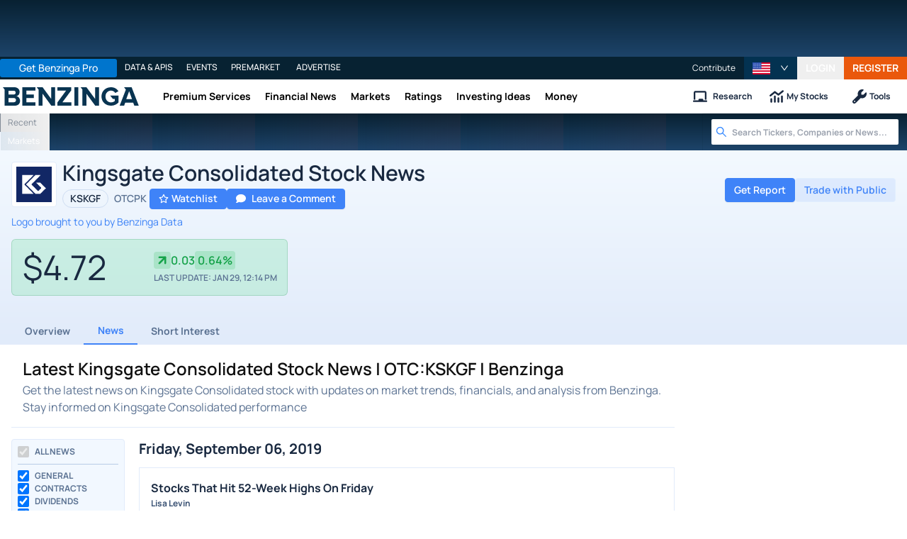

--- FILE ---
content_type: text/html; charset=utf-8
request_url: https://www.benzinga.com/quote/KSKGF/news
body_size: 53247
content:
<!DOCTYPE html><html lang="en"><head><meta charSet="utf-8" data-next-head=""/><meta name="viewport" content="width=device-width" data-next-head=""/><script async="" src="//static.chartbeat.com/js/chartbeat_mab.js"></script><title data-next-head="">Latest Kingsgate Consolidated Stock News | OTC:KSKGF | Benzinga</title><meta content="Copyright Benzinga. All rights reserved." name="copyright" data-next-head=""/><meta content="noindex, nofollow" name="robots" data-next-head=""/><link href="https://image-util.benzinga.com/api/v2/logos/file/image/AU000000KCN1/mark_composite_light__e91b8d5ab3d948e6df246405bba2b135.png?height=60&amp;max_width=&amp;width=60&amp;x-bz-cred=sb~lLMg-gxmwLtgbOJn5kNSp7-upv90uPvewcZfDbgYnSwMWbgLnb5B8h6tPGlcJJVqujrGXTtfwswhqjFiQtWLi4SomnALmHvu85Vbpoo-C-jCrENpOILeMfT4CYdPtQaTrtlpU3DmHN4_asoMYhAgmcjT47jG&amp;x-bz-exp=1769796415&amp;x-bz-security-isin=&amp;x-bz-security-symbol=KSKGF&amp;x-bz-signature=310978a658705040920d47898932db07c7532dcb298660a222b3665cb4a2d3d0" rel="image_src" data-next-head=""/><meta content="Get the latest news on Kingsgate Consolidated stock with updates on market trends, financials, and analysis from Benzinga. Stay informed on KSKGF performance" name="description" data-next-head=""/><link href="https://www.benzinga.com/quote/KSKGF/news" rel="canonical" data-next-head=""/><meta content="Benzinga" name="author" data-next-head=""/><link color="#1177BA" href="/next-assets/images/safari-pinned-tab.svg" rel="mask-icon" data-next-head=""/><link href="/next-assets/images/apple-touch-icon.png" rel="apple-touch-icon" sizes="180x180" data-next-head=""/><link href="/next-assets/images/favicon-32x32.png" rel="icon" sizes="32x32" type="image/png" data-next-head=""/><link href="/next-assets/images/favicon-16x16.png" rel="icon" sizes="16x16" type="image/png" data-next-head=""/><link href="/next-assets/site.webmanifest" rel="manifest" data-next-head=""/><link color="#5bbad5" href="/next-assets/images/safari-pinned-tab.svg" rel="mask-icon" data-next-head=""/><meta content="#2d89ef" name="msapplication-TileColor" data-next-head=""/><meta content="#ffffff" name="theme-color" data-next-head=""/><meta content="159483118580" property="fb:app_id" data-next-head=""/><link href="https://feeds.benzinga.com/benzinga" rel="alternate" title="Benzinga" type="application/rss+xml" data-next-head="" /><meta content="https://www.benzinga.com/quote/KSKGF/news" name="syndication-source" data-next-head=""/><meta content="summary" name="twitter:card" data-next-head=""/><meta content="@benzinga" name="twitter:site" data-next-head=""/><meta content="Latest Kingsgate Consolidated Stock News | OTC:KSKGF | Benzinga" name="twitter:title" data-next-head=""/><meta content="Get the latest news on Kingsgate Consolidated stock with updates on market trends, financials, and analysis from Benzinga. Stay informed on KSKGF performance" name="twitter:description" data-next-head=""/><meta content="https://image-util.benzinga.com/api/v2/logos/file/image/AU000000KCN1/mark_composite_light__e91b8d5ab3d948e6df246405bba2b135.png?height=60&amp;max_width=&amp;width=60&amp;x-bz-cred=sb~lLMg-gxmwLtgbOJn5kNSp7-upv90uPvewcZfDbgYnSwMWbgLnb5B8h6tPGlcJJVqujrGXTtfwswhqjFiQtWLi4SomnALmHvu85Vbpoo-C-jCrENpOILeMfT4CYdPtQaTrtlpU3DmHN4_asoMYhAgmcjT47jG&amp;x-bz-exp=1769796415&amp;x-bz-security-isin=&amp;x-bz-security-symbol=KSKGF&amp;x-bz-signature=310978a658705040920d47898932db07c7532dcb298660a222b3665cb4a2d3d0" name="twitter:image:src" data-next-head=""/><meta content="Benzinga" property="og:site_name" data-next-head=""/><meta content="https://www.benzinga.com/quote/KSKGF/news" property="og:url" data-next-head=""/><meta content="Latest Kingsgate Consolidated Stock News | OTC:KSKGF | Benzinga" property="og:title" data-next-head=""/><meta content="website" property="og:type" data-next-head=""/><meta content="Get the latest news on Kingsgate Consolidated stock with updates on market trends, financials, and analysis from Benzinga. Stay informed on KSKGF performance" property="og:description" data-next-head=""/><meta content="/next-assets/images/benzinga-schema-image-default.png" property="og:image" data-next-head=""/><meta content="image/jpeg" property="og:image:type" data-next-head=""/><meta content="1200" property="og:image:width" data-next-head=""/><meta content="630" property="og:image:height" data-next-head=""/><meta content="app-id=688949481, app-argument=https://itunes.apple.com/us/app/id688949481" name="apple-itunes-app" property="Benzinga for iOS" data-next-head=""/><meta content="yes" name="mobile-web-app-capable" data-next-head=""/><meta content="black" name="apple-mobile-web-app-status-bar-style" data-next-head=""/><meta content="max-image-preview:large" name="robots" data-next-head=""/><link href="/manifest.json" rel="manifest" data-next-head=""/><meta content="648186192" property="fb:admins" data-next-head=""/><meta content="B01B3489A33F83DDA4083E88C260097C" name="msvalidate.01" data-next-head=""/><meta content="84f3b1552db5dfbe" name="y_key" data-next-head=""/><meta content="101a0095-334d-4935-b87e-0e8fc771214e" name="fo-verify" data-next-head=""/><meta content="English" name="language" data-next-head=""/><link href="https://www.benzinga.com/quote/KSKGF/news" hrefLang="x-default" rel="alternate" data-next-head=""/><link href="https://www.benzinga.com/quote/KSKGF/news" hrefLang="en" rel="alternate" data-next-head=""/><link as="image" fetchPriority="low" href="https://image-util.benzinga.com/api/v2/logos/file/image/AU000000KCN1/mark_composite_light__e91b8d5ab3d948e6df246405bba2b135.png?height=60&amp;max_width=&amp;width=60&amp;x-bz-cred=sb~lLMg-gxmwLtgbOJn5kNSp7-upv90uPvewcZfDbgYnSwMWbgLnb5B8h6tPGlcJJVqujrGXTtfwswhqjFiQtWLi4SomnALmHvu85Vbpoo-C-jCrENpOILeMfT4CYdPtQaTrtlpU3DmHN4_asoMYhAgmcjT47jG&amp;x-bz-exp=1769796415&amp;x-bz-security-isin=&amp;x-bz-security-symbol=KSKGF&amp;x-bz-signature=310978a658705040920d47898932db07c7532dcb298660a222b3665cb4a2d3d0" imageSrcSet="https://image-util.benzinga.com/api/v2/logos/file/image/AU000000KCN1/mark_composite_light__e91b8d5ab3d948e6df246405bba2b135.png?height=60&amp;max_width=&amp;width=60&amp;x-bz-cred=sb~lLMg-gxmwLtgbOJn5kNSp7-upv90uPvewcZfDbgYnSwMWbgLnb5B8h6tPGlcJJVqujrGXTtfwswhqjFiQtWLi4SomnALmHvu85Vbpoo-C-jCrENpOILeMfT4CYdPtQaTrtlpU3DmHN4_asoMYhAgmcjT47jG&amp;x-bz-exp=1769796415&amp;x-bz-security-isin=&amp;x-bz-security-symbol=KSKGF&amp;x-bz-signature=310978a658705040920d47898932db07c7532dcb298660a222b3665cb4a2d3d0 1x, https://image-util.benzinga.com/api/v2/logos/file/image/AU000000KCN1/mark_composite_light__e91b8d5ab3d948e6df246405bba2b135.png?height=60&amp;max_width=&amp;width=60&amp;x-bz-cred=sb~lLMg-gxmwLtgbOJn5kNSp7-upv90uPvewcZfDbgYnSwMWbgLnb5B8h6tPGlcJJVqujrGXTtfwswhqjFiQtWLi4SomnALmHvu85Vbpoo-C-jCrENpOILeMfT4CYdPtQaTrtlpU3DmHN4_asoMYhAgmcjT47jG&amp;x-bz-exp=1769796415&amp;x-bz-security-isin=&amp;x-bz-security-symbol=KSKGF&amp;x-bz-signature=310978a658705040920d47898932db07c7532dcb298660a222b3665cb4a2d3d0 2x" rel="preload" data-next-head=""/><link crossorigin="use-credentials" href="https://accounts.benzinga.com" rel="preconnect"/><link crossorigin="use-credentials" href="https://cdn.benzinga.com" rel="preconnect"/><link crossorigin="use-credentials" href="https://cdn.segment.com" rel="preconnect"/><link crossorigin="use-credentials" href="https://data-api-next.benzinga.com" rel="preconnect"/><link crossorigin="use-credentials" href="https://logx.optimizely.com" rel="dns-prefetch"/><link href="https://ads.adthrive.com" rel="dns-prefetch"/><link href="https://www.googletagservices.com" rel="dns-prefetch"/><link href="https://www.googletagmanager.com" rel="dns-prefetch"/><link href="https://s3.tradingview.com" rel="dns-prefetch"/><link href="https://cdn.sophi.io" rel="dns-prefetch"/><link href="https://securepubads.g.doubleclick.net/tag/js/gpt.js" rel="dns-prefetch"/><link as="script" href="https://cdn.optimizely.com/js/6089398316433408.js" rel="preload"/><link as="script" href="https://securepubads.g.doubleclick.net/tag/js/gpt.js" rel="preload"/><link as="script" href="https://www.google-analytics.com/analytics.js" rel="preload"/><link as="script" href="https://static.chartbeat.com/js/chartbeat.js" rel="preload"/><link rel="preload" href="/_next/static/media/af45276ac0342444-s.p.woff2" as="font" type="font/woff2" crossorigin="anonymous" data-next-font="size-adjust"/><link rel="preload" href="/_next/static/media/6fdd390c5a349330-s.p.woff2" as="font" type="font/woff2" crossorigin="anonymous" data-next-font="size-adjust"/><link rel="preload" href="/_next/static/media/33a31a2ac7b3f649-s.p.woff2" as="font" type="font/woff2" crossorigin="anonymous" data-next-font="size-adjust"/><link rel="preload" href="/_next/static/media/ae91174a65cf5fa0-s.p.woff2" as="font" type="font/woff2" crossorigin="anonymous" data-next-font="size-adjust"/><link rel="preload" href="/_next/static/media/cc0e4e1d63f725a6-s.p.woff2" as="font" type="font/woff2" crossorigin="anonymous" data-next-font="size-adjust"/><link rel="preload" href="/_next/static/media/2793745ad926fd24-s.p.woff2" as="font" type="font/woff2" crossorigin="anonymous" data-next-font="size-adjust"/><link rel="preload" href="/_next/static/css/82e0ae2a2b5fd292.css" as="style"/><script type="application/ld+json" data-next-head="">{ "@context": "http://schema.org", "@type": "WebPage", "publisher": {"@type":"Organization","logo":{"@type":"ImageObject","url":"/next-assets/images/schema-publisher-logo-benzinga.png"},"name":"Benzinga","url":"https://www.benzinga.com"}, "mainEntityOfPage": { "@type": "WebPage", "@id": "https://www.benzinga.com/quote/KSKGF/news" }, "headline": "Latest Kingsgate Consolidated Stock News | OTC:KSKGF | Benzinga", "url": "https://www.benzinga.com/quote/KSKGF/news", "dateCreated": "2019-01-01T01:01:01", "datePublished": "2019-01-01T01:01:01", "dateModified": "2026-01-29T11:55:44.360-05:00", "creator": { "@type": "Person", "name": "Benzinga" }, "author": { "@type": "Person", "name": "Benzinga" }, "description": "Get the latest news on Kingsgate Consolidated stock with updates on market trends, financials, and analysis from Benzinga. Stay informed on KSKGF performance", "keywords": ["symbol: KSKGF","section: news"], "mentions": [], "image": "https://image-util.benzinga.com/api/v2/logos/file/image/AU000000KCN1/mark_composite_light__e91b8d5ab3d948e6df246405bba2b135.png?height=60&max_width=&width=60&x-bz-cred=sb~lLMg-gxmwLtgbOJn5kNSp7-upv90uPvewcZfDbgYnSwMWbgLnb5B8h6tPGlcJJVqujrGXTtfwswhqjFiQtWLi4SomnALmHvu85Vbpoo-C-jCrENpOILeMfT4CYdPtQaTrtlpU3DmHN4_asoMYhAgmcjT47jG&x-bz-exp=1769796415&x-bz-security-isin=&x-bz-security-symbol=KSKGF&x-bz-signature=310978a658705040920d47898932db07c7532dcb298660a222b3665cb4a2d3d0" }</script><script type="application/ld+json" data-next-head="">{ "@context": "http://schema.org", "@type": "NewsMediaOrganization", "name": "Benzinga", "email": "info@benzinga.com", "legalName": "Benzinga", "telephone": "877-440-9464", "url": "https://www.benzinga.com/", "logo": "/next-assets/images/schema-publisher-logo-benzinga.png", "image": "/next-assets/images/benzinga-schema-image-default.png", "address": { "@type": "PostalAddress", "addressLocality": "Detroit", "addressRegion": "MI", "postalCode": "48226", "streetAddress": "1 Campus Martius Suite 200", "addressCountry": "US" }, "sameAs": [ "https://www.facebook.com/pages/Benzingacom/159483118580?v=app_7146470109", "https://twitter.com/benzinga", "https://www.linkedin.com/company/benzinga", "https://plus.google.com/108838891574408087738/posts", "https://www.youtube.com/user/BenzingaTV" ], "brand": [ { "@type": "Brand", "name": "PreMarket Playbook", "url": "https://www.benzinga.com/premarket" }, { "@type": "Brand", "name": "Benzinga Markets", "url": "https://www.benzinga.com/markets/" }, { "@type": "Brand", "name": "Benzinga Pro", "url": "https://pro.benzinga.com/" }, { "@type": "Brand", "name": "Benzinga Cloud: Data & APIs", "url": "https://www.benzinga.com/apis" }, { "@type": "Brand", "name": "Benzinga Events", "url": "https://www.benzinga.com/events" }, { "@type": "Brand", "name": "Benzinga Money", "url": "https://www.benzinga.com/money/" } ] }</script><script id="voice-search-schema" type="application/ld+json" data-next-head="">{"@context":"https://schema.org/","@type":"WebPage","name":"Benzinga","speakable":{"@type":"SpeakableSpecification","xpath":["/html/head/title","/html/head/meta[@name='description']/@content"]},"url":"https://www.benzinga.com/"}</script><script id="sitelink-search-schema" type="application/ld+json" data-next-head="">{"@context":"https://schema.org/","@type":"WebSite","name":"Benzinga","potentialAction":{"@type":"SearchAction","query-input":"required name=search_term_string","target":"https://www.benzinga.com/search/fast?cx={search_term_string}"},"url":"https://www.benzinga.com/"}</script><script id="navigation-header-schema" type="application/ld+json" data-next-head="">{"@context":"https://schema.org","@type":"SiteNavigationElement","Name":["Premium Services","Financial News","Markets","Ratings","Investing Ideas","Money"],"Url":["https://www.benzinga.com/services","https://www.benzinga.com/news","https://www.benzinga.com/markets","https://www.benzinga.com/analyst-stock-ratings","https://www.benzinga.com/trading-ideas","https://www.benzinga.com/money"]}</script><style>:root, :host {
  --fa-font-solid: normal 900 1em/1 "Font Awesome 6 Free";
  --fa-font-regular: normal 400 1em/1 "Font Awesome 6 Free";
  --fa-font-light: normal 300 1em/1 "Font Awesome 6 Pro";
  --fa-font-thin: normal 100 1em/1 "Font Awesome 6 Pro";
  --fa-font-duotone: normal 900 1em/1 "Font Awesome 6 Duotone";
  --fa-font-duotone-regular: normal 400 1em/1 "Font Awesome 6 Duotone";
  --fa-font-duotone-light: normal 300 1em/1 "Font Awesome 6 Duotone";
  --fa-font-duotone-thin: normal 100 1em/1 "Font Awesome 6 Duotone";
  --fa-font-brands: normal 400 1em/1 "Font Awesome 6 Brands";
  --fa-font-sharp-solid: normal 900 1em/1 "Font Awesome 6 Sharp";
  --fa-font-sharp-regular: normal 400 1em/1 "Font Awesome 6 Sharp";
  --fa-font-sharp-light: normal 300 1em/1 "Font Awesome 6 Sharp";
  --fa-font-sharp-thin: normal 100 1em/1 "Font Awesome 6 Sharp";
  --fa-font-sharp-duotone-solid: normal 900 1em/1 "Font Awesome 6 Sharp Duotone";
  --fa-font-sharp-duotone-regular: normal 400 1em/1 "Font Awesome 6 Sharp Duotone";
  --fa-font-sharp-duotone-light: normal 300 1em/1 "Font Awesome 6 Sharp Duotone";
  --fa-font-sharp-duotone-thin: normal 100 1em/1 "Font Awesome 6 Sharp Duotone";
}

svg:not(:root).svg-inline--fa, svg:not(:host).svg-inline--fa {
  overflow: visible;
  box-sizing: content-box;
}

.svg-inline--fa {
  display: var(--fa-display, inline-block);
  height: 1em;
  overflow: visible;
  vertical-align: -0.125em;
}
.svg-inline--fa.fa-2xs {
  vertical-align: 0.1em;
}
.svg-inline--fa.fa-xs {
  vertical-align: 0em;
}
.svg-inline--fa.fa-sm {
  vertical-align: -0.0714285705em;
}
.svg-inline--fa.fa-lg {
  vertical-align: -0.2em;
}
.svg-inline--fa.fa-xl {
  vertical-align: -0.25em;
}
.svg-inline--fa.fa-2xl {
  vertical-align: -0.3125em;
}
.svg-inline--fa.fa-pull-left {
  margin-right: var(--fa-pull-margin, 0.3em);
  width: auto;
}
.svg-inline--fa.fa-pull-right {
  margin-left: var(--fa-pull-margin, 0.3em);
  width: auto;
}
.svg-inline--fa.fa-li {
  width: var(--fa-li-width, 2em);
  top: 0.25em;
}
.svg-inline--fa.fa-fw {
  width: var(--fa-fw-width, 1.25em);
}

.fa-layers svg.svg-inline--fa {
  bottom: 0;
  left: 0;
  margin: auto;
  position: absolute;
  right: 0;
  top: 0;
}

.fa-layers-counter, .fa-layers-text {
  display: inline-block;
  position: absolute;
  text-align: center;
}

.fa-layers {
  display: inline-block;
  height: 1em;
  position: relative;
  text-align: center;
  vertical-align: -0.125em;
  width: 1em;
}
.fa-layers svg.svg-inline--fa {
  transform-origin: center center;
}

.fa-layers-text {
  left: 50%;
  top: 50%;
  transform: translate(-50%, -50%);
  transform-origin: center center;
}

.fa-layers-counter {
  background-color: var(--fa-counter-background-color, #ff253a);
  border-radius: var(--fa-counter-border-radius, 1em);
  box-sizing: border-box;
  color: var(--fa-inverse, #fff);
  line-height: var(--fa-counter-line-height, 1);
  max-width: var(--fa-counter-max-width, 5em);
  min-width: var(--fa-counter-min-width, 1.5em);
  overflow: hidden;
  padding: var(--fa-counter-padding, 0.25em 0.5em);
  right: var(--fa-right, 0);
  text-overflow: ellipsis;
  top: var(--fa-top, 0);
  transform: scale(var(--fa-counter-scale, 0.25));
  transform-origin: top right;
}

.fa-layers-bottom-right {
  bottom: var(--fa-bottom, 0);
  right: var(--fa-right, 0);
  top: auto;
  transform: scale(var(--fa-layers-scale, 0.25));
  transform-origin: bottom right;
}

.fa-layers-bottom-left {
  bottom: var(--fa-bottom, 0);
  left: var(--fa-left, 0);
  right: auto;
  top: auto;
  transform: scale(var(--fa-layers-scale, 0.25));
  transform-origin: bottom left;
}

.fa-layers-top-right {
  top: var(--fa-top, 0);
  right: var(--fa-right, 0);
  transform: scale(var(--fa-layers-scale, 0.25));
  transform-origin: top right;
}

.fa-layers-top-left {
  left: var(--fa-left, 0);
  right: auto;
  top: var(--fa-top, 0);
  transform: scale(var(--fa-layers-scale, 0.25));
  transform-origin: top left;
}

.fa-1x {
  font-size: 1em;
}

.fa-2x {
  font-size: 2em;
}

.fa-3x {
  font-size: 3em;
}

.fa-4x {
  font-size: 4em;
}

.fa-5x {
  font-size: 5em;
}

.fa-6x {
  font-size: 6em;
}

.fa-7x {
  font-size: 7em;
}

.fa-8x {
  font-size: 8em;
}

.fa-9x {
  font-size: 9em;
}

.fa-10x {
  font-size: 10em;
}

.fa-2xs {
  font-size: 0.625em;
  line-height: 0.1em;
  vertical-align: 0.225em;
}

.fa-xs {
  font-size: 0.75em;
  line-height: 0.0833333337em;
  vertical-align: 0.125em;
}

.fa-sm {
  font-size: 0.875em;
  line-height: 0.0714285718em;
  vertical-align: 0.0535714295em;
}

.fa-lg {
  font-size: 1.25em;
  line-height: 0.05em;
  vertical-align: -0.075em;
}

.fa-xl {
  font-size: 1.5em;
  line-height: 0.0416666682em;
  vertical-align: -0.125em;
}

.fa-2xl {
  font-size: 2em;
  line-height: 0.03125em;
  vertical-align: -0.1875em;
}

.fa-fw {
  text-align: center;
  width: 1.25em;
}

.fa-ul {
  list-style-type: none;
  margin-left: var(--fa-li-margin, 2.5em);
  padding-left: 0;
}
.fa-ul > li {
  position: relative;
}

.fa-li {
  left: calc(-1 * var(--fa-li-width, 2em));
  position: absolute;
  text-align: center;
  width: var(--fa-li-width, 2em);
  line-height: inherit;
}

.fa-border {
  border-color: var(--fa-border-color, #eee);
  border-radius: var(--fa-border-radius, 0.1em);
  border-style: var(--fa-border-style, solid);
  border-width: var(--fa-border-width, 0.08em);
  padding: var(--fa-border-padding, 0.2em 0.25em 0.15em);
}

.fa-pull-left {
  float: left;
  margin-right: var(--fa-pull-margin, 0.3em);
}

.fa-pull-right {
  float: right;
  margin-left: var(--fa-pull-margin, 0.3em);
}

.fa-beat {
  animation-name: fa-beat;
  animation-delay: var(--fa-animation-delay, 0s);
  animation-direction: var(--fa-animation-direction, normal);
  animation-duration: var(--fa-animation-duration, 1s);
  animation-iteration-count: var(--fa-animation-iteration-count, infinite);
  animation-timing-function: var(--fa-animation-timing, ease-in-out);
}

.fa-bounce {
  animation-name: fa-bounce;
  animation-delay: var(--fa-animation-delay, 0s);
  animation-direction: var(--fa-animation-direction, normal);
  animation-duration: var(--fa-animation-duration, 1s);
  animation-iteration-count: var(--fa-animation-iteration-count, infinite);
  animation-timing-function: var(--fa-animation-timing, cubic-bezier(0.28, 0.84, 0.42, 1));
}

.fa-fade {
  animation-name: fa-fade;
  animation-delay: var(--fa-animation-delay, 0s);
  animation-direction: var(--fa-animation-direction, normal);
  animation-duration: var(--fa-animation-duration, 1s);
  animation-iteration-count: var(--fa-animation-iteration-count, infinite);
  animation-timing-function: var(--fa-animation-timing, cubic-bezier(0.4, 0, 0.6, 1));
}

.fa-beat-fade {
  animation-name: fa-beat-fade;
  animation-delay: var(--fa-animation-delay, 0s);
  animation-direction: var(--fa-animation-direction, normal);
  animation-duration: var(--fa-animation-duration, 1s);
  animation-iteration-count: var(--fa-animation-iteration-count, infinite);
  animation-timing-function: var(--fa-animation-timing, cubic-bezier(0.4, 0, 0.6, 1));
}

.fa-flip {
  animation-name: fa-flip;
  animation-delay: var(--fa-animation-delay, 0s);
  animation-direction: var(--fa-animation-direction, normal);
  animation-duration: var(--fa-animation-duration, 1s);
  animation-iteration-count: var(--fa-animation-iteration-count, infinite);
  animation-timing-function: var(--fa-animation-timing, ease-in-out);
}

.fa-shake {
  animation-name: fa-shake;
  animation-delay: var(--fa-animation-delay, 0s);
  animation-direction: var(--fa-animation-direction, normal);
  animation-duration: var(--fa-animation-duration, 1s);
  animation-iteration-count: var(--fa-animation-iteration-count, infinite);
  animation-timing-function: var(--fa-animation-timing, linear);
}

.fa-spin {
  animation-name: fa-spin;
  animation-delay: var(--fa-animation-delay, 0s);
  animation-direction: var(--fa-animation-direction, normal);
  animation-duration: var(--fa-animation-duration, 2s);
  animation-iteration-count: var(--fa-animation-iteration-count, infinite);
  animation-timing-function: var(--fa-animation-timing, linear);
}

.fa-spin-reverse {
  --fa-animation-direction: reverse;
}

.fa-pulse,
.fa-spin-pulse {
  animation-name: fa-spin;
  animation-direction: var(--fa-animation-direction, normal);
  animation-duration: var(--fa-animation-duration, 1s);
  animation-iteration-count: var(--fa-animation-iteration-count, infinite);
  animation-timing-function: var(--fa-animation-timing, steps(8));
}

@media (prefers-reduced-motion: reduce) {
  .fa-beat,
.fa-bounce,
.fa-fade,
.fa-beat-fade,
.fa-flip,
.fa-pulse,
.fa-shake,
.fa-spin,
.fa-spin-pulse {
    animation-delay: -1ms;
    animation-duration: 1ms;
    animation-iteration-count: 1;
    transition-delay: 0s;
    transition-duration: 0s;
  }
}
@keyframes fa-beat {
  0%, 90% {
    transform: scale(1);
  }
  45% {
    transform: scale(var(--fa-beat-scale, 1.25));
  }
}
@keyframes fa-bounce {
  0% {
    transform: scale(1, 1) translateY(0);
  }
  10% {
    transform: scale(var(--fa-bounce-start-scale-x, 1.1), var(--fa-bounce-start-scale-y, 0.9)) translateY(0);
  }
  30% {
    transform: scale(var(--fa-bounce-jump-scale-x, 0.9), var(--fa-bounce-jump-scale-y, 1.1)) translateY(var(--fa-bounce-height, -0.5em));
  }
  50% {
    transform: scale(var(--fa-bounce-land-scale-x, 1.05), var(--fa-bounce-land-scale-y, 0.95)) translateY(0);
  }
  57% {
    transform: scale(1, 1) translateY(var(--fa-bounce-rebound, -0.125em));
  }
  64% {
    transform: scale(1, 1) translateY(0);
  }
  100% {
    transform: scale(1, 1) translateY(0);
  }
}
@keyframes fa-fade {
  50% {
    opacity: var(--fa-fade-opacity, 0.4);
  }
}
@keyframes fa-beat-fade {
  0%, 100% {
    opacity: var(--fa-beat-fade-opacity, 0.4);
    transform: scale(1);
  }
  50% {
    opacity: 1;
    transform: scale(var(--fa-beat-fade-scale, 1.125));
  }
}
@keyframes fa-flip {
  50% {
    transform: rotate3d(var(--fa-flip-x, 0), var(--fa-flip-y, 1), var(--fa-flip-z, 0), var(--fa-flip-angle, -180deg));
  }
}
@keyframes fa-shake {
  0% {
    transform: rotate(-15deg);
  }
  4% {
    transform: rotate(15deg);
  }
  8%, 24% {
    transform: rotate(-18deg);
  }
  12%, 28% {
    transform: rotate(18deg);
  }
  16% {
    transform: rotate(-22deg);
  }
  20% {
    transform: rotate(22deg);
  }
  32% {
    transform: rotate(-12deg);
  }
  36% {
    transform: rotate(12deg);
  }
  40%, 100% {
    transform: rotate(0deg);
  }
}
@keyframes fa-spin {
  0% {
    transform: rotate(0deg);
  }
  100% {
    transform: rotate(360deg);
  }
}
.fa-rotate-90 {
  transform: rotate(90deg);
}

.fa-rotate-180 {
  transform: rotate(180deg);
}

.fa-rotate-270 {
  transform: rotate(270deg);
}

.fa-flip-horizontal {
  transform: scale(-1, 1);
}

.fa-flip-vertical {
  transform: scale(1, -1);
}

.fa-flip-both,
.fa-flip-horizontal.fa-flip-vertical {
  transform: scale(-1, -1);
}

.fa-rotate-by {
  transform: rotate(var(--fa-rotate-angle, 0));
}

.fa-stack {
  display: inline-block;
  vertical-align: middle;
  height: 2em;
  position: relative;
  width: 2.5em;
}

.fa-stack-1x,
.fa-stack-2x {
  bottom: 0;
  left: 0;
  margin: auto;
  position: absolute;
  right: 0;
  top: 0;
  z-index: var(--fa-stack-z-index, auto);
}

.svg-inline--fa.fa-stack-1x {
  height: 1em;
  width: 1.25em;
}
.svg-inline--fa.fa-stack-2x {
  height: 2em;
  width: 2.5em;
}

.fa-inverse {
  color: var(--fa-inverse, #fff);
}

.sr-only,
.fa-sr-only {
  position: absolute;
  width: 1px;
  height: 1px;
  padding: 0;
  margin: -1px;
  overflow: hidden;
  clip: rect(0, 0, 0, 0);
  white-space: nowrap;
  border-width: 0;
}

.sr-only-focusable:not(:focus),
.fa-sr-only-focusable:not(:focus) {
  position: absolute;
  width: 1px;
  height: 1px;
  padding: 0;
  margin: -1px;
  overflow: hidden;
  clip: rect(0, 0, 0, 0);
  white-space: nowrap;
  border-width: 0;
}

.svg-inline--fa .fa-primary {
  fill: var(--fa-primary-color, currentColor);
  opacity: var(--fa-primary-opacity, 1);
}

.svg-inline--fa .fa-secondary {
  fill: var(--fa-secondary-color, currentColor);
  opacity: var(--fa-secondary-opacity, 0.4);
}

.svg-inline--fa.fa-swap-opacity .fa-primary {
  opacity: var(--fa-secondary-opacity, 0.4);
}

.svg-inline--fa.fa-swap-opacity .fa-secondary {
  opacity: var(--fa-primary-opacity, 1);
}

.svg-inline--fa mask .fa-primary,
.svg-inline--fa mask .fa-secondary {
  fill: black;
}</style><script data-nscript="beforeInteractive" id="chartbeat">
  (function() {
    var pageDomain = window.location.hostname || "";

    // Check if current domain is a test domain
    if (pageDomain === "" || pageDomain.includes("zingbot") || pageDomain.includes("local.") || pageDomain.includes("bzsbx.") || pageDomain.includes("moneysbx.")) {
      pageDomain = 'zingbot.bz';
    } else if('benzinga.com' === '') {
      pageDomain = pageDomain.replace('www.', '');
    } else {
      pageDomain = 'benzinga.com';
    }

    var _sf_async_config = window._sf_async_config = (window._sf_async_config || {});
    _sf_async_config.uid = '2586';
    _sf_async_config.domain = pageDomain;
    _sf_async_config.useCanonical = true;
    _sf_async_config.useCanonicalDomain = false;
    _sf_async_config.sections =  '';
    _sf_async_config.authors = '';
    _sf_async_config.flickerControl = false;

    var _cbq = window._cbq = (window._cbq || []);

    function loadChartbeat(userType) {
      _cbq.push(['_acct', userType]);

      var e = document.createElement('script');
      var n = document.getElementsByTagName('script')[0];
      e.type = 'text/javascript';
      e.async = true;
      e.src = 'https://static.chartbeat.com/js/chartbeat.js';
      n.parentNode.insertBefore(e, n);
    }
    window.loadChartbeat = loadChartbeat;
  })();
</script><script type="text/javascript">window.OneSignal = window.OneSignal || [];</script><link rel="stylesheet" href="/_next/static/css/82e0ae2a2b5fd292.css" data-n-g=""/><noscript data-n-css=""></noscript><script defer="" noModule="" src="/_next/static/chunks/polyfills-42372ed130431b0a.js"></script><script src="/_next/static/chunks/webpack-d30923460aff3117.js" defer=""></script><script src="/_next/static/chunks/framework-f929c3535838c056.js" defer=""></script><script src="/_next/static/chunks/main-f72666efde37bcbe.js" defer=""></script><script src="/_next/static/chunks/pages/_app-bb2a747de688dad2.js" defer=""></script><script src="/_next/static/chunks/278aa4fa-049f6a6f71d7972e.js" defer=""></script><script src="/_next/static/chunks/30482-f0d82508c4215642.js" defer=""></script><script src="/_next/static/chunks/97139-66d70a0904563001.js" defer=""></script><script src="/_next/static/chunks/20071-8cd9b47ebc2b77b4.js" defer=""></script><script src="/_next/static/chunks/51035-24ec4020c21592d6.js" defer=""></script><script src="/_next/static/chunks/49465-1ef2862dc4956b00.js" defer=""></script><script src="/_next/static/chunks/62601-ec56271ad1c9484b.js" defer=""></script><script src="/_next/static/chunks/7313-9bf2b315c5a42ae1.js" defer=""></script><script src="/_next/static/chunks/90395-929cd76824ee5ec6.js" defer=""></script><script src="/_next/static/chunks/90213-cd0573861ba0e6d7.js" defer=""></script><script src="/_next/static/chunks/75010-d635d18bb1219e0f.js" defer=""></script><script src="/_next/static/chunks/19408-529817a34d873011.js" defer=""></script><script src="/_next/static/chunks/19683-d9bef923fd3b2de4.js" defer=""></script><script src="/_next/static/chunks/26064-cd276c287807c494.js" defer=""></script><script src="/_next/static/chunks/8120-d13cfd1bfe53b63f.js" defer=""></script><script src="/_next/static/chunks/76010-c9e5ac4cd39a7cda.js" defer=""></script><script src="/_next/static/chunks/17145-8d5b91ac7e2ce818.js" defer=""></script><script src="/_next/static/chunks/pages/quote/%5Bticker%5D/news-865ecde8c11390fa.js" defer=""></script><script src="/_next/static/4uiJ0YTAzdIBqXO2yxWLH/_buildManifest.js" defer=""></script><script src="/_next/static/4uiJ0YTAzdIBqXO2yxWLH/_ssgManifest.js" defer=""></script><style data-styled="" data-styled-version="6.3.8">[data-hot-toast] [data-icon]{width:16px!important;height:16px!important;min-width:16px!important;min-height:16px!important;}/*!sc*/
[data-hot-toast] [data-icon] svg{width:16px!important;height:16px!important;}/*!sc*/
.bz-featured-ad{position:relative;}/*!sc*/
.bz-featured-ad::after{position:absolute;content:'Featured Ad';padding:1px 10px;vertical-align:super;font-size:12px;display:inline-block;background:#f5f5f5;border-radius:16px;margin-left:3px;border:1px solid #cacaca;bottom:5px;left:inherit;}/*!sc*/
data-styled.g37[id="sc-global-fUvVbA1"]{content:"sc-global-fUvVbA1,"}/*!sc*/
.faFYod{font-size:24px;font-weight:bold;margin-bottom:0;text-transform:capitalize;width:100%;}/*!sc*/
.faFYod >h2,.faFYod >h3,.faFYod >h4,.faFYod >h5,.faFYod >h6,.faFYod >span{font-size:inherit;}/*!sc*/
.faFYod.bordered{border-bottom:solid 1px #99AECC;border-color:#e1ebfa;font-weight:bold;margin-top:12px;margin-bottom:8px;padding:4px 0;}/*!sc*/
.faFYod.border-through{margin:12px 0;padding:4px 0;overflow:hidden;text-align:center;}/*!sc*/
.faFYod.border-through >h2,.faFYod.border-through >h3,.faFYod.border-through >h4,.faFYod.border-through >h5,.faFYod.border-through >h6,.faFYod.border-through >span{position:relative;display:inline-block;}/*!sc*/
.faFYod.border-through >h2:before,.faFYod.border-through >h3:before,.faFYod.border-through >h4:before,.faFYod.border-through >h5:before,.faFYod.border-through >h6:before,.faFYod.border-through >span:before,.faFYod.border-through >h2:after,.faFYod.border-through >h3:after,.faFYod.border-through >h4:after,.faFYod.border-through >h5:after,.faFYod.border-through >h6:after,.faFYod.border-through >span:after{content:'';position:absolute;top:50%;border-bottom:1px solid #99AECC;width:100vw;margin:0 20px;}/*!sc*/
.faFYod.border-through >h2:before,.faFYod.border-through >h3:before,.faFYod.border-through >h4:before,.faFYod.border-through >h5:before,.faFYod.border-through >h6:before,.faFYod.border-through >span:before{right:100%;}/*!sc*/
.faFYod.border-through >h2:after,.faFYod.border-through >h3:after,.faFYod.border-through >h4:after,.faFYod.border-through >h5:after,.faFYod.border-through >h6:after,.faFYod.border-through >span:after{left:100%;}/*!sc*/
.faFYod.contains-right-slot{display:flex;align-items:center;justify-content:space-between;}/*!sc*/
.faFYod .see-more{font-size:12px;font-weight:600;text-transform:none;color:rgb(44, 162, 209);}/*!sc*/
data-styled.g49[id="sc-cSxQHq"]{content:"faFYod,"}/*!sc*/
.tollo{font-size:14px;color:#192940;font-weight:600;display:inline-flex;text-decoration:none;align-items:center;justify-content:center;line-height:1rem;background:#ffffff;box-shadow:0 1px 2px 0 rgba(0, 0, 0, 0.05);border:solid 1px #E1EBFA;border-radius:4px;padding-top:0.5rem;padding-bottom:0.5rem;padding-left:0.75rem;padding-right:0.75rem;transition:0.25s background-color ease-in-out,0.25s color ease-in-out,0.25s border-color ease-in-out;}/*!sc*/
.tollo >span{display:contents;}/*!sc*/
.tollo.sm{padding-left:0.35rem;padding-right:0.35rem;width:auto;height:24px;font-size:0.75rem;border-radius:0.25rem;}/*!sc*/
.tollo.lg{height:56px;padding:1rem 2.5rem;font-weight:700;font-size:1rem;line-height:1.25rem;}/*!sc*/
.tollo.fusion-md{height:40px;padding:0 1rem;font-weight:700;flex-shrink:0;}/*!sc*/
.tollo:focus{outline:none;}/*!sc*/
.tollo.danger{color:#c81e1e;border:solid 1px #f98080;background:#fdf2f2;}/*!sc*/
.tollo.danger:hover{background:#fde8e8;}/*!sc*/
.tollo.flat{color:#395173;border:solid 1px #E1EBFA;background:transparent;}/*!sc*/
.tollo.danger-filled{color:#ffffff;border:solid 1px #e02424;background:#e02424;}/*!sc*/
.tollo.danger-filled:hover{background:#f05252;}/*!sc*/
.tollo.primary{color:#1a56db;border:solid 1px #3f83f8;background:#c3ddfd;}/*!sc*/
.tollo.primary:hover{background:#a4cafe;}/*!sc*/
.tollo.success-filled{color:#ffffff;border:solid 1px #0e9f6e;background:#0e9f6e;}/*!sc*/
.tollo.success-filled:hover{background:#31c48d;}/*!sc*/
.tollo.success{color:#046c4e;border:solid 1px #0e9f6e;background:#bcf0da;}/*!sc*/
.tollo.success:hover{background:#84e1bc;}/*!sc*/
.tollo.warning{color:#b43403;border:solid 1px #ff5a1f;background:#fcd9bd;}/*!sc*/
.tollo.warning:hover{background:#fdba8c;}/*!sc*/
.tollo.full{width:100%;display:inherit;}/*!sc*/
.tollo.full span{width:100%;text-align:center;}/*!sc*/
.tollo.cta{background-color:#002d45;color:#ffffff;height:2.5rem;letter-spacing:0.1em;text-transform:uppercase;width:100%;}/*!sc*/
.tollo.cta:hover{background-color:rgb(217, 105, 0);box-shadow:0 4px 6px -1px rgba(0, 0, 0, 0.1),0 2px 4px -1px rgba(0, 0, 0, 0.06);position:relative;bottom:2px;}/*!sc*/
.tollo.flat-orange{color:#ffffff;border:solid 1px #ff5a1f;background:#ff5a1f;}/*!sc*/
.tollo.flat-orange:hover{background:#d03801;}/*!sc*/
.tollo.flat-black{color:#ffffff;border:solid 1px #000000;background:#000000;transition:0.2s;}/*!sc*/
.tollo.flat-black:hover{background:#ffffff;color:#000000;}/*!sc*/
.tollo.flat-gray{color:#ffffff;border:solid 1px #5B7292;background:#5B7292;transition:0.2s;}/*!sc*/
.tollo.flat-gray:hover{background:#ffffff;color:#000000;}/*!sc*/
.tollo.light-gray{color:#000000;border:solid 1px #CEDDF2;background:#CEDDF2;transition:0.2s;}/*!sc*/
.tollo.light-gray:hover{background:#B8CBE6;color:#000000;}/*!sc*/
.tollo.flat-blue{color:#ffffff;border:solid 1px #3f83f8;background:#3f83f8;}/*!sc*/
.tollo.flat-blue:hover{background:#1c64f2;}/*!sc*/
.tollo.dark-blue{color:#ffffff;border:solid 1px #233876;background:#233876;}/*!sc*/
.tollo.dark-blue:hover{background:#1e429f;}/*!sc*/
.tollo.flat-light-blue{color:#3f83f8;border:solid 1px #e1effe;background:#e1effe;}/*!sc*/
.tollo.flat-light-blue:hover{background:#c3ddfd;}/*!sc*/
.tollo.flat-light-blue-outlined{color:#3f83f8;border:solid 1px #CEDDF2;background:#e1effe;box-shadow:unset;}/*!sc*/
.tollo.flat-light-blue-outlined:hover{background:#c3ddfd;}/*!sc*/
.tollo.flat-red{color:#ffffff;border:solid 1px #f05252;background:#f05252;}/*!sc*/
.tollo.flat-red:hover{background:#e02424;}/*!sc*/
.tollo.flat-ind-blue{color:#ffffff;border:solid 1px #24344F;background:#24344F;}/*!sc*/
.tollo.flat-ind-blue:hover{background:#24344F;}/*!sc*/
.tollo.white-outline{background:rgba(26, 121, 255, 0.05);border:1px solid #ffffff;color:#ffffff;}/*!sc*/
.tollo.white-outline:hover{background:rgba(210, 210, 210, 0.1);}/*!sc*/
.tollo.fusion-outline{background:rgba(26, 121, 255, 0.05);border:1px solid rgba(26, 121, 255, 0.75);color:#3f83f8;}/*!sc*/
.tollo.fusion-outline:hover{background:rgba(26, 121, 255, 0.1);}/*!sc*/
.tollo.fusion-secondary{background:#E1EBFA;border:0;color:#3f83f8;}/*!sc*/
.tollo.fusion-secondary:hover{background:rgba(26, 121, 255, 0.1);}/*!sc*/
.tollo.fusion-white{background:#ffffff;color:#3f83f8;border:none;}/*!sc*/
.tollo.fusion-white:hover{background:#3f83f8;color:#ffffff;}/*!sc*/
data-styled.g50[id="sc-jMbUWf"]{content:"tollo,"}/*!sc*/
.jNkQqK.get-report-button button{width:100%;}/*!sc*/
data-styled.g64[id="sc-ppyJq"]{content:"jNkQqK,"}/*!sc*/
.ircUeO.spinner{flex:1;display:flex;flex-direction:column;font-size:25px;align-items:center;justify-content:center;}/*!sc*/
.ircUeO.spinner .spinner-icon{color:transparent;fill:#1A79FF;-webkit-animation:spin 1s linear infinite;animation:spin 1s linear infinite;width:2rem;height:2rem;}/*!sc*/
.ircUeO.spinner .text-text{font-size:14px;color:#1A79FF;margin-top:0.5rem;}/*!sc*/
.ircUeO.spinner .sr-only{display:none;}/*!sc*/
@-moz-keyframes spin{0%{-moz-transform:rotate(0deg);-o-transform:rotate(0deg);-webkit-transform:rotate(0deg);transform:rotate(0deg);}100%{-moz-transform:rotate(359deg);-o-transform:rotate(359deg);-webkit-transform:rotate(359deg);transform:rotate(359deg);}}/*!sc*/
@-webkit-keyframes spin{0%{-moz-transform:rotate(0deg);-o-transform:rotate(0deg);-webkit-transform:rotate(0deg);transform:rotate(0deg);}100%{-moz-transform:rotate(359deg);-o-transform:rotate(359deg);-webkit-transform:rotate(359deg);transform:rotate(359deg);}}/*!sc*/
@-o-keyframes spin{0%{-moz-transform:rotate(0deg);-o-transform:rotate(0deg);-webkit-transform:rotate(0deg);transform:rotate(0deg);}100%{-moz-transform:rotate(359deg);-o-transform:rotate(359deg);-webkit-transform:rotate(359deg);transform:rotate(359deg);}}/*!sc*/
@-ms-keyframes spin{0%{-moz-transform:rotate(0deg);-o-transform:rotate(0deg);-webkit-transform:rotate(0deg);transform:rotate(0deg);}100%{-moz-transform:rotate(359deg);-o-transform:rotate(359deg);-webkit-transform:rotate(359deg);transform:rotate(359deg);}}/*!sc*/
@keyframes spin{0%{-moz-transform:rotate(0deg);-o-transform:rotate(0deg);-webkit-transform:rotate(0deg);transform:rotate(0deg);}100%{-moz-transform:rotate(359deg);-o-transform:rotate(359deg);-webkit-transform:rotate(359deg);transform:rotate(359deg);}}/*!sc*/
data-styled.g82[id="sc-hNDKOa"]{content:"ircUeO,"}/*!sc*/
.hSqczQ.benzinga-logo{display:inline-block;}/*!sc*/
.hSqczQ.benzinga-logo.desktop{width:192px;min-width:192px;max-width:192px;}/*!sc*/
.hSqczQ.benzinga-logo img,.hSqczQ.benzinga-logo svg{width:100%;height:100%;}/*!sc*/
data-styled.g393[id="sc-dNmCwA"]{content:"hSqczQ,"}/*!sc*/
.eccqNa.checkbox-container{display:flex;align-items:center;}/*!sc*/
.eccqNa.checkbox-container .core-checkbox,.eccqNa.checkbox-container label{cursor:pointer;}/*!sc*/
.eccqNa.checkbox-container label{margin-left:0.5rem;font-size:14px;}/*!sc*/
.eccqNa.checkbox-container input[type='checkbox']{width:16px;height:16px;border:1px solid #B8CBE6;border-radius:4px;outline:none;}/*!sc*/
.eccqNa.checkbox-container input[type='checkbox']:disabled{background-color:#b9b9b9;border-color:#878787;color:#000000d9;cursor:not-allowed;}/*!sc*/
data-styled.g650[id="sc-cWyQum"]{content:"eccqNa,"}/*!sc*/
.efBQPp.checkbox-group-container{display:flex;flex-direction:column;}/*!sc*/
.efBQPp.checkbox-group-container label{margin-right:0.5rem;font-size:14px;}/*!sc*/
data-styled.g651[id="sc-fjQxr"]{content:"efBQPp,"}/*!sc*/
.eqqWkD.company-logo{padding:0.25rem;background-color:#ffffff;border:1px solid #E1EBFA;border-radius:0.25rem;justify-content:center;align-items:center;display:flex;}/*!sc*/
data-styled.g814[id="sc-fIizND"]{content:"eqqWkD,"}/*!sc*/
.iVgPkx{color:#000000;min-height:125px;position:relative;}/*!sc*/
.iVgPkx.quote-header{display:flex;flex-direction:column;justify-content:space-between;position:relative;background:linear-gradient(#f3f9ff, #e1ebfa);border-bottom:none;}/*!sc*/
.iVgPkx.quote-header .header-top-half{padding-top:0.85rem;padding-bottom:0.85rem;}/*!sc*/
.iVgPkx .raptive-quote-header-ad{display:none;margin-top:unset;margin-bottom:unset;}/*!sc*/
@media (min-width: 1100px){.iVgPkx .raptive-quote-header-ad{display:flex;}}/*!sc*/
.iVgPkx .raptive-ben-header-sml #AdThrive_Header_1_desktop{min-width:320px!important;max-width:320px!important;}/*!sc*/
.iVgPkx .quote-actions-desktop{display:none;}/*!sc*/
@media (min-width: 940px){.iVgPkx .quote-actions-desktop{display:block;}}/*!sc*/
.iVgPkx .quote-actions-tablet{display:none;max-width:400px;margin-left:unset;margin-right:unset;}/*!sc*/
@media (min-width: 768px){.iVgPkx .quote-actions-tablet{display:block;}}/*!sc*/
@media (min-width: 940px){.iVgPkx .quote-actions-tablet{display:none;}}/*!sc*/
.iVgPkx .add-to-watchlist-wrapper{width:100%;}/*!sc*/
.iVgPkx .add-to-watchlist-wrapper button{padding:0.35rem 0.75rem;}/*!sc*/
.iVgPkx .comments-count-button button{width:100%;}/*!sc*/
.iVgPkx .get-report-button{white-space:nowrap;width:100%;}/*!sc*/
.iVgPkx .get-report-button button{padding:0.5rem 0.75rem;}/*!sc*/
.iVgPkx .more-quote-actions-button{background:#3f83f81a;box-shadow:unset;}/*!sc*/
.iVgPkx .more-quote-actions-button{height:34px;width:40px;}/*!sc*/
.iVgPkx button.add-to-watchlist-button{box-shadow:unset;}/*!sc*/
.iVgPkx button.add-to-watchlist-button.compact{padding:1rem 0.75rem;}/*!sc*/
.iVgPkx button.more-quote-actions-button{width:40px;background-color:#ffffff;}/*!sc*/
.iVgPkx button.more-quote-actions-button:hover{background-color:#ffffff;}/*!sc*/
.iVgPkx a.perks-button,.iVgPkx a.buy-button,.iVgPkx a.compare-brokers-button{width:100%;background:#3f83f81a;box-shadow:unset;}/*!sc*/
.iVgPkx .quote-actions-container.bottom-buttons{justify-content:center;display:flex;}/*!sc*/
@media (max-width: 600px){.iVgPkx .quote-actions-container.bottom-buttons{flex-direction:column;}}/*!sc*/
.iVgPkx .profile-call-to-action-container .call-to-action-container{margin-top:16px;}/*!sc*/
.iVgPkx .section-title{font-size:24px;font-weight:700;text-transform:uppercase;}/*!sc*/
.iVgPkx .main-quote-tabs-wrapper{display:flex;will-change:transform,position;transform:translateZ(0);backface-visibility:hidden;perspective:1000px;background:transparent;}/*!sc*/
@keyframes slideDown{from{transform:translateY(-10px);opacity:0.95;}to{transform:translateY(0);opacity:1;}}/*!sc*/
.iVgPkx .main-quote-tabs{width:100%;margin:0 auto;max-width:1280px;display:flex;align-items:center;flex-wrap:nowrap;overflow-x:auto;-webkit-overflow-scrolling:touch;contain:layout;scrollbar-width:none;-ms-overflow-style:none;padding:0 1rem;}/*!sc*/
.iVgPkx .main-quote-tabs::-webkit-scrollbar{display:none;}/*!sc*/
.iVgPkx .main-quote-tabs a{color:unset;}/*!sc*/
.iVgPkx .main-quote-tabs .tab{font-size:14px;font-weight:700;border-top-right-radius:4px;border-top-left-radius:4px;cursor:pointer;white-space:nowrap;color:#5b7292;padding:0.8rem 1.3rem;}/*!sc*/
@media (min-width: 800px){.iVgPkx .main-quote-tabs .tab{padding:0.5rem 1.2rem;}}/*!sc*/
.iVgPkx .main-quote-tabs .tab.mobile-tab{padding:12px 16px;height:48px;}/*!sc*/
.iVgPkx .main-quote-tabs .tab:hover{color:#3f83f8;}/*!sc*/
.iVgPkx .main-quote-tabs .tab.active{color:#3f83f8;border-bottom:2px solid #3f83f8;}/*!sc*/
.iVgPkx .company-logo{height:64px;width:64px;min-width:64px;}/*!sc*/
@media (min-width: 768px){.iVgPkx .header-left-text{font-size:20px;line-height:22px;}.iVgPkx .leave-a-comment-wrapper button{padding:0.35rem 0.75rem;}}/*!sc*/
data-styled.g815[id="sc-lmVGfT"]{content:"iVgPkx,"}/*!sc*/
.jiyvpU .section-description{color:#5b7292;}/*!sc*/
.jiyvpU .divider-bottom{border-bottom:1px solid #e1ebfa;}/*!sc*/
.jiyvpU .top-area-and-sidebar-container{display:flex;flex-direction:column;}/*!sc*/
@media screen and (min-width: 1020px){.jiyvpU .top-area-and-sidebar-container{flex-direction:row;}}/*!sc*/
.jiyvpU .metrics-mobile{display:block;}/*!sc*/
.jiyvpU .metrics-desktop{display:none;}/*!sc*/
@media screen and (min-width: 1020px){.jiyvpU .metrics-mobile{display:none;}.jiyvpU .metrics-desktop{display:block;}}/*!sc*/
.jiyvpU .quote-actions-container.bottom-buttons{justify-content:center;}/*!sc*/
.jiyvpU .video-card{cursor:pointer;}/*!sc*/
.jiyvpU .video-card img{width:100%;aspect-ratio:16/9;}/*!sc*/
.jiyvpU .profile-call-to-action-container .call-to-action-container{margin-top:16px;}/*!sc*/
.jiyvpU .inline-image-banner{background-size:contain;background-repeat:no-repeat;background-position:center;}/*!sc*/
.jiyvpU .top-tabs-wrapper{display:flex;flex-direction:row;align-items:center;background:#f2f8ff;border-radius:4px;padding:4px;}/*!sc*/
.jiyvpU .top-tabs-wrapper .top-tabs__tab{cursor:pointer;padding:4px 8px;border-radius:4px;color:#3f83f8;border:none!important;background:#f2f8ff;}/*!sc*/
.jiyvpU .top-tabs-wrapper .top-tabs__tab:hover{color:#ffffff;background:#61a9ff;}/*!sc*/
.jiyvpU .top-tabs-wrapper .top-tabs__tab--active{background:#3f83f8;color:white;}/*!sc*/
.jiyvpU .card{padding:16px;border-radius:4px;border:1px solid #ceddf2;}/*!sc*/
.jiyvpU .card.technical-card{height:164px;}/*!sc*/
.jiyvpU .simple-tab-wrapper{display:flex;flex-direction:row;align-items:center;background:#f2f8ff;border-radius:4px;padding:4px;}/*!sc*/
.jiyvpU .simple-tab-wrapper .simple-tab{cursor:pointer;padding:2px 8px;border-radius:4px;color:#3f83f8;}/*!sc*/
.jiyvpU .simple-tab-wrapper .simple-tab.active{background:#3f83f8;color:white;}/*!sc*/
.jiyvpU .simple-tab-wrapper .simple-tab .simple-tab-text{font-weight:600;}/*!sc*/
.jiyvpU .news-tab-wrapper{flex-direction:row;align-items:center;gap:14px;background:#f2f8ff;border-radius:4px;padding:4px;display:inline-flex;}/*!sc*/
.jiyvpU .news-tab-wrapper .simple-tab{cursor:pointer;padding:2px 4px;border-radius:4px;color:#3f83f8;}/*!sc*/
.jiyvpU .news-tab-wrapper .simple-tab.active{background:#3f83f8;color:white;}/*!sc*/
.jiyvpU .news-tab-wrapper .simple-tab .simple-tab-text{font-weight:600;}/*!sc*/
.jiyvpU .faq-container .faq-block{border:none;display:flex;flex-direction:column;row-gap:0.5rem;}/*!sc*/
.jiyvpU .faq-container .faq-block .qa-container{padding:0rem;border-radius:0.5rem;border:1px solid #ceddf2;}/*!sc*/
.jiyvpU .faq-container .faq-block .qa-container .qa-header{color:#283d59;padding:1rem;border-top-right-radius:0.5rem;border-top-left-radius:0.5rem;}/*!sc*/
.jiyvpU .faq-container .faq-block .qa-container .qa-body{color:#395173;padding:0 1rem 1rem;}/*!sc*/
.jiyvpU .bottom-buttons{margin-bottom:12px;}/*!sc*/
.jiyvpU .main-div{margin-left:auto;margin-right:auto;max-width:1280px;width:100%;padding:0 1rem;}/*!sc*/
.jiyvpU .solid-text{font-size:14px;line-height:17px;font-weight:700;}/*!sc*/
.jiyvpU .under-calendar-text{padding:4px;}/*!sc*/
.jiyvpU .quote-calendar{max-width:1280px;}/*!sc*/
.jiyvpU .server-side-calendar-container{display:flex;width:100%;max-width:1280px;overflow-x:auto;}/*!sc*/
.jiyvpU .ag-root-wrapper .ag-header-cell{border-left:none!important;border-right:none!important;}/*!sc*/
.jiyvpU .ag-root-wrapper .ag-header-cell{padding:4px 6px!important;background:#3f83f8!important;}/*!sc*/
.jiyvpU .ag-root-wrapper .ag-header-cell .ag-header-cell-text{color:#ffffff;font-weight:700;}/*!sc*/
.jiyvpU .ag-root-wrapper .ag-header-container{background:#e1ebfa!important;}/*!sc*/
.jiyvpU .ag-root-wrapper .ag-header-viewport{background:#3f83f8!important;}/*!sc*/
.jiyvpU .ag-root-wrapper .ag-icon-asc,.jiyvpU .ag-root-wrapper .ag-icon-desc{color:#ffffff;}/*!sc*/
.jiyvpU .benzinga-core-table-container .benzinga-core-table-thead tr{background:#3f83f8;border-bottom-color:#3f83f8;}/*!sc*/
.jiyvpU .benzinga-core-table-container .benzinga-core-table-thead tr th{border-left:none;}/*!sc*/
.jiyvpU .benzinga-core-table-container .benzinga-core-table-thead tr th:first-of-type{border-left-color:#3f83f8;}/*!sc*/
.jiyvpU .benzinga-core-table-container .benzinga-core-table-thead tr th:last-of-type{border-right-color:#3f83f8;}/*!sc*/
.jiyvpU .benzinga-core-table-container .benzinga-core-table-wrapper{border-color:rgb(224, 224, 224);}/*!sc*/
data-styled.g816[id="sc-huOWxK"]{content:"jiyvpU,"}/*!sc*/
.MaZON.collapse-container >{border:1px solid #E1EBFA;border-radius:2px;}/*!sc*/
.MaZON.collapse-container >.expanded .collapse-panel-header{border-bottom:1px solid #E1EBFA;}/*!sc*/
.MaZON.collapse-container .collapse-panel-header{display:block;width:100%;padding:10px 0;background-color:#F2F8FF;font-size:14px;text-align:left;}/*!sc*/
.MaZON.collapse-container .collapse-panel-header .chevron-icon{margin-right:15px;font-size:12px;transition:0.24s transform;display:inline-block;}/*!sc*/
.MaZON.collapse-container .collapse-panel-header .chevron-icon.expanded{transform:rotate(90deg);}/*!sc*/
.MaZON.collapse-container .collapse-panel-content{font-size:14px;transition:0.3s max-height;overflow:hidden;}/*!sc*/
.MaZON.collapse-container.collapsed .collapse-panel-content{overflow:hidden;transition:0.4s max-height;}/*!sc*/
.MaZON.collapse-container.collapsed .collapse-panel-content >div{overflow:auto;}/*!sc*/
data-styled.g826[id="sc-BjUjF"]{content:"MaZON,"}/*!sc*/
.fLAkJO.divider{display:flex;flex-direction:row;align-items:center;align-self:stretch;height:1rem;white-space:nowrap;}/*!sc*/
.fLAkJO.divider:not(:empty){gap:1rem;margin-top:1rem;margin-bottom:1rem;}/*!sc*/
.fLAkJO.divider:before,.fLAkJO.divider:after{content:'';flex-grow:1;height:0.125rem;width:100%;background-color:#B8CBE6;}/*!sc*/
.fLAkJO.divider.thin:before,.fLAkJO.divider.thin:after{height:0.05rem;}/*!sc*/
.fLAkJO.divider.thick:before,.fLAkJO.divider.thick:after{height:0.125rem;}/*!sc*/
.fLAkJO.divider.vertical{flex-direction:column;margin-top:0;margin-bottom:0;margin-left:1rem;margin-right:1rem;height:100%;width:1rem;}/*!sc*/
.fLAkJO.divider.vertical:before,.fLAkJO.divider.vertical:after{height:100%;width:0.125rem;}/*!sc*/
data-styled.g827[id="sc-jHrKIi"]{content:"fLAkJO,"}/*!sc*/
.fQVIFm{border-color:#f0f0f0;bottom:17px;margin:0px 10px;}/*!sc*/
data-styled.g829[id="sc-kjwMWw"]{content:"fQVIFm,"}/*!sc*/
.bytuiY.news-container{margin-left:auto;margin-right:auto;width:100%;}/*!sc*/
.bytuiY.news-container >div{display:flex;flex-direction:column;}/*!sc*/
.bytuiY.news-container >div .collapse-wrapper{margin-bottom:10px;border:1px solid #E1EBFA;}/*!sc*/
.bytuiY.news-container >div .collapse-wrapper .collapse-panel-header{display:flex;align-items:center;font-weight:700;padding:10px 20px;}/*!sc*/
.bytuiY.news-container >div .collapse-wrapper .checkbox-container{padding:0.35rem 0.2rem;}/*!sc*/
.bytuiY.news-container >div .collapse-wrapper .checkbox-container label{font-size:14px;flex:1;}/*!sc*/
.bytuiY.news-container .desktop{display:none;}/*!sc*/
.bytuiY.news-container .channels-checkbox-container{flex-direction:column;margin-right:20px;width:100%;height:fit-content;background-color:#F2F8FF;}/*!sc*/
.bytuiY.news-container .channels-checkbox-container .checkbox-group-container{white-space:nowrap;row-gap:0.25rem;}/*!sc*/
.bytuiY.news-container .channels-checkbox-container .checkbox-container label{text-transform:uppercase;font-weight:700;font-size:12px;}/*!sc*/
.bytuiY.news-container .news-content{width:100%;display:flex;flex-direction:column;}/*!sc*/
.bytuiY.news-container .news-content >div{margin-bottom:20px;}/*!sc*/
.bytuiY.news-container .news-content >div:last-of-type{margin-bottom:0;}/*!sc*/
.bytuiY.news-container .pagination-container{margin-top:auto;}/*!sc*/
@media screen and (min-width: 650px){.bytuiY.news-container >div{display:flex;flex-direction:row;}.bytuiY.news-container .collapse-wrapper{display:none;}.bytuiY.news-container .desktop{display:block;}.bytuiY.news-container .desktop .channels-checkbox-container{display:flex;width:160px;min-width:160px;margin-bottom:15px;border:1px solid #E1EBFA;}}/*!sc*/
data-styled.g836[id="sc-cGBlMQ"]{content:"bytuiY,"}/*!sc*/
.eXRRAb .pagination{flex-direction:row!important;}/*!sc*/
.eXRRAb .news-content .content-headline{display:flex;flex-direction:column;gap:12px;padding:16px;border:1px solid #e1ebfa;color:#192940;}/*!sc*/
.eXRRAb .news-content .content-headline .content-title{font-size:16px;font-weight:700;color:#192940;}/*!sc*/
.eXRRAb .news-content .content-headline .content-headline-datetime{color:#99aecc;}/*!sc*/
.eXRRAb .news-content .content-headline .author-date-text{font-size:12px;color:#395173;font-weight:700;}/*!sc*/
.eXRRAb .news-content ul{list-style:none;display:flex;flex-direction:column;gap:8px;}/*!sc*/
.eXRRAb .news-content .date-heading{margin-bottom:12px;}/*!sc*/
.eXRRAb .news-content .date-heading h2{text-decoration:none;color:#192940;font-weight:700;font-size:20px;line-height:28px;}/*!sc*/
.eXRRAb .news-content .date-heading .date-heading-hr{display:none;}/*!sc*/
.eXRRAb .checkbox-container label{color:#5b7292;font-size:12px;text-transform:capitalize;font-weight:700;}/*!sc*/
data-styled.g837[id="sc-flAfyb"]{content:"eXRRAb,"}/*!sc*/
.gEiWys{display:flex;position:relative;width:100%;padding-left:unset;}/*!sc*/
.gEiWys .search-icon{align-items:center;color:#378aff;display:flex;height:44px;justify-content:center;width:44px;}/*!sc*/
.gEiWys .cancel-button{font-size:1.2rem;padding:0 10px;color:#378aff;}/*!sc*/
.gEiWys .search-button{border-radius:0;width:50px;}/*!sc*/
.gEiWys input{background-color:transparent;border-width:0;outline:none;width:100%;font-weight:bold;font-size:16px;}/*!sc*/
data-styled.g855[id="sc-IqIhi"]{content:"gEiWys,"}/*!sc*/
.kfCNqy{position:relative;width:100%;}/*!sc*/
data-styled.g865[id="sc-dcvWVh"]{content:"kfCNqy,"}/*!sc*/
.hdkFxW.searchbar-wrapper{box-shadow:0px 0px 2px 0 rgb(0 0 0 / 15%);background:#ffffff;padding:4px 12px;padding-right:10px;flex-grow:1;max-width:290px;position:relative;max-width:none;}/*!sc*/
@media screen and (max-width: 800px){.hdkFxW.searchbar-wrapper{max-width:none;}}/*!sc*/
.hdkFxW.searchbar-wrapper a{text-decoration:none;}/*!sc*/
.hdkFxW.searchbar-wrapper.searchbar-box,.hdkFxW.searchbar-wrapper.searchbar-inline{padding:0;border:solid 1px #E1EBFA;box-shadow:none;}/*!sc*/
.hdkFxW.searchbar-wrapper.searchbar-box .search-results-wrapper,.hdkFxW.searchbar-wrapper.searchbar-inline .search-results-wrapper{padding:0;}/*!sc*/
.hdkFxW.searchbar-wrapper.searchbar-box .search-result-wrapper,.hdkFxW.searchbar-wrapper.searchbar-inline .search-result-wrapper{padding:0;}/*!sc*/
.hdkFxW.searchbar-wrapper.searchbar-box .search-icon,.hdkFxW.searchbar-wrapper.searchbar-inline .search-icon{height:36px;}/*!sc*/
.hdkFxW.searchbar-wrapper.searchbar-box input ::placeholder,.hdkFxW.searchbar-wrapper.searchbar-inline input ::placeholder{color:#99AECC;}/*!sc*/
.hdkFxW.searchbar-wrapper.searchbar-inline{box-shadow:none;}/*!sc*/
.hdkFxW.searchbar-wrapper.searchbar-inline .search-dropdown{position:relative;box-shadow:none;border:none;}/*!sc*/
.hdkFxW.searchbar-wrapper input:focus{box-shadow:none;}/*!sc*/
.hdkFxW.searchbar-wrapper input ::placeholder{color:#395173;}/*!sc*/
data-styled.g877[id="sc-cnkDpa"]{content:"hdkFxW,"}/*!sc*/
.kuqTVE{display:flex;align-items:center;margin:0 4px;padding-right:0px;width:192px;min-width:144px;}/*!sc*/
.kuqTVE .benzinga-crypto-logo-wrapper{margin-bottom:-1px;}/*!sc*/
.kuqTVE >a{display:inline-flex;}/*!sc*/
data-styled.g936[id="sc-ddBvSy"]{content:"kuqTVE,"}/*!sc*/
.egKqeN{margin-top:0;padding-top:10px;font-size:12px;line-height:21px;text-decoration:none;}/*!sc*/
data-styled.g941[id="sc-jYhSWW"]{content:"egKqeN,"}/*!sc*/
.eXDIgJ{transition:color 0.2s cubic-bezier(0.25, 0.46, 0.45, 0.94),color 0.2s ease;text-decoration:none;}/*!sc*/
data-styled.g942[id="sc-kOMHLd"]{content:"eXDIgJ,"}/*!sc*/
.czrsDi.button-wrapper{border-radius:6px;overflow:hidden;display:flex;align-items:center;justify-content:center;width:140px;-webkit-transition:all 200ms ease;transition:all 200ms ease;height:50px;box-sizing:border-box;}/*!sc*/
data-styled.g943[id="sc-kAmVlk"]{content:"czrsDi,"}/*!sc*/
.kdQMJU{display:flex;justify-content:center;align-items:center;width:40px;height:40px;border-radius:0.25rem;font-size:30px;-webkit-transition:color 200ms cubic-bezier(0.25, 0.46, 0.45, 0.94),color 200ms ease;transition:opacity 0.3s ease;}/*!sc*/
.kdQMJU:hover{opacity:0.8;}/*!sc*/
data-styled.g945[id="sc-jnffom"]{content:"kdQMJU,"}/*!sc*/
.jJHDNl.footer-row{display:grid;grid-template-columns:repeat(auto-fit, 300px);width:70%;margin:auto;justify-content:center;margin-top:3rem;padding-top:0.5rem;padding-bottom:1rem;}/*!sc*/
@media screen and (min-width: 480px){.jJHDNl.footer-row{justify-content:flex-start;width:80%;}}/*!sc*/
@media screen and (min-width: 768px){.jJHDNl.footer-row{grid-template-columns:repeat(auto-fit, 250px);grid-gap:30px;width:70%;justify-content:center;}}/*!sc*/
@media screen and (min-width: 1024px){.jJHDNl.footer-row{grid-template-columns:repeat(auto-fit, 300px);grid-gap:0;width:85%;justify-content:center;}}/*!sc*/
data-styled.g947[id="sc-ebZXos"]{content:"jJHDNl,"}/*!sc*/
.gyEUgy{margin:auto;}/*!sc*/
.gyEUgy ul{list-style:none;flex-wrap:wrap;justify-content:center;display:flex;align-items:center;padding:0;}/*!sc*/
.gyEUgy ul li{font-size:16px;margin:0 15px;font-family:Arial,sans-serif;}/*!sc*/
.gyEUgy ul li >a{color:#b3b3b3;text-decoration:none;transition:all 0.3s ease;}/*!sc*/
.gyEUgy ul li >a:hover{color:#ffffff;padding-left:5px;}/*!sc*/
data-styled.g948[id="sc-jlYzNw"]{content:"gyEUgy,"}/*!sc*/
.fxSwNi{display:flex;flex-direction:column;text-align:left;padding:0 12px;margin-bottom:2rem;}/*!sc*/
@media screen and (min-width: 768px){.fxSwNi{max-width:300px;}}/*!sc*/
@media screen and (max-width: 1024px){.fxSwNi{width:300px;}}/*!sc*/
.fxSwNi h3,.fxSwNi >div:first-child,.fxSwNi .about-bz{display:flex;font-family:Arial,sans-serif;color:#ffffff;font-size:19.2px;font-weight:600;margin:0;margin-bottom:24px;position:relative;}/*!sc*/
@media screen and (min-width: 480px){.fxSwNi h3,.fxSwNi >div:first-child,.fxSwNi .about-bz{margin-top:0;}}/*!sc*/
@media screen and (min-width: 768px){.fxSwNi h3,.fxSwNi >div:first-child,.fxSwNi .about-bz{font-size:19.2px;}}/*!sc*/
.fxSwNi h3::after,.fxSwNi >div:first-child::after,.fxSwNi .about-bz::after{content:'';position:absolute;left:0;bottom:-10px;width:50px;height:2px;background-color:#0052cc;}/*!sc*/
.fxSwNi .about-bz{margin-top:30px;margin-right:0px;margin-left:0px;margin-bottom:24px;}/*!sc*/
.fxSwNi ul{list-style:none;padding:0;}/*!sc*/
.fxSwNi ul li{font-size:16px;font-family:Arial,sans-serif;transition:all 0.3s ease;}/*!sc*/
.fxSwNi ul li:hover{padding-left:5px;}/*!sc*/
.fxSwNi ul li >a{color:#b3b3b3;text-decoration:none;}/*!sc*/
.fxSwNi ul li >a:hover{color:#ffffff;}/*!sc*/
data-styled.g949[id="sc-dTRpyJ"]{content:"fxSwNi,"}/*!sc*/
.cLIFQp{align-items:center;display:flex;justify-content:space-between;}/*!sc*/
data-styled.g953[id="sc-diOBPZ"]{content:"cLIFQp,"}/*!sc*/
.hgxQvs{color:#CEDDF2;font-weight:600;font-size:14px;line-height:20px;display:block;}/*!sc*/
data-styled.g954[id="sc-haCrdO"]{content:"hgxQvs,"}/*!sc*/
.kBXSUL{color:#ffffff;font-size:12px;line-height:16px;}/*!sc*/
data-styled.g955[id="sc-bIvgPb"]{content:"kBXSUL,"}/*!sc*/
.fMdUMA{color:#99AECC;font-weight:700;display:flex;align-items:center;}/*!sc*/
.fMdUMA .quote-icon{margin:0 4px;font-size:12px;}/*!sc*/
data-styled.g956[id="sc-ccIOhU"]{content:"fMdUMA,"}/*!sc*/
.gRXrTo{display:block;width:100%;max-width:145px;min-width:132px;padding:8px;background:linear-gradient(90deg, #f0525200 0%, #f052520d 100%);}/*!sc*/
.gRXrTo .dark{color:#99AECC!important;}/*!sc*/
.gRXrTo .light{color:#395173!important;}/*!sc*/
data-styled.g957[id="sc-hZXnsd"]{content:"gRXrTo,"}/*!sc*/
.eStIds{display:flex;flex-grow:1;height:52px;}/*!sc*/
data-styled.g958[id="sc-dmXMcn"]{content:"eStIds,"}/*!sc*/
.cpBnRm{position:relative;overflow:hidden;white-space:nowrap;}/*!sc*/
.cpBnRm::before{animation:jBCTCY 5s ease-in-out infinite;content:'';position:absolute;top:0;width:100%;height:100%;background:linear-gradient(120deg, transparent, rgba(255, 255, 255, 0.2), transparent);}/*!sc*/
data-styled.g959[id="sc-gLTcCK"]{content:"cpBnRm,"}/*!sc*/
.iXcnqD{line-height:48px;padding:0 10px;font-family:Manrope,Manrope-fallback,sans-serif;font-weight:bold;font-size:14px;color:#000000;height:100%;display:inline-flex;align-items:center;justify-content:center;}/*!sc*/
.iXcnqD:hover{background-color:#e1effe;color:unset;}/*!sc*/
.iXcnqD.trading-school{color:#298ccd!important;}/*!sc*/
@media screen and (min-width: 1292px){.iXcnqD.trading-school svg{display:none;}}/*!sc*/
@media screen and (max-width: 800px){.iXcnqD{color:white;width:100%;text-align:left;display:inline-flex;justify-content:start;}.iXcnqD:hover{background-color:inherit;}}/*!sc*/
data-styled.g960[id="sc-hAfniN"]{content:"iXcnqD,"}/*!sc*/
.fyHKUc{line-height:2em;}/*!sc*/
.fyHKUc a{color:black;}/*!sc*/
.fyHKUc a:hover{color:#1a56db;}/*!sc*/
data-styled.g961[id="sc-kZa-DJk"]{content:"fyHKUc,"}/*!sc*/
.gyIQMT{line-height:2em;}/*!sc*/
.gyIQMT a{display:block;padding:6px 12px;line-height:1.4rem;}/*!sc*/
.gyIQMT:hover{color:#1a79ff;}/*!sc*/
.gyIQMT.highlight{padding:0 5px;margin-bottom:5px;}/*!sc*/
.gyIQMT.highlight a{color:#ffffff;background-color:unset;font-weight:unset;text-align:center;}/*!sc*/
.gyIQMT.highlight:hover{color:unset;}/*!sc*/
data-styled.g962[id="sc-jNTWYP"]{content:"gyIQMT,"}/*!sc*/
.grdMDS{display:grid;gap:8px;grid-template-columns:repeat(2, minmax(0px, 1fr));}/*!sc*/
data-styled.g963[id="sc-bXtEaq"]{content:"grdMDS,"}/*!sc*/
.jXuChP{border-bottom:1px solid #B8CBE6;color:#395173;font-weight:bold;margin-top:4px;margin-bottom:4px;margin-left:16px;margin-right:16px;padding-bottom:4px;}/*!sc*/
data-styled.g964[id="sc-cLFOGt"]{content:"jXuChP,"}/*!sc*/
.eMfWPM{display:none;position:absolute;width:max-content;top:48px;z-index:2000;background-color:#ffffff;box-shadow:0 4px 6px -1px rgba(0, 0, 0, 0.1),0 2px 4px -1px rgba(0, 0, 0, 0.06);flex-direction:row;flex-wrap:wrap;}/*!sc*/
.eMfWPM:hover{display:flex;}/*!sc*/
.eMfWPM .menu-wrapper a{width:100%;justify-content:left;}/*!sc*/
.eMfWPM .menu-wrapper .subnav{right:auto;}/*!sc*/
@media screen and (min-width: 910px){.eMfWPM{min-width:initial;}}/*!sc*/
@media screen and (min-width: 930px){.eMfWPM >div:nth-of-type(1){display:none;}}/*!sc*/
@media screen and (min-width: 1010px){.eMfWPM >div:nth-of-type(2){display:none;}}/*!sc*/
@media screen and (min-width: 1090px){.eMfWPM >div:nth-of-type(3){display:none;}}/*!sc*/
@media screen and (min-width: 1190px){.eMfWPM >div:nth-of-type(4){display:none;}}/*!sc*/
@media screen and (min-width: 1240px){.eMfWPM >div:nth-of-type(5){display:none;}}/*!sc*/
@media screen and (min-width: 1300px){.eMfWPM >div:nth-of-type(6){display:none;}}/*!sc*/
@media screen and (min-width: 1360px){.eMfWPM >div:nth-of-type(7){display:none;}}/*!sc*/
data-styled.g965[id="sc-gkBfgQ"]{content:"eMfWPM,"}/*!sc*/
.hIKyuR.sub-group-wrapper{background-color:#ffffff;border-width:1px;border-top-width:1px;border-color:#CEDDF2;border-bottom-left-radius:2px;border-bottom-right-radius:2px;padding:8px 0;scrollbar-width:thin;max-height:calc(90vh - 100px);}/*!sc*/
.hIKyuR.sub-group-wrapper ::-webkit-scrollbar{width:6px!important;}/*!sc*/
.hIKyuR.sub-group-wrapper ::-webkit-scrollbar-track{background:#f1f1f1;}/*!sc*/
.hIKyuR.sub-group-wrapper ::-webkit-scrollbar-thumb{background:#888;}/*!sc*/
.hIKyuR.sub-group-wrapper ::-webkit-scrollbar-thumb:hover{background:#555;}/*!sc*/
data-styled.g966[id="sc-htdJVH"]{content:"hIKyuR,"}/*!sc*/
.dxQmyt.secondary{position:relative;}/*!sc*/
.dxQmyt.secondary .subnav{position:absolute;right:0;top:48px;}/*!sc*/
.dxQmyt .subnav{display:none;position:absolute;z-index:2000;}/*!sc*/
.dxQmyt .subnav .third-level-menu{display:none;position:absolute;left:100%;background:#ffffff;border:1px solid #CEDDF2;border-bottom-left-radius:2px;border-bottom-right-radius:2px;height:100%;z-index:999999;overflow:auto;top:0;height:auto;min-width:160px;}/*!sc*/
.dxQmyt .subnav .more-nav-menu{position:absolute;top:50%;right:0;transform:translateY(-50%);}/*!sc*/
.dxQmyt:hover .subnav{display:block;}/*!sc*/
.dxQmyt .menu-items{padding:4px;}/*!sc*/
.dxQmyt .menu-items .dropdown-menu-item{position:relative;}/*!sc*/
.dxQmyt .menu-items .dropdown-menu-item:hover .third-level-menu{display:block;}/*!sc*/
@media screen and (max-width: 800px){.dxQmyt .subnav{display:none!important;}}/*!sc*/
data-styled.g967[id="sc-kRZawe"]{content:"dxQmyt,"}/*!sc*/
.fNaSUy{text-align:left;}/*!sc*/
.fNaSUy.has-groups{width:480px;}/*!sc*/
.fNaSUy.has-groups.money-app{max-width:480px;width:auto;min-width:180px;}/*!sc*/
.fNaSUy.tools-group{width:720px;}/*!sc*/
.fNaSUy.tools-group .sub-group-wrapper{overflow-y:auto;}/*!sc*/
.fNaSUy.tools-group .group-list{grid-template-columns:repeat(3, minmax(0px, 1fr));}/*!sc*/
data-styled.g968[id="sc-ZgQvW"]{content:"fNaSUy,"}/*!sc*/
.czROFg{display:flex;align-items:center;justify-content:center;font-size:12px;font-weight:700;white-space:nowrap;}/*!sc*/
.czROFg.others-btn{height:48px;color:#192940;text-transform:capitalize;padding:0 8px;}/*!sc*/
.czROFg.others-btn:hover{color:#1a56db;}/*!sc*/
.czROFg.research-btn{height:34px;color:white;text-transform:uppercase;border-radius:5px;letter-spacing:1px;padding:0 14px;}/*!sc*/
.czROFg.research-btn:hover{opacity:100;color:white;}/*!sc*/
.czROFg.invest-in-art-btn{height:34px;color:#000000;border-radius:5px;letter-spacing:1px;padding:0 10px;margin-right:8px;}/*!sc*/
.czROFg.invest-in-art-btn:hover{background-color:#a4cafe;}/*!sc*/
data-styled.g969[id="sc-gWvpGf"]{content:"czROFg,"}/*!sc*/
.izeOpq.menu-wrapper{background-color:#033251;position:relative;min-width:65px;}/*!sc*/
.izeOpq.menu-wrapper:hover .global-menu-dropdown{display:block;}/*!sc*/
@media screen and (max-width: 800px){.izeOpq.menu-wrapper{background-color:transparent;}}/*!sc*/
.izeOpq.menu-wrapper .menu-button{align-items:center;color:white;cursor:pointer;display:inline-flex;font-size:12px;height:32px;padding:0px 12px;}/*!sc*/
.izeOpq.menu-wrapper .menu-button .anticon-user{color:#1a79ff;margin-right:12px;}/*!sc*/
@media screen and (max-width: 800px){.izeOpq.menu-wrapper .menu-button{padding:0px 6px;}.izeOpq.menu-wrapper .menu-button .anticon-user{color:#a4cafe;font-size:18px;}.izeOpq.menu-wrapper .menu-button .anticon-down{display:none;}}/*!sc*/
.izeOpq.menu-wrapper .global-menu-dropdown{background-color:#033251;display:none;position:absolute;width:110px;width:max-content;z-index:100;}/*!sc*/
@media screen and (max-width: 800px){.izeOpq.menu-wrapper .global-menu-dropdown{right:0px;}}/*!sc*/
.izeOpq.menu-wrapper .global-menu-item{color:white;cursor:pointer;font-size:12px;padding:8px 12px;display:block;margin:0;}/*!sc*/
.izeOpq.menu-wrapper .global-menu-item a{color:white;display:flex;align-items:center;}/*!sc*/
.izeOpq.menu-wrapper .global-menu-item span{display:inline-block;vertical-align:middle;line-height:1;margin-right:10px;}/*!sc*/
.izeOpq.menu-wrapper .global-menu-item img{width:30px;display:inline-block;vertical-align:middle;}/*!sc*/
.izeOpq.menu-wrapper .global-text{margin-right:14px;}/*!sc*/
@media screen and (max-width: 800px){.izeOpq.menu-wrapper .global-text{margin-right:0;}}/*!sc*/
@media screen and (max-width: 800px){.izeOpq.menu-wrapper{width:3rem;text-align:center;}}/*!sc*/
data-styled.g970[id="sc-eZcMyw"]{content:"izeOpq,"}/*!sc*/
.ga-dswI.menu-wrapper{background-color:#033251;position:relative;width:140px;white-space:nowrap;}/*!sc*/
@media screen and (max-width: 800px){.ga-dswI.menu-wrapper{background-color:transparent;}}/*!sc*/
@media screen and (min-width: 800px){.ga-dswI.menu-wrapper:hover .account-menu-dropdown{display:block;box-shadow:0 1px 2px 0 rgba(0, 0, 0, 0.05);}}/*!sc*/
.ga-dswI.menu-wrapper .menu-button{align-items:center;color:white;cursor:pointer;display:inline-flex;font-size:12px;height:32px;padding:0px 12px;}/*!sc*/
.ga-dswI.menu-wrapper .menu-button .anticon-user{color:#1a79ff;margin-right:12px;}/*!sc*/
@media screen and (max-width: 800px){.ga-dswI.menu-wrapper .menu-button .anticon-user{color:#a4cafe;font-size:18px;margin-right:0;}.ga-dswI.menu-wrapper .menu-button .anticon-down{display:none;}}/*!sc*/
.ga-dswI.menu-wrapper .account-menu-dropdown{background-color:#ffffff;border:1px solid #E1EBFA;display:none;position:absolute;width:140px;z-index:104;}/*!sc*/
@media screen and (max-width: 800px){.ga-dswI.menu-wrapper .account-menu-dropdown{right:0px;}}/*!sc*/
.ga-dswI.menu-wrapper .account-menu-dropdown.open{display:block;}/*!sc*/
.ga-dswI.menu-wrapper .account-menu-dropdown .checkbox-container label{display:flex;font-size:12px;}/*!sc*/
.ga-dswI.menu-wrapper .account-menu-item{color:#000000;cursor:pointer;font-size:12px;font-weight:700;padding:8px 12px;}/*!sc*/
.ga-dswI.menu-wrapper .account-menu-item a{color:#000000;display:inline-flex;}/*!sc*/
.ga-dswI.menu-wrapper .account-menu-item.benzinga-plus a{color:#ff5a1f;}/*!sc*/
.ga-dswI.menu-wrapper .account-menu-item.benzinga-pro a{color:#1A79FF;}/*!sc*/
.ga-dswI.menu-wrapper .account-menu-item.benzinga-edge a{color:#3f83f8;}/*!sc*/
.ga-dswI.menu-wrapper .divider{margin:0 auto;width:85%;border-color:#CEDDF2;}/*!sc*/
.ga-dswI.menu-wrapper .my-account-text{margin-right:14px;}/*!sc*/
@media screen and (max-width: 800px){.ga-dswI.menu-wrapper .my-account-text{display:none;}}/*!sc*/
@media screen and (max-width: 800px){.ga-dswI.menu-wrapper{width:3rem;}}/*!sc*/
data-styled.g971[id="sc-kWrlIF"]{content:"ga-dswI,"}/*!sc*/
.fFpJWP{position:fixed;top:0;left:0;right:0;width:100%;transition:all linear 0.12s;}/*!sc*/
.fFpJWP .raptive-header-banner{position:fixed;top:0;left:0;right:0;z-index:101;width:100%;}/*!sc*/
.fFpJWP .raptive-header-banner .raptive-ad-wrapper{margin:0;min-height:0;min-width:320px;}/*!sc*/
.fFpJWP .mobile-header,.fFpJWP .mobile-menu-wrapper,.fFpJWP .mobile-quote-bar{background-color:#08244d;}/*!sc*/
.fFpJWP .mobile-header{border-bottom:1px solid #36537e;margin-top:0;}/*!sc*/
.fFpJWP .menu-icon-wrapper{display:flex;align-items:center;justify-content:center;cursor:pointer;flex-shrink:0;width:3rem;height:3rem;color:#CEDDF2;font-size:18px;}/*!sc*/
.fFpJWP.fullscreen .account-menu{pointer-events:none;}/*!sc*/
.fFpJWP .search-wrapper{background:linear-gradient(180deg, #082132 0%, #1d446a 100%);width:100%;z-index:30;}/*!sc*/
.fFpJWP .search-wrapper.fixed{position:fixed;top:181px;}/*!sc*/
.fFpJWP .search-wrapper.fullscreen{position:fixed;background:#242424e0;z-index:999;height:100vh;}/*!sc*/
.fFpJWP .search-wrapper.fullscreen .searchbar-wrapper{padding:0;}/*!sc*/
.fFpJWP .search-wrapper.fullscreen .searchbar-wrapper .search-input-container{border-bottom:1px solid #a4a4a4;padding:8px 12px;background-color:#1d446a;}/*!sc*/
.fFpJWP .search-wrapper.fullscreen .searchbar-wrapper .search-input-wrapper{background-color:white;border-radius:4px;}/*!sc*/
.fFpJWP .search-wrapper.fullscreen .search-dropdown{border-radius:unset;border:none;box-shadow:none;position:unset;}/*!sc*/
.fFpJWP .search-wrapper.fullscreen .search-result-wrapper{border-radius:unset;}/*!sc*/
.fFpJWP .search-wrapper .searchbar-wrapper{padding:8px 12px;background-color:transparent;font-weight:bold;line-height:15px;}/*!sc*/
.fFpJWP .search-wrapper .searchbar-wrapper .search-icon{width:32px;}/*!sc*/
.fFpJWP .search-wrapper .searchbar-wrapper input{font-size:14px;height:45px;}/*!sc*/
.fFpJWP .search-wrapper .searchbar-wrapper .searchbar-container{background-color:white;border-radius:2px;}/*!sc*/
@media screen and (max-width: 800px){.fFpJWP .search-wrapper .searchbar-wrapper input{font-size:16px;}}/*!sc*/
.fFpJWP .mobile-menu-wrapper{z-index:999999;margin-top:-1.5px;}/*!sc*/
.fFpJWP .mobile-menu-wrapper .premium-button{color:white;line-height:40px;padding:4px 10px;position:fixed;height:min-content;bottom:0px;z-index:10000;background-color:#062b4c;}/*!sc*/
.fFpJWP .mobile-menu-wrapper .premium-button div{background-color:#ff5a1f;border-radius:10px;padding:0px 10px;width:100%;border-radius:5px;margin:2px 0px;text-align:center;}/*!sc*/
.fFpJWP .mobile-menu-wrapper .premium-button svg{font-size:20px;padding-right:5px;}/*!sc*/
.fFpJWP .mobile-menu-wrapper .premium-button:hover div{background-color:#ff8a4c;border-bottom:3px solid #d03801;}/*!sc*/
.fFpJWP .bz-pro-logo{height:60px;background:#062b4c;margin-bottom:60px;}/*!sc*/
.fFpJWP .bz-pro-logo a{border-top:solid 1px #666;padding:1rem;width:100%;}/*!sc*/
.fFpJWP .mobile-logo-wrapper{margin:0;padding:0;width:205px;margin-right:auto;}/*!sc*/
.fFpJWP .mobile-logo-wrapper .benzinga-crypto-logo-wrapper{margin-top:5px;}/*!sc*/
.fFpJWP .mobile-logo-wrapper .benzinga-logo{height:18.2px;width:134.35px;}/*!sc*/
.fFpJWP .mobile-logo-wrapper .benzinga-logo.reactive-holiday-logo{height:30px;}/*!sc*/
data-styled.g975[id="sc-ghRNgl"]{content:"fFpJWP,"}/*!sc*/
.bMjaAJ{margin-top:242px;width:100%;}/*!sc*/
data-styled.g976[id="sc-ffmOpq"]{content:"bMjaAJ,"}/*!sc*/
.hsQMIy.top-bar-wrapper{background-color:#072232;height:32px;}/*!sc*/
.hsQMIy.top-bar-wrapper .bar-layout-width{max-width:1400px;margin:0 auto;}/*!sc*/
.hsQMIy.top-bar-wrapper .top-bar-inner-wrapper{display:flex;justify-content:space-between;}/*!sc*/
.hsQMIy.top-bar-wrapper .top-bar-list{list-style:none;display:flex;margin:0;}/*!sc*/
.hsQMIy.top-bar-wrapper .auth-buttons{display:flex;height:32px;min-width:234px;}/*!sc*/
.hsQMIy.top-bar-wrapper .auth-link-button{color:#ffffff;cursor:pointer;line-height:32px;padding:0 12px;text-transform:uppercase;font-size:14px;font-weight:700;}/*!sc*/
.hsQMIy.top-bar-wrapper .bz-pro-btn{display:flex;align-items:center;justify-content:center;padding:0 12px;border-radius:3px;height:26px;min-width:165px;color:white;font-weight:semi-bold;background-color:#0075cd;margin:3px 3px 0px 0px;}/*!sc*/
.hsQMIy.top-bar-wrapper .bz-top-bar-list-item-label{color:white;font-size:12px;line-height:30px;margin:0 8px;white-space:nowrap;}/*!sc*/
.hsQMIy.top-bar-wrapper .contributor-link{align-items:center;color:white;display:inline-flex;font-size:12px;height:32px;margin:0 12px;}/*!sc*/
.hsQMIy.top-bar-wrapper .contributor-link a{color:white;}/*!sc*/
.hsQMIy.top-bar-wrapper .bz-top-bar-list-item{color:#ffffff;text-transform:uppercase;line-height:28px;font-weight:500;font-size:14px;margin:0;text-align:center;}/*!sc*/
.hsQMIy.top-bar-wrapper .bz-top-bar-list-item.ProLabel{border-top:none;text-transform:none;min-width:140px;}/*!sc*/
.hsQMIy.top-bar-wrapper .bz-top-bar-list-item:nth-child(2){min-width:84px;}/*!sc*/
.hsQMIy.top-bar-wrapper .bz-top-bar-list-item:nth-child(3){min-width:66px;}/*!sc*/
.hsQMIy.top-bar-wrapper .bz-top-bar-list-item:nth-child(4){min-width:83px;}/*!sc*/
.hsQMIy.top-bar-wrapper .bz-top-bar-list-item:nth-child(5){min-width:93px;}/*!sc*/
.hsQMIy.top-bar-wrapper .bz-top-bar-list-item:nth-child(6){min-width:59px;}/*!sc*/
.hsQMIy.top-bar-wrapper .bz-top-bar-list-item:nth-child(7){min-width:86px;}/*!sc*/
data-styled.g980[id="sc-YXouL"]{content:"hsQMIy,"}/*!sc*/
.bvwdxD.quote-bar-container{background:linear-gradient(180deg, #082132 0%, #1d446a 100%);}/*!sc*/
.bvwdxD.quote-bar-container .quote-bar-layout-width{max-width:1400px;margin:0 auto;height:52px;}/*!sc*/
.bvwdxD.quote-bar-container .quote-bar-wrapper,.bvwdxD.quote-bar-container .quotes-list{display:flex;flex-grow:1;}/*!sc*/
.bvwdxD.quote-bar-container .quote-list-container{flex-grow:1;overflow-x:auto;scrollbar-width:none;}/*!sc*/
.bvwdxD.quote-bar-container .quote-list-container ::-webkit-scrollbar{display:none;}/*!sc*/
.bvwdxD.quote-bar-container .search-wrapper{width:100%;max-width:288px;}/*!sc*/
.bvwdxD.quote-bar-container .search-wrapper .searchbar-wrapper{padding:8px 12px;background-color:transparent;font-weight:bold;font-size:16px;line-height:15px;}/*!sc*/
.bvwdxD.quote-bar-container .search-wrapper .searchbar-wrapper .search-icon{width:32px;}/*!sc*/
.bvwdxD.quote-bar-container .search-wrapper .searchbar-wrapper input{font-size:12px;}/*!sc*/
.bvwdxD.quote-bar-container .search-wrapper .searchbar-wrapper .searchbar-container{background-color:white;border-radius:2px;}/*!sc*/
@media (min-width: 1300px){.bvwdxD.quote-bar-container .search-wrapper .searchbar-wrapper{padding-right:0;}.bvwdxD.quote-bar-container .search-wrapper .searchbar-wrapper .search-icon{width:36px;}}/*!sc*/
.bvwdxD.quote-bar-container .search-wrapper .search-icon{height:36px;}/*!sc*/
data-styled.g981[id="sc-KxBUS"]{content:"bvwdxD,"}/*!sc*/
.gMUvkw{display:flex;overflow-x:scroll;scrollbar-width:none;justify-content:flex-start;}/*!sc*/
.gMUvkw ::-webkit-scrollbar{display:none;}/*!sc*/
.gMUvkw li{flex-shrink:0;}/*!sc*/
.gMUvkw li:nth-of-type(3),.gMUvkw li:nth-of-type(4),.gMUvkw li:nth-of-type(5),.gMUvkw li:nth-of-type(6),.gMUvkw li:nth-of-type(7),.gMUvkw li:nth-of-type(8),.gMUvkw li:nth-of-type(9),.gMUvkw li:nth-of-type(10),.gMUvkw li:nth-of-type(11),.gMUvkw li:nth-of-type(12){display:none;}/*!sc*/
@media screen and (min-width: 930px){.gMUvkw li:nth-of-type(3){display:initial;}}/*!sc*/
@media screen and (min-width: 1010px){.gMUvkw li:nth-of-type(4){display:initial;}}/*!sc*/
@media screen and (min-width: 1090px){.gMUvkw li:nth-of-type(5){display:initial;}}/*!sc*/
@media screen and (min-width: 1190px){.gMUvkw li:nth-of-type(6){display:initial;}}/*!sc*/
@media screen and (min-width: 1240px){.gMUvkw li:nth-of-type(7){display:initial;}}/*!sc*/
@media screen and (min-width: 1300px){.gMUvkw li:nth-of-type(8){display:initial;}}/*!sc*/
@media screen and (min-width: 1360px){.gMUvkw li:nth-of-type(9){display:initial;}}/*!sc*/
@media screen and (min-width: 1430px){.gMUvkw li:nth-of-type(10){display:initial;}}/*!sc*/
@media screen and (min-width: 1490px){.gMUvkw li:nth-of-type(11){display:initial;}}/*!sc*/
@media screen and (min-width: 1550px){.gMUvkw li:nth-of-type(12){display:initial;}}/*!sc*/
data-styled.g984[id="sc-hzTzrn"]{content:"gMUvkw,"}/*!sc*/
.xtxPQ{display:block;position:unset;top:unset;width:unset;z-index:999;box-shadow:unset;transition:box-shadow 0.3s ease-in-out;animation:none;}/*!sc*/
@keyframes slideDown{from{transform:translateY(-100%);opacity:0;}to{transform:translateY(0);opacity:1;}}/*!sc*/
@media (max-width: 800px){.xtxPQ{display:none;}}/*!sc*/
.xtxPQ .breaking-news-banner{position:absolute;top:-50px;transition:all ease-in 0.5s;z-index:-1;}/*!sc*/
.xtxPQ .breaking-news-wrapper{position:relative;}/*!sc*/
.xtxPQ .breaking-news-wrapper--visible .breaking-news-banner{position:unset;top:0;}/*!sc*/
.xtxPQ .more-nav-tabs-icon-container{position:relative;display:flex;align-items:center;justify-content:center;margin-left:15px;margin-right:25px;cursor:pointer;z-index:1001;flex-shrink:0;min-width:40px;}/*!sc*/
.xtxPQ .more-nav-tabs-icon-container:hover >div{display:flex;}/*!sc*/
.xtxPQ .more-nav-tabs-icon-container .more-menu-items-dropdown-container{right:0;}/*!sc*/
@media screen and (min-width: 1190px){.xtxPQ .more-nav-tabs-icon-container{display:none!important;}}/*!sc*/
data-styled.g985[id="sc-hltMRu"]{content:"xtxPQ,"}/*!sc*/
.gZRojD{background-color:#ffffff;border-bottom:0px solid #B8CBE6;width:100%;padding:0;}/*!sc*/
data-styled.g986[id="sc-gslcld"]{content:"gZRojD,"}/*!sc*/
.iSHAYz{height:48px;max-width:1400px;margin:0 auto;}/*!sc*/
data-styled.g987[id="sc-gdLpLk"]{content:"iSHAYz,"}/*!sc*/
.DJkbF{display:flex;position:relative;height:100%;justify-content:center;}/*!sc*/
data-styled.g990[id="sc-jNqxjq"]{content:"DJkbF,"}/*!sc*/
.cEyTWE{flex-grow:1;margin-left:20px;}/*!sc*/
data-styled.g991[id="sc-evjmUD"]{content:"cEyTWE,"}/*!sc*/
.gfHKNu{display:inline-flex;align-items:center;justify-content:flex-end;height:48px;min-width:244px;}/*!sc*/
data-styled.g992[id="sc-gzktHU"]{content:"gfHKNu,"}/*!sc*/
.zHgSS.header-container .navbar-placeholder{height:132px;}/*!sc*/
.zHgSS.header-container.money-app .main-menu-bar{background-color:#192940;border:none;}/*!sc*/
.zHgSS.header-container.money-app .main-menu-bar .main-menu-wrapper{max-width:1300px;}/*!sc*/
.zHgSS.header-container.money-app .main-menu-bar .main-menu-wrapper .menu-wrapper:hover{background-color:#151f2e;}/*!sc*/
.zHgSS.header-container.money-app .main-menu-bar .logo-wrapper{width:260px;}/*!sc*/
.zHgSS.header-container.money-app .main-menu-bar .menu-item-link{color:#ceddf2;}/*!sc*/
.zHgSS.header-container.money-app .main-menu-bar .menu-item-link:hover{background-color:transparent;}/*!sc*/
data-styled.g1005[id="sc-gSQjlY"]{content:"zHgSS,"}/*!sc*/
.hwjYgg{display:block;margin-bottom:0;}/*!sc*/
@media screen and (min-width: 800px){.hwjYgg{display:none;}}/*!sc*/
data-styled.g1007[id="sc-kjJWqW"]{content:"hwjYgg,"}/*!sc*/
@keyframes jBCTCY{0%{left:-100%;transition-property:left;}11.504424778761061%,100%{left:100%;transition-property:left;}}/*!sc*/
data-styled.g1008[id="sc-keyframes-jBCTCY"]{content:"jBCTCY,"}/*!sc*/
.hXBunD{display:flex;align-items:center;justify-content:center;min-height:50px;height:50px;max-height:50px;background-color:#082132;background:linear-gradient(180deg, #082132 0%, #1d446a 100%);transition:all linear 0.12s;overflow:hidden;}/*!sc*/
@media (min-width: 768px){.hXBunD{--desktopHeaderHeight:106px;min-height:var(--desktopHeaderHeight);height:var(--desktopHeaderHeight);max-height:var(--desktopHeaderHeight);}}/*!sc*/
.hXBunD.hidden{height:0;min-height:0;}/*!sc*/
data-styled.g1009[id="sc-iTuTgq"]{content:"hXBunD,"}/*!sc*/
.ebZZDL{display:flex;gap:0.5rem;}/*!sc*/
.ebZZDL .buy-button{min-width:fit-content;}/*!sc*/
data-styled.g1012[id="sc-hBjEUd"]{content:"ebZZDL,"}/*!sc*/
</style></head><body><div id="__next"><div class="__className_fe85cb"><div class="sc-gSQjlY zHgSS header-container "><div class="sc-kjJWqW hwjYgg mobile-header-wrapper"><div class="sc-ffmOpq bMjaAJ"><div class="sc-ghRNgl fFpJWP z-[999]" id="navigation-header"><div class="h-20 w-full bg-[#082132] bg-gradient-to-b from-[#082132] to-[#1d446a]"></div><div class="sc-iTuTgq hXBunD raptive-header-banner hidden"><div class="min-w-[300px] w-[300px] min-h-[90px] raptive-ad-placement mx-auto overflow-hidden flex md:hidden my-2 md:my-0"></div></div><div class="left-0 right-0 top-0 z-[999]" id="mobile-main-block"><div class="mobile-header flex items-center justify-between relative" style="transition:all linear 0.3s;z-index:20"><div class="menu-icon-wrapper"><div><svg aria-hidden="true" class="leading-none" stroke="currentColor" stroke-width="1" style="height:1em;width:1em" viewBox="0 0 448 512" xmlns="http://www.w3.org/2000/svg"><path d="M0 80c0-8.8 7.2-16 16-16l416 0c8.8 0 16 7.2 16 16s-7.2 16-16 16L16 96C7.2 96 0 88.8 0 80zM0 240c0-8.8 7.2-16 16-16l416 0c8.8 0 16 7.2 16 16s-7.2 16-16 16L16 256c-8.8 0-16-7.2-16-16zM448 400c0 8.8-7.2 16-16 16L16 416c-8.8 0-16-7.2-16-16s7.2-16 16-16l416 0c8.8 0 16 7.2 16 16z" fill="currentColor"></path></svg></div></div><div class="sc-ddBvSy kuqTVE logo-wrapper mobile-logo-wrapper"><h1 class="sr-only">Benzinga</h1><a aria-label="Click to go home" href="/"><span class="sc-dNmCwA hSqczQ benzinga-logo light mobile"><svg height="100%" role="img" viewBox="0 0 471.1 63.8" width="100%" xmlns="http://www.w3.org/2000/svg"><path d="M67.7 63.8h45.2V51.9H81.4V37.3h26.1V25.4H81.4V11.9h31.7V0H67.7zm99.6-23.6L137.7 0h-20.4l6.4 8.1V64h13.6V22.1l30.6 41.7H181V0h-13.7zM47.1 31c6-1.1 11-6.7 11-14.6C58.1 7.9 51.9 0 39.6 0H0l6.2 7.9v56H41c12.3 0 18.7-7.7 18.7-17.3-.3-7.9-5.7-14.7-12.6-15.6zM19.8 12h17.1c4.6 0 7.5 2.7 7.5 6.7s-2.9 6.7-7.5 6.7H19.8V12zm17.7 40H19.8V37.3h17.7c5.2 0 8.1 3.3 8.1 7.3 0 4.6-3.1 7.3-8.1 7.4zm343.3-11.8h7.1v7.5c-3.7 3-8.3 4.7-13.1 4.8-11.4 0-19.4-8.7-19.4-20.4s8.1-20.4 19.4-20.4c5.9 0 11.4 3.1 14.6 8.1l10.8-6C395.6 6.5 387.5 0 374.7 0c-18.1 0-33.1 12.5-33.1 31.9s14.8 31.9 33.1 31.9c10 .2 19.5-4.1 26.1-11.5V28.7h-29.2l9.2 11.5zm-61.5 0L289.6 0h-20.3l6.3 8.1V64h13.7V22.1l30.6 41.7h13V0h-13.6zM446 0h-26.3l6.3 8.1-1.1 3.1L404.5 64h15.4l4-10.8h27.5l4 10.8h15.4L446 0zm-18.6 41.2l10-27.5 10 27.5h-20zM247.7 0h13.7v64.1h-13.7zm-10.9 11V0h-48.1v11.9h30.2l-30.2 41v10.9h48.6V51.9h-30.9z" fill="#FFFFFF"></path></svg></span></a></div><div class="flex h-12 items-center text-blue-300"><div class="sc-eZcMyw izeOpq global-menu menu-wrapper"><div aria-label="Global Menu" class="menu-button" role="button"><span class="global-text w-[25px] h-[16px]"><svg xmlns="http://www.w3.org/2000/svg" viewBox="0 0 513 342" title="USA"><path fill="#FFF" d="M0 0h513v342H0z"></path><path fill="#D80027" d="M0 0h513v38H0zm0 76h513v38H0zm0 76h513v38H0zm0 76h513v38H0zm0 76h513v38H0z"></path><path fill="#2E52B2" d="M0 0h256.5v190H0z"></path><path fill="#FFF" d="m47.8 141.9-4-12.8-4.3 12.8H26.3l10.7 7.7-4 12.8 10.8-7.9 10.7 7.9-4.2-12.8 10.9-7.7zm56.4 0-4.1-12.8-4.2 12.8H82.7l10.7 7.7-4.1 12.8 10.8-7.9 10.7 7.9-4-12.8 10.8-7.7zm56.4 0-4.2-12.8-4 12.8h-13.5l10.9 7.7-4.2 12.8 10.8-7.9 10.9 7.9-4.2-12.8 10.8-7.7zm56.3 0-4.1-12.8-4.2 12.8h-13.2l10.7 7.7-4 12.8 10.7-7.9 10.8 7.9-4.2-12.8 10.9-7.7zM100.1 78.3l-4.2 12.8H82.7L93.4 99l-4.1 12.6 10.8-7.8 10.7 7.8-4-12.6 10.8-7.9h-13.4zm-56.3 0-4.3 12.8H26.3L37 99l-4 12.6 10.8-7.8 10.7 7.8L50.3 99l10.9-7.9H47.8zm112.6 0-4 12.8h-13.5l10.9 7.9-4.2 12.6 10.8-7.8 10.9 7.8-4.2-12.6 10.8-7.9h-13.3zm56.4 0-4.2 12.8h-13.2l10.7 7.9-4 12.6 10.7-7.8 10.8 7.8-4.2-12.6 10.9-7.9h-13.4zm-169-50.6-4.3 12.6H26.3L37 48.2l-4 12.7L43.8 53l10.7 7.9-4.2-12.7 10.9-7.9H47.8zm56.3 0-4.2 12.6H82.7l10.7 7.9-4.1 12.7 10.8-7.9 10.7 7.9-4-12.7 10.8-7.9h-13.4zm56.3 0-4 12.6h-13.5l10.9 7.9-4.2 12.7 10.8-7.9 10.9 7.9-4.2-12.7 10.8-7.9h-13.3zm56.4 0-4.2 12.6h-13.2l10.7 7.9-4 12.7 10.7-7.9 10.8 7.9-4.2-12.7 10.9-7.9h-13.4z"></path></svg></span><span role="img" aria-label="down" class="anticon anticon-down"><svg viewBox="64 64 896 896" focusable="false" data-icon="down" width="1em" height="1em" fill="currentColor" aria-hidden="true"><path d="M884 256h-75c-5.1 0-9.9 2.5-12.9 6.6L512 654.2 227.9 262.6c-3-4.1-7.8-6.6-12.9-6.6h-75c-6.5 0-10.3 7.4-6.5 12.7l352.6 486.1c12.8 17.6 39 17.6 51.7 0l352.6-486.1c3.9-5.3.1-12.7-6.4-12.7z"></path></svg></span></div><div class="global-menu-dropdown"><div class="global-menu-item"><a href="https://es.benzinga.com" rel="noreferrer" tabindex="0" target="_blank"><span class="w-[25px] h-[16px]"><svg xmlns="http://www.w3.org/2000/svg" viewBox="0 85.333 512 341.333" title="España"><path fill="#FFDA44" d="M0 85.331h512v341.337H0z"></path><path fill="#D80027" d="M0 85.331h512v113.775H0zm0 227.551h512v113.775H0z"></path></svg></span><span>España</span></a></div><div class="global-menu-item"><a href="https://it.benzinga.com" rel="noreferrer" tabindex="0" target="_blank"><span class="w-[25px] h-[16px]"><svg xmlns="http://www.w3.org/2000/svg" viewBox="0 85.333 512 341.333" title="Italia"><path fill="#FFF" d="M341.334 85.33H0v341.332h512V85.33z"></path><path fill="#6DA544" d="M0 85.333h170.663V426.67H0z"></path><path fill="#D80027" d="M341.337 85.333H512V426.67H341.337z"></path></svg></span><span>Italia</span></a></div><div class="global-menu-item"><a href="https://kr.benzinga.com/" rel="noreferrer" tabindex="0" target="_blank"><span class="w-[25px] h-[16px]"><svg xmlns="http://www.w3.org/2000/svg" viewBox="0 85.333 512 341.333" title="대한민국"><path fill="#FFF" d="M0 85.331h512v341.337H0z"></path><path fill="#D80027" d="M318.33 255.994c0 15.583-27.906 54.539-62.33 54.539s-62.33-38.957-62.33-54.539c0-34.424 27.906-62.33 62.33-62.33s62.33 27.906 62.33 62.33"></path><path fill="#0052B4" d="M318.33 255.994c0 34.424-27.906 62.33-62.33 62.33s-62.33-27.906-62.33-62.33"></path><path d="m322.114 311.096 16.528-16.528 11.018 11.018-16.528 16.528zm-27.548 27.534 16.528-16.527 11.018 11.018-16.528 16.528zm60.604 5.502 16.527-16.528 11.018 11.018-16.527 16.528zm-27.549 27.557 16.528-16.528 11.018 11.018-16.528 16.528zm11.02-44.075 16.528-16.527 11.018 11.018-16.527 16.527zm-27.547 27.546 16.528-16.528 11.018 11.018-16.528 16.527zm44.083-154.264-44.073-44.073 11.018-11.018 44.073 44.073zm-44.078-11.015-16.528-16.527 11.017-11.018 16.528 16.528zm27.536 27.55-16.528-16.527 11.017-11.018 16.528 16.528zm5.5-60.606-16.528-16.528 11.018-11.018 16.528 16.528zm27.559 27.549-16.528-16.527 11.019-11.019 16.527 16.528zM140.31 327.61l44.073 44.074-11.018 11.018-44.074-44.073zm44.058 11.025 16.527 16.527-11.017 11.018-16.528-16.528zm-27.536-27.548 16.528 16.528-11.019 11.018-16.527-16.528zm16.531-16.523 44.073 44.073-11.018 11.019-44.073-44.074zm11.021-154.277-44.073 44.074-11.018-11.018 44.073-44.074zm16.511 16.536-44.073 44.074-11.018-11.018 44.073-44.074zm16.529 16.528-44.074 44.074-11.017-11.017 44.074-44.074z"></path></svg></span><span>대한민국</span></a></div><div class="global-menu-item"><a href="https://jp.benzinga.com/" rel="noreferrer" tabindex="0" target="_blank"><span class="w-[25px] h-[16px]"><svg xmlns="http://www.w3.org/2000/svg" viewBox="0 85.333 512 341.333" title="日本"><path fill="#FFF" d="M0 85.331h512v341.337H0z"></path><circle cx="256" cy="255.994" r="96" fill="#D80027"></circle></svg></span><span>日本</span></a></div><div class="global-menu-item"><a href="https://fr.benzinga.com/" rel="noreferrer" tabindex="0" target="_blank"><span class="w-[25px] h-[16px]"><svg xmlns="http://www.w3.org/2000/svg" viewBox="0 85.333 512 341.333" title="Français"><path fill="#FFF" d="M0 85.331h512v341.337H0z"></path><path fill="#0052B4" d="M0 85.331h170.663v341.337H0z"></path><path fill="#D80027" d="M341.337 85.331H512v341.337H341.337z"></path></svg></span><span>Français</span></a></div></div></div><div class="sc-kWrlIF ga-dswI account-menu menu-wrapper"><button class="menu-button"><span role="img" aria-label="user" class="anticon anticon-user"><svg viewBox="64 64 896 896" focusable="false" data-icon="user" width="1em" height="1em" fill="currentColor" aria-hidden="true"><path d="M858.5 763.6a374 374 0 00-80.6-119.5 375.63 375.63 0 00-119.5-80.6c-.4-.2-.8-.3-1.2-.5C719.5 518 760 444.7 760 362c0-137-111-248-248-248S264 225 264 362c0 82.7 40.5 156 102.8 201.1-.4.2-.8.3-1.2.5-44.8 18.9-85 46-119.5 80.6a375.63 375.63 0 00-80.6 119.5A371.7 371.7 0 00136 901.8a8 8 0 008 8.2h60c4.4 0 7.9-3.5 8-7.8 2-77.2 33-149.5 87.8-204.3 56.7-56.7 132-87.9 212.2-87.9s155.5 31.2 212.2 87.9C779 752.7 810 825 812 902.2c.1 4.4 3.6 7.8 8 7.8h60a8 8 0 008-8.2c-1-47.8-10.9-94.3-29.5-138.2zM512 534c-45.9 0-89.1-17.9-121.6-50.4S340 407.9 340 362c0-45.9 17.9-89.1 50.4-121.6S466.1 190 512 190s89.1 17.9 121.6 50.4S684 316.1 684 362c0 45.9-17.9 89.1-50.4 121.6S557.9 534 512 534z"></path></svg></span><span class="my-account-text">My Account</span><span role="img" aria-label="down" class="anticon anticon-down"><svg viewBox="64 64 896 896" focusable="false" data-icon="down" width="1em" height="1em" fill="currentColor" aria-hidden="true"><path d="M884 256h-75c-5.1 0-9.9 2.5-12.9 6.6L512 654.2 227.9 262.6c-3-4.1-7.8-6.6-12.9-6.6h-75c-6.5 0-10.3 7.4-6.5 12.7l352.6 486.1c12.8 17.6 39 17.6 51.7 0l352.6-486.1c3.9-5.3.1-12.7-6.4-12.7z"></path></svg></span></button><div class="account-menu-dropdown"><div class="account-menu-item benzinga-edge"><a href="https://www.benzinga.com/edge/dashboard">Benzinga Edge</a></div><div class="account-menu-item benzinga-plus"><a href="https://www.benzinga.com/research">Benzinga Research</a></div><div class="account-menu-item benzinga-pro"><a href="https://pro.benzinga.com">Benzinga Pro</a></div><hr class="divider"/><div class="account-menu-item"><button class="auth-link-button">Login</button></div></div></div></div></div></div><div class="mobile-quote-bar overflow-x-scroll" id="mobile-quote-bar" style="margin-top:-.5px"><div class="sc-dmXMcn eStIds quote-list-wrapper"><a class="sc-hZXnsd gRXrTo quote-block " data-action="Quote Ticker Click - Unknown"><span class="sc-haCrdO hgxQvs quotebox-quote-name"></span><div class="sc-diOBPZ cLIFQp quotebox-quote-data"><span class="sc-bIvgPb kBXSUL quotebox-quote-price"></span><span class="sc-bIvgPb sc-ccIOhU kBXSUL fMdUMA quotebox-quote-change "><span></span></span></div></a><a class="sc-hZXnsd gRXrTo quote-block " data-action="Quote Ticker Click - Unknown"><span class="sc-haCrdO hgxQvs quotebox-quote-name"></span><div class="sc-diOBPZ cLIFQp quotebox-quote-data"><span class="sc-bIvgPb kBXSUL quotebox-quote-price"></span><span class="sc-bIvgPb sc-ccIOhU kBXSUL fMdUMA quotebox-quote-change "><span></span></span></div></a><a class="sc-hZXnsd gRXrTo quote-block " data-action="Quote Ticker Click - Unknown"><span class="sc-haCrdO hgxQvs quotebox-quote-name"></span><div class="sc-diOBPZ cLIFQp quotebox-quote-data"><span class="sc-bIvgPb kBXSUL quotebox-quote-price"></span><span class="sc-bIvgPb sc-ccIOhU kBXSUL fMdUMA quotebox-quote-change "><span></span></span></div></a><a class="sc-hZXnsd gRXrTo quote-block " data-action="Quote Ticker Click - Unknown"><span class="sc-haCrdO hgxQvs quotebox-quote-name"></span><div class="sc-diOBPZ cLIFQp quotebox-quote-data"><span class="sc-bIvgPb kBXSUL quotebox-quote-price"></span><span class="sc-bIvgPb sc-ccIOhU kBXSUL fMdUMA quotebox-quote-change "><span></span></span></div></a><a class="sc-hZXnsd gRXrTo quote-block " data-action="Quote Ticker Click - Unknown"><span class="sc-haCrdO hgxQvs quotebox-quote-name"></span><div class="sc-diOBPZ cLIFQp quotebox-quote-data"><span class="sc-bIvgPb kBXSUL quotebox-quote-price"></span><span class="sc-bIvgPb sc-ccIOhU kBXSUL fMdUMA quotebox-quote-change "><span></span></span></div></a><a class="sc-hZXnsd gRXrTo quote-block " data-action="Quote Ticker Click - Unknown"><span class="sc-haCrdO hgxQvs quotebox-quote-name"></span><div class="sc-diOBPZ cLIFQp quotebox-quote-data"><span class="sc-bIvgPb kBXSUL quotebox-quote-price"></span><span class="sc-bIvgPb sc-ccIOhU kBXSUL fMdUMA quotebox-quote-change "><span></span></span></div></a></div></div><div class="search-wrapper transition" id="mobile-search-bar" style="margin-top:-.5px;transition:all linear 0.3s"><div class="sc-cnkDpa hdkFxW searchbar-wrapper searchbar-default"><div class="sc-dcvWVh kfCNqy searchbar-container"><div class="sc-eAxrPr cixnSP search-input-container"><div class="sc-IqIhi gEiWys search-input-wrapper" style="flex-direction:row"><div class="search-icon" role="presentation"><span role="img" aria-label="search" class="anticon anticon-search"><svg viewBox="64 64 896 896" focusable="false" data-icon="search" width="1em" height="1em" fill="currentColor" aria-hidden="true"><path d="M909.6 854.5L649.9 594.8C690.2 542.7 712 479 712 412c0-80.2-31.3-155.4-87.9-212.1-56.6-56.7-132-87.9-212.1-87.9s-155.5 31.3-212.1 87.9C143.2 256.5 112 331.8 112 412c0 80.1 31.3 155.5 87.9 212.1C256.5 680.8 331.8 712 412 712c67 0 130.6-21.8 182.7-62l259.7 259.6a8.2 8.2 0 0011.6 0l43.6-43.5a8.2 8.2 0 000-11.6zM570.4 570.4C528 612.7 471.8 636 412 636s-116-23.3-158.4-65.6C211.3 528 188 471.8 188 412s23.3-116.1 65.6-158.4C296 211.3 352.2 188 412 188s116.1 23.2 158.4 65.6S636 352.2 636 412s-23.3 116.1-65.6 158.4z"></path></svg></span></div><input aria-label="Search" class="search-input" placeholder="Search Tickers, Companies or News..." role="searchbox" tabindex="0" type="search" value=""/></div></div></div></div></div></div></div></div><div class="sc-hltMRu xtxPQ desktop-menu-wrapper" id="navigation-header"><div class="h-20 w-full bg-[#082132] bg-gradient-to-b from-[#082132] to-[#1d446a]"></div><div class="sc-iTuTgq hXBunD raptive-header-banner hidden"><div class="min-w-[300px] w-[300px] min-h-[90px] raptive-ad-placement mx-auto overflow-hidden hidden md:flex md:my-2"></div></div><div class="sc-YXouL hsQMIy top-bar-wrapper"><div class="bar-layout-width"><div class="top-bar-inner-wrapper"><ul class="top-bar-list"><li class="bz-top-bar-list-item ProLabel"><a aria-label="Get Benzinga Pro" class="sc-gLTcCK cpBnRm shine-effect text-white bz-pro-btn" href="https://www.benzinga.com/pro/register?adType=homepagebluebutton&amp;utm_source=homepage-blue-button&amp;utm_campaign=14daytrial">Get Benzinga Pro<!-- --> </a></li><li class="bz-top-bar-list-item"><a href="https://www.benzinga.com/apis"><div class="bz-top-bar-list-item-label">Data &amp; APIs</div></a></li><li class="bz-top-bar-list-item"><a href="https://www.benzinga.com/events"><div class="bz-top-bar-list-item-label">Events</div></a></li><li class="bz-top-bar-list-item"><a href="https://www.benzinga.com/premarket"><div class="bz-top-bar-list-item-label">Premarket</div></a></li><li class="bz-top-bar-list-item"><a href="https://advertise.benzinga.com"><div class="bz-top-bar-list-item-label">Advertise</div></a></li></ul><div class="auth-buttons"><div class="contributor-link"><a href="https://contributor.benzinga.com/contributor-onboarding">Contribute</a></div><div class="sc-eZcMyw izeOpq global-menu menu-wrapper"><div aria-label="Global Menu" class="menu-button" role="button"><span class="global-text w-[25px] h-[16px]"><svg xmlns="http://www.w3.org/2000/svg" viewBox="0 0 513 342" title="USA"><path fill="#FFF" d="M0 0h513v342H0z"></path><path fill="#D80027" d="M0 0h513v38H0zm0 76h513v38H0zm0 76h513v38H0zm0 76h513v38H0zm0 76h513v38H0z"></path><path fill="#2E52B2" d="M0 0h256.5v190H0z"></path><path fill="#FFF" d="m47.8 141.9-4-12.8-4.3 12.8H26.3l10.7 7.7-4 12.8 10.8-7.9 10.7 7.9-4.2-12.8 10.9-7.7zm56.4 0-4.1-12.8-4.2 12.8H82.7l10.7 7.7-4.1 12.8 10.8-7.9 10.7 7.9-4-12.8 10.8-7.7zm56.4 0-4.2-12.8-4 12.8h-13.5l10.9 7.7-4.2 12.8 10.8-7.9 10.9 7.9-4.2-12.8 10.8-7.7zm56.3 0-4.1-12.8-4.2 12.8h-13.2l10.7 7.7-4 12.8 10.7-7.9 10.8 7.9-4.2-12.8 10.9-7.7zM100.1 78.3l-4.2 12.8H82.7L93.4 99l-4.1 12.6 10.8-7.8 10.7 7.8-4-12.6 10.8-7.9h-13.4zm-56.3 0-4.3 12.8H26.3L37 99l-4 12.6 10.8-7.8 10.7 7.8L50.3 99l10.9-7.9H47.8zm112.6 0-4 12.8h-13.5l10.9 7.9-4.2 12.6 10.8-7.8 10.9 7.8-4.2-12.6 10.8-7.9h-13.3zm56.4 0-4.2 12.8h-13.2l10.7 7.9-4 12.6 10.7-7.8 10.8 7.8-4.2-12.6 10.9-7.9h-13.4zm-169-50.6-4.3 12.6H26.3L37 48.2l-4 12.7L43.8 53l10.7 7.9-4.2-12.7 10.9-7.9H47.8zm56.3 0-4.2 12.6H82.7l10.7 7.9-4.1 12.7 10.8-7.9 10.7 7.9-4-12.7 10.8-7.9h-13.4zm56.3 0-4 12.6h-13.5l10.9 7.9-4.2 12.7 10.8-7.9 10.9 7.9-4.2-12.7 10.8-7.9h-13.3zm56.4 0-4.2 12.6h-13.2l10.7 7.9-4 12.7 10.7-7.9 10.8 7.9-4.2-12.7 10.9-7.9h-13.4z"></path></svg></span><span role="img" aria-label="down" class="anticon anticon-down"><svg viewBox="64 64 896 896" focusable="false" data-icon="down" width="1em" height="1em" fill="currentColor" aria-hidden="true"><path d="M884 256h-75c-5.1 0-9.9 2.5-12.9 6.6L512 654.2 227.9 262.6c-3-4.1-7.8-6.6-12.9-6.6h-75c-6.5 0-10.3 7.4-6.5 12.7l352.6 486.1c12.8 17.6 39 17.6 51.7 0l352.6-486.1c3.9-5.3.1-12.7-6.4-12.7z"></path></svg></span></div><div class="global-menu-dropdown"><div class="global-menu-item"><a href="https://es.benzinga.com" rel="noreferrer" tabindex="0" target="_blank"><span class="w-[25px] h-[16px]"><svg xmlns="http://www.w3.org/2000/svg" viewBox="0 85.333 512 341.333" title="España"><path fill="#FFDA44" d="M0 85.331h512v341.337H0z"></path><path fill="#D80027" d="M0 85.331h512v113.775H0zm0 227.551h512v113.775H0z"></path></svg></span><span>España</span></a></div><div class="global-menu-item"><a href="https://it.benzinga.com" rel="noreferrer" tabindex="0" target="_blank"><span class="w-[25px] h-[16px]"><svg xmlns="http://www.w3.org/2000/svg" viewBox="0 85.333 512 341.333" title="Italia"><path fill="#FFF" d="M341.334 85.33H0v341.332h512V85.33z"></path><path fill="#6DA544" d="M0 85.333h170.663V426.67H0z"></path><path fill="#D80027" d="M341.337 85.333H512V426.67H341.337z"></path></svg></span><span>Italia</span></a></div><div class="global-menu-item"><a href="https://kr.benzinga.com/" rel="noreferrer" tabindex="0" target="_blank"><span class="w-[25px] h-[16px]"><svg xmlns="http://www.w3.org/2000/svg" viewBox="0 85.333 512 341.333" title="대한민국"><path fill="#FFF" d="M0 85.331h512v341.337H0z"></path><path fill="#D80027" d="M318.33 255.994c0 15.583-27.906 54.539-62.33 54.539s-62.33-38.957-62.33-54.539c0-34.424 27.906-62.33 62.33-62.33s62.33 27.906 62.33 62.33"></path><path fill="#0052B4" d="M318.33 255.994c0 34.424-27.906 62.33-62.33 62.33s-62.33-27.906-62.33-62.33"></path><path d="m322.114 311.096 16.528-16.528 11.018 11.018-16.528 16.528zm-27.548 27.534 16.528-16.527 11.018 11.018-16.528 16.528zm60.604 5.502 16.527-16.528 11.018 11.018-16.527 16.528zm-27.549 27.557 16.528-16.528 11.018 11.018-16.528 16.528zm11.02-44.075 16.528-16.527 11.018 11.018-16.527 16.527zm-27.547 27.546 16.528-16.528 11.018 11.018-16.528 16.527zm44.083-154.264-44.073-44.073 11.018-11.018 44.073 44.073zm-44.078-11.015-16.528-16.527 11.017-11.018 16.528 16.528zm27.536 27.55-16.528-16.527 11.017-11.018 16.528 16.528zm5.5-60.606-16.528-16.528 11.018-11.018 16.528 16.528zm27.559 27.549-16.528-16.527 11.019-11.019 16.527 16.528zM140.31 327.61l44.073 44.074-11.018 11.018-44.074-44.073zm44.058 11.025 16.527 16.527-11.017 11.018-16.528-16.528zm-27.536-27.548 16.528 16.528-11.019 11.018-16.527-16.528zm16.531-16.523 44.073 44.073-11.018 11.019-44.073-44.074zm11.021-154.277-44.073 44.074-11.018-11.018 44.073-44.074zm16.511 16.536-44.073 44.074-11.018-11.018 44.073-44.074zm16.529 16.528-44.074 44.074-11.017-11.017 44.074-44.074z"></path></svg></span><span>대한민국</span></a></div><div class="global-menu-item"><a href="https://jp.benzinga.com/" rel="noreferrer" tabindex="0" target="_blank"><span class="w-[25px] h-[16px]"><svg xmlns="http://www.w3.org/2000/svg" viewBox="0 85.333 512 341.333" title="日本"><path fill="#FFF" d="M0 85.331h512v341.337H0z"></path><circle cx="256" cy="255.994" r="96" fill="#D80027"></circle></svg></span><span>日本</span></a></div><div class="global-menu-item"><a href="https://fr.benzinga.com/" rel="noreferrer" tabindex="0" target="_blank"><span class="w-[25px] h-[16px]"><svg xmlns="http://www.w3.org/2000/svg" viewBox="0 85.333 512 341.333" title="Français"><path fill="#FFF" d="M0 85.331h512v341.337H0z"></path><path fill="#0052B4" d="M0 85.331h170.663v341.337H0z"></path><path fill="#D80027" d="M341.337 85.331H512v341.337H341.337z"></path></svg></span><span>Français</span></a></div></div></div><button class="auth-link-button">Login</button><button class="auth-link-button bg-orange-600">Register</button></div></div></div></div><div class="sc-gslcld gZRojD main-menu-bar"><div class="sc-gdLpLk iSHAYz main-menu-wrapper"><div class="sc-jNqxjq DJkbF bar-content-layout"><div class="sc-ddBvSy kuqTVE logo-wrapper mobile-logo-wrapper"><h1 class="sr-only">Benzinga</h1><a aria-label="Click to go home" href="/"><span class="sc-dNmCwA hSqczQ benzinga-logo dark desktop"><svg height="100%" role="img" viewBox="0 0 471.1 63.8" width="100%" xmlns="http://www.w3.org/2000/svg"><path d="M67.7 63.8h45.2V51.9H81.4V37.3h26.1V25.4H81.4V11.9h31.7V0H67.7zm99.6-23.6L137.7 0h-20.4l6.4 8.1V64h13.6V22.1l30.6 41.7H181V0h-13.7zM47.1 31c6-1.1 11-6.7 11-14.6C58.1 7.9 51.9 0 39.6 0H0l6.2 7.9v56H41c12.3 0 18.7-7.7 18.7-17.3-.3-7.9-5.7-14.7-12.6-15.6zM19.8 12h17.1c4.6 0 7.5 2.7 7.5 6.7s-2.9 6.7-7.5 6.7H19.8V12zm17.7 40H19.8V37.3h17.7c5.2 0 8.1 3.3 8.1 7.3 0 4.6-3.1 7.3-8.1 7.4zm343.3-11.8h7.1v7.5c-3.7 3-8.3 4.7-13.1 4.8-11.4 0-19.4-8.7-19.4-20.4s8.1-20.4 19.4-20.4c5.9 0 11.4 3.1 14.6 8.1l10.8-6C395.6 6.5 387.5 0 374.7 0c-18.1 0-33.1 12.5-33.1 31.9s14.8 31.9 33.1 31.9c10 .2 19.5-4.1 26.1-11.5V28.7h-29.2l9.2 11.5zm-61.5 0L289.6 0h-20.3l6.3 8.1V64h13.7V22.1l30.6 41.7h13V0h-13.6zM446 0h-26.3l6.3 8.1-1.1 3.1L404.5 64h15.4l4-10.8h27.5l4 10.8h15.4L446 0zm-18.6 41.2l10-27.5 10 27.5h-20zM247.7 0h13.7v64.1h-13.7zm-10.9 11V0h-48.1v11.9h30.2l-30.2 41v10.9h48.6V51.9h-30.9z" fill="#093451"></path></svg></span></a></div><div class="sc-evjmUD cEyTWE primary-menu-wrapper"><ul class="sc-hzTzrn gMUvkw menu-item-container"><li><div class="sc-kRZawe dxQmyt menu-wrapper primary"><a class="sc-hAfniN iXcnqD menu-item-link initial" data-action="Navigation Main Menu Click" data-exclude-track="true" href="/services" style="min-width:108px" title="Premium Services">Premium Services<!-- --> </a></div></li><li><div class="sc-kRZawe dxQmyt menu-wrapper primary"><a class="sc-hAfniN iXcnqD menu-item-link initial" data-action="Navigation Main Menu Click" data-exclude-track="true" href="/news" style="min-width:57px" title="Financial News">Financial News<!-- --> </a><div class="sc-ZgQvW fNaSUy sub-nav-wrapper subnav"><div class="sc-htdJVH hIKyuR sub-group-wrapper"><div class="menu-items"><div class="sc-kZa-DJk fyHKUc menu-item-wrapper"><div class="sc-jNTWYP gyIQMT dropdown-menu-item"><a data-action="Navigation Sub-Menu Click" data-exclude-track="true" href="/recent" title="Latest Stock News">Latest</a></div><div class="sc-jNTWYP gyIQMT dropdown-menu-item"><a data-action="Navigation Sub-Menu Click" data-exclude-track="true" href="/earnings" title="Earnings News">Earnings</a></div><div class="sc-jNTWYP gyIQMT dropdown-menu-item"><a data-action="Navigation Sub-Menu Click" data-exclude-track="true" href="/calendars/guidance" title="Guidance News">Guidance</a></div><div class="sc-jNTWYP gyIQMT dropdown-menu-item"><a data-action="Navigation Sub-Menu Click" data-exclude-track="true" href="/dividends" title="Dividends News">Dividends</a></div><div class="sc-jNTWYP gyIQMT dropdown-menu-item"><a data-action="Navigation Sub-Menu Click" data-exclude-track="true" href="/calendars/m-a" title="M&amp;amp;A News">M&amp;A</a></div><div class="sc-jNTWYP gyIQMT dropdown-menu-item"><a data-action="Navigation Sub-Menu Click" data-exclude-track="true" href="/news/buybacks" title="Buybacks News">Buybacks</a></div><div class="sc-jNTWYP gyIQMT dropdown-menu-item"><a data-action="Navigation Sub-Menu Click" data-exclude-track="true" href="/interview" title="Interviews News">Interviews</a></div><div class="sc-jNTWYP gyIQMT dropdown-menu-item"><a data-action="Navigation Sub-Menu Click" data-exclude-track="true" href="/news/management" title="Management News">Management</a></div><div class="sc-jNTWYP gyIQMT dropdown-menu-item"><a data-action="Navigation Sub-Menu Click" data-exclude-track="true" href="/news/offerings" title="Offerings News">Offerings</a></div><div class="sc-jNTWYP gyIQMT dropdown-menu-item"><a data-action="Navigation Sub-Menu Click" data-exclude-track="true" href="/calendars/ipos" title="IPOs News">IPOs</a></div><div class="sc-jNTWYP gyIQMT dropdown-menu-item"><a data-action="Navigation Sub-Menu Click" data-exclude-track="true" href="/news/insider-trades" title="Insider Trades">Insider Trades</a></div><div class="sc-jNTWYP gyIQMT dropdown-menu-item"><a data-action="Navigation Sub-Menu Click" data-exclude-track="true" href="/fda-calendar" title="Biotech/FDA News">Biotech/FDA</a></div><div class="sc-jNTWYP gyIQMT dropdown-menu-item"><a data-action="Navigation Sub-Menu Click" data-exclude-track="true" href="/general/politics" title="Politics">Politics</a></div><div class="sc-jNTWYP gyIQMT dropdown-menu-item"><a data-action="Navigation Sub-Menu Click" data-exclude-track="true" href="/topic/healthcare" title="Healthcare News">Healthcare</a></div><div class="sc-jNTWYP gyIQMT dropdown-menu-item"><a data-action="Navigation Sub-Menu Click" data-exclude-track="true" href="/news/small-cap" title="Small-Cap Stock News">Small-Cap</a></div></div></div></div></div></div></li><li><div class="sc-kRZawe dxQmyt menu-wrapper primary"><a class="sc-hAfniN iXcnqD menu-item-link initial" data-action="Navigation Main Menu Click" data-exclude-track="true" href="/markets" style="min-width:75px" title="Markets">Markets<!-- --> </a><div class="sc-ZgQvW fNaSUy sub-nav-wrapper subnav"><div class="sc-htdJVH hIKyuR sub-group-wrapper"><div class="menu-items"><div class="sc-kZa-DJk fyHKUc menu-item-wrapper"><div class="sc-jNTWYP gyIQMT dropdown-menu-item"><a data-action="Navigation Sub-Menu Click" data-exclude-track="true" href="/premarket" title="Pre-Market">Pre-Market</a></div><div class="sc-jNTWYP gyIQMT dropdown-menu-item"><a data-action="Navigation Sub-Menu Click" data-exclude-track="true" href="/after-hours-center" title="After Hours">After Hours</a></div><div class="sc-jNTWYP gyIQMT dropdown-menu-item"><a data-action="Navigation Sub-Menu Click" data-exclude-track="true" href="/movers" title="Movers">Movers</a></div><div class="sc-jNTWYP gyIQMT dropdown-menu-item"><a data-action="Navigation Sub-Menu Click" data-exclude-track="true" href="/etfs" title="ETFs">ETFs</a></div><div class="sc-jNTWYP gyIQMT dropdown-menu-item"><a data-action="Navigation Sub-Menu Click" data-exclude-track="true" href="/markets/options" title="Options Market News">Options</a></div><div class="sc-jNTWYP gyIQMT dropdown-menu-item"><a data-action="Navigation Sub-Menu Click" data-exclude-track="true" href="/crypto" title="Cryptocurrency">Cryptocurrency</a></div><div class="sc-jNTWYP gyIQMT dropdown-menu-item"><a data-action="Navigation Sub-Menu Click" data-exclude-track="true" href="/markets/commodities" title="Commodities">Commodities</a></div><div class="sc-jNTWYP gyIQMT dropdown-menu-item"><a data-action="Navigation Sub-Menu Click" data-exclude-track="true" href="/markets/bonds" title="Bonds">Bonds</a></div><div class="sc-jNTWYP gyIQMT dropdown-menu-item"><a data-action="Navigation Sub-Menu Click" data-exclude-track="true" href="/futures" title="Futures">Futures</a></div><div class="sc-jNTWYP gyIQMT dropdown-menu-item"><a data-action="Navigation Sub-Menu Click" data-exclude-track="true" href="/topic/mining" title="Mining">Mining</a></div><div class="sc-jNTWYP gyIQMT dropdown-menu-item"><a data-action="Navigation Sub-Menu Click" data-exclude-track="true" href="/real-estate" title="Real Estate">Real Estate</a></div><div class="sc-jNTWYP gyIQMT dropdown-menu-item"><a data-action="Navigation Sub-Menu Click" data-exclude-track="true" href="/topic/volatility" title="Volatility">Volatility</a></div></div></div></div></div></div></li><li><div class="sc-kRZawe dxQmyt menu-wrapper primary"><a class="sc-hAfniN iXcnqD menu-item-link initial" data-action="Navigation Main Menu Click" data-exclude-track="true" href="/analyst-stock-ratings" style="min-width:73px" title="Ratings">Ratings<!-- --> </a><div class="sc-ZgQvW fNaSUy sub-nav-wrapper subnav"><div class="sc-htdJVH hIKyuR sub-group-wrapper"><div class="menu-items"><div class="sc-kZa-DJk fyHKUc menu-item-wrapper"><div class="sc-jNTWYP gyIQMT dropdown-menu-item"><a data-action="Navigation Sub-Menu Click" data-exclude-track="true" href="/analyst-ratings/analyst-color" title="Analyst Color">Analyst Color</a></div><div class="sc-jNTWYP gyIQMT dropdown-menu-item"><a data-action="Navigation Sub-Menu Click" data-exclude-track="true" href="/analyst-stock-ratings/downgrades" title="Downgrades">Downgrades</a></div><div class="sc-jNTWYP gyIQMT dropdown-menu-item"><a data-action="Navigation Sub-Menu Click" data-exclude-track="true" href="/analyst-stock-ratings/upgrades" title="Upgrades">Upgrades</a></div><div class="sc-jNTWYP gyIQMT dropdown-menu-item"><a data-action="Navigation Sub-Menu Click" data-exclude-track="true" href="/analyst-stock-ratings/initiations" title="Initiations">Initiations</a></div><div class="sc-jNTWYP gyIQMT dropdown-menu-item"><a data-action="Navigation Sub-Menu Click" data-exclude-track="true" href="/analyst-ratings/price-target" title="Price Target">Price Target</a></div></div></div></div></div></div></li><li><div class="sc-kRZawe dxQmyt menu-wrapper primary"><a class="sc-hAfniN iXcnqD menu-item-link initial" data-action="Navigation Main Menu Click" data-exclude-track="true" href="/trading-ideas" style="min-width:57px" title="Investing Ideas">Investing Ideas<!-- --> </a><div class="sc-ZgQvW fNaSUy sub-nav-wrapper subnav has-groups"><div class="sc-htdJVH hIKyuR sub-group-wrapper"><div class="sc-bXtEaq grdMDS group-list"><div><div class="sc-cLFOGt jXuChP group-list-item-label">Trade Ideas</div><div><div class="menu-items"><div class="sc-kZa-DJk fyHKUc menu-item-wrapper"><div class="sc-jNTWYP gyIQMT dropdown-menu-item"><a data-action="Navigation Sub-Menu Click" data-exclude-track="true" href="/trading-ideas/long-ideas" title="Long Ideas">Long Ideas</a></div><div class="sc-jNTWYP gyIQMT dropdown-menu-item"><a data-action="Navigation Sub-Menu Click" data-exclude-track="true" href="/trading-ideas/short-ideas" title="Short Ideas">Short Ideas</a></div><div class="sc-jNTWYP gyIQMT dropdown-menu-item"><a data-action="Navigation Sub-Menu Click" data-exclude-track="true" href="/trading-ideas/technicals" title="Stock Technicals">Technicals</a></div><div class="sc-jNTWYP gyIQMT dropdown-menu-item"><a data-action="Navigation Sub-Menu Click" data-exclude-track="true" href="/analyst-ratings" title="Analyst Ratings">Analyst Ratings</a></div><div class="sc-jNTWYP gyIQMT dropdown-menu-item"><a data-action="Navigation Sub-Menu Click" data-exclude-track="true" href="/analyst-ratings/analyst-color" title="Analyst Color">Analyst Color</a></div><div class="sc-jNTWYP gyIQMT dropdown-menu-item"><a data-action="Navigation Sub-Menu Click" data-exclude-track="true" href="/news/rumors" title="Stock Market Rumors">Latest Rumors</a></div><div class="sc-jNTWYP gyIQMT dropdown-menu-item"><a data-action="Navigation Sub-Menu Click" data-exclude-track="true" href="/topic/stock-whisper-index" title="Stock Earnings Whisper Index">Whisper Index</a></div><div class="sc-jNTWYP gyIQMT dropdown-menu-item"><a data-action="Navigation Sub-Menu Click" data-exclude-track="true" href="/topic/stock-of-the-day" title="Stock of the Day">Stock of the Day</a></div></div></div></div></div><div><div class="sc-cLFOGt jXuChP group-list-item-label">Best Stocks &amp; ETFs</div><div><div class="menu-items"><div class="sc-kZa-DJk fyHKUc menu-item-wrapper"><div class="sc-jNTWYP gyIQMT dropdown-menu-item"><a data-action="Navigation Sub-Menu Click" data-exclude-track="true" href="/money/best-penny-stocks" title="Best Penny Stocks">Best Penny Stocks</a></div><div class="sc-jNTWYP gyIQMT dropdown-menu-item"><a data-action="Navigation Sub-Menu Click" data-exclude-track="true" href="/money/best-sp-500-etfs" title="Best S&amp;P 500 ETFs">Best S&amp;P 500 ETFs</a></div><div class="sc-jNTWYP gyIQMT dropdown-menu-item"><a data-action="Navigation Sub-Menu Click" data-exclude-track="true" href="/money/best-swing-trade-stocks" title="Best Swing Trade Stocks">Best Swing Trade Stocks</a></div><div class="sc-jNTWYP gyIQMT dropdown-menu-item"><a data-action="Navigation Sub-Menu Click" data-exclude-track="true" href="/money/best-blue-chip-stocks" title="Best Blue Chip Stocks">Best Blue Chip Stocks</a></div><div class="sc-jNTWYP gyIQMT dropdown-menu-item"><a data-action="Navigation Sub-Menu Click" data-exclude-track="true" href="/money/best-high-volume-penny-stocks" title="Best High-Volume Penny Stocks">Best High-Volume Penny Stocks</a></div><div class="sc-jNTWYP gyIQMT dropdown-menu-item"><a data-action="Navigation Sub-Menu Click" data-exclude-track="true" href="/money/best-small-cap-etfs" title="Best Small Cap ETFs">Best Small Cap ETFs</a></div><div class="sc-jNTWYP gyIQMT dropdown-menu-item"><a data-action="Navigation Sub-Menu Click" data-exclude-track="true" href="/money/best-stocks-to-day-trade" title="Best Stocks to Day Trade">Best Stocks to Day Trade</a></div><div class="sc-jNTWYP gyIQMT dropdown-menu-item"><a data-action="Navigation Sub-Menu Click" data-exclude-track="true" href="/money/best-reits" title="Best Stocks to Day Trade">Best REITs</a></div></div></div></div></div></div></div></div></div></li><li><div class="sc-kRZawe dxQmyt menu-wrapper primary"><a class="sc-hAfniN iXcnqD menu-item-link initial" data-action="Navigation Main Menu Click" data-exclude-track="true" href="/money" style="min-width:66px" title="Money">Money<!-- --> </a><div class="sc-ZgQvW fNaSUy sub-nav-wrapper subnav"><div class="sc-htdJVH hIKyuR sub-group-wrapper"><div class="menu-items"><div class="sc-kZa-DJk fyHKUc menu-item-wrapper"><div class="sc-jNTWYP gyIQMT dropdown-menu-item"><a data-action="Navigation Sub-Menu Click" data-exclude-track="true" href="/money/investing" title="Investing">Investing</a></div><div class="sc-jNTWYP gyIQMT dropdown-menu-item"><a data-action="Navigation Sub-Menu Click" data-exclude-track="true" href="/money/crypto" title="Cryptocurrency">Cryptocurrency</a></div><div class="sc-jNTWYP gyIQMT dropdown-menu-item"><a data-action="Navigation Sub-Menu Click" data-exclude-track="true" href="/money/mortgages" title="Mortgage">Mortgage</a></div><div class="sc-jNTWYP gyIQMT dropdown-menu-item"><a data-action="Navigation Sub-Menu Click" data-exclude-track="true" href="/money/insurance" title="Insurance">Insurance</a></div><div class="sc-jNTWYP gyIQMT dropdown-menu-item"><a data-action="Navigation Sub-Menu Click" data-exclude-track="true" href="/yield-investments" title="Yield">Yield</a></div><div class="sc-jNTWYP gyIQMT dropdown-menu-item"><a data-action="Navigation Sub-Menu Click" data-exclude-track="true" href="/money/personal-finance" title="Personal Finance">Personal Finance</a></div><div class="sc-jNTWYP gyIQMT dropdown-menu-item"><a data-action="Navigation Sub-Menu Click" data-exclude-track="true" href="https://benzinga.com/money/forex" title="Forex">Forex</a></div><div class="sc-jNTWYP gyIQMT dropdown-menu-item"><a data-action="Navigation Sub-Menu Click" data-exclude-track="true" href="/alternative-investments/startups" title="Startup Investing">Startup Investing</a></div><div class="sc-jNTWYP gyIQMT dropdown-menu-item"><a data-action="Navigation Sub-Menu Click" data-exclude-track="true" href="/alternative-investments/real-estate" title="Real Estate Investing">Real Estate Investing</a></div><div class="sc-jNTWYP gyIQMT dropdown-menu-item"><a data-action="Navigation Sub-Menu Click" data-exclude-track="true" href="/money/best-prop-trading-firms" title="Prop Trading">Prop Trading</a></div><div class="sc-jNTWYP gyIQMT dropdown-menu-item"><a data-action="Navigation Sub-Menu Click" data-exclude-track="true" href="/money/best-credit-cards" title="Credit Cards">Credit Cards</a></div><div class="sc-jNTWYP gyIQMT dropdown-menu-item"><a data-action="Navigation Sub-Menu Click" data-exclude-track="true" href="/money/best-stock-brokers-in-the-us" title="Stock Brokers">Stock Brokers</a></div></div></div></div></div></div></li></ul></div><button aria-label="Click to open more navbar items" class="more-nav-tabs-icon-container"><div class="text-2xl text-black"><svg aria-hidden="true" class="leading-none" stroke="currentColor" stroke-width="1" style="height:1em;width:1em" viewBox="0 0 448 512" xmlns="http://www.w3.org/2000/svg"><path d="M432 256a48 48 0 1 1 -96 0 48 48 0 1 1 96 0zm-160 0a48 48 0 1 1 -96 0 48 48 0 1 1 96 0zM64 304a48 48 0 1 1 0-96 48 48 0 1 1 0 96z" fill="currentColor"></path></svg></div><div class="sc-gkBfgQ eMfWPM more-menu-items-dropdown-container"><div class="sc-kRZawe dxQmyt menu-wrapper primary"><a class="sc-hAfniN iXcnqD menu-item-link initial" data-action="Navigation Main Menu Click" data-exclude-track="true" href="/markets" style="min-width:75px" title="Markets">Markets<!-- --> </a><div class="sc-ZgQvW fNaSUy sub-nav-wrapper subnav"><div class="sc-htdJVH hIKyuR sub-group-wrapper"><div class="menu-items"><div class="sc-kZa-DJk fyHKUc menu-item-wrapper"><div class="sc-jNTWYP gyIQMT dropdown-menu-item"><a data-action="Navigation Sub-Menu Click" data-exclude-track="true" href="/premarket" title="Pre-Market">Pre-Market</a></div><div class="sc-jNTWYP gyIQMT dropdown-menu-item"><a data-action="Navigation Sub-Menu Click" data-exclude-track="true" href="/after-hours-center" title="After Hours">After Hours</a></div><div class="sc-jNTWYP gyIQMT dropdown-menu-item"><a data-action="Navigation Sub-Menu Click" data-exclude-track="true" href="/movers" title="Movers">Movers</a></div><div class="sc-jNTWYP gyIQMT dropdown-menu-item"><a data-action="Navigation Sub-Menu Click" data-exclude-track="true" href="/etfs" title="ETFs">ETFs</a></div><div class="sc-jNTWYP gyIQMT dropdown-menu-item"><a data-action="Navigation Sub-Menu Click" data-exclude-track="true" href="/markets/options" title="Options Market News">Options</a></div><div class="sc-jNTWYP gyIQMT dropdown-menu-item"><a data-action="Navigation Sub-Menu Click" data-exclude-track="true" href="/crypto" title="Cryptocurrency">Cryptocurrency</a></div><div class="sc-jNTWYP gyIQMT dropdown-menu-item"><a data-action="Navigation Sub-Menu Click" data-exclude-track="true" href="/markets/commodities" title="Commodities">Commodities</a></div><div class="sc-jNTWYP gyIQMT dropdown-menu-item"><a data-action="Navigation Sub-Menu Click" data-exclude-track="true" href="/markets/bonds" title="Bonds">Bonds</a></div><div class="sc-jNTWYP gyIQMT dropdown-menu-item"><a data-action="Navigation Sub-Menu Click" data-exclude-track="true" href="/futures" title="Futures">Futures</a></div><div class="sc-jNTWYP gyIQMT dropdown-menu-item"><a data-action="Navigation Sub-Menu Click" data-exclude-track="true" href="/topic/mining" title="Mining">Mining</a></div><div class="sc-jNTWYP gyIQMT dropdown-menu-item"><a data-action="Navigation Sub-Menu Click" data-exclude-track="true" href="/real-estate" title="Real Estate">Real Estate</a></div><div class="sc-jNTWYP gyIQMT dropdown-menu-item"><a data-action="Navigation Sub-Menu Click" data-exclude-track="true" href="/topic/volatility" title="Volatility">Volatility</a></div></div></div></div></div></div><div class="sc-kRZawe dxQmyt menu-wrapper primary"><a class="sc-hAfniN iXcnqD menu-item-link initial" data-action="Navigation Main Menu Click" data-exclude-track="true" href="/analyst-stock-ratings" style="min-width:73px" title="Ratings">Ratings<!-- --> </a><div class="sc-ZgQvW fNaSUy sub-nav-wrapper subnav"><div class="sc-htdJVH hIKyuR sub-group-wrapper"><div class="menu-items"><div class="sc-kZa-DJk fyHKUc menu-item-wrapper"><div class="sc-jNTWYP gyIQMT dropdown-menu-item"><a data-action="Navigation Sub-Menu Click" data-exclude-track="true" href="/analyst-ratings/analyst-color" title="Analyst Color">Analyst Color</a></div><div class="sc-jNTWYP gyIQMT dropdown-menu-item"><a data-action="Navigation Sub-Menu Click" data-exclude-track="true" href="/analyst-stock-ratings/downgrades" title="Downgrades">Downgrades</a></div><div class="sc-jNTWYP gyIQMT dropdown-menu-item"><a data-action="Navigation Sub-Menu Click" data-exclude-track="true" href="/analyst-stock-ratings/upgrades" title="Upgrades">Upgrades</a></div><div class="sc-jNTWYP gyIQMT dropdown-menu-item"><a data-action="Navigation Sub-Menu Click" data-exclude-track="true" href="/analyst-stock-ratings/initiations" title="Initiations">Initiations</a></div><div class="sc-jNTWYP gyIQMT dropdown-menu-item"><a data-action="Navigation Sub-Menu Click" data-exclude-track="true" href="/analyst-ratings/price-target" title="Price Target">Price Target</a></div></div></div></div></div></div><div class="sc-kRZawe dxQmyt menu-wrapper primary"><a class="sc-hAfniN iXcnqD menu-item-link initial" data-action="Navigation Main Menu Click" data-exclude-track="true" href="/trading-ideas" style="min-width:57px" title="Investing Ideas">Investing Ideas<!-- --> </a><div class="sc-ZgQvW fNaSUy sub-nav-wrapper subnav has-groups"><div class="sc-htdJVH hIKyuR sub-group-wrapper"><div class="sc-bXtEaq grdMDS group-list"><div><div class="sc-cLFOGt jXuChP group-list-item-label">Trade Ideas</div><div><div class="menu-items"><div class="sc-kZa-DJk fyHKUc menu-item-wrapper"><div class="sc-jNTWYP gyIQMT dropdown-menu-item"><a data-action="Navigation Sub-Menu Click" data-exclude-track="true" href="/trading-ideas/long-ideas" title="Long Ideas">Long Ideas</a></div><div class="sc-jNTWYP gyIQMT dropdown-menu-item"><a data-action="Navigation Sub-Menu Click" data-exclude-track="true" href="/trading-ideas/short-ideas" title="Short Ideas">Short Ideas</a></div><div class="sc-jNTWYP gyIQMT dropdown-menu-item"><a data-action="Navigation Sub-Menu Click" data-exclude-track="true" href="/trading-ideas/technicals" title="Stock Technicals">Technicals</a></div><div class="sc-jNTWYP gyIQMT dropdown-menu-item"><a data-action="Navigation Sub-Menu Click" data-exclude-track="true" href="/analyst-ratings" title="Analyst Ratings">Analyst Ratings</a></div><div class="sc-jNTWYP gyIQMT dropdown-menu-item"><a data-action="Navigation Sub-Menu Click" data-exclude-track="true" href="/analyst-ratings/analyst-color" title="Analyst Color">Analyst Color</a></div><div class="sc-jNTWYP gyIQMT dropdown-menu-item"><a data-action="Navigation Sub-Menu Click" data-exclude-track="true" href="/news/rumors" title="Stock Market Rumors">Latest Rumors</a></div><div class="sc-jNTWYP gyIQMT dropdown-menu-item"><a data-action="Navigation Sub-Menu Click" data-exclude-track="true" href="/topic/stock-whisper-index" title="Stock Earnings Whisper Index">Whisper Index</a></div><div class="sc-jNTWYP gyIQMT dropdown-menu-item"><a data-action="Navigation Sub-Menu Click" data-exclude-track="true" href="/topic/stock-of-the-day" title="Stock of the Day">Stock of the Day</a></div></div></div></div></div><div><div class="sc-cLFOGt jXuChP group-list-item-label">Best Stocks &amp; ETFs</div><div><div class="menu-items"><div class="sc-kZa-DJk fyHKUc menu-item-wrapper"><div class="sc-jNTWYP gyIQMT dropdown-menu-item"><a data-action="Navigation Sub-Menu Click" data-exclude-track="true" href="/money/best-penny-stocks" title="Best Penny Stocks">Best Penny Stocks</a></div><div class="sc-jNTWYP gyIQMT dropdown-menu-item"><a data-action="Navigation Sub-Menu Click" data-exclude-track="true" href="/money/best-sp-500-etfs" title="Best S&amp;P 500 ETFs">Best S&amp;P 500 ETFs</a></div><div class="sc-jNTWYP gyIQMT dropdown-menu-item"><a data-action="Navigation Sub-Menu Click" data-exclude-track="true" href="/money/best-swing-trade-stocks" title="Best Swing Trade Stocks">Best Swing Trade Stocks</a></div><div class="sc-jNTWYP gyIQMT dropdown-menu-item"><a data-action="Navigation Sub-Menu Click" data-exclude-track="true" href="/money/best-blue-chip-stocks" title="Best Blue Chip Stocks">Best Blue Chip Stocks</a></div><div class="sc-jNTWYP gyIQMT dropdown-menu-item"><a data-action="Navigation Sub-Menu Click" data-exclude-track="true" href="/money/best-high-volume-penny-stocks" title="Best High-Volume Penny Stocks">Best High-Volume Penny Stocks</a></div><div class="sc-jNTWYP gyIQMT dropdown-menu-item"><a data-action="Navigation Sub-Menu Click" data-exclude-track="true" href="/money/best-small-cap-etfs" title="Best Small Cap ETFs">Best Small Cap ETFs</a></div><div class="sc-jNTWYP gyIQMT dropdown-menu-item"><a data-action="Navigation Sub-Menu Click" data-exclude-track="true" href="/money/best-stocks-to-day-trade" title="Best Stocks to Day Trade">Best Stocks to Day Trade</a></div><div class="sc-jNTWYP gyIQMT dropdown-menu-item"><a data-action="Navigation Sub-Menu Click" data-exclude-track="true" href="/money/best-reits" title="Best Stocks to Day Trade">Best REITs</a></div></div></div></div></div></div></div></div></div><div class="sc-kRZawe dxQmyt menu-wrapper primary"><a class="sc-hAfniN iXcnqD menu-item-link initial" data-action="Navigation Main Menu Click" data-exclude-track="true" href="/money" style="min-width:66px" title="Money">Money<!-- --> </a><div class="sc-ZgQvW fNaSUy sub-nav-wrapper subnav"><div class="sc-htdJVH hIKyuR sub-group-wrapper"><div class="menu-items"><div class="sc-kZa-DJk fyHKUc menu-item-wrapper"><div class="sc-jNTWYP gyIQMT dropdown-menu-item"><a data-action="Navigation Sub-Menu Click" data-exclude-track="true" href="/money/investing" title="Investing">Investing</a></div><div class="sc-jNTWYP gyIQMT dropdown-menu-item"><a data-action="Navigation Sub-Menu Click" data-exclude-track="true" href="/money/crypto" title="Cryptocurrency">Cryptocurrency</a></div><div class="sc-jNTWYP gyIQMT dropdown-menu-item"><a data-action="Navigation Sub-Menu Click" data-exclude-track="true" href="/money/mortgages" title="Mortgage">Mortgage</a></div><div class="sc-jNTWYP gyIQMT dropdown-menu-item"><a data-action="Navigation Sub-Menu Click" data-exclude-track="true" href="/money/insurance" title="Insurance">Insurance</a></div><div class="sc-jNTWYP gyIQMT dropdown-menu-item"><a data-action="Navigation Sub-Menu Click" data-exclude-track="true" href="/yield-investments" title="Yield">Yield</a></div><div class="sc-jNTWYP gyIQMT dropdown-menu-item"><a data-action="Navigation Sub-Menu Click" data-exclude-track="true" href="/money/personal-finance" title="Personal Finance">Personal Finance</a></div><div class="sc-jNTWYP gyIQMT dropdown-menu-item"><a data-action="Navigation Sub-Menu Click" data-exclude-track="true" href="https://benzinga.com/money/forex" title="Forex">Forex</a></div><div class="sc-jNTWYP gyIQMT dropdown-menu-item"><a data-action="Navigation Sub-Menu Click" data-exclude-track="true" href="/alternative-investments/startups" title="Startup Investing">Startup Investing</a></div><div class="sc-jNTWYP gyIQMT dropdown-menu-item"><a data-action="Navigation Sub-Menu Click" data-exclude-track="true" href="/alternative-investments/real-estate" title="Real Estate Investing">Real Estate Investing</a></div><div class="sc-jNTWYP gyIQMT dropdown-menu-item"><a data-action="Navigation Sub-Menu Click" data-exclude-track="true" href="/money/best-prop-trading-firms" title="Prop Trading">Prop Trading</a></div><div class="sc-jNTWYP gyIQMT dropdown-menu-item"><a data-action="Navigation Sub-Menu Click" data-exclude-track="true" href="/money/best-credit-cards" title="Credit Cards">Credit Cards</a></div><div class="sc-jNTWYP gyIQMT dropdown-menu-item"><a data-action="Navigation Sub-Menu Click" data-exclude-track="true" href="/money/best-stock-brokers-in-the-us" title="Stock Brokers">Stock Brokers</a></div></div></div></div></div></div></div></button><div class="sc-gzktHU gfHKNu secondary-menu-wrapper"><div class="sc-kRZawe dxQmyt menu-wrapper secondary"><a aria-label="This opens Research in a new tab" class="sc-gWvpGf czROFg others-btn primary-toolbar-button" data-exclude-track="true" href="https://www.benzinga.com/research" style="min-width:110px" target="_blank" title="Research"><div class="text-xl pr-2"><svg aria-hidden="true" class="leading-none" stroke="currentColor" stroke-width="1" style="height:1em;width:1em" viewBox="0 0 576 512" xmlns="http://www.w3.org/2000/svg"><path d="M96 32C60.7 32 32 60.7 32 96l0 288 64 0L96 96l384 0 0 288 64 0 0-288c0-35.3-28.7-64-64-64L96 32zM224 384l0 32L32 416c-17.7 0-32 14.3-32 32s14.3 32 32 32l512 0c17.7 0 32-14.3 32-32s-14.3-32-32-32l-128 0 0-32c0-17.7-14.3-32-32-32l-128 0c-17.7 0-32 14.3-32 32z" fill="currentColor"></path></svg></div>Research</a></div><div class="sc-kRZawe dxQmyt menu-wrapper secondary"><a aria-label="This opens My Stocks in a new tab" class="sc-gWvpGf czROFg others-btn primary-toolbar-button" data-exclude-track="true" href="https://www.benzinga.com/login?action=register&amp;next=https://www.benzinga.com/profile/portfolio" style="min-width:105px" target="_blank" title="My Stocks"><div class="text-xl pr-1"><svg aria-hidden="true" class="leading-none" stroke="currentColor" stroke-width="1" style="height:1em;width:1em" viewBox="0 0 512 512" xmlns="http://www.w3.org/2000/svg"><path d="M500 89c13.8-11 16-31.2 5-45s-31.2-16-45-5L319.4 151.5 211.2 70.4c-11.7-8.8-27.8-8.5-39.2 .6L12 199c-13.8 11-16 31.2-5 45s31.2 16 45 5L192.6 136.5l108.2 81.1c11.7 8.8 27.8 8.5 39.2-.6L500 89zM160 256l0 192c0 17.7 14.3 32 32 32s32-14.3 32-32l0-192c0-17.7-14.3-32-32-32s-32 14.3-32 32zM32 352l0 96c0 17.7 14.3 32 32 32s32-14.3 32-32l0-96c0-17.7-14.3-32-32-32s-32 14.3-32 32zm288-64c-17.7 0-32 14.3-32 32l0 128c0 17.7 14.3 32 32 32s32-14.3 32-32l0-128c0-17.7-14.3-32-32-32zm96-32l0 192c0 17.7 14.3 32 32 32s32-14.3 32-32l0-192c0-17.7-14.3-32-32-32s-32 14.3-32 32z" fill="currentColor"></path></svg></div>My Stocks</a></div><div class="sc-kRZawe dxQmyt menu-wrapper secondary"><a aria-label="This opens Tools in a new tab" class="sc-gWvpGf czROFg others-btn primary-toolbar-button" data-exclude-track="true" href="https://www.benzinga.com/tools" style="min-width:100px" target="_blank" title="Tools"><div class="text-xl pr-1"><svg aria-hidden="true" class="leading-none" stroke="currentColor" stroke-width="1" style="height:1em;width:1em" viewBox="0 0 512 512" xmlns="http://www.w3.org/2000/svg"><path d="M352 320c88.4 0 160-71.6 160-160c0-15.3-2.2-30.1-6.2-44.2c-3.1-10.8-16.4-13.2-24.3-5.3l-76.8 76.8c-3 3-7.1 4.7-11.3 4.7L336 192c-8.8 0-16-7.2-16-16l0-57.4c0-4.2 1.7-8.3 4.7-11.3l76.8-76.8c7.9-7.9 5.4-21.2-5.3-24.3C382.1 2.2 367.3 0 352 0C263.6 0 192 71.6 192 160c0 19.1 3.4 37.5 9.5 54.5L19.9 396.1C7.2 408.8 0 426.1 0 444.1C0 481.6 30.4 512 67.9 512c18 0 35.3-7.2 48-19.9L297.5 310.5c17 6.2 35.4 9.5 54.5 9.5zM80 408a24 24 0 1 1 0 48 24 24 0 1 1 0-48z" fill="currentColor"></path></svg></div>Tools</a><div class="sc-ZgQvW fNaSUy sub-nav-wrapper subnav has-groups tools-group"><div class="sc-htdJVH hIKyuR sub-group-wrapper"><a aria-label="Free Benzinga Pro Trial" class="sc-gLTcCK cpBnRm shine-effect text-white block py-2 rounded-sm bg-bzblue-600 text-center mx-2 md:mx-4 my-2" href="https://pro.benzinga.com/register/?utm_source=tools-bz-pro-free-trial">Free Benzinga Pro Trial<!-- --> </a><div class="sc-bXtEaq grdMDS group-list"><div><div class="sc-cLFOGt jXuChP group-list-item-label">Calendars</div><div><div class="menu-items"><div class="sc-kZa-DJk fyHKUc menu-item-wrapper"><div class="sc-jNTWYP gyIQMT dropdown-menu-item"><a data-action="Navigation Sub-Menu Click" data-exclude-track="true" href="/analyst-stock-ratings" title="Analyst Ratings Calendar">Analyst Ratings Calendar</a></div><div class="sc-jNTWYP gyIQMT dropdown-menu-item"><a data-action="Navigation Sub-Menu Click" data-exclude-track="true" href="/calendars/conference-calls" title="Conference Call Calendar">Conference Call Calendar</a></div><div class="sc-jNTWYP gyIQMT dropdown-menu-item"><a data-action="Navigation Sub-Menu Click" data-exclude-track="true" href="/dividends" title="Dividend Calendar">Dividend Calendar</a></div><div class="sc-jNTWYP gyIQMT dropdown-menu-item"><a data-action="Navigation Sub-Menu Click" data-exclude-track="true" href="/earnings" title="Earnings Calendar">Earnings Calendar</a></div><div class="sc-jNTWYP gyIQMT dropdown-menu-item"><a data-action="Navigation Sub-Menu Click" data-exclude-track="true" href="/calendars/economic" title="Economic Calendar">Economic Calendar</a></div><div class="sc-jNTWYP gyIQMT dropdown-menu-item"><a data-action="Navigation Sub-Menu Click" data-exclude-track="true" href="/fda-calendar" title="FDA Calendar">FDA Calendar</a></div><div class="sc-jNTWYP gyIQMT dropdown-menu-item"><a data-action="Navigation Sub-Menu Click" data-exclude-track="true" href="/calendars/guidance" title="Guidance Calendar">Guidance Calendar</a></div><div class="sc-jNTWYP gyIQMT dropdown-menu-item"><a data-action="Navigation Sub-Menu Click" data-exclude-track="true" href="/calendars/ipos" title="IPO Calendar">IPO Calendar</a></div><div class="sc-jNTWYP gyIQMT dropdown-menu-item"><a data-action="Navigation Sub-Menu Click" data-exclude-track="true" href="/calendars/m-a" title="M&amp;A Calendar">M&amp;A Calendar</a></div><div class="sc-jNTWYP gyIQMT dropdown-menu-item"><a data-action="Navigation Sub-Menu Click" data-exclude-track="true" href="/calendars/options" title="Unusual Options Activity Calendar">Unusual Options Activity Calendar</a></div><div class="sc-jNTWYP gyIQMT dropdown-menu-item"><a data-action="Navigation Sub-Menu Click" data-exclude-track="true" href="/calendars/spac" title="SPAC Calendar">SPAC Calendar</a></div><div class="sc-jNTWYP gyIQMT dropdown-menu-item"><a data-action="Navigation Sub-Menu Click" data-exclude-track="true" href="/calendars/stock-splits" title="Stock Split Calendar">Stock Split Calendar</a></div></div></div></div></div><div><div class="sc-cLFOGt jXuChP group-list-item-label">Trade Ideas</div><div><div class="menu-items"><div class="sc-kZa-DJk fyHKUc menu-item-wrapper"><div class="sc-jNTWYP gyIQMT dropdown-menu-item"><a data-action="Navigation Sub-Menu Click" data-exclude-track="true" href="/reports" title="Free Stock Reports">Free Stock Reports</a></div><div class="sc-jNTWYP gyIQMT dropdown-menu-item"><a data-action="Navigation Sub-Menu Click" data-exclude-track="true" href="/sec/insider-trades/" title="Insider Trades">Insider Trades</a></div><div class="sc-jNTWYP gyIQMT dropdown-menu-item"><a data-action="Navigation Sub-Menu Click" data-exclude-track="true" href="/trading-ideas" title="Trade Idea Feed">Trade Idea Feed</a></div><div class="sc-jNTWYP gyIQMT dropdown-menu-item"><a data-action="Navigation Sub-Menu Click" data-exclude-track="true" href="/analyst-stock-ratings" title="Analyst Ratings">Analyst Ratings</a></div><div class="sc-jNTWYP gyIQMT dropdown-menu-item"><a data-action="Navigation Sub-Menu Click" data-exclude-track="true" href="/calendars/unusual-options-activity" title="Unusual Options Activity">Unusual Options Activity</a></div><div class="sc-jNTWYP gyIQMT dropdown-menu-item"><a data-action="Navigation Sub-Menu Click" data-exclude-track="true" href="/tools/heatmap" title="Heatmaps">Heatmaps</a></div><div class="sc-jNTWYP gyIQMT dropdown-menu-item"><a data-action="Navigation Sub-Menu Click" data-exclude-track="true" href="/free-newsletters" title="Free Newsletter">Free Newsletter</a></div><div class="sc-jNTWYP gyIQMT dropdown-menu-item"><a data-action="Navigation Sub-Menu Click" data-exclude-track="true" href="/government-trades" title="Government Trades">Government Trades</a></div><div class="sc-jNTWYP gyIQMT dropdown-menu-item"><a data-action="Navigation Sub-Menu Click" data-exclude-track="true" href="/portfolio/perfect-stock-portfolio" title="Perfect Stock Portfolio">Perfect Stock Portfolio</a></div><div class="sc-jNTWYP gyIQMT dropdown-menu-item"><a data-action="Navigation Sub-Menu Click" data-exclude-track="true" href="/portfolio/easy-income-portfolio" title="Easy Income Portfolio">Easy Income Portfolio</a></div></div></div></div></div><div><div class="sc-cLFOGt jXuChP group-list-item-label">Short Interest</div><div><div class="menu-items"><div class="sc-kZa-DJk fyHKUc menu-item-wrapper"><div class="sc-jNTWYP gyIQMT dropdown-menu-item"><a data-action="Navigation Sub-Menu Click" data-exclude-track="true" href="/short-interest/most-shorted" title="Most Shorted">Most Shorted</a></div><div class="sc-jNTWYP gyIQMT dropdown-menu-item"><a data-action="Navigation Sub-Menu Click" data-exclude-track="true" href="/short-interest/largest-increase" title="Largest Increase">Largest Increase</a></div><div class="sc-jNTWYP gyIQMT dropdown-menu-item"><a data-action="Navigation Sub-Menu Click" data-exclude-track="true" href="/short-interest/largest-decrease" title="Largest Decrease">Largest Decrease</a></div></div></div></div></div><div><div class="sc-cLFOGt jXuChP group-list-item-label">Calculators</div><div><div class="menu-items"><div class="sc-kZa-DJk fyHKUc menu-item-wrapper"><div class="sc-jNTWYP gyIQMT dropdown-menu-item"><a data-action="Navigation Sub-Menu Click" data-exclude-track="true" href="/margin-calculator" title="Margin Calculator">Margin Calculator</a></div><div class="sc-jNTWYP gyIQMT dropdown-menu-item"><a data-action="Navigation Sub-Menu Click" data-exclude-track="true" href="/forex-profit-calculator" title="Forex Profit Calculator">Forex Profit Calculator</a></div><div class="sc-jNTWYP gyIQMT dropdown-menu-item"><a data-action="Navigation Sub-Menu Click" data-exclude-track="true" href="/research/tools/100x-options-profit-calculator" title="100x Options Profit Calculator">100x Options Profit Calculator</a></div></div></div></div></div><div><div class="sc-cLFOGt jXuChP group-list-item-label">Screeners</div><div><div class="menu-items"><div class="sc-kZa-DJk fyHKUc menu-item-wrapper"><div class="sc-jNTWYP gyIQMT dropdown-menu-item"><a data-action="Navigation Sub-Menu Click" data-exclude-track="true" href="/screener" title="Stock Screener">Stock Screener</a></div><div class="sc-jNTWYP gyIQMT dropdown-menu-item"><a data-action="Navigation Sub-Menu Click" data-exclude-track="true" href="/screener/top-momentum-stocks" title="Top Momentum Stocks">Top Momentum Stocks</a></div><div class="sc-jNTWYP gyIQMT dropdown-menu-item"><a data-action="Navigation Sub-Menu Click" data-exclude-track="true" href="/screener/top-quality-stocks" title="Top Quality Stocks">Top Quality Stocks</a></div><div class="sc-jNTWYP gyIQMT dropdown-menu-item"><a data-action="Navigation Sub-Menu Click" data-exclude-track="true" href="/screener/top-value-stocks" title="Top Value Stocks">Top Value Stocks</a></div><div class="sc-jNTWYP gyIQMT dropdown-menu-item"><a data-action="Navigation Sub-Menu Click" data-exclude-track="true" href="/screener/top-growth-stocks" title="Top Growth Stocks">Top Growth Stocks</a></div></div></div></div></div><div><div class="sc-cLFOGt jXuChP group-list-item-label">Compare Best Stocks</div><div><div class="menu-items"><div class="sc-kZa-DJk fyHKUc menu-item-wrapper"><div class="sc-jNTWYP gyIQMT dropdown-menu-item"><a data-action="Navigation Sub-Menu Click" data-exclude-track="true" href="/screener/best-momentum-stocks" title="Best Momentum Stocks">Best Momentum Stocks</a></div><div class="sc-jNTWYP gyIQMT dropdown-menu-item"><a data-action="Navigation Sub-Menu Click" data-exclude-track="true" href="/screener/best-quality-stocks" title="Best Quality Stocks">Best Quality Stocks</a></div><div class="sc-jNTWYP gyIQMT dropdown-menu-item"><a data-action="Navigation Sub-Menu Click" data-exclude-track="true" href="/screener/best-value-stocks" title="Best Value Stocks">Best Value Stocks</a></div><div class="sc-jNTWYP gyIQMT dropdown-menu-item"><a data-action="Navigation Sub-Menu Click" data-exclude-track="true" href="/screener/best-growth-stocks" title="Best Growth Stocks">Best Growth Stocks</a></div></div></div></div></div></div></div></div></div></div></div></div></div><div class="sc-KxBUS bvwdxD quote-bar-container"><div class="quote-bar-layout-width"><div class="quote-bar-wrapper"><div class="quote-switcher-wrapper overflow-y-auto h-[52px] w-[70px] scrollbar-none flex-none [&amp;::-webkit-scrollbar]:hidden"><div class="quote-switcher-container flex flex-col"><button class="max-w-[73px] w-full border-l text-left text-xs leading-[18px] py-1 px-2.5 grow focus:outline-none border-bzgrey-400 bg-[linear-gradient(90deg,rgba(129,139,151,0.1)_0%,rgba(129,139,151,0)_100%)] text-bzgrey-400" data-action="Quote Bar Recent Click">Recent</button><button class="max-w-[73px] w-full border-l text-left text-xs leading-[18px] py-1 px-2.5 grow focus:outline-none border-bzgray-100 bg-[linear-gradient(90deg,rgba(67,160,248,0.1)_0%,rgba(67,160,248,0)_100%)] text-white" data-action="Quote Bar Markets Click">Markets</button></div></div><div class="quote-list-container"><div class="sc-dmXMcn eStIds quote-list-wrapper"><a class="sc-hZXnsd gRXrTo quote-block " data-action="Quote Ticker Click - Unknown"><span class="sc-haCrdO hgxQvs quotebox-quote-name"></span><div class="sc-diOBPZ cLIFQp quotebox-quote-data"><span class="sc-bIvgPb kBXSUL quotebox-quote-price"></span><span class="sc-bIvgPb sc-ccIOhU kBXSUL fMdUMA quotebox-quote-change "><span></span></span></div></a><a class="sc-hZXnsd gRXrTo quote-block " data-action="Quote Ticker Click - Unknown"><span class="sc-haCrdO hgxQvs quotebox-quote-name"></span><div class="sc-diOBPZ cLIFQp quotebox-quote-data"><span class="sc-bIvgPb kBXSUL quotebox-quote-price"></span><span class="sc-bIvgPb sc-ccIOhU kBXSUL fMdUMA quotebox-quote-change "><span></span></span></div></a><a class="sc-hZXnsd gRXrTo quote-block " data-action="Quote Ticker Click - Unknown"><span class="sc-haCrdO hgxQvs quotebox-quote-name"></span><div class="sc-diOBPZ cLIFQp quotebox-quote-data"><span class="sc-bIvgPb kBXSUL quotebox-quote-price"></span><span class="sc-bIvgPb sc-ccIOhU kBXSUL fMdUMA quotebox-quote-change "><span></span></span></div></a><a class="sc-hZXnsd gRXrTo quote-block " data-action="Quote Ticker Click - Unknown"><span class="sc-haCrdO hgxQvs quotebox-quote-name"></span><div class="sc-diOBPZ cLIFQp quotebox-quote-data"><span class="sc-bIvgPb kBXSUL quotebox-quote-price"></span><span class="sc-bIvgPb sc-ccIOhU kBXSUL fMdUMA quotebox-quote-change "><span></span></span></div></a><a class="sc-hZXnsd gRXrTo quote-block " data-action="Quote Ticker Click - Unknown"><span class="sc-haCrdO hgxQvs quotebox-quote-name"></span><div class="sc-diOBPZ cLIFQp quotebox-quote-data"><span class="sc-bIvgPb kBXSUL quotebox-quote-price"></span><span class="sc-bIvgPb sc-ccIOhU kBXSUL fMdUMA quotebox-quote-change "><span></span></span></div></a><a class="sc-hZXnsd gRXrTo quote-block " data-action="Quote Ticker Click - Unknown"><span class="sc-haCrdO hgxQvs quotebox-quote-name"></span><div class="sc-diOBPZ cLIFQp quotebox-quote-data"><span class="sc-bIvgPb kBXSUL quotebox-quote-price"></span><span class="sc-bIvgPb sc-ccIOhU kBXSUL fMdUMA quotebox-quote-change "><span></span></span></div></a></div></div><div class="search-wrapper"><div class="sc-cnkDpa hdkFxW searchbar-wrapper searchbar-default"><div class="sc-dcvWVh kfCNqy searchbar-container"><div class="sc-eAxrPr cixnSP search-input-container"><div class="sc-IqIhi gEiWys search-input-wrapper" style="flex-direction:row"><div class="search-icon" role="presentation"><span role="img" aria-label="search" class="anticon anticon-search"><svg viewBox="64 64 896 896" focusable="false" data-icon="search" width="1em" height="1em" fill="currentColor" aria-hidden="true"><path d="M909.6 854.5L649.9 594.8C690.2 542.7 712 479 712 412c0-80.2-31.3-155.4-87.9-212.1-56.6-56.7-132-87.9-212.1-87.9s-155.5 31.3-212.1 87.9C143.2 256.5 112 331.8 112 412c0 80.1 31.3 155.5 87.9 212.1C256.5 680.8 331.8 712 412 712c67 0 130.6-21.8 182.7-62l259.7 259.6a8.2 8.2 0 0011.6 0l43.6-43.5a8.2 8.2 0 000-11.6zM570.4 570.4C528 612.7 471.8 636 412 636s-116-23.3-158.4-65.6C211.3 528 188 471.8 188 412s23.3-116.1 65.6-158.4C296 211.3 352.2 188 412 188s116.1 23.2 158.4 65.6S636 352.2 636 412s-23.3 116.1-65.6 158.4z"></path></svg></span></div><input aria-label="Search" class="search-input" placeholder="Search Tickers, Companies or News..." role="searchbox" tabindex="0" type="search" value=""/></div></div></div></div></div></div></div></div></div></div><div class="sc-huOWxK jiyvpU quote-page-container news"><div class="sc-lmVGfT iVgPkx quote-header"><!--$--><!--/$--><!--$?--><template id="B:0"></template><!--/$--><div class="header-top-half flex items-center justify-between w-full main-div"><div class="flex flex-col md:max-w-[calc(100%-250px)]"><div class="lg:text-lg flex items-center"><div class="sc-fIizND eqqWkD company-logo"><span class="ticker-logo" style="background:none;border:0;box-sizing:border-box;display:inline-block;height:initial;margin:0;opacity:1;overflow:hidden;padding:0;width:initial;position:relative;max-width:100%"><span style="background:none;border:0;box-sizing:border-box;display:block;height:initial;margin:0;opacity:1;padding:0;width:initial;max-width:100%"><img alt="" aria-hidden="true" src="[data-uri]" style="background:none;border:0;display:block;height:initial;margin:0;max-width:100%;opacity:1;padding:0;width:initial"/></span><img alt="Kingsgate Consolidated" fetchPriority="low" srcSet="https://image-util.benzinga.com/api/v2/logos/file/image/AU000000KCN1/mark_composite_light__e91b8d5ab3d948e6df246405bba2b135.png?height=60&amp;max_width=&amp;width=60&amp;x-bz-cred=sb~lLMg-gxmwLtgbOJn5kNSp7-upv90uPvewcZfDbgYnSwMWbgLnb5B8h6tPGlcJJVqujrGXTtfwswhqjFiQtWLi4SomnALmHvu85Vbpoo-C-jCrENpOILeMfT4CYdPtQaTrtlpU3DmHN4_asoMYhAgmcjT47jG&amp;x-bz-exp=1769796415&amp;x-bz-security-isin=&amp;x-bz-security-symbol=KSKGF&amp;x-bz-signature=310978a658705040920d47898932db07c7532dcb298660a222b3665cb4a2d3d0 1x, https://image-util.benzinga.com/api/v2/logos/file/image/AU000000KCN1/mark_composite_light__e91b8d5ab3d948e6df246405bba2b135.png?height=60&amp;max_width=&amp;width=60&amp;x-bz-cred=sb~lLMg-gxmwLtgbOJn5kNSp7-upv90uPvewcZfDbgYnSwMWbgLnb5B8h6tPGlcJJVqujrGXTtfwswhqjFiQtWLi4SomnALmHvu85Vbpoo-C-jCrENpOILeMfT4CYdPtQaTrtlpU3DmHN4_asoMYhAgmcjT47jG&amp;x-bz-exp=1769796415&amp;x-bz-security-isin=&amp;x-bz-security-symbol=KSKGF&amp;x-bz-signature=310978a658705040920d47898932db07c7532dcb298660a222b3665cb4a2d3d0 2x" src="https://image-util.benzinga.com/api/v2/logos/file/image/AU000000KCN1/mark_composite_light__e91b8d5ab3d948e6df246405bba2b135.png?height=60&amp;max_width=&amp;width=60&amp;x-bz-cred=sb~lLMg-gxmwLtgbOJn5kNSp7-upv90uPvewcZfDbgYnSwMWbgLnb5B8h6tPGlcJJVqujrGXTtfwswhqjFiQtWLi4SomnALmHvu85Vbpoo-C-jCrENpOILeMfT4CYdPtQaTrtlpU3DmHN4_asoMYhAgmcjT47jG&amp;x-bz-exp=1769796415&amp;x-bz-security-isin=&amp;x-bz-security-symbol=KSKGF&amp;x-bz-signature=310978a658705040920d47898932db07c7532dcb298660a222b3665cb4a2d3d0" decoding="sync" height="50" loading="eager" style="border:none;bottom:0;box-sizing:border-box;display:block;height:0;left:0;margin:auto;max-height:100%;max-width:100%;min-height:100%;min-width:100%;padding:0;position:absolute;right:0;top:0;width:0;object-fit:contain" width="50"/><noscript><img alt="Kingsgate Consolidated" fetchPriority="low" srcSet="https://image-util.benzinga.com/api/v2/logos/file/image/AU000000KCN1/mark_composite_light__e91b8d5ab3d948e6df246405bba2b135.png?height=60&amp;max_width=&amp;width=60&amp;x-bz-cred=sb~lLMg-gxmwLtgbOJn5kNSp7-upv90uPvewcZfDbgYnSwMWbgLnb5B8h6tPGlcJJVqujrGXTtfwswhqjFiQtWLi4SomnALmHvu85Vbpoo-C-jCrENpOILeMfT4CYdPtQaTrtlpU3DmHN4_asoMYhAgmcjT47jG&amp;x-bz-exp=1769796415&amp;x-bz-security-isin=&amp;x-bz-security-symbol=KSKGF&amp;x-bz-signature=310978a658705040920d47898932db07c7532dcb298660a222b3665cb4a2d3d0 1x, https://image-util.benzinga.com/api/v2/logos/file/image/AU000000KCN1/mark_composite_light__e91b8d5ab3d948e6df246405bba2b135.png?height=60&amp;max_width=&amp;width=60&amp;x-bz-cred=sb~lLMg-gxmwLtgbOJn5kNSp7-upv90uPvewcZfDbgYnSwMWbgLnb5B8h6tPGlcJJVqujrGXTtfwswhqjFiQtWLi4SomnALmHvu85Vbpoo-C-jCrENpOILeMfT4CYdPtQaTrtlpU3DmHN4_asoMYhAgmcjT47jG&amp;x-bz-exp=1769796415&amp;x-bz-security-isin=&amp;x-bz-security-symbol=KSKGF&amp;x-bz-signature=310978a658705040920d47898932db07c7532dcb298660a222b3665cb4a2d3d0 2x" src="https://image-util.benzinga.com/api/v2/logos/file/image/AU000000KCN1/mark_composite_light__e91b8d5ab3d948e6df246405bba2b135.png?height=60&amp;max_width=&amp;width=60&amp;x-bz-cred=sb~lLMg-gxmwLtgbOJn5kNSp7-upv90uPvewcZfDbgYnSwMWbgLnb5B8h6tPGlcJJVqujrGXTtfwswhqjFiQtWLi4SomnALmHvu85Vbpoo-C-jCrENpOILeMfT4CYdPtQaTrtlpU3DmHN4_asoMYhAgmcjT47jG&amp;x-bz-exp=1769796415&amp;x-bz-security-isin=&amp;x-bz-security-symbol=KSKGF&amp;x-bz-signature=310978a658705040920d47898932db07c7532dcb298660a222b3665cb4a2d3d0" decoding="async" height="50" loading="eager" style="border:none;bottom:0;box-sizing:border-box;display:block;height:0;left:0;margin:auto;max-height:100%;max-width:100%;min-height:100%;min-width:100%;padding:0;position:absolute;right:0;top:0;width:0;object-fit:contain" width="50"/></noscript></span></div><div class="flex gap-2 header-left-text items-center"><div class="flex items-center gap-2"><div class="flex flex-col items-start ml-2"><h2 class="quote-name text-bzblue-1000 text-2xl md:text-3xl">Kingsgate Consolidated Stock News</h2><div class="flex items-center gap-3 mt-1"><div class="quote-exchange-information flex items-center font-semibold sm:text-sm text-grey-darker"><span class="text-bzgray-900 py-0.5 px-2.5 rounded-full border border-bzblue-400 mr-2">KSKGF</span><span class="text-bzgray-600">OTCPK</span></div><div class="hidden md:flex gap-3 mr-2"><div class="md:ml-1 items-center w-full add-to-watchlist-wrapper"><div class="relative w-fit"><div class="inline-flex relative truncate w-full"><button aria-label="Add to watchlist" class="sc-jMbUWf tollo flat-blue md add-to-watchlist-button whitespace-nowrap default" type="button"><span><div class="watchlist-dropdown-icon mr-1"><svg aria-hidden="true" class="leading-none" stroke="currentColor" stroke-width="1" style="height:1em;width:1em" viewBox="0 0 576 512" xmlns="http://www.w3.org/2000/svg"><path d="M287.9 0c9.2 0 17.6 5.2 21.6 13.5l68.6 141.3 153.2 22.6c9 1.3 16.5 7.6 19.3 16.3s.5 18.1-5.9 24.5L433.6 328.4l26.2 155.6c1.5 9-2.2 18.1-9.7 23.5s-17.3 6-25.3 1.7l-137-73.2L151 509.1c-8.1 4.3-17.9 3.7-25.3-1.7s-11.2-14.5-9.7-23.5l26.2-155.6L31.1 218.2c-6.5-6.4-8.7-15.9-5.9-24.5s10.3-14.9 19.3-16.3l153.2-22.6L266.3 13.5C270.4 5.2 278.7 0 287.9 0zm0 79L235.4 187.2c-3.5 7.1-10.2 12.1-18.1 13.3L99 217.9 184.9 303c5.5 5.5 8.1 13.3 6.8 21L171.4 443.7l105.2-56.2c7.1-3.8 15.6-3.8 22.6 0l105.2 56.2L384.2 324.1c-1.3-7.7 1.2-15.5 6.8-21l85.9-85.1L358.6 200.5c-7.8-1.2-14.6-6.1-18.1-13.3L287.9 79z" fill="currentColor"></path></svg></div>Watchlist</span></button></div></div></div><div class="leave-a-comment-wrapper whitespace-nowrap"><!--$?--><template id="B:1"></template><!--/$--></div></div></div></div></div></div></div><a class="benzinga-logo-copy text-sm text-blue-500 mt-2" href="https://www.benzinga.com/apis/cloud-product/company-logo-api/" rel="noreferrer noopener" target="_blank">Logo brought to you by Benzinga Data</a></div><span class="md:hidden"><div class="relative w-fit"><div class="inline-flex relative truncate w-full"><button aria-label="Add to watchlist" class="sc-jMbUWf tollo flat-blue sm add-to-watchlist-button whitespace-nowrap compact" type="button"><span><div class="watchlist-dropdown-icon"><svg aria-hidden="true" class="leading-none" stroke="currentColor" stroke-width="1" style="height:1em;width:1em" viewBox="0 0 576 512" xmlns="http://www.w3.org/2000/svg"><path d="M287.9 0c9.2 0 17.6 5.2 21.6 13.5l68.6 141.3 153.2 22.6c9 1.3 16.5 7.6 19.3 16.3s.5 18.1-5.9 24.5L433.6 328.4l26.2 155.6c1.5 9-2.2 18.1-9.7 23.5s-17.3 6-25.3 1.7l-137-73.2L151 509.1c-8.1 4.3-17.9 3.7-25.3-1.7s-11.2-14.5-9.7-23.5l26.2-155.6L31.1 218.2c-6.5-6.4-8.7-15.9-5.9-24.5s10.3-14.9 19.3-16.3l153.2-22.6L266.3 13.5C270.4 5.2 278.7 0 287.9 0zm0 79L235.4 187.2c-3.5 7.1-10.2 12.1-18.1 13.3L99 217.9 184.9 303c5.5 5.5 8.1 13.3 6.8 21L171.4 443.7l105.2-56.2c7.1-3.8 15.6-3.8 22.6 0l105.2 56.2L384.2 324.1c-1.3-7.7 1.2-15.5 6.8-21l85.9-85.1L358.6 200.5c-7.8-1.2-14.6-6.1-18.1-13.3L287.9 79z" fill="currentColor"></path></svg></div></span></button></div></div></span><div class="quote-actions-desktop"><div class="sc-hBjEUd ebZZDL quote-actions-container bottom-buttons"><div class="sc-ppyJq jNkQqK get-report-button flex"><button class="sc-jMbUWf tollo flat-blue md" type="button"><span>Get Report</span></button></div><a href="https://www.benzinga.com/go/trade-with-public/?pl=buy&amp;utm_source=/quote/KSKGF&amp;symbol=KSKGF" rel="noreferrer" target="_blank" class="sc-jMbUWf tollo flat-light-blue md buy-button block full" type="button"><span>Trade with Public</span></a></div></div></div><div class="quote-actions-tablet main-div"><div class="sc-hBjEUd ebZZDL quote-actions-container bottom-buttons"><div class="sc-ppyJq jNkQqK get-report-button flex"><button class="sc-jMbUWf tollo flat-blue md" type="button"><span>Get Report</span></button></div><a href="https://www.benzinga.com/go/trade-with-public/?pl=buy&amp;utm_source=/quote/KSKGF&amp;symbol=KSKGF" rel="noreferrer" target="_blank" class="sc-jMbUWf tollo flat-light-blue md buy-button block full" type="button"><span>Trade with Public</span></a></div></div><div class="main-div flex justify-between"><div class="w-full flex flex-col items-center justify-center min-h-[110px]"><div class="flex flex-wrap lg:flex-nowrap gap-2 w-full"><div class="quote-header-price-box flex items-center justify-between gap-x-4 p-[14.5px] rounded-md w-full min-h-[80px] md:w-[390px] bg-bzgreen-400/20 border border-green-700/20"><div class="text-3xl md:text-5xl text-bzgray-900 leading-none">$4.72</div><div class="ml-auto min-w-[200px] lg:min-w-[unset]"><div class="quote-change-data flex items-center gap-2 text-bzgray-900 text-base min-h-[26px]"><div class="flex items-center justify-center p-3 rounded w-5 h-5 bg-bzgreen-500/20 text-green-600"><span><svg class="feather feather-arrow-up-right" fill="none" height="20" stroke="currentColor" stroke-linecap="round" stroke-linejoin="round" stroke-width="3" viewBox="0 0 24 24" width="20" xmlns="http://www.w3.org/2000/svg"><path d="M7 17L17 7"></path><path d="M7 7L17 7 17 17"></path></svg></span></div><span class="quote-change font-semibold text-green-600">0.03</span><span class="px-1 py-[1px] rounded bg-bzgreen-500/20"><span class="quote-change-percent font-semibold text-green-600">0.64%</span></span></div><div class="text-bzgray-600 text-xs font-semibold uppercase mt-1 whitespace-nowrap">Last update: Jan 29, 12:14 PM </div></div></div></div><div class="w-full whitespace-nowrap text-xs mt-1 text-gray-600 h-[16px] mb-2"></div></div><div class="min-w-[300px] w-[300px] min-h-[80px] raptive-ad-placement mx-auto overflow-hidden hidden md:flex md:my-2 ml-1 mr-[unset] raptive-quote-header-ad self-start"></div></div><div class="main-div md:hidden w-full flex flex-col gap-2 mb-4"><div class="flex gap-2 items-center w-full"><div class="sc-ppyJq jNkQqK get-report-button flex"><button class="sc-jMbUWf tollo flat-blue md" type="button"><span>Get Report</span></button></div><div class="flex items-center w-full"><div class="leave-a-comment-wrapper whitespace-nowrap w-full"><!--$?--><template id="B:2"></template><!--/$--></div></div><button aria-label="Toggle more quote actions" class="sc-jMbUWf tollo flat-light-blue md more-quote-actions-button" type="button"><span><div><svg aria-hidden="true" class="leading-none" stroke="currentColor" stroke-width="1" style="height:1em;width:1em" viewBox="0 0 512 512" xmlns="http://www.w3.org/2000/svg"><path d="M239 401c9.4 9.4 24.6 9.4 33.9 0L465 209c9.4-9.4 9.4-24.6 0-33.9s-24.6-9.4-33.9 0l-175 175L81 175c-9.4-9.4-24.6-9.4-33.9 0s-9.4 24.6 0 33.9L239 401z" fill="currentColor"></path></svg></div></span></button></div></div><div class="main-div"></div><div><div style="height:1px"></div><div class="main-quote-tabs-wrapper"><div class="main-quote-tabs"><a class="tab" href="/quote/KSKGF" title="Kingsgate Consolidated (KSKGF) Overview">Overview</a><h2 class="tab active" id="active-tab-item" title="Kingsgate Consolidated (KSKGF) News">News</h2><a class="tab" href="/quote/KSKGF/short-interest" title="Kingsgate Consolidated (KSKGF) Short Interest">Short Interest</a></div></div></div></div><div class="quote-page-above-layout-ads"><div class="min-w-[300px] w-[300px] min-h-[100px] max-h-[250px] raptive-ad-placement mx-auto overflow-hidden flex md:hidden my-2 md:my-0"></div></div><div class="flex flex-col gap-y-8 w-full ml-auto py-4"><!--$?--><template id="B:3"></template><div style="min-height:100vh"></div><!--/$--></div></div><div class="footer"><div class="new-footer-top-section"><div class="sc-ebZXos jJHDNl footer-row"><div class="sc-dTRpyJ fxSwNi"><div>Connect With Us</div><div class="new-logo-and-socials-wrapper"><div class="new-social-sites-list"><a aria-label="Click to check out Benzinga&#x27;s facebook" class="sc-jnffom kdQMJU facebook" href="https://web.facebook.com/Benzinga/?_rdc=1&amp;_rdr" rel="noopener noreferrer" target="_blank"><img alt="facebook" loading="lazy" width="24" height="24" decoding="async" data-nimg="1" style="color:transparent" srcSet="/_next/image?url=%2Fnext-assets%2Fimages%2FbrandIcons%2Ffacebook.webp&amp;w=32&amp;q=75 1x, /_next/image?url=%2Fnext-assets%2Fimages%2FbrandIcons%2Ffacebook.webp&amp;w=48&amp;q=75 2x" src="/_next/image?url=%2Fnext-assets%2Fimages%2FbrandIcons%2Ffacebook.webp&amp;w=48&amp;q=75"/></a><a aria-label="Click to check out Benzinga&#x27;s instagram" class="sc-jnffom kdQMJU instagram" href="https://www.instagram.com/benzinga/?hl=en" rel="noopener noreferrer" target="_blank"><img alt="instagram" loading="lazy" width="24" height="24" decoding="async" data-nimg="1" style="color:transparent" srcSet="/_next/image?url=%2Fnext-assets%2Fimages%2FbrandIcons%2Finstagram.webp&amp;w=32&amp;q=75 1x, /_next/image?url=%2Fnext-assets%2Fimages%2FbrandIcons%2Finstagram.webp&amp;w=48&amp;q=75 2x" src="/_next/image?url=%2Fnext-assets%2Fimages%2FbrandIcons%2Finstagram.webp&amp;w=48&amp;q=75"/></a><a aria-label="Click to check out Benzinga&#x27;s linkedin" class="sc-jnffom kdQMJU linkedin" href="https://www.linkedin.com/company/benzinga" rel="noopener noreferrer" target="_blank"><img alt="linkedin" loading="lazy" width="24" height="24" decoding="async" data-nimg="1" style="color:transparent" srcSet="/_next/image?url=%2Fnext-assets%2Fimages%2FbrandIcons%2Flinkedin.webp&amp;w=32&amp;q=75 1x, /_next/image?url=%2Fnext-assets%2Fimages%2FbrandIcons%2Flinkedin.webp&amp;w=48&amp;q=75 2x" src="/_next/image?url=%2Fnext-assets%2Fimages%2FbrandIcons%2Flinkedin.webp&amp;w=48&amp;q=75"/></a><a aria-label="Click to check out Benzinga&#x27;s twitter" class="sc-jnffom kdQMJU twitter" href="https://twitter.com/benzinga" rel="noopener noreferrer" target="_blank"><img alt="twitter" loading="lazy" width="24" height="24" decoding="async" data-nimg="1" style="color:transparent" srcSet="/_next/image?url=%2Fnext-assets%2Fimages%2FbrandIcons%2Ftwitter.webp&amp;w=32&amp;q=75 1x, /_next/image?url=%2Fnext-assets%2Fimages%2FbrandIcons%2Ftwitter.webp&amp;w=48&amp;q=75 2x" src="/_next/image?url=%2Fnext-assets%2Fimages%2FbrandIcons%2Ftwitter.webp&amp;w=48&amp;q=75"/></a><a aria-label="Click to check out Benzinga&#x27;s youtube" class="sc-jnffom kdQMJU youtube" href="https://www.youtube.com/benzinga" rel="noopener noreferrer" target="_blank"><img alt="youtube" loading="lazy" width="24" height="24" decoding="async" data-nimg="1" style="color:transparent" srcSet="/_next/image?url=%2Fnext-assets%2Fimages%2FbrandIcons%2Fyoutube.webp&amp;w=32&amp;q=75 1x, /_next/image?url=%2Fnext-assets%2Fimages%2FbrandIcons%2Fyoutube.webp&amp;w=48&amp;q=75 2x" src="/_next/image?url=%2Fnext-assets%2Fimages%2FbrandIcons%2Fyoutube.webp&amp;w=48&amp;q=75"/></a><a aria-label="Click to check out Benzinga&#x27;s bluesky" class="sc-jnffom kdQMJU bluesky" href="https://bsky.app/profile/benzinga.bsky.social" rel="noopener noreferrer" target="_blank"><img alt="bluesky" loading="lazy" width="24" height="24" decoding="async" data-nimg="1" style="color:transparent" srcSet="/_next/image?url=%2Fnext-assets%2Fimages%2FbrandIcons%2Fbluesky.webp&amp;w=32&amp;q=75 1x, /_next/image?url=%2Fnext-assets%2Fimages%2FbrandIcons%2Fbluesky.webp&amp;w=48&amp;q=75 2x" src="/_next/image?url=%2Fnext-assets%2Fimages%2FbrandIcons%2Fbluesky.webp&amp;w=48&amp;q=75"/></a><a aria-label="Click to check out Benzinga&#x27;s mastodon" class="sc-jnffom kdQMJU mastodon" href="https://mastodon.social/@benzinga" rel="me" target="_blank"><img alt="mastodon" loading="lazy" width="24" height="24" decoding="async" data-nimg="1" style="color:transparent" srcSet="/_next/image?url=%2Fnext-assets%2Fimages%2FbrandIcons%2Fmastodon.webp&amp;w=32&amp;q=75 1x, /_next/image?url=%2Fnext-assets%2Fimages%2FbrandIcons%2Fmastodon.webp&amp;w=48&amp;q=75 2x" src="/_next/image?url=%2Fnext-assets%2Fimages%2FbrandIcons%2Fmastodon.webp&amp;w=48&amp;q=75"/></a></div></div><div class="app-store-wrapper"><a aria-label="Click to download the Benzinga app" class="sc-kAmVlk czrsDi google-play-store-button-wrapper button-wrapper" data-action="Download on Google Play Store Click" href="https://play.google.com/store/apps/details?id=com.benzinga.app&amp;hl=en_NZ&amp;gl=US"><svg fill="#000000" id="Layer_1" viewBox="0 -47.5 135 135" xmlns="http://www.w3.org/2000/svg"><g id="SVGRepo_bgCarrier" stroke-width="0"></g><g id="SVGRepo_tracerCarrier" stroke-linecap="round" stroke-linejoin="round"></g><g id="SVGRepo_iconCarrier"><style>.st0{fill:#a6a6a6}.st1{stroke:#ffffff;stroke-width:.2;stroke-miterlimit:10}.st1,.st2{fill:#fff}.st3{fill:url(#SVGID_1_)}.st4{fill:url(#SVGID_2_)}.st5{fill:url(#SVGID_3_)}.st6{fill:url(#SVGID_4_)}.st7,.st8,.st9{opacity:.2;enable-background:new}.st8,.st9{opacity:.12}.st9{opacity:.25;fill:#fff}</style><path d="M130 40H5c-2.8 0-5-2.2-5-5V5c0-2.8 2.2-5 5-5h125c2.8 0 5 2.2 5 5v30c0 2.8-2.2 5-5 5z"></path><path class="st0" d="M130 .8c2.3 0 4.2 1.9 4.2 4.2v30c0 2.3-1.9 4.2-4.2 4.2H5C2.7 39.2.8 37.3.8 35V5C.8 2.7 2.7.8 5 .8h125m0-.8H5C2.2 0 0 2.3 0 5v30c0 2.8 2.2 5 5 5h125c2.8 0 5-2.2 5-5V5c0-2.7-2.2-5-5-5z"></path><path class="st1" d="M47.4 10.2c0 .8-.2 1.5-.7 2-.6.6-1.3.9-2.2.9-.9 0-1.6-.3-2.2-.9-.6-.6-.9-1.3-.9-2.2 0-.9.3-1.6.9-2.2.6-.6 1.3-.9 2.2-.9.4 0 .8.1 1.2.3.4.2.7.4.9.7l-.5.5c-.4-.5-.9-.7-1.6-.7-.6 0-1.2.2-1.6.7-.5.4-.7 1-.7 1.7s.2 1.3.7 1.7c.5.4 1 .7 1.6.7.7 0 1.2-.2 1.7-.7.3-.3.5-.7.5-1.2h-2.2v-.8h2.9v.4zM52 7.7h-2.7v1.9h2.5v.7h-2.5v1.9H52v.8h-3.5V7H52v.7zM55.3 13h-.8V7.7h-1.7V7H57v.7h-1.7V13zM59.9 13V7h.8v6h-.8zM64.1 13h-.8V7.7h-1.7V7h4.1v.7H64V13zM73.6 12.2c-.6.6-1.3.9-2.2.9-.9 0-1.6-.3-2.2-.9-.6-.6-.9-1.3-.9-2.2s.3-1.6.9-2.2c.6-.6 1.3-.9 2.2-.9.9 0 1.6.3 2.2.9.6.6.9 1.3.9 2.2 0 .9-.3 1.6-.9 2.2zm-3.8-.5c.4.4 1 .7 1.6.7.6 0 1.2-.2 1.6-.7.4-.4.7-1 .7-1.7s-.2-1.3-.7-1.7c-.4-.4-1-.7-1.6-.7-.6 0-1.2.2-1.6.7-.4.4-.7 1-.7 1.7s.2 1.3.7 1.7zM75.6 13V7h.9l2.9 4.7V7h.8v6h-.8l-3.1-4.9V13h-.7z"></path><path class="st2" d="M68.1 21.8c-2.4 0-4.3 1.8-4.3 4.3 0 2.4 1.9 4.3 4.3 4.3s4.3-1.8 4.3-4.3c0-2.6-1.9-4.3-4.3-4.3zm0 6.8c-1.3 0-2.4-1.1-2.4-2.6s1.1-2.6 2.4-2.6c1.3 0 2.4 1 2.4 2.6 0 1.5-1.1 2.6-2.4 2.6zm-9.3-6.8c-2.4 0-4.3 1.8-4.3 4.3 0 2.4 1.9 4.3 4.3 4.3s4.3-1.8 4.3-4.3c0-2.6-1.9-4.3-4.3-4.3zm0 6.8c-1.3 0-2.4-1.1-2.4-2.6s1.1-2.6 2.4-2.6c1.3 0 2.4 1 2.4 2.6 0 1.5-1.1 2.6-2.4 2.6zm-11.1-5.5v1.8H52c-.1 1-.5 1.8-1 2.3-.6.6-1.6 1.3-3.3 1.3-2.7 0-4.7-2.1-4.7-4.8s2.1-4.8 4.7-4.8c1.4 0 2.5.6 3.3 1.3l1.3-1.3c-1.1-1-2.5-1.8-4.5-1.8-3.6 0-6.7 3-6.7 6.6 0 3.6 3.1 6.6 6.7 6.6 2 0 3.4-.6 4.6-1.9 1.2-1.2 1.6-2.9 1.6-4.2 0-.4 0-.8-.1-1.1h-6.2zm45.4 1.4c-.4-1-1.4-2.7-3.6-2.7s-4 1.7-4 4.3c0 2.4 1.8 4.3 4.2 4.3 1.9 0 3.1-1.2 3.5-1.9l-1.4-1c-.5.7-1.1 1.2-2.1 1.2s-1.6-.4-2.1-1.3l5.7-2.4-.2-.5zm-5.8 1.4c0-1.6 1.3-2.5 2.2-2.5.7 0 1.4.4 1.6.9l-3.8 1.6zM82.6 30h1.9V17.5h-1.9V30zm-3-7.3c-.5-.5-1.3-1-2.3-1-2.1 0-4.1 1.9-4.1 4.3s1.9 4.2 4.1 4.2c1 0 1.8-.5 2.2-1h.1v.6c0 1.6-.9 2.5-2.3 2.5-1.1 0-1.9-.8-2.1-1.5l-1.6.7c.5 1.1 1.7 2.5 3.8 2.5 2.2 0 4-1.3 4-4.4V22h-1.8v.7zm-2.2 5.9c-1.3 0-2.4-1.1-2.4-2.6s1.1-2.6 2.4-2.6c1.3 0 2.3 1.1 2.3 2.6s-1 2.6-2.3 2.6zm24.4-11.1h-4.5V30h1.9v-4.7h2.6c2.1 0 4.1-1.5 4.1-3.9s-2-3.9-4.1-3.9zm.1 6h-2.7v-4.3h2.7c1.4 0 2.2 1.2 2.2 2.1-.1 1.1-.9 2.2-2.2 2.2zm11.5-1.8c-1.4 0-2.8.6-3.3 1.9l1.7.7c.4-.7 1-.9 1.7-.9 1 0 1.9.6 2 1.6v.1c-.3-.2-1.1-.5-1.9-.5-1.8 0-3.6 1-3.6 2.8 0 1.7 1.5 2.8 3.1 2.8 1.3 0 1.9-.6 2.4-1.2h.1v1h1.8v-4.8c-.2-2.2-1.9-3.5-4-3.5zm-.2 6.9c-.6 0-1.5-.3-1.5-1.1 0-1 1.1-1.3 2-1.3.8 0 1.2.2 1.7.4-.2 1.2-1.2 2-2.2 2zm10.5-6.6l-2.1 5.4h-.1l-2.2-5.4h-2l3.3 7.6-1.9 4.2h1.9l5.1-11.8h-2zm-16.8 8h1.9V17.5h-1.9V30z"></path><g> <linearGradient gradientTransform="matrix(1 0 0 -1 0 42)" gradientUnits="userSpaceOnUse" id="SVGID_1_" x1="21.8" x2="5.017" y1="33.29" y2="16.508"> <stop offset="0" stop-color="#00a0ff"></stop> <stop offset=".007" stop-color="#00a1ff"></stop> <stop offset=".26" stop-color="#00beff"></stop> <stop offset=".512" stop-color="#00d2ff"></stop> <stop offset=".76" stop-color="#00dfff"></stop> <stop offset="1" stop-color="#00e3ff"></stop> </linearGradient><path class="st3" d="M10.4 7.5c-.3.3-.4.8-.4 1.4V31c0 .6.2 1.1.5 1.4l.1.1L23 20.1v-.2L10.4 7.5z"></path> <linearGradient gradientTransform="matrix(1 0 0 -1 0 42)" gradientUnits="userSpaceOnUse" id="SVGID_2_" x1="33.834" x2="9.637" y1="21.999" y2="21.999"> <stop offset="0" stop-color="#ffe000"></stop> <stop offset=".409" stop-color="#ffbd00"></stop> <stop offset=".775" stop-color="orange"></stop> <stop offset="1" stop-color="#ff9c00"></stop> </linearGradient> <path class="st4" d="M27 24.3l-4.1-4.1V19.9l4.1-4.1.1.1 4.9 2.8c1.4.8 1.4 2.1 0 2.9l-5 2.7z"></path> <linearGradient gradientTransform="matrix(1 0 0 -1 0 42)" gradientUnits="userSpaceOnUse" id="SVGID_3_" x1="24.827" x2="2.069" y1="19.704" y2="-3.054"> <stop offset="0" stop-color="#ff3a44"></stop> <stop offset="1" stop-color="#c31162"></stop> </linearGradient> <path class="st5" d="M27.1 24.2L22.9 20 10.4 32.5c.5.5 1.2.5 2.1.1l14.6-8.4"></path> <linearGradient gradientTransform="matrix(1 0 0 -1 0 42)" gradientUnits="userSpaceOnUse" id="SVGID_4_" x1="7.297" x2="17.46" y1="41.824" y2="31.661"> <stop offset="0" stop-color="#32a071"></stop> <stop offset=".069" stop-color="#2da771"></stop> <stop offset=".476" stop-color="#15cf74"></stop> <stop offset=".801" stop-color="#06e775"></stop> <stop offset="1" stop-color="#00f076"></stop> </linearGradient> <path class="st6" d="M27.1 15.8L12.5 7.5c-.9-.5-1.6-.4-2.1.1L22.9 20l4.2-4.2z"></path> <path class="st7" d="M27 24.1l-14.5 8.2c-.8.5-1.5.4-2 0l-.1.1.1.1c.5.4 1.2.5 2 0L27 24.1z"></path> <path class="st8" d="M10.4 32.3c-.3-.3-.4-.8-.4-1.4v.1c0 .6.2 1.1.5 1.4v-.1h-.1zM32 21.3l-5 2.8.1.1 4.9-2.8c.7-.4 1-.9 1-1.4 0 .5-.4.9-1 1.3z"></path> <path class="st9" d="M12.5 7.6L32 18.7c.6.4 1 .8 1 1.3 0-.5-.3-1-1-1.4L12.5 7.5c-1.4-.8-2.5-.2-2.5 1.4V9c0-1.5 1.1-2.2 2.5-1.4z"></path> </g> </g></svg></a><a aria-label="Click to download the Benzinga app" class="sc-kAmVlk czrsDi apple-app-store-button-wrapper button-wrapper" data-action="Download on Apple App Store Click" href="https://apps.apple.com/us/app/benzinga-stock-news-tracker/id688949481"><svg fill="#000000" viewBox="0 -189.93 539.856 539.856" xmlns="http://www.w3.org/2000/svg"><g id="SVGRepo_bgCarrier" stroke-width="0"></g><g id="SVGRepo_tracerCarrier" stroke-linecap="round" stroke-linejoin="round"></g><g id="SVGRepo_iconCarrier"> <g transform="scale(4.00216 4.0011)"><path d="M134.032 35.268a3.83 3.83 0 0 1-3.834 3.83H4.729a3.835 3.835 0 0 1-3.839-3.83V4.725A3.84 3.84 0 0 1 4.729.89h125.468a3.834 3.834 0 0 1 3.834 3.835l.001 30.543z" fill="#FFF"></path><path d="M130.198 39.989H4.729A4.73 4.73 0 0 1 0 35.268V4.726A4.733 4.733 0 0 1 4.729 0h125.468a4.735 4.735 0 0 1 4.729 4.726v30.542c.002 2.604-2.123 4.721-4.728 4.721z" fill="#A6A6A6"></path><path d="M134.032 35.268a3.83 3.83 0 0 1-3.834 3.83H4.729a3.835 3.835 0 0 1-3.839-3.83V4.725A3.84 3.84 0 0 1 4.729.89h125.468a3.834 3.834 0 0 1 3.834 3.835l.001 30.543z"></path><path d="M30.128 19.784c-.029-3.223 2.639-4.791 2.761-4.864-1.511-2.203-3.853-2.504-4.676-2.528-1.967-.207-3.875 1.177-4.877 1.177-1.022 0-2.565-1.157-4.228-1.123-2.14.033-4.142 1.272-5.24 3.196-2.266 3.923-.576 9.688 1.595 12.859 1.086 1.554 2.355 3.287 4.016 3.226 1.625-.066 2.232-1.035 4.193-1.035 1.943 0 2.513 1.035 4.207.996 1.744-.027 2.842-1.56 3.89-3.127 1.255-1.779 1.759-3.533 1.779-3.623-.04-.014-3.386-1.292-3.42-5.154zM26.928 10.306c.874-1.093 1.472-2.58 1.306-4.089-1.265.056-2.847.875-3.758 1.944-.806.942-1.526 2.486-1.34 3.938 1.421.106 2.88-.717 3.792-1.793z" fill="#FFF"></path><linearGradient gradientTransform="matrix(4.0022 0 0 4.0011 191.95 -349.736)" gradientUnits="userSpaceOnUse" id="a" x1="-23.235" x2="-23.235" y1="97.431" y2="61.386"> <stop offset="0" stop-color="#1a1a1a" stop-opacity=".1"></stop><stop offset=".123" stop-color="#212121" stop-opacity=".151"></stop> <stop offset=".308" stop-color="#353535" stop-opacity=".227"></stop><stop offset=".532" stop-color="#575757" stop-opacity=".318"></stop> <stop offset=".783" stop-color="#858585" stop-opacity=".421"></stop><stop offset="1" stop-color="#b3b3b3" stop-opacity=".51"></stop> </linearGradient> <path d="M130.198 0H62.993l26.323 39.989h40.882a4.733 4.733 0 0 0 4.729-4.724V4.726A4.734 4.734 0 0 0 130.198 0z" fill="url(#a)"></path><g fill="#FFF"> <path d="M53.665 31.504h-2.271l-1.244-3.909h-4.324l-1.185 3.909H42.43l4.285-13.308h2.646l4.304 13.308zm-3.89-5.549L48.65 22.48c-.119-.355-.343-1.191-.671-2.507h-.04c-.132.566-.343 1.402-.632 2.507l-1.106 3.475h3.574zM64.663 26.588c0 1.632-.443 2.922-1.33 3.869-.794.843-1.781 1.264-2.958 1.264-1.271 0-2.185-.453-2.74-1.361v5.035h-2.132V25.062c0-1.025-.027-2.076-.079-3.154h1.875l.119 1.521h.04c.711-1.146 1.79-1.719 3.238-1.719 1.132 0 2.077.447 2.833 1.342.755.897 1.134 2.075 1.134 3.536zm-2.172.078c0-.934-.21-1.704-.632-2.311-.461-.631-1.08-.947-1.856-.947-.526 0-1.004.176-1.431.523-.428.35-.708.807-.839 1.373a2.784 2.784 0 0 0-.099.649v1.601c0 .697.214 1.286.642 1.768.428.48.984.721 1.668.721.803 0 1.428-.311 1.875-.928.448-.619.672-1.435.672-2.449zM75.7 26.588c0 1.632-.443 2.922-1.33 3.869-.795.843-1.781 1.264-2.959 1.264-1.271 0-2.185-.453-2.74-1.361v5.035h-2.132V25.062c0-1.025-.027-2.076-.079-3.154h1.875l.119 1.521h.04c.71-1.146 1.789-1.719 3.238-1.719 1.131 0 2.076.447 2.834 1.342.754.897 1.134 2.075 1.134 3.536zm-2.173.078c0-.934-.211-1.704-.633-2.311-.461-.631-1.078-.947-1.854-.947-.526 0-1.004.176-1.433.523-.428.35-.707.807-.838 1.373-.065.264-.1.479-.1.649v1.601c0 .697.215 1.286.641 1.768.428.479.984.721 1.67.721.804 0 1.429-.311 1.875-.928.448-.619.672-1.435.672-2.449zM88.04 27.771c0 1.133-.396 2.054-1.183 2.765-.866.776-2.075 1.165-3.625 1.165-1.432 0-2.58-.276-3.446-.829l.493-1.777c.935.554 1.962.83 3.08.83.804 0 1.429-.182 1.875-.543.447-.362.673-.846.673-1.45 0-.541-.187-.994-.554-1.363-.369-.368-.979-.711-1.836-1.026-2.33-.869-3.496-2.14-3.496-3.812 0-1.092.412-1.986 1.234-2.685.822-.698 1.912-1.047 3.268-1.047 1.211 0 2.22.211 3.021.632l-.535 1.738c-.754-.408-1.605-.612-2.557-.612-.752 0-1.342.185-1.764.553-.355.329-.535.73-.535 1.206 0 .525.205.961.613 1.303.354.315 1 .658 1.934 1.026 1.146.462 1.988 1 2.527 1.618.543.618.813 1.389.813 2.308zM95.107 23.508h-2.35v4.659c0 1.185.414 1.776 1.244 1.776.381 0 .697-.032.947-.099l.059 1.619c-.42.157-.973.236-1.658.236-.842 0-1.5-.257-1.975-.771-.473-.514-.711-1.375-.711-2.587v-4.837h-1.4v-1.6h1.4v-1.757l2.094-.632v2.389h2.35v1.604zM105.689 26.627c0 1.475-.422 2.686-1.264 3.633-.881.975-2.053 1.461-3.514 1.461-1.41 0-2.531-.467-3.367-1.4-.836-.935-1.254-2.113-1.254-3.534 0-1.487.432-2.705 1.293-3.652.863-.948 2.025-1.422 3.486-1.422 1.408 0 2.539.468 3.395 1.402.818.906 1.225 2.076 1.225 3.512zm-2.21.049c0-.879-.19-1.633-.571-2.264-.447-.762-1.087-1.143-1.916-1.143-.854 0-1.509.381-1.955 1.143-.382.631-.572 1.398-.572 2.304 0 .88.19 1.636.572 2.265.461.762 1.104 1.143 1.937 1.143.815 0 1.454-.389 1.916-1.162.392-.646.589-1.405.589-2.286zM112.622 23.783a3.71 3.71 0 0 0-.672-.059c-.75 0-1.33.282-1.738.85-.354.5-.532 1.132-.532 1.895v5.035h-2.132V24.93a67.43 67.43 0 0 0-.062-3.021h1.857l.078 1.836h.059c.226-.631.58-1.14 1.066-1.521a2.578 2.578 0 0 1 1.541-.514c.197 0 .375.014.533.039l.002 2.034zM122.157 26.252a5 5 0 0 1-.078.967h-6.396c.024.948.334 1.674.928 2.174.539.446 1.236.67 2.092.67.947 0 1.811-.15 2.588-.453l.334 1.479c-.908.396-1.98.593-3.217.593-1.488 0-2.656-.438-3.506-1.312-.848-.875-1.273-2.051-1.273-3.524 0-1.446.395-2.651 1.186-3.612.828-1.026 1.947-1.539 3.355-1.539 1.383 0 2.43.513 3.141 1.539.563.813.846 1.821.846 3.018zm-2.033-.553c.015-.633-.125-1.178-.414-1.639-.369-.594-.937-.89-1.698-.89-.697 0-1.265.289-1.697.869-.355.461-.566 1.015-.631 1.658l4.44.002z"></path> </g> <g fill="#FFF"> <path d="M45.211 13.491c-.593 0-1.106-.029-1.533-.078V6.979a11.606 11.606 0 0 1 1.805-.136c2.445 0 3.571 1.203 3.571 3.164 0 2.262-1.33 3.484-3.843 3.484zm.358-5.823c-.33 0-.611.02-.844.068v4.891c.126.02.368.029.708.029 1.602 0 2.514-.912 2.514-2.62 0-1.523-.825-2.368-2.378-2.368zM52.563 13.54c-1.378 0-2.271-1.029-2.271-2.426 0-1.456.912-2.494 2.349-2.494 1.358 0 2.271.98 2.271 2.417 0 1.474-.941 2.503-2.349 2.503zm.04-4.154c-.757 0-1.242.708-1.242 1.698 0 .971.495 1.679 1.232 1.679s1.232-.757 1.232-1.699c0-.96-.485-1.678-1.222-1.678zM62.77 8.717l-1.475 4.716h-.961l-.611-2.048a15.53 15.53 0 0 1-.379-1.523h-.02c-.077.514-.223 1.029-.378 1.523l-.65 2.048h-.971l-1.388-4.716h1.077l.534 2.242c.126.534.232 1.038.32 1.514h.02c.077-.397.203-.893.388-1.504l.67-2.251h.854l.641 2.203c.155.534.281 1.058.379 1.553h.028c.068-.485.175-1 .32-1.553l.573-2.203 1.029-.001zM68.2 13.433h-1.048v-2.708c0-.834-.32-1.252-.951-1.252-.621 0-1.048.534-1.048 1.155v2.805h-1.048v-3.368c0-.417-.01-.864-.039-1.349h.922l.049.728h.029c.282-.504.854-.824 1.495-.824.99 0 1.64.757 1.64 1.989l-.001 2.824zM71.09 13.433h-1.049v-6.88h1.049v6.88zM74.911 13.54c-1.377 0-2.271-1.029-2.271-2.426 0-1.456.912-2.494 2.348-2.494 1.359 0 2.271.98 2.271 2.417.001 1.474-.941 2.503-2.348 2.503zm.039-4.154c-.757 0-1.242.708-1.242 1.698 0 .971.496 1.679 1.231 1.679.738 0 1.232-.757 1.232-1.699.001-.96-.483-1.678-1.221-1.678zM81.391 13.433l-.076-.543h-.028c-.32.437-.787.65-1.379.65-.845 0-1.445-.592-1.445-1.388 0-1.164 1.009-1.766 2.756-1.766v-.087c0-.621-.329-.932-.979-.932-.465 0-.873.117-1.232.35l-.213-.689c.436-.272.98-.408 1.619-.408 1.232 0 1.854.65 1.854 1.951v1.737c0 .476.021.845.068 1.126l-.945-.001zm-.144-2.349c-1.164 0-1.748.282-1.748.951 0 .495.301.737.719.737.533 0 1.029-.407 1.029-.96v-.728zM87.357 13.433l-.049-.757h-.029c-.301.572-.807.864-1.514.864-1.137 0-1.979-1-1.979-2.407 0-1.475.873-2.514 2.065-2.514.631 0 1.078.213 1.33.641h.021V6.553h1.049v5.609c0 .456.011.883.039 1.271h-.933zm-.155-2.775c0-.66-.437-1.223-1.104-1.223-.777 0-1.252.689-1.252 1.659 0 .951.493 1.602 1.231 1.602.659 0 1.125-.573 1.125-1.252v-.786zM94.902 13.54c-1.377 0-2.27-1.029-2.27-2.426 0-1.456.912-2.494 2.348-2.494 1.359 0 2.271.98 2.271 2.417.001 1.474-.94 2.503-2.349 2.503zm.039-4.154c-.756 0-1.241.708-1.241 1.698 0 .971.495 1.679 1.231 1.679.738 0 1.232-.757 1.232-1.699.002-.96-.483-1.678-1.222-1.678zM102.887 13.433h-1.049v-2.708c0-.834-.32-1.252-.951-1.252-.621 0-1.047.534-1.047 1.155v2.805h-1.049v-3.368c0-.417-.01-.864-.039-1.349h.922l.049.728h.029c.281-.504.854-.825 1.494-.825.99 0 1.641.757 1.641 1.989v2.825zM109.938 9.503h-1.153v2.29c0 .583.202.874.61.874.185 0 .34-.02.465-.049l.029.796c-.203.078-.475.117-.813.117-.826 0-1.32-.456-1.32-1.65V9.503h-.688v-.786h.688v-.864l1.029-.311v1.174h1.153v.787zM115.486 13.433h-1.047v-2.688c0-.844-.319-1.271-.951-1.271-.543 0-1.049.369-1.049 1.116v2.843h-1.047v-6.88h1.047v2.833h.021c.33-.514.808-.767 1.418-.767.998 0 1.608.776 1.608 2.009v2.805zM121.17 11.327h-3.145c.02.893.611 1.397 1.486 1.397.465 0 .893-.078 1.271-.223l.163.728c-.446.194-.971.291-1.582.291-1.475 0-2.348-.932-2.348-2.377 0-1.446.894-2.533 2.23-2.533 1.205 0 1.961.893 1.961 2.242a2.02 2.02 0 0 1-.036.475zm-.961-.747c0-.728-.367-1.242-1.037-1.242-.602 0-1.078.524-1.146 1.242h2.183z"></path></g> </g> </g></svg></a></div><div class="about-bz">About Benzinga</div><ul><li class="sc-jYhSWW egKqeN footer-link"><a data-action="Footer Link Click - About Us" href="https://www.benzinga.com/about" class="sc-kOMHLd eXDIgJ">About Us</a></li><li class="sc-jYhSWW egKqeN footer-link"><a data-action="Footer Link Click - Careers" href="https://jobs.benzinga.com/" class="sc-kOMHLd eXDIgJ">Careers</a></li><li class="sc-jYhSWW egKqeN footer-link"><a data-action="Footer Link Click - Advertise" href="https://advertise.benzinga.com/" class="sc-kOMHLd eXDIgJ">Advertise</a></li><li class="sc-jYhSWW egKqeN footer-link"><a data-action="Footer Link Click - Contact Us" href="https://www.benzinga.com/contact" class="sc-kOMHLd eXDIgJ">Contact Us</a></li></ul></div><div class="sc-dTRpyJ fxSwNi"><div>Market Resources</div><ul><li class="sc-jYhSWW egKqeN footer-link"><a data-action="Footer Link Click - Advanced Stock Screener Tools" href="https://www.benzinga.com/screener" class="sc-kOMHLd eXDIgJ">Advanced Stock Screener Tools</a></li><li class="sc-jYhSWW egKqeN footer-link"><a data-action="Footer Link Click - Options Trading Chain Analysis" href="https://www.benzinga.com/calendars/unusual-options-activity" class="sc-kOMHLd eXDIgJ">Options Trading Chain Analysis</a></li><li class="sc-jYhSWW egKqeN footer-link"><a data-action="Footer Link Click - Comprehensive Earnings Calendar" href="https://www.benzinga.com/calendars/earnings" class="sc-kOMHLd eXDIgJ">Comprehensive Earnings Calendar</a></li><li class="sc-jYhSWW egKqeN footer-link"><a data-action="Footer Link Click - Dividend Investor Calendar and Alerts" href="https://www.benzinga.com/dividends" class="sc-kOMHLd eXDIgJ">Dividend Investor Calendar and Alerts</a></li><li class="sc-jYhSWW egKqeN footer-link"><a data-action="Footer Link Click - Economic Calendar and Market Events" href="https://www.benzinga.com/calendars/economic" class="sc-kOMHLd eXDIgJ">Economic Calendar and Market Events</a></li><li class="sc-jYhSWW egKqeN footer-link"><a data-action="Footer Link Click - IPO Calendar and New Listings" href="https://www.benzinga.com/calendars/ipos" class="sc-kOMHLd eXDIgJ">IPO Calendar and New Listings</a></li><li class="sc-jYhSWW egKqeN footer-link"><a data-action="Footer Link Click - Market Outlook and Analysis" href="https://www.benzinga.com/markets" class="sc-kOMHLd eXDIgJ">Market Outlook and Analysis</a></li><li class="sc-jYhSWW egKqeN footer-link"><a data-action="Footer Link Click - Wall Street Analyst Ratings and Targets" href="https://www.benzinga.com/analyst-stock-ratings" class="sc-kOMHLd eXDIgJ">Wall Street Analyst Ratings and Targets</a></li></ul></div><div class="sc-dTRpyJ fxSwNi"><div>Trading Tools &amp; Education</div><ul><li class="sc-jYhSWW egKqeN footer-link"><a data-action="Footer Link Click - Benzinga Pro Trading Platform" href="https://www.benzinga.com/pro" class="sc-kOMHLd eXDIgJ">Benzinga Pro Trading Platform</a></li><li class="sc-jYhSWW egKqeN footer-link"><a data-action="Footer Link Click - Options Trading Strategies and News" href="https://www.benzinga.com/markets/options" class="sc-kOMHLd eXDIgJ">Options Trading Strategies and News</a></li><li class="sc-jYhSWW egKqeN footer-link"><a data-action="Footer Link Click - Stock Market Trading Ideas and Analysis" href="https://www.benzinga.com/trading-ideas" class="sc-kOMHLd eXDIgJ">Stock Market Trading Ideas and Analysis</a></li><li class="sc-jYhSWW egKqeN footer-link"><a data-action="Footer Link Click - Technical Analysis Charts and Indicators" href="https://www.benzinga.com/money/what-you-need-to-know-about-technical-analysis" class="sc-kOMHLd eXDIgJ">Technical Analysis Charts and Indicators</a></li><li class="sc-jYhSWW egKqeN footer-link"><a data-action="Footer Link Click - Fundamental Analysis and Valuation" href="https://www.benzinga.com/trading-ideas/fundamental-analysis" class="sc-kOMHLd eXDIgJ">Fundamental Analysis and Valuation</a></li><li class="sc-jYhSWW egKqeN footer-link"><a data-action="Footer Link Click - Day Trading Guides and Strategies" href="https://www.benzinga.com/money/how-to-become-a-day-trader" class="sc-kOMHLd eXDIgJ">Day Trading Guides and Strategies</a></li><li class="sc-jYhSWW egKqeN footer-link"><a data-action="Footer Link Click - Live Investors Events" href="https://www.benzinga.com/events" class="sc-kOMHLd eXDIgJ">Live Investors Events</a></li><li class="sc-jYhSWW egKqeN footer-link"><a data-action="Footer Link Click - Pre market Stock Analysis and News" href="https://www.benzinga.com/premarket" class="sc-kOMHLd eXDIgJ">Pre market Stock Analysis and News</a></li><li class="sc-jYhSWW egKqeN footer-link"><a data-action="Footer Link Click - Cryptocurrency Market Analysis and News" href="https://www.benzinga.com/crypto" class="sc-kOMHLd eXDIgJ">Cryptocurrency Market Analysis and News</a></li></ul></div><div class="sc-dTRpyJ fxSwNi"><div>Ring the Bell</div><div class="newsletter-form-container"><div class="newsletter-description"><p>A newsletter built for market enthusiasts by market enthusiasts. Top stories, top movers, and trade ideas delivered to your inbox every weekday before and after the market closes.</p></div><form class="newsletter-form"><input class="" data-action="Ring The Bell Newsletter Input Focus" placeholder="Your Email Address" required="" type="email" value=""/><button data-action="Ring The Bell Newsletter Subscribe Click" type="submit">Subscribe</button></form></div></div></div></div><div class="new-footer-bottom-section footer-bottom-common"><div class="sc-jlYzNw gyEUgy"><ul><li class="sc-jYhSWW egKqeN footer-link"><a data-action="Footer Link Click - Terms &amp; Conditions " href="https://www.benzinga.com/terms-and-conditions" class="sc-kOMHLd eXDIgJ">Terms &amp; Conditions </a></li><li class="sc-jYhSWW egKqeN footer-link"><a data-action="Footer Link Click - Do Not Sell My Personal Data/Privacy Policy" href="https://www.benzinga.com/page/privacy" class="sc-kOMHLd eXDIgJ">Do Not Sell My Personal Data/Privacy Policy</a></li><li class="sc-jYhSWW egKqeN footer-link"><a data-action="Footer Link Click - Disclaimer " href="https://www.benzinga.com/disclaimer" class="sc-kOMHLd eXDIgJ">Disclaimer </a></li><li class="sc-jYhSWW egKqeN footer-link"><a data-action="Footer Link Click - Service Status" href="http://www.benzingastatus.com" class="sc-kOMHLd eXDIgJ">Service Status</a></li><li class="sc-jYhSWW egKqeN footer-link"><a data-action="Footer Link Click - Sitemap" href="https://www.benzinga.com/sitemap" class="sc-kOMHLd eXDIgJ">Sitemap</a></li></ul></div></div><div class="copyright-bar">© <!-- -->2026<!-- --> Benzinga | All Rights Reserved</div></div></div><div data-rht-toaster="" style="position:fixed;z-index:9999;top:16px;left:16px;right:16px;bottom:16px;pointer-events:none"></div></div><script>requestAnimationFrame(function(){$RT=performance.now()});</script><div hidden id="S:0"><div class="flex"><div aria-labelledby="comments-drawer" class="fixed top-0 right-0 z-40 h-screen p-4 overflow-y-auto transition-transform bg-white w-full max-w-[700px] z-[999] translate-x-full" tabindex="-1"><div class="flex items-center justify-between mb-4"><div class="flex items-center"><div class="mr-2"><svg aria-hidden="true" class="leading-none" stroke="currentColor" stroke-width="1" style="height:1em;width:1em" viewBox="0 0 512 512" xmlns="http://www.w3.org/2000/svg"><path d="M512 240c0 114.9-114.6 208-256 208c-37.1 0-72.3-6.4-104.1-17.9c-11.9 8.7-31.3 20.6-54.3 30.6C73.6 471.1 44.7 480 16 480c-6.5 0-12.3-3.9-14.8-9.9c-2.5-6-1.1-12.8 3.4-17.4c0 0 0 0 0 0s0 0 0 0s0 0 0 0c0 0 0 0 0 0l.3-.3c.3-.3 .7-.7 1.3-1.4c1.1-1.2 2.8-3.1 4.9-5.7c4.1-5 9.6-12.4 15.2-21.6c10-16.6 19.5-38.4 21.4-62.9C17.7 326.8 0 285.1 0 240C0 125.1 114.6 32 256 32s256 93.1 256 208z" fill="currentColor"></path></svg></div><h5 class="inline-flex items-center text-base font-bold text-gray-700" id="comments-drawer">Comments</h5></div><button class="text-gray-400 bg-transparent hover:bg-gray-200 hover:text-gray-900 rounded-lg text-sm w-8 h-8 flex items-center justify-center" type="button"><div class="w-3.5 h-3.5"><svg aria-hidden="true" class="leading-none" stroke="currentColor" stroke-width="1" style="height:1em;width:1em" viewBox="0 0 384 512" xmlns="http://www.w3.org/2000/svg"><path d="M345 137c9.4-9.4 9.4-24.6 0-33.9s-24.6-9.4-33.9 0l-119 119L73 103c-9.4-9.4-24.6-9.4-33.9 0s-9.4 24.6 0 33.9l119 119L39 375c-9.4 9.4-9.4 24.6 0 33.9s24.6 9.4 33.9 0l119-119L311 409c9.4 9.4 24.6 9.4 33.9 0s9.4-24.6 0-33.9l-119-119L345 137z" fill="currentColor"></path></svg></div><span class="sr-only">Close menu</span></button></div><div id="coral_thread"><div class="sc-hNDKOa ircUeO spinner"><div role="status"><svg aria-hidden="true" class="spinner-icon" fill="none" viewBox="0 0 100 101" xmlns="http://www.w3.org/2000/svg"><path d="M100 50.5908C100 78.2051 77.6142 100.591 50 100.591C22.3858 100.591 0 78.2051 0 50.5908C0 22.9766 22.3858 0.59082 50 0.59082C77.6142 0.59082 100 22.9766 100 50.5908ZM9.08144 50.5908C9.08144 73.1895 27.4013 91.5094 50 91.5094C72.5987 91.5094 90.9186 73.1895 90.9186 50.5908C90.9186 27.9921 72.5987 9.67226 50 9.67226C27.4013 9.67226 9.08144 27.9921 9.08144 50.5908Z" fill="currentColor"></path><path d="M93.9676 39.0409C96.393 38.4038 97.8624 35.9116 97.0079 33.5539C95.2932 28.8227 92.871 24.3692 89.8167 20.348C85.8452 15.1192 80.8826 10.7238 75.2124 7.41289C69.5422 4.10194 63.2754 1.94025 56.7698 1.05124C51.7666 0.367541 46.6976 0.446843 41.7345 1.27873C39.2613 1.69328 37.813 4.19778 38.4501 6.62326C39.0873 9.04874 41.5694 10.4717 44.0505 10.1071C47.8511 9.54855 51.7191 9.52689 55.5402 10.0491C60.8642 10.7766 65.9928 12.5457 70.6331 15.2552C75.2735 17.9648 79.3347 21.5619 82.5849 25.841C84.9175 28.9121 86.7997 32.2913 88.1811 35.8758C89.083 38.2158 91.5421 39.6781 93.9676 39.0409Z" fill="currentFill"></path></svg><span class="sr-only">Loading...</span></div></div></div></div><div class="bg-black/40 w-screen h-screen fixed z-[998] top-0 left-0 hidden"></div></div></div><script>$RB=[];$RV=function(a){$RT=performance.now();for(var b=0;b<a.length;b+=2){var c=a[b],e=a[b+1];null!==e.parentNode&&e.parentNode.removeChild(e);var f=c.parentNode;if(f){var g=c.previousSibling,h=0;do{if(c&&8===c.nodeType){var d=c.data;if("/$"===d||"/&"===d)if(0===h)break;else h--;else"$"!==d&&"$?"!==d&&"$~"!==d&&"$!"!==d&&"&"!==d||h++}d=c.nextSibling;f.removeChild(c);c=d}while(c);for(;e.firstChild;)f.insertBefore(e.firstChild,c);g.data="$";g._reactRetry&&requestAnimationFrame(g._reactRetry)}}a.length=0};
$RC=function(a,b){if(b=document.getElementById(b))(a=document.getElementById(a))?(a.previousSibling.data="$~",$RB.push(a,b),2===$RB.length&&("number"!==typeof $RT?requestAnimationFrame($RV.bind(null,$RB)):(a=performance.now(),setTimeout($RV.bind(null,$RB),2300>a&&2E3<a?2300-a:$RT+300-a)))):b.parentNode.removeChild(b)};$RC("B:0","S:0")</script><div hidden id="S:1"><div class="flex comments-count-button"><button data-action="Comments Drawer Open Click" class="sc-jMbUWf tollo flat-blue md" type="button"><span><div class="mr-2"><svg aria-hidden="true" class="leading-none" stroke="currentColor" stroke-width="1" style="height:1em;width:1em" viewBox="0 0 512 512" xmlns="http://www.w3.org/2000/svg"><path d="M512 240c0 114.9-114.6 208-256 208c-37.1 0-72.3-6.4-104.1-17.9c-11.9 8.7-31.3 20.6-54.3 30.6C73.6 471.1 44.7 480 16 480c-6.5 0-12.3-3.9-14.8-9.9c-2.5-6-1.1-12.8 3.4-17.4c0 0 0 0 0 0s0 0 0 0s0 0 0 0c0 0 0 0 0 0l.3-.3c.3-.3 .7-.7 1.3-1.4c1.1-1.2 2.8-3.1 4.9-5.7c4.1-5 9.6-12.4 15.2-21.6c10-16.6 19.5-38.4 21.4-62.9C17.7 326.8 0 285.1 0 240C0 125.1 114.6 32 256 32s256 93.1 256 208z" fill="currentColor"></path></svg></div>Leave a Comment</span></button></div></div><script>$RC("B:1","S:1")</script><div hidden id="S:2"><div class="flex comments-count-button"><button data-action="Comments Drawer Open Click" class="sc-jMbUWf tollo flat-blue md" type="button"><span><div class="mr-2"><svg aria-hidden="true" class="leading-none" stroke="currentColor" stroke-width="1" style="height:1em;width:1em" viewBox="0 0 512 512" xmlns="http://www.w3.org/2000/svg"><path d="M512 240c0 114.9-114.6 208-256 208c-37.1 0-72.3-6.4-104.1-17.9c-11.9 8.7-31.3 20.6-54.3 30.6C73.6 471.1 44.7 480 16 480c-6.5 0-12.3-3.9-14.8-9.9c-2.5-6-1.1-12.8 3.4-17.4c0 0 0 0 0 0s0 0 0 0s0 0 0 0c0 0 0 0 0 0l.3-.3c.3-.3 .7-.7 1.3-1.4c1.1-1.2 2.8-3.1 4.9-5.7c4.1-5 9.6-12.4 15.2-21.6c10-16.6 19.5-38.4 21.4-62.9C17.7 326.8 0 285.1 0 240C0 125.1 114.6 32 256 32s256 93.1 256 208z" fill="currentColor"></path></svg></div>Comment</span></button></div></div><script>$RC("B:2","S:2")</script><div hidden id="S:3"><div class="sc-flAfyb eXRRAb main-div"><div class="flex flex-col gap-4 lg:flex-row w-full"><div class="w-full lg:w-9/12"><div class="main-div divider-bottom mb-4"><div class="flex flex-col gap-2 mb-4"><div class="sc-cSxQHq faFYod section-title"><h2>Latest Kingsgate Consolidated Stock News | OTC:KSKGF | Benzinga</h2></div><p class="section-description">Get the latest news on Kingsgate Consolidated stock with updates on market trends, financials, and analysis from Benzinga. Stay informed on Kingsgate Consolidated performance</p></div></div><div class="mt-4"><div class="sc-cGBlMQ bytuiY news-container"><div><div class="collapse-wrapper"><div class="sc-BjUjF MaZON collapse-container collapsed"><div aria-expanded="false" class="collapse-panel-header" role="button" tabindex="0"><div class="chevron-icon collapsed"><svg aria-hidden="true" class="leading-none" stroke="currentColor" stroke-width="1" style="height:1em;width:1em" viewBox="0 0 320 512" xmlns="http://www.w3.org/2000/svg"><path d="M310.6 233.4c12.5 12.5 12.5 32.8 0 45.3l-192 192c-12.5 12.5-32.8 12.5-45.3 0s-12.5-32.8 0-45.3L242.7 256 73.4 86.6c-12.5-12.5-12.5-32.8 0-45.3s32.8-12.5 45.3 0l192 192z" fill="currentColor"></path></svg></div><span>Categories: All</span></div><div class="collapse-panel-content" style="max-height:0"><div><div class="channels-checkbox-container rounded p-2"><div class="sc-cWyQum eccqNa checkbox-container"><input style="font-weight:600" class="core-checkbox" disabled="" id="core-checkbox-All News" type="checkbox" checked=""/><label for="core-checkbox-All News">All News</label></div><div class="sc-jHrKIi fLAkJO divider horizontal thin"></div><div class="sc-fjQxr efBQPp checkbox-group-container"><div class="sc-cWyQum eccqNa checkbox-container"><input class="core-checkbox" id="core-checkbox-General" type="checkbox" checked="" value="General"/><label for="core-checkbox-General">General</label></div><div class="sc-cWyQum eccqNa checkbox-container"><input class="core-checkbox" id="core-checkbox-Contracts" type="checkbox" checked="" value="Contracts"/><label for="core-checkbox-Contracts">Contracts</label></div><div class="sc-cWyQum eccqNa checkbox-container"><input class="core-checkbox" id="core-checkbox-Dividends" type="checkbox" checked="" value="Dividends"/><label for="core-checkbox-Dividends">Dividends</label></div><div class="sc-cWyQum eccqNa checkbox-container"><input class="core-checkbox" id="core-checkbox-Events" type="checkbox" checked="" value="Events"/><label for="core-checkbox-Events">Events</label></div><div class="sc-cWyQum eccqNa checkbox-container"><input class="core-checkbox" id="core-checkbox-FDA" type="checkbox" checked="" value="FDA"/><label for="core-checkbox-FDA">FDA</label></div><div class="sc-cWyQum eccqNa checkbox-container"><input class="core-checkbox" id="core-checkbox-M&amp;A" type="checkbox" checked="" value="M&amp;A"/><label for="core-checkbox-M&amp;A">M&amp;A</label></div><div class="sc-cWyQum eccqNa checkbox-container"><input class="core-checkbox" id="core-checkbox-Offerings" type="checkbox" checked="" value="Offerings"/><label for="core-checkbox-Offerings">Offerings</label></div><div class="sc-cWyQum eccqNa checkbox-container"><input class="core-checkbox" id="core-checkbox-Stock Split" type="checkbox" checked="" value="Stock Split"/><label for="core-checkbox-Stock Split">Stock Split</label></div><div class="sc-cWyQum eccqNa checkbox-container"><input class="core-checkbox" id="core-checkbox-Media" type="checkbox" checked="" value="Media"/><label for="core-checkbox-Media">Media</label></div><div class="sc-cWyQum eccqNa checkbox-container"><input class="core-checkbox" id="core-checkbox-Buybacks" type="checkbox" checked="" value="Buybacks"/><label for="core-checkbox-Buybacks">Buybacks</label></div><div class="sc-cWyQum eccqNa checkbox-container"><input class="core-checkbox" id="core-checkbox-Insider Trades" type="checkbox" checked="" value="Insider Trades"/><label for="core-checkbox-Insider Trades">Insider Trades</label></div><div class="sc-cWyQum eccqNa checkbox-container"><input class="core-checkbox" id="core-checkbox-Earnings" type="checkbox" checked="" value="Earnings"/><label for="core-checkbox-Earnings">Earnings</label></div><div class="sc-cWyQum eccqNa checkbox-container"><input class="core-checkbox" id="core-checkbox-Guidance" type="checkbox" checked="" value="Guidance"/><label for="core-checkbox-Guidance">Guidance</label></div><div class="sc-cWyQum eccqNa checkbox-container"><input class="core-checkbox" id="core-checkbox-Analyst Ratings" type="checkbox" checked="" value="Analyst Ratings"/><label for="core-checkbox-Analyst Ratings">Analyst Ratings</label></div><div class="sc-cWyQum eccqNa checkbox-container"><input class="core-checkbox" id="core-checkbox-Trading Ideas" type="checkbox" checked="" value="Trading Ideas"/><label for="core-checkbox-Trading Ideas">Trading Ideas</label></div></div></div></div></div></div></div><div class="desktop"><div class="channels-checkbox-container rounded p-2"><div class="sc-cWyQum eccqNa checkbox-container"><input style="font-weight:600" class="core-checkbox" disabled="" id="core-checkbox-All News" type="checkbox" checked=""/><label for="core-checkbox-All News">All News</label></div><div class="sc-jHrKIi fLAkJO divider horizontal thin"></div><div class="sc-fjQxr efBQPp checkbox-group-container"><div class="sc-cWyQum eccqNa checkbox-container"><input class="core-checkbox" id="core-checkbox-General" type="checkbox" checked="" value="General"/><label for="core-checkbox-General">General</label></div><div class="sc-cWyQum eccqNa checkbox-container"><input class="core-checkbox" id="core-checkbox-Contracts" type="checkbox" checked="" value="Contracts"/><label for="core-checkbox-Contracts">Contracts</label></div><div class="sc-cWyQum eccqNa checkbox-container"><input class="core-checkbox" id="core-checkbox-Dividends" type="checkbox" checked="" value="Dividends"/><label for="core-checkbox-Dividends">Dividends</label></div><div class="sc-cWyQum eccqNa checkbox-container"><input class="core-checkbox" id="core-checkbox-Events" type="checkbox" checked="" value="Events"/><label for="core-checkbox-Events">Events</label></div><div class="sc-cWyQum eccqNa checkbox-container"><input class="core-checkbox" id="core-checkbox-FDA" type="checkbox" checked="" value="FDA"/><label for="core-checkbox-FDA">FDA</label></div><div class="sc-cWyQum eccqNa checkbox-container"><input class="core-checkbox" id="core-checkbox-M&amp;A" type="checkbox" checked="" value="M&amp;A"/><label for="core-checkbox-M&amp;A">M&amp;A</label></div><div class="sc-cWyQum eccqNa checkbox-container"><input class="core-checkbox" id="core-checkbox-Offerings" type="checkbox" checked="" value="Offerings"/><label for="core-checkbox-Offerings">Offerings</label></div><div class="sc-cWyQum eccqNa checkbox-container"><input class="core-checkbox" id="core-checkbox-Stock Split" type="checkbox" checked="" value="Stock Split"/><label for="core-checkbox-Stock Split">Stock Split</label></div><div class="sc-cWyQum eccqNa checkbox-container"><input class="core-checkbox" id="core-checkbox-Media" type="checkbox" checked="" value="Media"/><label for="core-checkbox-Media">Media</label></div><div class="sc-cWyQum eccqNa checkbox-container"><input class="core-checkbox" id="core-checkbox-Buybacks" type="checkbox" checked="" value="Buybacks"/><label for="core-checkbox-Buybacks">Buybacks</label></div><div class="sc-cWyQum eccqNa checkbox-container"><input class="core-checkbox" id="core-checkbox-Insider Trades" type="checkbox" checked="" value="Insider Trades"/><label for="core-checkbox-Insider Trades">Insider Trades</label></div><div class="sc-cWyQum eccqNa checkbox-container"><input class="core-checkbox" id="core-checkbox-Earnings" type="checkbox" checked="" value="Earnings"/><label for="core-checkbox-Earnings">Earnings</label></div><div class="sc-cWyQum eccqNa checkbox-container"><input class="core-checkbox" id="core-checkbox-Guidance" type="checkbox" checked="" value="Guidance"/><label for="core-checkbox-Guidance">Guidance</label></div><div class="sc-cWyQum eccqNa checkbox-container"><input class="core-checkbox" id="core-checkbox-Analyst Ratings" type="checkbox" checked="" value="Analyst Ratings"/><label for="core-checkbox-Analyst Ratings">Analyst Ratings</label></div><div class="sc-cWyQum eccqNa checkbox-container"><input class="core-checkbox" id="core-checkbox-Trading Ideas" type="checkbox" checked="" value="Trading Ideas"/><label for="core-checkbox-Trading Ideas">Trading Ideas</label></div></div></div></div><div class="news-content"><div><div class="date-heading flex justify-between items-center"><h2 class="underline text-xl">Friday, September 06, 2019</h2><div class="sc-kjwMWw fQVIFm date-heading-hr flex-grow border-b relative"></div></div><ul><li><a class="py-2 block content-headline" data-impression="14391626" href="https://www.benzinga.com/node/14391626" rel="noopener noreferrer" target="_blank"><div class="content-title"><span>Stocks That Hit 52-Week Highs On Friday</span></div><div class="text-gray-400 text-sm author-date-text">Lisa Levin</div></a></li></ul></div></div></div></div></div></div></div></div></div><script>$RC("B:3","S:3")</script><script id="__NEXT_DATA__" type="application/json">{"props":{"pageProps":{"activeTab":"news","metaProps":{"author":"Benzinga","canonical":"https://www.benzinga.com/quote/KSKGF/news","dateCreated":"2019-01-01T01:01:01","dateUpdated":"2026-01-29T11:55:44.360-05:00","description":"Get the latest news on Kingsgate Consolidated stock with updates on market trends, financials, and analysis from Benzinga. Stay informed on KSKGF performance","image":"https://image-util.benzinga.com/api/v2/logos/file/image/AU000000KCN1/mark_composite_light__e91b8d5ab3d948e6df246405bba2b135.png?height=60\u0026max_width=\u0026width=60\u0026x-bz-cred=sb~lLMg-gxmwLtgbOJn5kNSp7-upv90uPvewcZfDbgYnSwMWbgLnb5B8h6tPGlcJJVqujrGXTtfwswhqjFiQtWLi4SomnALmHvu85Vbpoo-C-jCrENpOILeMfT4CYdPtQaTrtlpU3DmHN4_asoMYhAgmcjT47jG\u0026x-bz-exp=1769796415\u0026x-bz-security-isin=\u0026x-bz-security-symbol=KSKGF\u0026x-bz-signature=310978a658705040920d47898932db07c7532dcb298660a222b3665cb4a2d3d0","language":"en","pageType":"ticker","structuredData":{"keywords":["\"symbol: KSKGF\"","\"section: news\""]},"title":"Latest Kingsgate Consolidated Stock News | OTC:KSKGF | Benzinga","translations":{"auth":{"Auth":{"AuthModal":{"login":{"join-over":"Join over \u003cstrong\u003e6000 investors\u003c/strong\u003e who joined this week!","login-label":"Welcome Back","toggle-box":{"text1":"New to Benzinga?","text2":"Create Account"},"forgot-text":"Forgot Password?","get-unlimited-access":"Get Unlimited Access","come-see":"Come see why nearly \u003cspan class=\"font-black\"\u003e10,000 INVESTORS\u003c/span\u003e joined us THIS WEEK ALONE! Also get the Benzinga Research bonus report \u003cspan class=\"font-black\"\u003e7 Stocks to Buy for 2026\u003c/span\u003e emailed to you free when you create a new account with a valid email."},"register":{"auth-action-text":"Account Creation","toggle-box":{"text1":"Already have an account?","text2":"Login"}},"cta-label":"Please enter your email \u0026 password","continue-row":"or continue with","Benefits":{"institutional-research-reports":"Institutional Research Reports","actionable-trading-ideas":"Actionable Trading Ideas","professional-level-stock":"Professional Level Stock \u0026 Options Data","comment-on-articles":"Comment on Articles \u0026 Engage with Community Boards","in-depth-reports":"In Depth Reports","analyst-ratings":"Analyst Ratings","earnings":"Earnings","and-more":"and more!","or-return-to":"Or return to"}},"Login":{"button":"Login","email":"Email","password":"Password","logged-in-success":"Logged in successfully"},"Register":{"button":"Register","email":"Email","password":"Password","thank-you":"Thank you for choosing Benzinga","completed":"Your registration process has been successfully completed","return-to-app":"Return to App"},"Meta":{"login-to-benzinga":"Login to Benzinga","login-to-access-features":"Login to Benzinga to access advanced features","logout-from-benzinga":"Logout from Benzinga","register-to-benzinga":"Register to Benzinga","register-to-access-features":"Register to Benzinga to access advanced features"},"Logout":{"logout-successful":"Logout Successful","returning-to-prev-page":"Returning to previous page..."}}},"common":{"Sidebars":{"Widgets":{"WatchlistSidebarWidget":{"title":"Your Watchlist","watchListBox":{"actionText":"Get Alerts","subtitle":"Create a Benzinga.com account for news on the stocks and cryptocurrencies you care about!","title":"Get News and Alerts"},"signUpBox":{"action":"Click to Get Started","subtitle":"FREE: Follow your stocks and cryptocurrencies with the most actionable alerts on the internet.","title":"Create a Watchlist"}},"WatchListMovers":{"button":"Customize Watchlists"}}},"CompanyWatchlist":{"addToWatchlist":"Add To Watchlist +"},"AddToWatchlist":{"manageWatchListsLink":"Manage watchlists"},"Navigation":{"AccountMenu":{"my-account-text":"My Account","login":"Log In","logout":"Logout","reset-password":"Reset Password","forgot-password":"Forgot Password"},"TopBar":{"contributor":"Contribute","sign-in":"Sign in","login":"Login","register":"Register","DataAndAPIs":"Data \u0026 APIs","Events":"Events","Marketfy":"Marketfy","Premarket":"Premarket","Boost":"Boost"}},"Buttons":{"get-report":"Get Report","perks":"Perks","buy":"Buy","trade-with-public":"Trade with Public","sell":"Sell","compare-brokers":"Compare Brokers","watchlist":"Watchlist","show-more":"Show More","see-more":"See More","read-more":"Read More","show-less":"Show Less","browse":"Browse","skip":"Skip","back":"Back","close-window":"Close Window","allow":"Allow","deny":"Deny"},"Inputs":{"phone-number":"Phone Number","first-name":"First Name","email":"Email","password":"Password","Error":{"is-required":"{{field}} is required"}},"Date":{"Days":{"tomorrow":"tomorrow","today":"today","today-at":"Today at {{time}}"},"Periods":{"quarterly":"Quarterly","annual":"Annual","monthly":"Monthly","semi-annually":"Semi-Annually","other-regular":"Other Regular"}},"Table":{"name":"Name"},"Market":{"Actions":{"buy":"Buy","hold":"Hold","sell":"Sell","strong-sell":"Strong Sell","strong-buy":"Strong Buy"},"Direction":{"higher":"higher","lower":"lower","stagnant":"stagnant","positive":"positive","negative":"negative"}},"Fields":{"n-a":"N/A"},"Helpers":{"and":"and","as-of":"as of","the":"The","but":"but","yes":"Yes","no":"No","a-good":"a good","not-a-good":"not a good","above":"above","below":"below","is":"is","not":"not","is-not":"is not"},"Channels":{"general":"General","contracts":"Contracts","dividends":"Dividends","events":"Events","fda":"FDA","m-a":"M\u0026A","offerings":"Offerings","stock-split":"Stock Split","media":"Media","buybacks":"Buybacks","insider-trades":"Insider Trades","earnings":"Earnings","guidance":"Guidance","analyst-ratings":"Analyst Ratings","trading-ideas":"Trading Ideas"},"Sponsored":{"sponsored":"Sponsored"},"Watchlist":{"my-first-watchlist":"My First Watchlist","what-stocks-you-interested":"Which Stocks are you interested in?","select-stocks-you-are-interested":"Select stocks you are interested in below or in the search bar","search-stocks-to-add":"Search stocks to add","recommended-tickers":"Recommended Tickers","watchlist-tickers":"Watchlist Tickers"},"Notifications":{"dont-miss-alerts":"Don't miss out on alerts!","get-email-notifications":"Get Email Notifications","get-the-most-out-of-benzinga":"Get the most out of Benzinga by staying up to date with what's happening. Get Emails with updates on the the news you want.","get-sms-notifications":"Get SMS Notifications","allow-us-to-send-news":"Allow us to send you the news that matters most to you.","i-agree-to-receive-alerts":"I agree to receive alerts, educational, and promotional messages sent via an autodialer, and this agreement isn't a condition of any purchase. I also agree to the","data-rates-may-apply":"9 Msgs/Week. Msg \u0026 Data rates may apply.","get-push-notifications-prompt":"Would you like to be notified of the latest news and updates on the stock market?","disable-notifications-through-browser":"You can disable these notifications through your browser settings.","disabled-settings-alert":"Notifications are not enabled. Please reset your browser settings to allow notifications.","unable-to-subscribe-alert":"Unable to subscribe to notifications. Please try again later."},"Policy":{"terms-of-service":"Terms of Service","privacy-policy":"Privacy Policy"},"Comments":{"leave-a-comment":"Leave a Comment"}},"welcome":{"Welcome":{"meta":{"title":"Get started with your account","description":"Welcome to Benzinga"},"welcome-to":"Welcome to Benzinga!","choose-type-of-profile":"Choose the type of profile that suits you best","trader":"Trader","trader-description":"I actively buy and sell securities in financial markets to make short-term profits.","investor":"Investor","investor-description":"I seek long-term wealth accumulation by allocating capital to assets I believe will grow over time.","steps":{"profile-info":"Profile Info","watchlist":"Watchlist","alerts":"Alerts"},"survey":{"answers":{"options":"Options","stocks":"Stocks","crypto":"Crypto","growth":"Growth","value":"Value","income-dividend":"Income (Dividend)"},"trader-question":"Which of the following do you currently trade?","investor-question":"Which type of investor are you?"},"before-you-leave":"Before you leave! Please answer the type of profile that suits you. This will help us create content you want.","view-dashboard":"View Dashboard","continue":"Continue","return-to-benzinga":"Return to Benzinga.com","before-you-go":"Before you go...","we-would-love-know-you-better":"We would love to know you better. What should we call you?"}},"quote":{"Quote":{"Nav":{"overview":"Overview","news":"News","holdings":"Holdings","dividends":"Dividends","short-interest":"Short Interest","guidance":"Guidance","earnings":"Earnings","option-chain":"Options","analyst-ratings":"Analyst Ratings","insider-trades":"Insider Trades","government-trades":"Government Trades","forecast":"Forecast","report":"Stock Report"},"Market":{"minutes-delayed":"{{minutes}} minutes delayed","after-hours":"After Hours","pre-market":"Pre-Market","intraday":"Intraday","high":"high","low":"low"},"WIIM":{"why-is-it-moving":"Why is it moving?"},"MetaTitle":{"stock":"Stock","quotes-and-news-summary":"{{stockName}} ({{symbol}}) Stock Price, Quote, News \u0026 History | Benzinga","analyst-ratings-rice-predictions":"{{stockName}} Analyst Ratings and Price Targets | {{symbolWithExchange}} | Benzinga","crypto":"{{name}} ({{symbol}}) Crypto Price, News and Market Data","earnings-estimates-eps-revenue":"{{stockName}} Earnings Estimates, EPS \u0026 Revenue | {{symbolWithExchange}} | Benzinga","dividends":"{{stockName}} {{stockTitle}} Dividends | {{symbolWithExchange}} | Benzinga","insider-trading-activity":"{{stockName}} Insider Trading Activity | {{symbolWithExchange}} | Benzinga","short-interest-report":"{{stockName}} {{stockTitle}} Short Interest Report | {{symbolWithExchange}} | Benzinga","guidance-and-forecast":"{{stockName}} {{stockTitle}} Guidance | {{symbolWithExchange}} | Benzinga","latest-news-for":"Latest {{stockName}} {{stockTitle}} News | {{symbolWithExchange}} | Benzinga","holdings":"Top Holdings","option-chain":"Option Chain","unusual-options":"Unusual Options"},"Descriptions":{"overview":"Get real-time {{stockName}} ({{symbol}}) stock price, charts, news, and analyst ratings on Benzinga. Access forecasts, historical data, and expert insights to inform your investment decisions.","dividend":"{{companyName}} issues dividends to shareholders from excess cash {{companyName}} generates. Most companies pay dividends on a quarterly basis, but dividends may also be paid monthly, annually or at irregular intervals","crypto-description":"{{name}} crypto price, news, charts, data, profile.","earnings":"Discover {{stockName}} stock earnings estimates, EPS, and revenue analysis with Benzinga. Stay informed on {{symbol}}'s financial performance.","insider-trades":"Get the latest updates on insider buying and selling for {{stockName}} ({{symbolWithExchange}}) today. Stay informed on insider activities and market impact.","short-interest":"Short interest for {{companyName}} gives investors a sense of the degree to which investors are betting on the decline of {{companyName}}'s stock. Short interest data is updated every two weeks.","guidance":"Access expert guidance on {{stockName}} stock with Benzinga. Stay informed on market forecasts, trends, and investment strategies for{{symbol}}.","option-chain":"Option chain shows key data for {{companyName}}'s stock options at various strike prices and expiration dates. Traders use this information to analyze potential trades and assess market sentiment for {{companyName}}","news":"Get the latest news on {{stockName}} stock with updates on market trends, financials, and analysis from Benzinga. Stay informed on {{symbol}} performance","analyst-ratings":"Explore {{stockName}} analyst ratings and price targets ({{symbolWithExchange}}) on Benzinga. Stay updated on expert opinions and forecasts for {{symbol}} stock."},"Paragraphs":{"overview":"Explore {{stockName}} stock price, quotes, charts and forecasts with Benzinga. Stay updated on market trends for {{symbol}}.","dividend":"{{stockName}} issues dividends to shareholders from excess cash {{stockName}} generates. Most companies pay dividends on a quarterly basis, but dividends may also be paid monthly, annually or at irregular intervals.","crypto-description":"{{name}} crypto price, news, charts, data, profile.","earnings":"{{stockName}} reports earnings on a quarterly basis. These quarterly earnings reports give investors a glimpse into financial results from a company for a 3 month period. Earnings reports almost always include EPS and Revenue results.","insider-trades":"Track the latest {{stockName}} insider trading activity. Stay informed on recent buys, sells, and market impact for {{stockName}} stock.","guidance":"{{stockName}} issues guidance on future EPS and revenue, giving investors insight into how much the company expects to earn in upcoming periods.","option-chain":"Option chain shows key data for {{companyName}}'s stock options at various strike prices and expiration dates. Traders use this information to analyze potential trades and assess market sentiment for {{companyName}}","news":"Get the latest news on {{stockName}} stock with updates on market trends, financials, and analysis from Benzinga. Stay informed on {{stockName}} performance","analyst-ratings":"{{companyName}} has a consensus price target of \u003cb\u003e{{consensusPriceTarget}}\u003c/b\u003e based on the ratings of \u003cb\u003e{{numRatings}}\u003c/b\u003e analysts. The high is \u003cb\u003e{{highestPriceTarget}}\u003c/b\u003e issued by \u003cb\u003e{{highestPriceTargetFirm}}\u003c/b\u003e on \u003cb\u003e{{highestPriceTargetDate}}\u003c/b\u003e. The low is \u003cb\u003e{{lowestPriceTarget}}\u003c/b\u003e issued by \u003cb\u003e{{lowestPriceTargetFirm}}\u003c/b\u003e on \u003cb\u003e{{lowestPriceTargetDate}}\u003c/b\u003e. The \u003cb\u003e{{numLastThreeRatings}}\u003c/b\u003e most-recent analyst ratings were released by \u003cb\u003e{{ratingsCompanies}}\u003c/b\u003e on \u003cb\u003e{{ratingsDate}}\u003c/b\u003e, respectively. With an average price target of \u003cb\u003e{{averagePriceTarget}}\u003c/b\u003e between \u003cb\u003e{{ratingsCompanies}}\u003c/b\u003e, there's an implied \u003cb\u003e{{averagePercentageChange}}%\u003c/b\u003e {{tickerDirection}} for {{companyName}} from these most-recent analyst ratings."},"HeaderTags":{"overview":"{{stockName}} ({{symbol}}) Stock Price, Quote, News \u0026 History","news":"{{stockName}} Stock News","dividends":"{{stockName}} Stock Dividends","short-interest":"{{stockName}} Short Interest Report","earnings":"{{stockName}} Earnings Estimates","guidance":"{{stockName}} Stock Guidance","analyst-ratings":"{{stockName}} Analyst Ratings","insider-trades":"{{stockName}} Insider Trading Activity","option-chain":"{{stockName}} Option Chain","unusual-options":"{{stockName}} Unusual Options","holdings":"{{stockName}} Holdings"},"Metrics":{"key-statistics":"Key Statistics","open":"Open","close":"Close","high":"High","low":"Low","volume":"Volume","beta":"Beta","volume-avg":"Volume / Avg.","day-range":"Day Range","52wkrange":"52 Wk Range","52wklow":"52 Wk Low","52wkhigh":"52 Wk High","market-cap":"Market Cap","pe-ratio":"P/E Ratio","pb-ratio":"P/B Ratio","previous-close":"Prev. Close","dividend-yield":"Dividend Yield","dividend":"Dividend","ex-div-date":"Ex-Div Date","rsi":"RSI","short-interest":"Short Interest","days-to-cover":"Days to Cover","shares-out":"Shares Out","yield":"Yield","div-freq":"Div. Freq","price":"Price","24hr-price-change":"24 Hr Price Change","24hr-change":"24 Hr Change %","fully-diluted-valuation":"Fully Diluted Valuation","total-volume":"Total Volume","all-time-high":"All Time High (ATH)","ath-change":"ATH Change %","24-hr-high-low":"24 Hr High/Low","circulating-supply":"Circulating Supply","total-supply":"Total Supply","max-supply":"Max Supply","assets-under-management":"AUM","management-fee":"Mgmt Fee","average-daily-volume":"Avg. Volume Daily","average-expense-ratio":"Avg. Expense Ratio","implied-volatility":"Implied Volatility","put-call-volume-ratio":"Put/Call Vol Ratio","exchange":"Exchange"},"Reports":{"the-dividend-ex-date-was":"The dividend Ex-Date was {{date}}","the-dividend-ex-date-is":"The dividend Ex-Date is {{date}}","DuringPeriod":{"after-market":"after the market close","pre-market":"before the market open","regular":"during market hours"},"Earnings":{"earnings-were-released-today":"{{period}} earnings were released today {{duringPeriod}}","earnings-announcement":"{{period}} earnings announcement {{duringPeriod}} today","earnings-tomorrow-on":"{{period}} earnings tomorrow on {{formattedDate}} {{duringPeriod}}","earnings-from-now-on":"{{period}} Earnings {{timeFromNow}} from now on {{formattedDate}}, {{duringPeriod}}","earnings-were-released-on":"{{period}} Earnings were released on {{formattedDate}}, {{duringPeriod}}"},"ConferenceCall":{"scheduled-at-today":"Conference call scheduled today at {{callTime}}","in-progress":"Conference call in progress","started-over":"Today's conference call started over {{hoursAgo}}","scheduled-at-tomorrow":"Conference call scheduled tomorrow at {{callTime}}","started-recent":"The most recent conference call started at {{callTime}}, {{timeFromNow}}","scheduled-at":"Conference call scheduled {{timeFromNow}} at {{callTime}}","click-to-view-past-webcast":"Click to view past webcast","click-to-view-the-webcast":"Click to view the webcast"},"StockSplits":{"is-expected-to-split":"{{companyName}} is expected to split","recently-split-on":"{{companyName}} is expected to split","with-a-ratio-of":"with a ratio of"}},"News":{"all-news":"All News","recent-news":"Recent {{companyName}} News","news":"News","partners":"Partners","press-release":"Press Releases","press-release-full-archive":"Full archive of press releases available on Benzinga Pro","no-news-found":"No news found"},"Financials":{"title":"Financials","revenue":"Revenue","change":"Change","gross":"Gross","earnings":"Earnings","profit-margin":"Profit Margin","analyst-trend":"Analyst Trends and Forecast","analyst-rating":"Analyst Rating and Forecast","analyst-rating-score":"This score is based on {{ratingsLength}} analyst{{s}} from the past {{timeBetween}}","no-rating":"No rating"},"Profitability":{"title":"Profitability","grossMargin":"Gross Margin (TTM)","netMargin":"Net Margin (TTM)","operatingMargin":"Operating Margin (TTM)","ebitdaMargin":"EBITDA Margin (TTM)","roe":"ROE (TTM)","roa":"ROA (TTM)","roic":"ROIC (TTM)"},"CashFlows":{"title":"Cash Flows","operatingCashFlow":"Operating Cash Flow (TTM)","investingCashFlow":"Investing Cash Flow (TTM)","financingCashFlow":"Financing Cash Flow (TTM)","freeCashFlow":"Free Cash Flow (TTM)","capitalExpenditure":"Capital Expenditure (TTM)","netChangeInCash":"Net Change in Cash (TTM)"},"Valuation":{"title":"Valuation Metrics","enterpriseValue":"Enterprise Value","peRatioTTM":"PE Ratio (TTM)","peRatioFWD":"PE Ratio (FWD)","pegRatioTTM":"PEG Ratio (TTM)","psRatioTTM":"PS Ratio (TTM)","pbRatioTTM":"PB Ratio (TTM)","earningsYieldTTM":"Earnings Yield % (TTM)","earningsYieldFWD":"Earnings Yield % (FWD)","evToEbitdaTTM":"EV / EBITDA (TTM)","priceToEbitdaTTM":"Price / EBITDA (TTM)","priceToFreeCashFlow":"Price / Free Cash Flow (TTM)","bookValuePerShare":"Book Value / Share"},"Debt":{"title":"Company Debt","totalDebt":"Total Debt","ltDebt":"LT Debt","ltDebtIssuance":"LT Debt Issuance (TTM)","ltDebtRepayment":"LT Debt Repayment (TTM)","totalCash":"Total Cash","debtToEquity":"Debt to Equity","issuanceOfDebt":"Issuance of Debt (TTM)","repaymentOfDebt":"Repayment of Debt (TTM)"},"About":{"about":"About","sector":"Sector","industry":"Industry","team":"Team","executives":"Executives","board":"Board","other-members":"Other Members","contact-info":"Contact Info","address":"Address","logo-brought":"Logo brought to you by Benzinga Data"},"Compare":{"compare":"Compare","earnings-per-share":"Earnings Per Share","earnings-per-share-description":"EPS is the portion of a company's profit allocated to each outstanding share of common stock. It is a key metric for investors to assess a company's profitability.","price-to-earnings":"Price to Earnings","price-to-earnings-description":"The price-to-earnings ratio (P/E ratio) is the ratio for valuing a company that measures its current share price relative to its per-share earnings (EPS).","price-to-book":"Price to Book","price-to-book-description":"The price-to-book ratio (P/B ratio) is a financial ratio used to compare a company's current market price to its book value.","return-on-equity":"Return on Equity","return-on-equity-description":"Return on equity (ROE) is a measure of financial performance calculated by dividing net income by shareholders' equity.","debt-to-equity":"Debt to Equity","debt-to-equity-description":"The debt-to-equity (D/E) ratio is calculated by dividing a company’s total liabilities by its shareholder equity.","better":"better","worse":"worse","than-industry":"than industry"},"Peers":{"people-also-watch":"People Also Watch","show-all-related-companies":"Show all {{companiesLength}} related companies"},"FAQ":{"faq":"FAQ","Questions":{"how-do-i-buy-stock":"How do I buy {{quoteName}} ({{symbol}}) stock?","who-are-competitors":"Who are {{quoteName}} ({{symbol}}) competitors?","what-is-the-target-price-for":"What is the target price for {{quoteName}} ({{symbol}}) stock?","current-stock-price":"What is the current price for {{quoteName}} ({{symbol}})?","what-is-the-forecast-or-price-target-for":"What is the forecast, or price target, for {{quoteName}} ({{symbol}}) stock?","does-pay-dividend":"Does {{quoteName}} ({{symbol}}) pay a dividend?","when-is-reporting-earnings":"When is {{quoteName}} ({{exchange}}:{{symbol}}) reporting earnings?","is-going-to-split":"Is {{quoteName}} ({{symbol}}) going to split?","what-sector-industry-does-operate-in":"What sector and industry does {{quoteName}} ({{symbol}}) operate in?","what-were-the-latest-earnings":"What were the latest earnings per share (EPS) for {{quoteName}} ({{exchange}}:{{symbol}})?","what-were-revenues":"What were {{quoteName}}’s ({{exchange}}:{{symbol}}) revenues?","Dividends":{"when-does-pay-its-next-dividend":"When does {{quoteName}} ({{quoteSymbol}}) pay its next dividend?","what-date-did-i-need-to-own":"What date did I need to own {{quoteName}} ({{quoteSymbol}}) stock to get the latest dividend?","how-much-per-share-is-the-next":"How much per share is the next {{quoteName}} ({{quoteSymbol}}) dividend?","what-is-the-dividend-yield-for":"What is the dividend yield for {{quoteName}} ({{exchange}}:{{quoteSymbol}})?","what-was-the-announcement-date":"What was the announcement date for the next {{quoteName}} ({{quoteSymbol}}) dividend?","why-is-dividend-considered":"Why is {{quoteName}} ({{quoteSymbol}}) dividend considered {{status}}?","is-a-good-dividend":"Is {{quoteName}} ({{quoteSymbol}}) a good dividend?","is-the-dividend-sustainable":"Is the {{quoteName}} ({{quoteSymbol}}) dividend sustainable?"},"AnalystRatings":{"what-is-the-most-recent":"What is the most recent analyst rating for {{quoteName}} ({{quoteSymbol}})?","when-was-the-last-upgrade":"When was the last upgrade for {{quoteName}} ({{quoteSymbol}})?","when-was-the-last-downgrade":"When was the last downgrade for {{quoteName}} ({{quoteSymbol}})?","when-is-the-next-analyst-rating-update":"When is the next analyst rating going to be posted or updated for {{quoteName}} ({{quoteSymbol}})?","is-the-analyst-rating-correct":"Is the Analyst Rating {{quoteName}} ({{quoteSymbol}}) correct?"},"InsiderTrades":{"is-insider-trading-legal":"Is insider trading legal?","what-market-manipulation":"What are some examples of market manipulation?"},"Guidance":{"what-is-the-most-recent-guidance":"What is the most recent guidance for {{quoteName}} ({{quoteSymbol}})?"},"ETFs":{"how-has-etf-performed":"How has {{symbol}} ETF performed?","what-is-the-expense-ratio":"What is the expense ratio for {{symbol}}?","what-is-aum":"What is the Assets Under Management (AUM) for {{symbol}}?","what-is-investment-style":"What is the investment style for {{symbol}}?","what-are-top-holdings":"What are the top holdings for {{symbol}}?","what-is-the-avg-daily-volume":"What is the average daily trading volume for {{symbol}}?"}},"Answers":{"no-upcoming-slits-for":"There is no upcoming split for {{quoteName}}.","stock-slits-today":"The stock split for {{quoteSymbol}} was announced on {{date}}. The important ex-date for split is today. Holding the stock on the end of this date will include the value of the split.","stock-splits":"The stock split for {{quoteSymbol}} was announced on {{date}}. The date this stock split will start trading, also known as the ex-date, will be on {{dateEx}}.","stock-splits-date":"{{date}} with a ratio of","recently-split":"{{quoteName}} ({{symbol}}) recently split on {{date}} {{ratio}}","you-can-purchase-shares":"You can purchase shares of {{quoteName}} ({{exchange}}:{{symbol}}) through any online brokerage.","view-our-list-best-stock-brokerages":"View our list of the best stock brokerages","there-are-no-as-such-competitors":"There are no as such competitors for {{quoteName}}.","other-companies-in-space-includes":"Other companies in {{quoteName}}’s space includes","there-is-no-analysis-for":"There is no analysis for {{quoteName}}.","analyst-choice-answer":"The latest price target for {{quoteName}} ({{exchange}}:{{symbol}}) was reported by {{analyst}} on {{date}}. The analyst firm set a price target for {{ptCurrent}} expecting {{symbol}} to {{tickerTrend}} to within 12 months (a possible {{priceChange}}% {{tickerDirection}}). {{ratingsLength}} analyst firms have reported ratings in the last year.","the-stock-price-is":"The stock price for {{quoteName}} ({{exchange}}: {{symbol}}) is ${{lastTradePrice}} last updated {{lastUpdatedDate}}.","there-are-no-upcoming-dividends-for":"There are no upcoming dividends for {{quoteName}}.","there-is-no-dividend-information-for":"There is no dividend information for {{quoteName}}.","quarterly-cash-dividend":"A quarterly cash dividend of {{dividend}} per share of Class A Common Stock. The quarterly cash dividend was payable on {{payDate}} to stockholders of record on {{exDate}}.","the-next-dividend-date-is":"The next {{quoteName}} ({{symbol}}) dividend date is projected to be {{exDividendDate}}.","we-are-an-FPI-and-not-obliged":"We are an FPI and not obliged to release the earnings quarterly for the first two years. Thus, our interim earnings release for FY2021 is planned to be released in the end of October.","does-not-have-any":"{{quoteName}} does not have any upcoming earnings scheduled.","period-earnings-are-confirmed":"{{quoteName}}’s {{nextEarningPeriod}} earnings are confirmed for {{date}}.","industry-info":"{{quoteName}} is in the \u003cb\u003e{{sector}}\u003c/b\u003e sector and \u003cb\u003e{{industry}}\u003c/b\u003e industry. They are listed on the {{exchange}}.","there-are-no-earnings-for":"There are no earnings for {{quoteName}}","future-earning":"{{quoteName}} ({{quoteSymbol}}) is scheduled to report earnings on {{futureDate}}. The last reported earnings were for reported on {{pastDate}} for {{period}}.","earnings-not-scheduled":"{{quoteName}} ({{quoteSymbol}}) does not have any upcoming earnings reports scheduled yet. The last reported earnings were for reported on {{pastDate}} for {{period}}.","the-actual-eps-was":"The Actual EPS was {{actualEPS}}, which {{type}} the estimate of {{estEPS}}.","does-not-have-any-upcoming-earnings":"{{quoteName}} ({{quoteSymbol}}) does not have any upcoming earnings reports scheduled yet. The last reported earnings were for reported on {{date}} for {{period}} and the Actual EPS was {{actualEPS}}, which {{type}} the estimate of {{estEPS}}.","will-be-reporting-earnings-on":"{{quoteName}} ({{quoteSymbol}}) will be reporting earnings on {{date}}.","the-actual-revenue-was":"The Actual Revenue was {{actualREV}}, which {{type}} the estimate of {{estREV}}.","does-not-have-any-upcoming-earnings-revenue":"{{quoteName}} ({{quoteSymbol}}) does not have any upcoming earnings reports scheduled yet. The last reported earnings were for reported on {{date}} for {{period}} and the Actual Revenue was {{actualREV}}, which {{type}} the estimate of {{estREV}}.","the-last-reported-revenue":"The last reported revenues were from {{period}} and were {{actualREV}}.","no-analysis-for-consensus-price-target":"There is no analysis for {{quoteName}} to provide a consensus price target.","consensus-price-target":"{{quoteName}} has a consensus price target of ${{consensusPriceTarget}}.","has-a-consensus-price-target-of":"{{quoteName}} has a consensus price target of ${{consensusPriceTarget}}.","Dividends":{"the-out-to-investors-was":"out to investors was {{formattedDividendYield}} on {{date}}","next-dividend-was-announced-on":"{{quoteName}} next dividend was announced on {{announcedDate}} and will have an ex-dividend date of {{futureDate}}.","last-dividend-payout":"last dividend payout","and-was":"{{date}} and was {{formattedDividend}}.","the-next-dividend-payout-for":"The next dividend payout for {{quoteName}} ({{quoteSymbol}}) will be on {{payableDate}}. Investors need to be owners of {{quoteName}} ({{quoteSymbol}}) shares by {{recordDate}}.","the-next-dividend-for":"The next dividend for {{quoteName}} ({{quoteSymbol}}) will be on {{payableDate}} and will be {{formattedDividend}}.","was-paid-out":"was paid out","will-be-paid-out-next":"will be paid out next","has-no-upcoming-dividends-reported":"{{quoteName}} has no upcoming dividends reported. The last reported dividend for {{quoteName}} ({{quoteSymbol}}) was {{formattedDividendYield}} and {{hasDividendBeenPaid}} on {{payableDate}}.","the-most-current-yield-for":"The most current yield for {{quoteName}} ({{quoteSymbol}}) is {{futureFormattedYield}} and is payable next on {{futurePayableDate}}.","there-are-no-upcoming-dividends-announced-for":"There are no upcoming dividends announced for {{quoteName}}","the-last-dividend-was-announced-on":"$t(Quote.FAQ.Answers.Dividends.there-are-no-upcoming-dividends-announced-for, {\"quoteName\": {{quoteName}}). The last dividend was announced on {{announcedDate}}","the-next-dividend-was-announced-on":"The next dividend for {{quoteName}} ({{quoteSymbol}}) was announced on {{announcedDate}}.","not-enough-data-to-provide-evaluation":"There is not enough data to provide an evaluation.","dividend-decisions":"Dividend decisions can be influenced by what other companies in the same industry are doing. {{quoteName}}'s dividend yield is {{direction}} than the average dividend yield of its peers.","dividend-considered":"{{positive}} {{quoteName}} is considered {{good}} dividend. The dividend is {{position}} their peers {{conjunction}}, based on the TTM, the year-over-year dividend growth is {{marketDirection}}","based-on-historical":"{{positive}}. Based on historical data, {{quoteName}} dividend {{good}} considered sustainable. The company is {{dividendConsistency}} paying dividends consistently {{conjunction}} is {{earningsAvg}} make a profit."},"AnalystRatings":{"no-price-target":"There is no price target for {{quoteName}}","no-analyst-for":"There is no analyst for {{quoteName}}","no-last-upgrade":"There is no last upgrade for {{quoteName}}","the-latest-analyst-rating-for":"The latest analyst rating for {{quoteName}} ({{exchange}}:{{symbol}}) was provided by {{analyst}}, and {{quoteName}} {{actionCompany}} their {{currentRating}} rating.","no-next-analyst":"There is no next analyst rating for {{quoteName}}.","analysis-arrive":"Analysts arrive at stock ratings after doing extensive research, which includes going through public financial statements, talking to executives and customers of {{companyName}}, and listening in to earnings conference calls. Most analysts do this every three months, so you should get 4 ratings per company per firm each year. The last rating for {{companyName}} was filed on {{lastRatingDate}} so you should expect the next rating to be made available sometime around {{nextRatingDateFormatted}}.","subjective":"While ratings are subjective and will change, the latest {{companyName}} ({{symbol}}) rating was a {{actionCompany}} with a price target of {{priceTargetPrior}} to {{priceTargetCurrent}}. The current price {{companyName}} ({{symbol}}) is trading at is {{lastTradePriceValue}}, which is {{typeValue}} the analyst’s predicted range.","last-upgrade-happened":"The last upgrade for {{companyName}} happened on {{upgradeDate}} when {{analyst}} raised their price target to {{priceTargetCurrent}}. {{analyst}} previously had {{ratingPrior}} for {{companyName}}.","no-last-downgrade":"There is no last downgrade for {{quoteName}}.","last-downgrade":"The last downgrade for {{companyName}} happened on {{downgradeDate}} when {{analyst}} changed their price target from {{priceTargetPrior}} to {{priceTargetCurrent}} for {{companyName}}.","initiated":"initiated","upgraded":"upgraded","downgraded":"downgraded","maintained":"maintained","reiterated":"reiterated"},"InsiderTrades":{"insider-trading-legal":"Insider trading is legal so long as the insiders report those trades to the SEC. Illegal securities trading occurs when the insider is violating a fiduciary duty or fails to report their trades.","insider-trading-pump":"Insider trading, pump and dump schemes, front running and wash trades are all examples of market manipulation. Investors who track insider asset movement should think carefully about why these insiders are trading their stocks before moving forward."},"Guidance":{"no-specific-guidance":"There have been no specific sales or earnings guidance reported for {{quoteName}} in recent months.","there-have-been-no-specific-sales":"There have been no specific sales or earnings guidance reported for {{quoteName}} in recent months.","the-full-year":"the full year","the-last-reported":"The most recent guidance for {{name}} ({{ticker}}) was reported on {{date}} for {{period}} {{periodYear}}. The company provided earnings per share guidance in the range of {{formattedMin}} to {{formattedMax}}, compared to the estimated EPS of {{formattedEst}}. Additionally, {{name}} forecasted revenue between {{formattedRevenueMin}} and {{formattedRevenueMax}} for the quarter."},"ETFs":{"etf-performance":"The {{symbol}} ETF is currently trading at ${{currentPrice}}, which represents a {{changePercent}}% change. Over the past 52 weeks, the ETF has traded as high as ${{fiftyTwoWeekHigh}} and as low as ${{fiftyTwoWeekLow}}.","expense-ratio":"The expense ratio of {{symbol}} is {{expenseRatio}}. This represents the annual fee that all funds or ETFs charge their shareholders.","aum":"The total Assets Under Management (AUM) for {{symbol}} is {{aum}}. This represents the total market value of the assets managed by the ETF.","investment-style":"{{symbol}} follows a {{style}} investment style.","top-holdings":"The top holdings of {{symbol}} include: {{holdings}}. These represent the largest positions in the ETF's portfolio.","avg-daily-volume":"The average daily trading volume for {{symbol}} is {{volume}} shares.","no-performance-data-available":"Performance data for {{symbol}} is currently not available.","no-expense-ratio-data":"Expense ratio data for {{symbol}} is currently not available.","no-aum-data":"Assets Under Management (AUM) data for {{symbol}} is currently not available.","no-investment-style-data":"Investment style data for {{symbol}} is currently not available.","no-top-holdings-data":"Top holdings data for {{symbol}} is currently not available.","no-avg-daily-volume-data":"Average daily volume data for {{symbol}} is currently not available."}}},"Earnings":{"analyze-earnings":"Analyze the earnings history of {{companyName}} using advanced sorting and filters.","earnings-estimates-eps":"earnings estimates, EPS, and revenue","earnings-date":"Earnings Date","eps-estimate":"EPS Estimate","quarterly-revenue-estimate":"Quarterly Revenue Estimate","eps":"EPS","quarterly-revenue":"Quarterly Revenue","annual-revenue":"Annual Revenue","revenue":"Revenue","Charts":{"company-earnings-per-share":"{{companyName}} ({{symbol}}) Earnings Per Share","company-revenue":"{{companyName}} ({{symbol}}) Revenue","quarterly-eps-surprise":"Quarterly Earnings Surprise Amount","quarterly-revenue-surprise":"Quarterly Revenue Surprise Amount","legend":{"reported-eps":"Reported Earnings","estimated-eps":"Estimated Earnings","reported-revenue":"Reported Revenue","estimated-revenue":"Estimated Revenue","eps-surprise":"EPS Surprise %","revenue-surprise":"Revenue Surprise %"},"table":{"fiscal-quarter":"Fiscal Quarter","date-reported":"Date Reported","actual-eps":"Actual EPS","estimate-eps":"Estimated EPS","actual-revenue":"Actual Revenue","estimate-revenue":"Estimated Revenue","surprise-percent":"Surprise %","no-data-available":"no data available to display"}}},"EPS":{"Type":{"beat":"beat","missed":"missed","hit":"hit"}},"Dividend":{"dividend-yield":"Dividend Yield","forward":"Forward","annual-dividend":"Annual Dividend","last-dividend":"Last Dividend","next-dividend":"Next Dividend","dividends-for":"Dividends for {{companyName}}","dividend-overview-title":"{{companyName}} Dividend Overview","dividend-overview-description":"{{companyName}} currently pays a {{dividendFrequency}} dividend of \u003cb\u003e{{annualDividend}}\u003c/b\u003e per year for a yield of \u003cb\u003e{{dividendYield}}%\u003c/b\u003e.","dividend-overview-description-no-dividend":"{{companyName}} does not currently pay a dividend or dividend information is unavailable.","dividend-overview-description-2":"{{companyName}} last traded ex-dividend on \u003cb\u003e{{lastDividendDate}}\u003c/b\u003e and the next ex-dividend date is scheduled for \u003cb\u003e{{nextDividendDate}}\u003c/b\u003e.","dividend-overview-description-2-next-date-unknown":"{{companyName}} last traded ex-dividend on \u003cb\u003e{{lastDividendDate}}\u003c/b\u003e and the next ex-dividend date is unknown.","dividend-overview-description-2-last-date-unknown":"{{companyName}} last traded ex-dividend is unknown and the next ex-dividend date is \u003cb\u003e{{nextDividendDate}}\u003c/b\u003e.","dividend-overview-description-2-both-dates-unknown":"{{companyName}}'s last ex-dividend date and next ex-dividend date are both unknown.","key-highlights-title":"Key Highlights","KeyHighlights":{"annual-payout":"Annual Payout","current-yield":"Current Yield","next-ex-dividend-date":"Next Ex-Dividend Date","last-ex-dividend-date":"Last Ex-Dividend Date","payments-per-year":"Payments per Year"}},"AnalystRatings":{"description":"{{companyName}} has a consensus price target of \u003cb\u003e{{consensusPriceTarget}}\u003c/b\u003e based on the ratings of \u003cb\u003e{{numRatings}}\u003c/b\u003e analysts. The high is \u003cb\u003e{{highestPriceTarget}}\u003c/b\u003e issued by \u003cb\u003e{{highestPriceTargetFirm}}\u003c/b\u003e on \u003cb\u003e{{highestPriceTargetDate}}\u003c/b\u003e. The low is \u003cb\u003e{{lowestPriceTarget}}\u003c/b\u003e issued by \u003cb\u003e{{lowestPriceTargetFirm}}\u003c/b\u003e on \u003cb\u003e{{lowestPriceTargetDate}}\u003c/b\u003e. The \u003cb\u003e{{numLastThreeRatings}}\u003c/b\u003e most-recent analyst ratings were released by \u003cb\u003e{{ratingsCompanies}}\u003c/b\u003e on \u003cb\u003e{{ratingsDate}}\u003c/b\u003e, respectively. With an average price target of \u003cb\u003e{{averagePriceTarget}}\u003c/b\u003e between \u003cb\u003e{{ratingsCompanies}}\u003c/b\u003e, there's an implied \u003cb\u003e{{averagePercentageChange}}%\u003c/b\u003e {{tickerDirection}} for {{companyName}} from these most-recent analyst ratings.","analyst-ratings-for":"Analyst Ratings for {{name}}","analyst-firms-making-recommendations":"Analyst Firms Making Recommendations","calculated-from-analyst-ratings":"calculated from analyst ratings","consensus-rating":"Consensus Rating","highest-price":"Highest Price Target","lowest-price-target":"Lowest Price Target","consensus-price-target":"Consensus Price Target","analyst-ratings-and-price-targets":"analyst ratings and price targets"},"InsiderTrades":{"what-is-insider-activity":"What is Insider Activity?","what-is-insider-activity-description":"Insider trading activity involves company insiders, such as executives, directors, and employees, engaging in transactions of their own company's stock. Insiders' buy and sell transactions provide valuable insights into their confidence in the company's future performance.","what-are-company-insiders-doing":"What are {{companyName}} Insiders Doing?","what-are-company-insiders-doing-description":"At {{companyName}}, recent insider activity has drawn attention. Over the last 30 days, insiders have reported selling a total of \u003cb\u003e{{totalSharesSold}}\u003c/b\u003e shares worth \u003cb\u003e{{totalSharesSoldValue}}\u003c/b\u003e, meanwhile, insiders have reported buying a total of \u003cb\u003e{{totalSharesPurchased}}\u003c/b\u003e shares for a total value of \u003cb\u003e{{totalSharesPurchasedValue}}\u003c/b\u003e.","what-are-company-insiders-doing-description-no-sold":"At {{companyName}}, recent insider activity has drawn attention. Over the last 30 days, insiders have report no sales in the last 30 days, meanwhile, insiders have reported buying a total of \u003cb\u003e{{totalSharesPurchased}}\u003c/b\u003e shares for a total value of \u003cb\u003e{{totalSharesPurchasedValue}}\u003c/b\u003e.","what-are-company-insiders-doing-description-no-purchases":"At {{companyName}}, recent insider activity has drawn attention. Over the last 30 days, insiders have reported selling a total of \u003cb\u003e{{totalSharesSold}}\u003c/b\u003e shares worth \u003cb\u003e{{totalSharesSoldValue}}\u003c/b\u003e, meanwhile, insiders have report no purchases in the last 30 days.","what-are-company-insiders-doing-no-data":"Insiders have report no purchases/sales in the last 30 days.","notable-recent-insider-trades-no-data":"There has been no Insider buying or selling in the last 90 days.","notable-recent-insider-trades-title":"Notable Recent Insider Buys and Sales","notable-recent-insider-trades-item":"On \u003cb\u003e{{date}}\u003c/b\u003e, {{name}}, the company's \u003cb\u003e{{title}}\u003c/b\u003e {{tradeType}} \u003cb\u003e{{shareCount}}\u003c/b\u003e shares for \u003cb\u003e{{shareValue}}\u003c/b\u003e each.","insider-summary-box-title":"Ownership Statistics for {{companyName}}","shares-outstanding":"Shares Outstanding","shares-float":"Shares Float","insider-shares-owned":"Insider Shares Owned","insider-percentage-owned":"Insider Percentage Owned","institutional-shared-held":"Institutional Shares Held","institutional-percentage-held":"Institutional Percentage Held","insider-trading-news":"{{symbol}} Insider Trading News","insider-trades":"insider trades"},"ShortInterest":{"short-interest":"Short Interest","days-to-cover":"Days to Cover","looking-for-the":"Looking for the","most-shorted-stocks":"most shorted stocks","short-interest-volume":"Based on the recent average volume of \u003cb\u003e{{volume}}\u003c/b\u003e shares traded per day, it would take \u003cb\u003e{{daysToCover}}\u003c/b\u003e day(s) for holders of this short interest to close out their positions without sending the stock sharply higher.","short-interest-performance":"Short interest in {{companyName}} ({{ticker}}) {{trend}} during the last reporting period, {{rise}} from \u003cb\u003e{{shortInterestPriorMonth}}\u003c/b\u003e to \u003cb\u003e{{shortInterest}}\u003c/b\u003e. This put \u003cb\u003e{{shortPercentOfFloat}}%\u003c/b\u003e of the company's publicly available shares short.","increased":"increased","decreased":"decreased","rising":"rising","falling":"falling"},"Guidance":{"guidance-and-forecast":"guidance and forecast"},"Holdings":{"number-of-bond-holding-net":"Number of Bond Holdings","number-of-stock-holding-net":"Number of Stock Holdings","number-of-other-holding-net":"Number of Other Holdings","number-of-etfs":"Number of ETFs","total-number-of-holdings":"Total Holdings","snapshot-date":"As of {{date}}"},"Helpers":{"on-all-stocks":"on all stocks."},"Analysis":{"overview-rating":"Overview Rating","technicals-analysis":"Technicals Analysis","technicals-analysis-content":"Scores stock's market momentum out of 100, using buy/sell ratings, RSI, and price trends.","financials-analysis":"Financials Analysis","financials-analysis-content":"Rates stock's financial health out of 100, based on EPS, PE, PB ratios, ROE, and debt equity ratio.","status":{"good":"Good","promising":"Promising","speculative":"Speculative","very-promising":"Very Promising"}},"Price":{"last-update":"Last update","at-close":"At close"},"OptionChain":{"all":"All","expiration-date":"Expiration Date","moneyness":"Moneyness","strike-range":"Strike Range","in-the-money":"In The Money","near-the-money":"Near The Money","last-price":"Last price","change":"Change","bid":"Bid","ask":"Ask","volume":"Volume","open-interest":"Open Interest","options-news-education":" Options News and Education","option-tab":"Options","unusual-options-tab":"Unusual Options Activity","unusual-options-activity":"Unusual Options Activity for {{companyStandardName}} ({{symbol}})"}}},"profile":{"Profile":{"profile-information":"Personal Information","profile-info":"Profile Info","first-name":"First Name","last-name":"Last Name","email-address":"Email Address","phone-no":"Phone No.","password":"Password","verified":"Verify Now","change-your-password":"Change your password","add-first-name":"Add First Name","add-last-name":"Add Last Name","add-email-address":"Add Email Address","add-phone-number":"Add Phone Number","unverified":"Unverified -","edit":"Edit","save":"Save","cancel":"Cancel","verification-email-sent":"Verification Email Sent!","phone-number-verified":"Phone Number Verified!"},"Billing":{"label":"Billing","invalid-card":"Invalid card","subscription-info":"Subscription Info","noactive-subscription":"You have no active subscriptions.","billing-info":"Billing Info","click-or-drag":" Click or drag and drop image to change your avatar. Accepted file formats:{' '}","format":"JPG, PNG, GIF"},"Chat":{"label":"Chat","chat-settings":"Chat Settings","chat-username":"Chat Username","name":"JohnSmith1990","update":"Update","muted-users":"Muted User","muted":"You have no muted users","success":"Nickname updated successfully","error":"Nickname update failed. Please contact admin to change the name.'"},"NewsAlerts":{"label":"News Alerts"},"WatchListAlerts":{"label":"Watchlist Alerts"}}},"robots":"noindex, nofollow"},"pageTargeting":{"BZ_PTYPE":"ticker","BZ_TICKER":"KSKGF","BZ_CHANNEL":"News"},"profile":{"richQuoteData":{"symbol":"KSKGF","dxSymbol":"KSKGF","exchange":"OOTC","isoExchange":"OOTC","bzExchange":"OTC","otcMarket":"OP","otcTier":"PK","type":"STOCK","name":"Kingsgate Consolidated","companyStandardName":"Kingsgate Consolidated Ltd","description":"KINGSGATE CONS NL by Kingsgate Consolidated Ltd.","sector":"Materials","industry":"Metals \u0026 Mining","open":4.72,"high":4.72,"low":4.72,"bidPrice":4.55,"askPrice":4.89,"askSize":175,"bidSize":100,"size":3199,"bidTime":1769694413000,"askTime":1769697008000,"lastTradePrice":4.72,"lastTradeTime":1769706858155,"volume":3446,"change":0.03,"changePercent":0.64,"previousClosePrice":4.69,"previousCloseDate":"2026-01-28T16:00:00.000-05:00","fiftyDayAveragePrice":3.596,"hundredDayAveragePrice":3.0401,"twoHundredDayAveragePrice":2.7647,"averageVolume":7010,"fiftyTwoWeekHigh":5.052,"fiftyTwoWeekLow":0.75,"marketCap":1261364686,"sharesOutstanding":267238281,"pe":61.667616,"forwardPE":8.489,"currency":"USD","issuerName":"Kingsgate Consolidated Ltd","primary":false,"issuerShortName":"Kingsgate Consolidated"},"logoUrl":"https://image-util.benzinga.com/api/v2/logos/file/image/AU000000KCN1/mark_composite_light__e91b8d5ab3d948e6df246405bba2b135.png?height=60\u0026max_width=\u0026width=60\u0026x-bz-cred=sb~lLMg-gxmwLtgbOJn5kNSp7-upv90uPvewcZfDbgYnSwMWbgLnb5B8h6tPGlcJJVqujrGXTtfwswhqjFiQtWLi4SomnALmHvu85Vbpoo-C-jCrENpOILeMfT4CYdPtQaTrtlpU3DmHN4_asoMYhAgmcjT47jG\u0026x-bz-exp=1769796415\u0026x-bz-security-isin=\u0026x-bz-security-symbol=KSKGF\u0026x-bz-signature=310978a658705040920d47898932db07c7532dcb298660a222b3665cb4a2d3d0","schedule":{"schedule":{"trading":true,"shortDay":false,"resetTime":1769673600000,"localResetDate":"2026-01-29T03:00:00.000-05:00","dayId":20482,"startTime":1769662800000,"endTime":1769749200000,"timeZoneId":"America/New_York","sessions":[{"startTime":1769662800000,"endTime":1769677200000,"type":"NO_TRADING","localStartDate":"2026-01-29T00:00:00.000-05:00","localEndDate":"2026-01-29T04:00:00.000-05:00"},{"startTime":1769677200000,"endTime":1769697000000,"type":"PRE_MARKET","localStartDate":"2026-01-29T04:00:00.000-05:00","localEndDate":"2026-01-29T09:30:00.000-05:00"},{"startTime":1769697000000,"endTime":1769720400000,"type":"REGULAR","localStartDate":"2026-01-29T09:30:00.000-05:00","localEndDate":"2026-01-29T16:00:00.000-05:00"},{"startTime":1769720400000,"endTime":1769734800000,"type":"AFTER_MARKET","localStartDate":"2026-01-29T16:00:00.000-05:00","localEndDate":"2026-01-29T20:00:00.000-05:00"},{"startTime":1769734800000,"endTime":1769749200000,"type":"NO_TRADING","localStartDate":"2026-01-29T20:00:00.000-05:00","localEndDate":"2026-01-30T00:00:00.000-05:00"}]},"type":"REGULAR"},"tickerDetails":{"symbol":"KSKGF","financialStats":{"operationRatiosAsOf1Y":"2025-06-30","revenueGrowth1Y":1.530194,"dilutedEpsGrowth1Y":-0.856771,"epsGrowth1Y":-0.856771},"company":{"exists":true,"fiscalYearEnd":6,"longDescription":"Kingsgate Consolidated Ltd is engaged in gold and silver mining, development, and exploration company based in Sydney, Australia. Its operating segment includes Chatree Gold Mine, Thailand, and Nueva Esperanza Gold/Silver Project, Chile. The company derives maximum revenue from the Chatree Gold Mine project."},"keyStatistics":{"grossMargin":0.489197,"cashAndCashEquivalents":33919000,"totalAssets":541782000,"longTermDebt":51319000,"currentDebt":12408000,"ebitdaMargin":0.281298,"forwardPeRatio":8.489,"peRatio":61.667616,"psRatio":5.394401,"evToEbitda":20.3415,"pcfRatio":20.808529,"tangibleBookValuePerShare":0.8335},"peers":[],"percentiles":[],"rankings":{"exists":true}},"peers":{},"peerSymbols":[],"symbol":"KSKGF","isETF":false,"isCrypto":false,"rankingData":{"exists":true},"splitsSummary":{"last":null,"next":null,"splits":[]},"dividendSummary":{"avgAnnualizedDividendGrowth":null,"futureDividends":[],"dividends":[],"largestDividendYield":null,"last":null,"next":null,"yearOverYearGrowth":null},"earningsSummary":{"earnings":[],"last":null,"next":null,"year":null},"conferenceCallsSummary":{"conferenceCalls":[],"last":null,"next":null},"maSummary":{"last":null,"ma":[],"next":null},"wiim":null,"tabs":[{"href":"/quote/KSKGF","key":"overview","title":"Overview"},{"href":"/quote/KSKGF/news","key":"news","title":"News"},{"href":"/quote/KSKGF/short-interest","key":"short-interest","title":"Short Interest"}]},"symbol":"KSKGF","quoteNews":[{"id":14391626,"author":"Lisa Levin","created":"Fri, 06 Sep 2019 12:23:02 -0400","updated":"Fri, 06 Sep 2019 12:23:03 -0400","title":"Stocks That Hit 52-Week Highs On Friday","teaser":"","body":"","url":"https://www.benzinga.com/node/14391626","image":"https://cdn.benzinga.com/files/images/story/2025/07/18/bz-placeholder.png","channels":[{"name":"News"},{"name":"Intraday Update"},{"name":"Markets"},{"name":"Movers"},{"name":"Trading Ideas"}],"stocks":[{"name":"ACGL","exchange":"NASDAQ"},{"name":"ACN","exchange":"NYSE"},{"name":"ACUR","exchange":"OTC"},{"name":"ADP","exchange":"NASDAQ"},{"name":"AFTPF","exchange":"OTC"},{"name":"AKRFF","exchange":"OTC"},{"name":"ANSS","exchange":"NASDAQ"},{"name":"APLS","exchange":"NASDAQ"},{"name":"ARE","exchange":"NYSE"},{"name":"ARPC","exchange":"OTC"},{"name":"ASML","exchange":"NASDAQ"},{"name":"ASMLF","exchange":"OTC"},{"name":"ASMVF","exchange":"OTC"},{"name":"AY","exchange":"NASDAQ"},{"name":"AYX","exchange":"NYSE"},{"name":"BAX","exchange":"NYSE"},{"name":"BCE","exchange":"NYSE"},{"name":"BCEKF","exchange":"OTC"},{"name":"BCHEY","exchange":"OTC"},{"name":"BEPTF","exchange":"OTC"},{"name":"BF-A","exchange":""},{"name":"BF-B","exchange":""},{"name":"BFGIF","exchange":""},{"name":"BKI","exchange":""},{"name":"BRX","exchange":"NYSE"},{"name":"CACI","exchange":"NYSE"},{"name":"CDTAF","exchange":"OTC"},{"name":"CHH","exchange":"NYSE"},{"name":"CHOLF","exchange":"OTC"},{"name":"CIBEY","exchange":"OTC"},{"name":"CNSWF","exchange":"OTC"},{"name":"COST","exchange":"NASDAQ"},{"name":"COUP","exchange":"NASDAQ"},{"name":"CPRT","exchange":"NASDAQ"},{"name":"CPT","exchange":"NYSE"},{"name":"CY","exchange":""},{"name":"CYRTF","exchange":""},{"name":"CYTK","exchange":"NASDAQ"},{"name":"DIMC","exchange":"OTC"},{"name":"DINO","exchange":"NYSE"},{"name":"DLR","exchange":"NYSE"},{"name":"DRI","exchange":"NYSE"},{"name":"DRRX","exchange":"NASDAQ"},{"name":"DUK","exchange":"NYSE"},{"name":"EDHD","exchange":"OTC"},{"name":"ESCU","exchange":""},{"name":"ESGRP","exchange":"NASDAQ"},{"name":"ESS","exchange":"NYSE"},{"name":"EW","exchange":"NYSE"},{"name":"FAF","exchange":"NYSE"},{"name":"FICO","exchange":"NYSE"},{"name":"FLY","exchange":"NASDAQ"},{"name":"FUNC","exchange":"NASDAQ"},{"name":"GNRC","exchange":"NYSE"},{"name":"GRYN","exchange":"OTC"},{"name":"HEBT","exchange":""},{"name":"HEMA","exchange":"XLON"},{"name":"HIG","exchange":"NYSE"},{"name":"HNNMY","exchange":"OTC"},{"name":"HPGLY","exchange":"OTC"},{"name":"HTLD","exchange":"NASDAQ"},{"name":"IMKTA","exchange":"NASDAQ"},{"name":"IMOS","exchange":"NASDAQ"},{"name":"INFO","exchange":"NYSE"},{"name":"INGXF","exchange":"OTC"},{"name":"IPPLF","exchange":""},{"name":"IRET","exchange":"ARCA"},{"name":"JBSAY","exchange":"OTC"},{"name":"JEC","exchange":""},{"name":"JHX","exchange":"NYSE"},{"name":"KBH","exchange":"NYSE"},{"name":"KNSL","exchange":"NYSE"},{"name":"KNYJF","exchange":"OTC"},{"name":"KNYJY","exchange":"OTC"},{"name":"KSKGF","exchange":"OTC"},{"name":"LCI","exchange":"MUTF"},{"name":"LDOS","exchange":"NYSE"},{"name":"LHX","exchange":"NYSE"},{"name":"LICT","exchange":"OTC"},{"name":"LNSTY","exchange":"OTC"},{"name":"MDCO","exchange":""},{"name":"MEDP","exchange":"NASDAQ"},{"name":"MKTX","exchange":"NASDAQ"},{"name":"MORN","exchange":"NASDAQ"},{"name":"MOSC","exchange":""},{"name":"MRBLF","exchange":"OTC"},{"name":"MVBF","exchange":"NASDAQ"},{"name":"NBGIF","exchange":"OTC"},{"name":"NEP","exchange":"NYSE"},{"name":"NGCRF","exchange":"OTC"},{"name":"NOBH","exchange":"OTC"},{"name":"NSRGF","exchange":"OTC"},{"name":"NSRGY","exchange":"OTC"},{"name":"NTRA","exchange":"NASDAQ"},{"name":"NUPMF","exchange":""},{"name":"OAK","exchange":""},{"name":"OCPNY","exchange":"OTC"},{"name":"OLED","exchange":"NASDAQ"},{"name":"OPRA","exchange":"NASDAQ"},{"name":"PBCTP","exchange":""},{"name":"PDD","exchange":"NASDAQ"},{"name":"PEGI","exchange":""},{"name":"PHM","exchange":"NYSE"},{"name":"PIFMY","exchange":"OTC"},{"name":"POOL","exchange":"NASDAQ"},{"name":"PPSF","exchange":""},{"name":"PRFMF","exchange":""},{"name":"PUBC","exchange":"OTC"},{"name":"RADA","exchange":""},{"name":"REPR","exchange":""},{"name":"RKLIF","exchange":"OTC"},{"name":"RNMBY","exchange":"OTC"},{"name":"RTOKY","exchange":""},{"name":"SAFRY","exchange":"OTC"},{"name":"SAIA","exchange":"NASDAQ"},{"name":"SCPH","exchange":"NASDAQ"},{"name":"SEAC","exchange":"OTC"},{"name":"SESI","exchange":"OTC"},{"name":"SHECY","exchange":"OTC"},{"name":"SIOPF","exchange":"OTC"},{"name":"SITC","exchange":"NYSE"},{"name":"SKHSY","exchange":"OTC"},{"name":"SLF","exchange":"NYSE"},{"name":"SMSI","exchange":"NASDAQ"},{"name":"SNPS","exchange":"NASDAQ"},{"name":"SPXC","exchange":"NYSE"},{"name":"STX","exchange":"NASDAQ"},{"name":"SUM","exchange":"NYSE"},{"name":"SWCH","exchange":""},{"name":"SYY","exchange":"NYSE"},{"name":"T","exchange":"NYSE"},{"name":"TGONF","exchange":"OTC"},{"name":"TGT","exchange":"NYSE"},{"name":"TRXD","exchange":""},{"name":"TYL","exchange":"NYSE"},{"name":"UGDM","exchange":""},{"name":"USPH","exchange":"NYSE"},{"name":"WDC","exchange":"NASDAQ"},{"name":"WNGRF","exchange":"OTC"},{"name":"WST","exchange":"NYSE"},{"name":"WU","exchange":"NYSE"},{"name":"ZBH","exchange":"NYSE"},{"name":"ZURVY","exchange":"OTC"},{"name":"ELEEF","exchange":"OTC"},{"name":"WTCHF","exchange":"OTC"},{"name":"PFNX","exchange":""}],"tags":[{"name":"52 Week Highs"},{"name":"52-Week Highs"}]}],"quoteNewsQuery":{"displayOutput":"abstract","page":0,"pageSize":50,"symbols":["KSKGF"],"sort":"created:desc","type":"stories"},"quoteNewsResponse":{"ok":[{"nodes":[{"id":14391626,"author":"Lisa Levin","created":"Fri, 06 Sep 2019 12:23:02 -0400","updated":"Fri, 06 Sep 2019 12:23:03 -0400","title":"Stocks That Hit 52-Week Highs On Friday","teaser":"","body":"","url":"https://www.benzinga.com/node/14391626","image":"https://cdn.benzinga.com/files/images/story/2025/07/18/bz-placeholder.png","channels":[{"name":"News"},{"name":"Intraday Update"},{"name":"Markets"},{"name":"Movers"},{"name":"Trading Ideas"}],"stocks":[{"name":"ACGL","exchange":"NASDAQ"},{"name":"ACN","exchange":"NYSE"},{"name":"ACUR","exchange":"OTC"},{"name":"ADP","exchange":"NASDAQ"},{"name":"AFTPF","exchange":"OTC"},{"name":"AKRFF","exchange":"OTC"},{"name":"ANSS","exchange":"NASDAQ"},{"name":"APLS","exchange":"NASDAQ"},{"name":"ARE","exchange":"NYSE"},{"name":"ARPC","exchange":"OTC"},{"name":"ASML","exchange":"NASDAQ"},{"name":"ASMLF","exchange":"OTC"},{"name":"ASMVF","exchange":"OTC"},{"name":"AY","exchange":"NASDAQ"},{"name":"AYX","exchange":"NYSE"},{"name":"BAX","exchange":"NYSE"},{"name":"BCE","exchange":"NYSE"},{"name":"BCEKF","exchange":"OTC"},{"name":"BCHEY","exchange":"OTC"},{"name":"BEPTF","exchange":"OTC"},{"name":"BF-A","exchange":""},{"name":"BF-B","exchange":""},{"name":"BFGIF","exchange":""},{"name":"BKI","exchange":""},{"name":"BRX","exchange":"NYSE"},{"name":"CACI","exchange":"NYSE"},{"name":"CDTAF","exchange":"OTC"},{"name":"CHH","exchange":"NYSE"},{"name":"CHOLF","exchange":"OTC"},{"name":"CIBEY","exchange":"OTC"},{"name":"CNSWF","exchange":"OTC"},{"name":"COST","exchange":"NASDAQ"},{"name":"COUP","exchange":"NASDAQ"},{"name":"CPRT","exchange":"NASDAQ"},{"name":"CPT","exchange":"NYSE"},{"name":"CY","exchange":""},{"name":"CYRTF","exchange":""},{"name":"CYTK","exchange":"NASDAQ"},{"name":"DIMC","exchange":"OTC"},{"name":"DINO","exchange":"NYSE"},{"name":"DLR","exchange":"NYSE"},{"name":"DRI","exchange":"NYSE"},{"name":"DRRX","exchange":"NASDAQ"},{"name":"DUK","exchange":"NYSE"},{"name":"EDHD","exchange":"OTC"},{"name":"ESCU","exchange":""},{"name":"ESGRP","exchange":"NASDAQ"},{"name":"ESS","exchange":"NYSE"},{"name":"EW","exchange":"NYSE"},{"name":"FAF","exchange":"NYSE"},{"name":"FICO","exchange":"NYSE"},{"name":"FLY","exchange":"NASDAQ"},{"name":"FUNC","exchange":"NASDAQ"},{"name":"GNRC","exchange":"NYSE"},{"name":"GRYN","exchange":"OTC"},{"name":"HEBT","exchange":""},{"name":"HEMA","exchange":"XLON"},{"name":"HIG","exchange":"NYSE"},{"name":"HNNMY","exchange":"OTC"},{"name":"HPGLY","exchange":"OTC"},{"name":"HTLD","exchange":"NASDAQ"},{"name":"IMKTA","exchange":"NASDAQ"},{"name":"IMOS","exchange":"NASDAQ"},{"name":"INFO","exchange":"NYSE"},{"name":"INGXF","exchange":"OTC"},{"name":"IPPLF","exchange":""},{"name":"IRET","exchange":"ARCA"},{"name":"JBSAY","exchange":"OTC"},{"name":"JEC","exchange":""},{"name":"JHX","exchange":"NYSE"},{"name":"KBH","exchange":"NYSE"},{"name":"KNSL","exchange":"NYSE"},{"name":"KNYJF","exchange":"OTC"},{"name":"KNYJY","exchange":"OTC"},{"name":"KSKGF","exchange":"OTC"},{"name":"LCI","exchange":"MUTF"},{"name":"LDOS","exchange":"NYSE"},{"name":"LHX","exchange":"NYSE"},{"name":"LICT","exchange":"OTC"},{"name":"LNSTY","exchange":"OTC"},{"name":"MDCO","exchange":""},{"name":"MEDP","exchange":"NASDAQ"},{"name":"MKTX","exchange":"NASDAQ"},{"name":"MORN","exchange":"NASDAQ"},{"name":"MOSC","exchange":""},{"name":"MRBLF","exchange":"OTC"},{"name":"MVBF","exchange":"NASDAQ"},{"name":"NBGIF","exchange":"OTC"},{"name":"NEP","exchange":"NYSE"},{"name":"NGCRF","exchange":"OTC"},{"name":"NOBH","exchange":"OTC"},{"name":"NSRGF","exchange":"OTC"},{"name":"NSRGY","exchange":"OTC"},{"name":"NTRA","exchange":"NASDAQ"},{"name":"NUPMF","exchange":""},{"name":"OAK","exchange":""},{"name":"OCPNY","exchange":"OTC"},{"name":"OLED","exchange":"NASDAQ"},{"name":"OPRA","exchange":"NASDAQ"},{"name":"PBCTP","exchange":""},{"name":"PDD","exchange":"NASDAQ"},{"name":"PEGI","exchange":""},{"name":"PHM","exchange":"NYSE"},{"name":"PIFMY","exchange":"OTC"},{"name":"POOL","exchange":"NASDAQ"},{"name":"PPSF","exchange":""},{"name":"PRFMF","exchange":""},{"name":"PUBC","exchange":"OTC"},{"name":"RADA","exchange":""},{"name":"REPR","exchange":""},{"name":"RKLIF","exchange":"OTC"},{"name":"RNMBY","exchange":"OTC"},{"name":"RTOKY","exchange":""},{"name":"SAFRY","exchange":"OTC"},{"name":"SAIA","exchange":"NASDAQ"},{"name":"SCPH","exchange":"NASDAQ"},{"name":"SEAC","exchange":"OTC"},{"name":"SESI","exchange":"OTC"},{"name":"SHECY","exchange":"OTC"},{"name":"SIOPF","exchange":"OTC"},{"name":"SITC","exchange":"NYSE"},{"name":"SKHSY","exchange":"OTC"},{"name":"SLF","exchange":"NYSE"},{"name":"SMSI","exchange":"NASDAQ"},{"name":"SNPS","exchange":"NASDAQ"},{"name":"SPXC","exchange":"NYSE"},{"name":"STX","exchange":"NASDAQ"},{"name":"SUM","exchange":"NYSE"},{"name":"SWCH","exchange":""},{"name":"SYY","exchange":"NYSE"},{"name":"T","exchange":"NYSE"},{"name":"TGONF","exchange":"OTC"},{"name":"TGT","exchange":"NYSE"},{"name":"TRXD","exchange":""},{"name":"TYL","exchange":"NYSE"},{"name":"UGDM","exchange":""},{"name":"USPH","exchange":"NYSE"},{"name":"WDC","exchange":"NASDAQ"},{"name":"WNGRF","exchange":"OTC"},{"name":"WST","exchange":"NYSE"},{"name":"WU","exchange":"NYSE"},{"name":"ZBH","exchange":"NYSE"},{"name":"ZURVY","exchange":"OTC"},{"name":"ELEEF","exchange":"OTC"},{"name":"WTCHF","exchange":"OTC"},{"name":"PFNX","exchange":""}],"tags":[{"name":"52 Week Highs"},{"name":"52-Week Highs"}]}],"query":{"displayOutput":"abstract","page":0,"pageSize":50,"symbols":["KSKGF"],"sort":"created:desc","type":"stories"}}]}},"__N_SSP":true},"page":"/quote/[ticker]/news","query":{"ticker":"KSKGF"},"buildId":"4uiJ0YTAzdIBqXO2yxWLH","isFallback":false,"isExperimentalCompile":false,"gssp":true,"scriptLoader":[]}</script><script defer src="https://static.cloudflareinsights.com/beacon.min.js/vcd15cbe7772f49c399c6a5babf22c1241717689176015" integrity="sha512-ZpsOmlRQV6y907TI0dKBHq9Md29nnaEIPlkf84rnaERnq6zvWvPUqr2ft8M1aS28oN72PdrCzSjY4U6VaAw1EQ==" data-cf-beacon='{"version":"2024.11.0","token":"4f05a4d10a0442e3a65a1655bafb9893","server_timing":{"name":{"cfCacheStatus":true,"cfEdge":true,"cfExtPri":true,"cfL4":true,"cfOrigin":true,"cfSpeedBrain":true},"location_startswith":null}}' crossorigin="anonymous"></script>
</body></html>

--- FILE ---
content_type: application/javascript
request_url: https://www.benzinga.com/_next/static/chunks/7313-9bf2b315c5a42ae1.js
body_size: 3512
content:
"use strict";(self.webpackChunk_N_E=self.webpackChunk_N_E||[]).push([[7313],{407313:(e,t,i)=>{i.d(t,{WX:()=>j,W4:()=>k,AY:()=>h});var n=i(406029),r=i(455729),o=i(795669),l=i.n(o);let a={border:"none",bottom:0,boxSizing:"border-box",display:"block",height:0,left:0,margin:"auto",maxHeight:"100%",maxWidth:"100%",minHeight:"100%",minWidth:"100%",padding:0,position:"absolute",right:0,top:0,width:0},s={background:"none",border:0,boxSizing:"border-box",display:"block",height:"initial",margin:0,opacity:1,overflow:"hidden",padding:0,width:"initial"},d={background:"none",border:0,boxSizing:"border-box",display:"block",height:"initial",margin:0,opacity:1,padding:0,width:"initial"},c={background:"none",border:0,display:"block",height:"initial",margin:0,maxWidth:"100%",opacity:1,padding:0,width:"initial"};var u=i(789673);let h=(e,t)=>{var i,n,r,o,l,a,s;return t&&(null==e?void 0:e.sizes)&&(null==e?void 0:e.sizes[t])?null==e?void 0:e.sizes[t]:null!=(s=null!=(a=null!=(l=null==e||null==(i=e.sizes)?void 0:i.original)?l:null==e||null==(n=e.sizes)?void 0:n.medium)?a:null==e||null==(r=e.sizes)?void 0:r.medium_large)?s:null==e||null==(o=e.sizes)?void 0:o.large},g=new Set,f={deviceSizes:[640,750,828,1080,1200,1920,2048,3840],imageSizes:[16,32,48,64,96,128,256,384]},m="[data-uri]",p=f.deviceSizes,b=[...p,...f.imageSizes];function w(e){return(null==e?void 0:e.default)!==void 0}function v(e){return e instanceof Set?Array.from(e)[0]:e}function y(e){return"number"==typeof e?e:"string"==typeof e?parseInt(e,10):void 0}function k(e){let t=function(){for(var t=arguments.length,i=Array(t),n=0;n<t;n++)i[n]=arguments[n];let r=window.devicePixelRatio||2,o=e.src+"?optimize=medium&dpr=".concat(r,"&auto=webp&width=").concat(e.width);return e.crop&&(o+="&crop=".concat(e.crop)),e.trim&&(o+="&trim=".concat(e.trim)),e.fastly&&(o+="&".concat(e.fastly)),o};if(t)return t({...e});throw Error('Unknown "loader" found')}p.sort((e,t)=>e-t),b.sort((e,t)=>e-t);let A=void 0!==i.g&&i.g.requestIdleCallback&&i.g.requestIdleCallback.bind(window)||function(e){let t=Date.now();return setTimeout(function(){e({didTimeout:!1,timeRemaining:function(){return Math.max(0,50-(Date.now()-t))}})},1)},x=void 0!==i.g&&i.g.cancelIdleCallback&&i.g.cancelIdleCallback.bind(window)||function(e){return clearTimeout(e)},z="undefined"!=typeof IntersectionObserver,S=new Map;var M=i(813875),I=i(204236);let j=e=>{let{blurDataURL:t,blurOpacity:i=20,className:o,crop:h,fastly:f,fetchPriority:M="low",height:j,layout:R,lazyBoundary:C="200px",loader:N=k,loaderProps:E,loading:P="lazy",objectFit:_="contain",objectPosition:D,onLoadingComplete:L,placeholder:O="blur",preconnect:U=!1,preload:B=!1,preloadOptions:T={},sizes:H,src:Q,trim:q,width:G,wrapperClassName:$,...F}=e,J=r.useMemo(()=>R||(H?"responsive":"intrinsic"),[R,H]),{blurDataURL:X,height:Y,staticSrc:K,width:V}=r.useMemo(()=>{let e=t,i=G,n=j,r="";if(function(e){return"object"==typeof e&&(w(e)||(null==e?void 0:e.src)!==void 0)}(Q)){let t=w(Q)?Q.default:Q,o=e=>{throw Error("An object should only be passed to the image component src parameter if it comes from a static image import. It must include ".concat(e," and width. Received ").concat(JSON.stringify(t)))};t.src||o("src"),e=e||t.blurDataURL,r=t.src,(!J||"fill"!==J)&&(n=n||t.height,i=i||t.width,t.height&&t.width||o("width and height"))}return{blurDataURL:e,height:y(n),staticSrc:r,width:y(i)}},[t,j,J,Q,G]),Z=r.useMemo(()=>"string"==typeof Q?Q:K,[Q,K]),ee=B?"eager":P||"lazy",et=r.useMemo(()=>'<svg width="'.concat(V,'" height="').concat(Y,'" xmlns="http://www.w3.org/2000/svg" version="1.1"/>'),[Y,V]),ei=r.useMemo(()=>!(Z.startsWith("data:")||Z.startsWith("blob:")||g.has(Z))&&"lazy"===ee,[ee,Z]),[en,er]=function(e){let{disabled:t,rootMargin:i}=e,n=t||!z,o=(0,r.useRef)(void 0),[l,a]=(0,r.useState)(!1),s=(0,r.useCallback)(e=>{o.current&&(o.current(),o.current=void 0),!n&&!l&&e&&e.tagName&&(o.current=function(e,t,i){let{elements:n,id:r,observer:o}=function(e){let t=e.rootMargin||"",i=S.get(t);if(i)return i;let n=new Map,r=new IntersectionObserver(e=>{e.forEach(e=>{let t=n.get(e.target),i=e.isIntersecting||e.intersectionRatio>0;t&&i&&t(i)})},e);return S.set(t,i={elements:n,id:t,observer:r}),i}(i);return n.set(e,t),o.observe(e),function(){n.delete(e),o.unobserve(e),0===n.size&&(o.disconnect(),S.delete(r))}}(e,e=>e&&a(e),{rootMargin:i}))},[n,i,l]);return(0,r.useEffect)(()=>{if(!z&&!l){let e=A(()=>a(!0));return()=>x(e)}},[l]),[s,l]}({disabled:!ei,rootMargin:C}),eo=r.useMemo(()=>!ei||er,[ei,er]),el=r.useMemo(()=>({...a,objectFit:_,objectPosition:D}),[_,D]),ea=r.useMemo(()=>"blur"===O&&X&&!B?{backgroundImage:'url("'.concat(X,'")'),backgroundPosition:D||"0% 0%",backgroundSize:_||"cover",filter:"blur(20px)"}:{},[X,O,B,D,_]),{hasSizer:es,sizerStyle:ed,wrapperStyle:ec}=r.useMemo(()=>{let e={...s},t={...d};if("fill"===J)return e.display="block",e.position="absolute",e.top=0,e.left=0,e.bottom=0,e.right=0,{hasSizer:!1,sizerStyle:t,wrapperStyle:e};if(void 0!==V&&void 0!==Y){let i=Y/V,n=isNaN(i)?"100%":"".concat(100*i,"%");if("responsive"===J)return e.display="block",e.position="relative",t.paddingTop=n,{hasSizer:!0,sizerStyle:t,wrapperStyle:e};if("intrinsic"===J)return e.display="inline-block",e.position="relative",e.maxWidth="100%",t.maxWidth="100%",{hasSizer:!0,sizerStyle:t,wrapperStyle:e};if("fixed"===J)return e.display="inline-block",e.position="relative",e.width=V,e.height=Y,{hasSizer:!1,sizerStyle:t,wrapperStyle:e}}return{hasSizer:!1,sizerStyle:{},wrapperStyle:{}}},[Y,J,Q,V]),eu=r.useMemo(()=>(function(e){let{crop:t,fastly:i,fetchpriority:n,layout:r,loader:o,loaderProps:l={},quality:a,sizes:s,src:d,trim:c,width:u}=e,{kind:h,widths:g}=function(e,t,i){if(i&&("fill"===t||"responsive"===t)){let e=/(^|\s)(1?\d?\d)vw/g,t=[];for(let n;n=e.exec(i);)t.push(parseInt(n[2]));if(t.length){let e=.01*Math.min(...t);return{kind:"w",widths:b.filter(t=>t>=p[0]*e)}}return{kind:"w",widths:b}}return"number"!=typeof e||"fill"===t||"responsive"===t?{kind:"w",widths:p}:{kind:"x",widths:Array.from(new Set([e,2*e].map(e=>b.find(t=>t>=e)||b[b.length-1])).values())}}(u,r,s),f=g.length-1;return{fetchPriority:n,sizes:s||"w"!==h?s:"100vw",srcSet:g.map((e,n)=>"".concat(o({crop:t,fastly:i,quality:a,src:d,trim:c,width:v(e),...null!=l?l:{}})," ").concat("w"===h?v(e):n+1).concat(h)).join(", "),src:o({crop:t,fastly:i,quality:a,src:d,trim:c,width:v(g[f]),...null!=l?l:{}})}})({crop:h,fastly:f,fetchpriority:M,layout:J,loader:N,loaderProps:E,sizes:H,src:Z,trim:q,width:V}),[h,f,M,J,N,E,H,Z,q,V]),eh=r.useMemo(()=>eo?eu:{sizes:void 0,srcSet:void 0,src:m},[eu,eo]),eg=(0,r.useCallback)(e=>{en(e),function(e,t,i,n,r){if(!e)return;let o=()=>{e.src!==m&&("decode"in e?e.decode():Promise.resolve()).catch(u.lQ).then(()=>{if("blur"===n&&(e.style.filter="none",e.style.backgroundSize="none",e.style.backgroundImage="none"),g.add(t),r){let{naturalHeight:t,naturalWidth:i}=e;r({naturalHeight:t,naturalWidth:i})}})};e.complete?o():e.onload=o}(e,Z,0,O,L)},[J,L,O,en,Z]),ef=(0,I._)(),em=ef&&B&&"string"==typeof Z&&!g.has(Z),ep=r.useMemo(()=>U?function(e){if(!e||"string"!=typeof e||e.startsWith("/")||!e.startsWith("http://")&&!e.startsWith("https://"))return null;try{return new URL(e).origin}catch(e){return console.error("Invalid URL provided:",e),null}}(Z):null,[Z,U]);return(0,n.jsxs)(n.Fragment,{children:[ef&&(0,n.jsxs)(l(),{children:[X&&(0,n.jsx)("link",{as:"image",href:X,rel:"preload"},X),em&&(0,n.jsx)("link",{as:"image",fetchPriority:M,href:eu.src,imageSizes:eu.sizes,imageSrcSet:eu.srcSet,media:null==T?void 0:T.media,rel:"preload"},eu.src),ep&&(0,n.jsx)("link",{crossOrigin:"use-credentials",href:ep,rel:"preconnect"})]}),(0,n.jsxs)("span",{className:$,style:ec,children:[X&&(0,n.jsx)(W,{$opacity:i,$url:X,role:"img"}),es?(0,n.jsx)("span",{style:ed,children:et?(0,n.jsx)("img",{alt:"","aria-hidden":!0,src:"data:image/svg+xml;base64,".concat(window.btoa(et)),style:c}):null}):null,(0,n.jsx)("img",{alt:"",...F,...eh,className:o,decoding:ei?"async":"sync",height:Y,loading:ee,ref:eg,style:{...el,...ea},width:V}),(0,n.jsx)("noscript",{children:(0,n.jsx)("img",{alt:"",...F,...eu,className:o,decoding:"async",height:Y,loading:ee,style:el,width:V})})]})]})},W=M.default.div.withConfig({componentId:"sc-ed839691-0"})(["background:url(",");position:absolute;width:100%;height:100%;background-repeat:no-repeat;background-size:cover;filter:blur(",");"],e=>{let{$url:t}=e;return t},e=>{let{$opacity:t}=e;return"".concat(t||20,"px")})},789673:(e,t,i)=>{i.d(t,{Gb:()=>r,lQ:()=>n});let n=()=>void 0,r=()=>({})}}]);
//# sourceMappingURL=7313-9bf2b315c5a42ae1.js.map

--- FILE ---
content_type: application/javascript
request_url: https://www.benzinga.com/_next/static/chunks/92492.450797faca7c9716.js
body_size: 9668
content:
"use strict";(self.webpackChunk_N_E=self.webpackChunk_N_E||[]).push([[92492],{592492:e=>{e.exports=JSON.parse('{"quoteFieldOptions":{"exchange":{"NYSE":"NYSE","ARCA":"ARCA","NASDAQ":"NASDAQ"},"gicsIndustryName":{"Aerospace & Defense":"Aerospace & Defense","Air Freight & Logistics":"Air Freight & Logistics","Airlines":"Airlines","Auto Components":"Auto Components","Automobiles":"Automobiles","Banks":"Banks","Beverages":"Beverages","Biotechnology":"Biotechnology","Building Products":"Building Products","Capital Markets":"Capital Markets","Chemicals":"Chemicals","Commercial Services & Supplies":"Commercial Services & Supplies","Communications Equipment":"Communications Equipment","Construction & Engineering":"Construction & Engineering","Construction Materials":"Construction Materials","Consumer Finance":"Consumer Finance","Containers & Packaging":"Containers & Packaging","Distributors":"Distributors","Diversified Consumer Services":"Diversified Consumer Services","Diversified Financial Services":"Diversified Financial Services","Diversified Telecommunication Services":"Diversified Telecommunication Services","Electric Utilities":"Electric Utilities","Electrical Equipment":"Electrical Equipment","Electronic Equipment, Instruments & Components":"Electronic Equipment, Instruments & Components","Energy Equipment & Services":"Energy Equipment & Services","Entertainment":"Entertainment","Equity Real Estate Investment Trusts (REITs)":"Equity Real Estate Investment Trusts (REITs)","Food & Staples Retailing":"Food & Staples Retailing","Food Products":"Food Products","Gas Utilities":"Gas Utilities","Health Care Equipment & Supplies":"Health Care Equipment & Supplies","Health Care Providers & Services":"Health Care Providers & Services","Health Care Technology":"Health Care Technology","Hotels & Restaurants & Leisure":"Hotels & Restaurants & Leisure","Household Durables":"Household Durables","Household Products":"Household Products","Independent Power and Renewable Electricity Producers":"Independent Power and Renewable Electricity Producers","Industrial Conglomerates":"Industrial Conglomerates","Insurance":"Insurance","Interactive Media & Services":"Interactive Media & Services","Internet & Direct Marketing Retail":"Internet & Direct Marketing Retail","IT Services":"IT Services","Leisure Products":"Leisure Products","Life Sciences Tools & Services":"Life Sciences Tools & Services","Machinery":"Machinery","Marine":"Marine","Media":"Media","Metals & Mining":"Metals & Mining","Mortgage Real Estate Investment Trusts (REITs)":"Mortgage Real Estate Investment Trusts (REITs)","Multi-Utilities":"Multi-Utilities","Multiline Retail":"Multiline Retail","Oil & Gas & Consumable Fuels":"Oil & Gas & Consumable Fuels","Paper & Forest Products":"Paper & Forest Products","Personal Products":"Personal Products","Pharmaceuticals":"Pharmaceuticals","Professional Services":"Professional Services","Real Estate Management & Development":"Real Estate Management & Development","Road & Rail":"Road & Rail","Semiconductors & Semiconductor Equipment":"Semiconductors & Semiconductor Equipment","Software":"Software","Specialty Retail":"Specialty Retail","Technology Hardware, Storage & Peripherals":"Technology Hardware, Storage & Peripherals","Textiles, Apparel & Luxury Goods":"Textiles, Apparel & Luxury Goods","Thrifts & Mortgage Finance":"Thrifts & Mortgage Finance","Tobacco":"Tobacco","Trading Companies & Distributors":"Trading Companies & Distributors","Transportation Infrastructure":"Transportation Infrastructure","Water Utilities":"Water Utilities","Wireless Telecommunication Services":"Wireless Telecommunication Services"},"gicsSectorName":{"Communication Services":"Communication Services","Consumer Discretionary":"Consumer Discretionary","Consumer Staples":"Consumer Staples","Energy":"Energy","Financials":"Financials","Health Care":"Health Care","Industrials":"Industrials","Information Technology":"Information Technology","Materials":"Materials","Real Estate":"Real Estate","Utilities":"Utilities"},"type":{"Stock":"STOCK","ETF":"ETF"},"subtype":{"Common":"COMMON_SHARE","ADR":"ADR","ETF":"ETF","Fund":"CLOSED_END_FUND","Unit":"UNIT","Warrant":"WARRANT","ETN":"ETN"},"optionable":{"Yes":"1","No":"-1"},"shortInterest":{"Any":null,"Low (<5%)":["","5"],"High (>20%)":["20",""],"Under 5%":["","5"],"Under 10%":["","10"],"Under 20%":["","20"],"Under 30%":["","30"],"Over 5%":["5",""],"Over 10%":["10",""],"Over 20%":["20",""],"Over 30%":["30",""]},"shares":{"Any":null,"Under 1M":["<","1M"],"Under 5M":["<","5M"],"Under 10M":["<","10M"],"Under 20M":["<","20M"],"Under 50M":["<","50M"],"Under 100M":["<","100M"],"Over 0":["0",""],"Over 1M":[">","1M"],"Over 2M":[">","2M"],"Over 5M":[">","5M"],"Over 10M":[">","10M"],"Over 50M":[">","50M"],"Over 100M":[">","100M"],"Over 500M":[">","500M"],"Over 1B":[">","1B"]},"dividendYield":{"Any":null,"None":["0","0"],"Positive >0%":[">","0"],"High (>5%)":[">","5"],"Very High (>10%)":[">","10"],"Over 1%":[">","1"],"Over 2%":[">","2"],"Over 4%":[">","4"],"Over 6%":[">","6"],"Over 8%":[">","8"],"Over 10%":[">","10"],"Under 1%":["<","1"],"Under 2%":["<","2"],"Under 4%":["<","4"],"Under 6%":["<","6"],"Under 8%":["<","8"],"Under 10%":["<","10"]},"marketCap":{"Any":null,"Ludicrous (> 1 Trillion)":["1T","<"],"Mega (> 200 Billion)":["200B","<"],"Large (10 to 200 Billion)":["10B","200B"],"Mid (2 to 10 Billion)":["2B","10B"],"Small (300 Million to 2 Billion)":["300M","2B"],"Micro (< 300 Million)":["<","300M"],"All":["",""]},"government_trades":{"Any":null,"Under 1k":["","1K"],"Under 10k":["","10K"],"Under 15k":["","15K"],"Over 1k":["1k",""],"Over 5k":["5k",""],"Over 10k":["10k",""],"Over 15k":["","15K"]},"volume_small":{"Any":null,"Under 1k":["","1K"],"Under 10k":["","10K"],"Under 15k":["","15K"],"Over 1k":["1k",""],"Over 5k":["5k",""],"Over 10k":["10k",""]},"volume":{"Any":null,"Under 100K":["","100k"],"Under 500K":["","500k"],"Under 1M":["","1M"],"Over 0":["0",""],"Over 100k":["100k",""],"Over 500k":["500k",""],"Over 1M":["1M",""],"Over 5M":["5M",""],"Over 10M":["10M",""],"Over 20M":["20M",""],"Over 50M":["50M",""]},"priceChange":{"Any":null,"Positive":[">","0"],"Negative":["<","0"]},"price":{"Any":null,"Under 1":["","1"],"Under 2":["","2"],"Under 5":["","5"],"Under 10":["","10"],"Under 20":["","20"],"Under 30":["","30"],"Under 40":["","40"],"Under 50":["","50"],"Under 100":["","100"],"Over 0":["0",""],"Over 1":["1",""],"Over 2":["2",""],"Over 5":["5",""],"Over 10":["10",""],"Over 20":["20",""],"Over 30":["30",""],"Over 40":["40",""],"Over 50":["50",""],"Over 100":["100",""]},"vwapPercent":{"Any":null,"Up":[">","0"],"Down":["<","0"],"Over 1%":[">","1"],"Over 2%":[">","2"],"Over 3%":[">","3"],"Over 4%":[">","4"],"Over 5%":[">","5"],"Below 1%":["<","1"],"Below 2%":["<","2"],"Below 3%":["<","3"],"Below 4%":["<","4"],"Below 5%":["<","5"]},"changePercent":{"Any":null,"Up":[">","0"],"Up 1%":[">","1"],"Up 2%":[">","2"],"Up 4%":[">","4"],"Up 6%":[">","6"],"Up 8%":[">","8"],"Up 10%":[">","10"],"Up 15%":[">","15"],"Up 20%":[">","20"],"Up 30%":[">","30"],"Up 40%":[">","40"],"Up 50%":[">","50"],"Down":["<","0"],"Down 1%":["<","-1"],"Down 2%":["<","-2"],"Down 4%":["<","-4"],"Down 6%":["<","-6"],"Down 8%":["<","-8"],"Down 10%":["<","-10"],"Down 15%":["<","-15"],"Down 20%":["<","-20"],"Down 30%":["<","-30"],"Down 40%":["<","-40"],"Down 50%":["<","-50"]},"rvol":{"Any":null,"Over 0":["0",""],"Over 1":["1",""],"Over 5":["5",""],"Over 10":["10",""],"Over 20":["20",""],"Over 30":["30",""],"Over 40":["40",""],"Over 50":["50",""],"Under 1":["","1"],"Under 5":["","5"],"Under 10":["","10"],"Under 20":["","20"],"Under 30":["","30"],"Under 40":["","40"],"Under 50":["","50"]},"percentOffLow":{"Any":null,"1% Above":["1",""],"2% Above":["2",""],"5% Above":["5",""],"10% Above":["10",""],"20% Above":["20",""]},"eps":{"Any":null,"Positive":[">","0"],"Negative":["<","0"],"Over 1":[">","1"],"Over 2":[">","2"],"Over 5":[">","5"],"Over 10":[">","10"],"Over 20":[">","20"],"Over 40":[">","40"],"Over 60":[">","60"],"Over 80":[">","80"],"Over 100":[">","100"],"Under 20":["<","20"],"Under 10":["<","10"],"Under 5":["<","5"],"Under -5":["<","-5"],"Under -10":["<","-10"],"Under -20":["<","-20"]},"percentOffHigh":{"Any":null,"1% Below":["","-1"],"2% Below":["","-2"],"5% Below":["","-5"],"10% Below":["","-10"],"20% Below":["","-10"]},"returnOn":{"Any":null,"Positive (>0%)":["0",""],"Negative (<0%)":["<","0"],"Very Positive (>30%)":["30",""],"Very Negative (<-15%)":["","-15"],"Under -50%":["","-50"],"Under -40%":["","-40"],"Under -30%":["","-30"],"Under -20%":["","-20"],"Under -10%":["","-10"],"Under -5%":["","-5"],"Over +5%":["5",""],"Over +10":["10",""],"Over +20%":["20",""],"Over +30%":["30",""],"Over +40%":["40",""],"Over +50%":["50",""]},"currentRatio":{"Any":null,"Under 1":["<","1"],"Under 0.5":["<","0.5"],"Over 0.5":[">","0.5"],"Over 1":["1",""],"Over 2":["2",""],"Over 3":["3",""],"Over 4":["4",""],"Over 5":["5",""],"Over 6":["6",""],"Over 7":["7",""],"Over 8":["8",""],"Over 9":["9",""],"Over 10":["10",""]},"pe":{"Any":null,"Low (<15)":["<","15"],"Profitable (>0)":[">","0"],"High (>50)":[">","50"],"Under 5":["<","5"],"Under 10":["<","10"],"Under 20":["<","20"],"Under 30":["<","30"],"Under 40":["<","40"],"Under 50":["<","50"],"Over 5":[">","5"],"Over 10":[">","10"],"Over 20":[">","20"],"Over 30":[">","30"],"Over 40":[">","40"],"Over 50":[">","50"]},"priceToSales":{"Any":null,"Low (<1)":["<","1"],"High (>10)":[">","10"],"Under 1":["<","1"],"Under 2":["<","2"],"Under 4":["<","4"],"Under 6":["<","6"],"Under 8":["<","8"],"Under 10":["<","10"],"Over 1":[">","1"],"Over 2":[">","2"],"Over 4":[">","4"],"Over 6":[">","6"],"Over 8":[">","8"],"Over 10":[">","10"]},"margin":{"Any":null,"Positive (>0%)":[">","0"],"Negative (<0%)":["<","0"],"Very Negative (<-20%)":["","-20"],"High (>20%)":["20",""],"Under 90%":["<","90"],"Under 80%":["<","80"],"Under 70%":["<","70"],"Under 60%":["<","60"],"Under 50%":["<","50"],"Under 40%":["<","40"],"Under 30%":["<","30"],"Under 20%":["<","20"],"Under 10%":["<","10"],"Under -10%":["<","-10"],"Under -20%":["<","-20"],"Under -30%":["<","-30"],"Under -50%":["<","-50"],"Under -70%":["<","-70"],"Under -100%":["<","-100"],"Over 10%":[">","10"],"Over 20%":[">","20"],"Over 30%":[">","30"],"Over 40%":[">","40"],"Over 50%":[">","50"],"Over 60%":[">","60"],"Over 70%":[">","70"],"Over 80%":[">","80"],"Over 90%":[">","90"]},"daysToCover":{"Any":null,"Over 0":[">","0"],"Over 1":[">","1"],"Over 2":[">","2"],"Over 4":[">","4"],"Over 6":[">","6"],"Over 8":[">","8"],"Over 10":[">","10"]},"shortValue":{"Any":null,"Over 1M":[">","1M"],"Over 10M":[">","10M"],"Over 100M":[">","100M"],"Over 1B":[">","1B"],"Under 1B":["<","1B"],"Under 100M":["<","100M"],"Under 10M":["<","10M"],"Under 1M":["<","1M"]},"rsiCrossOver":{"Custom":["__CUSTOM"],"Over 20":["20",""],"Over 30":["30",""],"Over 40":["40",""],"Over 50":["50",""],"Over 60":["60",""],"Over 70":["80",""],"Over 90":["90",""],"Under 10":["","10"],"Under 20":["","20"],"Under 30":["","30"],"Under 40":["","40"],"Under 50":["","50"],"Under 60":["","60"],"Under 70":["","70"],"Under 80":["","80"],"Under 90":["","90"]},"rsi":{"Any":null,"Over 0":["0",""],"Over 10":["10",""],"Over 20":["20",""],"Over 30":["30",""],"Over 40":["40",""],"Over 50":["50",""],"Over 60":["60",""],"Over 70":["70",""],"Over 80":["80",""],"Over 90":["90",""],"Under 10":["","10"],"Under 20":["","20"],"Under 30":["","30"],"Under 40":["","40"],"Under 50":["","50"],"Under 60":["","60"],"Under 70":["","70"],"Under 80":["","80"],"Under 90":["","90"],"Under 100":["","100"]},"shortChangePercent":{"Any":null,"Positive (>0%)":[">","0"],"Negative (<0%)":["<","0"],"Very Negative (<-20%)":["","-50"],"High (>20%)":["20",""],"Under 90%":["<","90"],"Under 80%":["<","80"],"Under 70%":["<","70"],"Under 60%":["<","60"],"Under 50%":["<","50"],"Under 40%":["<","40"],"Under 30%":["<","30"],"Under 20%":["<","20"],"Under 10%":["<","10"],"Under -10%":["<","-10"],"Under -20%":["<","-20"],"Under -30%":["<","-30"],"Under -50%":["<","-50"],"Under -70%":["<","-70"],"Under -100%":["<","-100"],"Over 10%":[">","10"],"Over 20%":[">","20"],"Over 30%":[">","30"],"Over 40%":[">","40"],"Over 50%":[">","50"],"Over 60%":[">","60"],"Over 70%":[">","70"],"Over 80%":[">","80"],"Over 90%":[">","90"]},"halted":{"Yes":"1","No":"-1"},"wiim":{"Yes":"1","No":"-1"}},"quoteFields":[{"category":"NONE","columnable":true,"description":"Ticker symbol","filterable":true,"format":"symbol","label":"Symbol","labelShort":"Symbol","name":"symbol","options":"","permissions":"Essential","source":"QUOTE_STORE","updateFrequency":"EOD"},{"category":"Quote","columnable":true,"description":"The timestamp of the last executed trade","filterable":true,"format":"dateTime","label":"Last Trade Time","labelShort":"Last Trade Time","name":"lastTradeTime","options":"","permissions":"Essential","source":"QUOTE_CALCULATOR","updateFrequency":"Intraday"},{"category":"Reference","columnable":true,"description":"Date of next earnings report","filterable":true,"format":"date","label":"Earnings Date","labelShort":"Earnings Date","name":"nextEarningsDate","options":"","permissions":"Essential","source":"POLLED_DATA","updateFrequency":"EOD"},{"category":"Reference","columnable":true,"description":"Name of \\"company\\"/ETF","filterable":true,"format":"text","label":"Name","labelShort":"Name","name":"name","options":"","permissions":"Essential","source":"QUOTE_STORE","updateFrequency":"UNKNOWN"},{"category":"Reference","columnable":false,"description":"The Global Industry Classification Standard","filterable":true,"format":"text","label":"GICS","labelShort":"GICS","name":"gics","options":"","permissions":"Essential","source":"NOT_SET","updateFrequency":"UNKNOWN"},{"category":"Reference","columnable":true,"description":"Exhange asset is traded on","filterable":true,"format":"text","label":"Exchange","labelShort":"Exchange","name":"exchange","options":"exchange","permissions":"Essential","source":"QUOTE_STORE","updateFrequency":"UNKNOWN"},{"category":"Fundamental","columnable":true,"description":"Shares Outstanding, including restricted shares and shares owned by insiders.","filterable":true,"format":"positiveNumber","label":"Shares Outstanding","labelShort":"Shares Outstanding","name":"sharesOutstanding","options":"shares","permissions":"Essential","source":"POLLED_DATA","updateFrequency":"UNKNOWN"},{"category":"Reference","columnable":true,"description":"Number of shares available for trading. i.e., shares outstanding minus\\trestricted shares.","filterable":true,"format":"positiveNumber","label":"Share Float","labelShort":"Share Float","name":"shareFloat","options":"shares","permissions":"Essential","source":"POLLED_DATA","updateFrequency":"UNKNOWN"},{"category":"Quote","columnable":true,"description":"The priceof the regular session open","filterable":true,"format":"positivePrice","label":"Open","labelShort":"Open","name":"open","options":"price","permissions":"Essential","source":"QUOTE_STORE","updateFrequency":"Intraday"},{"category":"Quote","columnable":true,"description":"Price of the first tick during pre-market (4am to 9:30am) if available.","filterable":true,"format":"positivePrice","label":"Pre-Market Open","labelShort":"Pre-Market Open","name":"preMarketOpen","options":"price","permissions":"Essential","source":"QUOTE_STORE","updateFrequency":"Intraday"},{"category":"Quote","columnable":true,"description":"Price change of the first tick during pre-market (4am to 9:30am) to last price if available.","filterable":true,"format":"price","label":"Pre-Market Open Change","labelShort":"Pre-Market Open Change","name":"preMarketOpenChange","options":"priceChange","permissions":"Essential","source":"QUOTE_CALCULATOR","updateFrequency":"Intraday"},{"category":"Quote","columnable":false,"description":"Price change % of the first tick during pre-market (4am to 9:30am) to last price if available.","filterable":true,"format":"percentNumber","label":"Pre-Market Open Change %","labelShort":"Pre-Market Open Change %","name":"preMarketOpenChangePercent","options":"changePercent","permissions":"Essential","source":"QUOTE_CALCULATOR","updateFrequency":"Intraday"},{"category":"Quote","columnable":false,"description":"Time of the first tick during pre-market (4am to 9:30am) if available.","filterable":false,"format":"time","label":"Pre-Market Open Time","labelShort":"Pre-Market Open Time","name":"preMarketOpenTime","options":"","permissions":"Essential","source":"QUOTE_STORE","updateFrequency":"Intraday"},{"category":"Volume","columnable":true,"description":"Total volume traded in the Pre-Markset session","filterable":true,"format":"positiveNumber","label":"Pre-Market Volume","labelShort":"Pre-Market Volume","name":"preMarketVolume","options":"volume","permissions":"Essential","source":"QUOTE_STORE","updateFrequency":"Intraday"},{"category":"Quote","columnable":false,"description":"Intraday official close price. This will be blank from the Open until the Close. (4pm for US equties). This is useful for certain after-market scans.","filterable":true,"format":"positivePrice","label":"Close","labelShort":"Close","name":"close","options":"price","permissions":"Essential","source":"QUOTE_STORE","updateFrequency":"Intraday"},{"category":"Quote","columnable":true,"description":"Previous session official close price. e.g., For US Equities this is usually 4pm (New York Time). This does not include after-hours.","filterable":true,"format":"positivePrice","label":"Prev-Close","labelShort":"Prev-Close","name":"previousClose","options":"price","permissions":"Essential","source":"QUOTE_STORE","updateFrequency":"EOD"},{"category":"Quote","columnable":true,"description":"Price of asset","filterable":true,"format":"positivePrice","label":"Price","labelShort":"Price","name":"price","options":"price","permissions":"Essential","source":"QUOTE_STORE","updateFrequency":"Intraday"},{"category":"Quote","columnable":true,"description":"High price of the day","filterable":true,"format":"positivePrice","label":"Day High","labelShort":"Day High","name":"high","options":"","permissions":"Essential","source":"QUOTE_STORE","updateFrequency":"Intraday"},{"category":"Quote","columnable":true,"description":"Low price of day","filterable":true,"format":"positivePrice","label":"Day Low","labelShort":"Day Low","name":"low","options":"","permissions":"Essential","source":"QUOTE_STORE","updateFrequency":"Intraday"},{"category":"Quote","columnable":true,"description":"High price of the pre market","filterable":true,"format":"positivePrice","label":"Pre Market Session High","labelShort":"Pre Market Session High","name":"preMarketHigh","options":"","permissions":"Essential","source":"QUOTE_STORE","updateFrequency":"Intraday"},{"category":"Quote","columnable":true,"description":"Low price of the pre market","filterable":true,"format":"positivePrice","label":"Pre Market Session Low","labelShort":"Pre Market Session Low","name":"preMarketLow","options":"","permissions":"Essential","source":"QUOTE_STORE","updateFrequency":"Intraday"},{"category":"Quote","columnable":true,"description":"High price in after hours","filterable":true,"format":"positivePrice","label":"After Market Session High","labelShort":"After Market Session High","name":"afterMarketHigh","options":"","permissions":"Essential","source":"QUOTE_STORE","updateFrequency":"Intraday"},{"category":"Quote","columnable":true,"description":"Low price of the after hours","filterable":true,"format":"positivePrice","label":"After Market Session Low","labelShort":"After Market Session Low","name":"afterMarketLow","options":"","permissions":"Essential","source":"QUOTE_STORE","updateFrequency":"Intraday"},{"category":"Quote","columnable":true,"description":"Change % from yesterday\'s close","filterable":true,"format":"changePercent","label":"Chg% (Prev-Close)","labelShort":"Chg% (Prev-Close)","name":"changePercent","options":"changePercent","permissions":"Essential","source":"QUOTE_STORE","updateFrequency":"Intraday"},{"category":"Quote","columnable":true,"description":"Dollar change amount","filterable":true,"format":"change","label":"Chg","labelShort":"Chg","name":"change","options":"","permissions":"Essential","source":"QUOTE_STORE","updateFrequency":"Intraday"},{"category":"Quote","columnable":true,"description":"Change % over the last 1 minute","filterable":true,"format":"changePercent","label":"Chg% (1m)","labelShort":"Chg% (1m)","name":"changePercent1Minute","options":"changePercent","permissions":"Essential","source":"ROLLING_FIELDS","updateFrequency":"Intraday"},{"category":"Volume","columnable":true,"description":"Shares traded in the last 1 minute","filterable":true,"format":"positiveNumber","label":"Vol (1m)","labelShort":"Vol (1m)","name":"volume1Minute","options":"volume_small","permissions":"Essential","source":"ROLLING_FIELDS","updateFrequency":"Intraday"},{"category":"Volume","columnable":true,"description":"Shares traded in the last 5 minutes","filterable":true,"format":"positiveNumber","label":"Vol (5m)","labelShort":"Vol (5m)","name":"volume5Minute","options":"volume_small","permissions":"Essential","source":"ROLLING_FIELDS","updateFrequency":"Intraday"},{"category":"Quote","columnable":true,"description":"Change % in the last 5 minutes","filterable":true,"format":"changePercent","label":"Chg% (5m)","labelShort":"Chg% (5m)","name":"changePercent5Minute","options":"changePercent","permissions":"Essential","source":"ROLLING_FIELDS","updateFrequency":"Intraday"},{"category":"Quote","columnable":true,"description":"Change % in the last 15 minutes","filterable":true,"format":"changePercent","label":"Chg% (15m)","labelShort":"Chg% (15m)","name":"changePercent15Minute","options":"changePercent","permissions":"Essential","source":"ROLLING_FIELDS","updateFrequency":"Intraday"},{"category":"Quote","columnable":true,"description":"Change % in the last 30 minutes","filterable":true,"format":"changePercent","label":"Chg% (30m)","labelShort":"Chg% (30m)","name":"changePercent30Minute","options":"changePercent","permissions":"Essential","source":"ROLLING_FIELDS","updateFrequency":"Intraday"},{"category":"Quote","columnable":true,"description":"Change % in the last 60 minutres","filterable":true,"format":"changePercent","label":"Chg% (60m)","labelShort":"Chg% (60m)","name":"changePercent60Minute","options":"changePercent","permissions":"Essential","source":"ROLLING_FIELDS","updateFrequency":"Intraday"},{"category":"Quote","columnable":true,"description":"Change % form today\'s open of the regular session","filterable":true,"format":"changePercent","label":"Chg% (Open)","labelShort":"Chg% (Open)","name":"changePercentOpen","options":"changePercent","permissions":"Essential","source":"QUOTE_CALCULATOR","updateFrequency":"Intraday"},{"category":"Quote","columnable":true,"description":"Change % from session close price. This is reset at the open and set at 4 PM ET. When sorting or filtering by this field data will only be available between 4 PM and 9:30 AM ET","filterable":true,"format":"changePercent","label":"Chg% (Close)","labelShort":"Chg% (Close)","name":"changePercentClose","options":"changePercent","permissions":"Essential","source":"QUOTE_CALCULATOR","updateFrequency":"Intraday"},{"category":"Volume","columnable":true,"description":"Average number of shares traded in the previous 14 day period","filterable":true,"format":"positiveNumber","label":"Average Volume (14-Day)","labelShort":"Average Volume (14-Day)","name":"averageVolume","options":"volume","permissions":"Essential","source":"POLLED_DATA","updateFrequency":"UNKNOWN"},{"category":"Volume","columnable":true,"description":"RVol5m10d (Relative Volume), compares the past 5 minutes of volume to the 10-Day average volume for the same time period. Presented as a ratio. e.g., An RVol of 2 at 10:05 AM ET means the stock did 2x the average volume it normally does between 10:00 - 10:05","filterable":true,"format":"positiveNumber","label":"RVol5m10d","labelShort":"RVol5m10d","name":"rvol5m10d","options":"rvol","permissions":"Essential","source":"ROLLING_FIELDS","updateFrequency":"Intraday"},{"category":"Volume","columnable":true,"description":"RVol1m10d (Relative Volume), compares the past 1 minutes of volume to the 10-Day average volume for the same time period. Presented as a ratio. e.g., An RVol of 2 at 10:01 AM ET means the stock did 2x the average volume it normally does between 10:00 - 10:01","filterable":true,"format":"number","label":"RVol1m10d","labelShort":"RVol1m10d","name":"rvol1m10d","options":"rvol","permissions":"Essential","source":"ROLLING_FIELDS","updateFrequency":"Intraday"},{"category":"Volume","columnable":true,"description":"RVol5m30d (Relative Volume), compares the past 5 minutes of volume to the 30-Day average volume for the same time period. Presented as a ratio. e.g., An RVol of 2 at 10:05 AM ET means the stock did 2x the average volume it normally does between 10:00 - 10:05","filterable":true,"format":"number","label":"RVol5m30d","labelShort":"RVol5m30d","name":"rvol5m30d","options":"rvol","permissions":"Essential","source":"ROLLING_FIELDS","updateFrequency":"Intraday"},{"category":"Volume","columnable":true,"description":"RVol5m90d (Relative Volume), compares the past 5 minutes of volume to the 90-Day average volume for the same time period. Presented as a ratio. e.g., An RVol of 2 at 10:05 AM ET means the stock did 2x the average volume it normally does between 10:00 - 10:05","filterable":true,"format":"number","label":"RVol5m90d","labelShort":"RVol5m90d","name":"rvol5m90d","options":"rvol","permissions":"Essential","source":"ROLLING_FIELDS","updateFrequency":"Intraday"},{"category":"Volume","columnable":true,"description":"Ratio between today\'s current volume and 3-months average volume","filterable":true,"format":"positiveNumber","label":"RVol(90D)","labelShort":"RVol(90D)","name":"relativeVolume90Day","options":"rvol","permissions":"Essential","source":"QUOTE_CALCULATOR","updateFrequency":"Intraday"},{"category":"Short Interest","columnable":true,"description":"Numbers of shares held short (data updated every two weeks)","filterable":true,"format":"positivePrice-dropdown","label":"Short Interest","labelShort":"Short Interest","name":"sharesShort","options":"shares","permissions":"Essential","source":"POLLED_DATA","updateFrequency":"UNKNOWN"},{"category":"Short Interest","columnable":true,"description":"USD value of all shares held short","filterable":true,"format":"positivePrice-dropdown","label":"Short Value","labelShort":"Short Value","name":"sharesShortValue","options":"shortValue","permissions":"Essential","source":"QUOTE_CALCULATOR","updateFrequency":"UNKNOWN"},{"category":"Short Interest","columnable":true,"description":"Previous value of shares held short since the recent update","filterable":true,"format":"positivePrice-dropdown","label":"Short Value Prev","labelShort":"Short Value Prev","name":"sharesShortPreviousValue","options":"","permissions":"Essential","source":"QUOTE_CALCULATOR","updateFrequency":"UNKNOWN"},{"category":"Short Interest","columnable":true,"description":"Shares sold short as a percentage of float. e.g, If GME has a 62M Float, and Short Interest (shares sold short) of 8M the Short % of Float will be 13%.","filterable":true,"format":"positivePercentNumber","label":"Short % of Float","labelShort":"Short % of Float","name":"sharesShortPercentOfFloat","options":"shortInterest","permissions":"Essential","source":"POLLED_DATA","updateFrequency":"UNKNOWN"},{"category":"Short Interest","columnable":true,"description":"Shares sold short as a percentage of float. e.g, If GME has a 62M Float, and Short Interest (shares sold short) of 8M the Short % of Float will be 13%.","filterable":true,"format":"positivePercentNumber","label":"Prev. Short % of Float","labelShort":"Prev. Short % of Float","name":"sharesShortPreviousPercentOfFloat","options":"shortInterest","permissions":"Essential","source":"QUOTE_CALCULATOR","updateFrequency":"UNKNOWN"},{"category":"Short Interest","columnable":true,"description":"Change in short percentage of float since last update (twice a month)","filterable":true,"format":"percentNumber","label":"Short Change %","labelShort":"Short Change %","name":"sharesShortChangePercent","options":"shortChangePercent","permissions":"Essential","source":"POLLED_DATA","updateFrequency":"UNKNOWN"},{"category":"Short Interest","columnable":true,"description":"Short interest / average volume (10-Day)","filterable":true,"format":"positiveNumber","label":"Days To Cover","labelShort":"Days To Cover","name":"shortInterestRatio","options":"daysToCover","permissions":"Essential","source":"QUOTE_CALCULATOR","updateFrequency":"UNKNOWN"},{"category":"Short Interest","columnable":true,"description":"Numbers of shares short as of selected date","filterable":true,"format":"date","label":"Shares Short As Of","labelShort":"Shares Short As Of","name":"sharesShortReceiptDate","options":"","permissions":"Essential","source":"POLLED_DATA","updateFrequency":"UNKNOWN"},{"category":"Short Interest","columnable":true,"description":"Last short settlement date","filterable":true,"format":"date","label":"Shares Short Settlement Date","labelShort":"Shares Short Settlement Date","name":"sharesShortSettlementDate","options":"","permissions":"Essential","source":"POLLED_DATA","updateFrequency":"UNKNOWN"},{"category":"Volume","columnable":true,"description":"Volume on the current day","filterable":true,"format":"positiveNumber","label":"Volume","labelShort":"Volume","name":"dayVolume","options":"volume","permissions":"Essential","source":"QUOTE_STORE","updateFrequency":"Intraday"},{"category":"Reference","columnable":true,"description":"GICS Industry Name","filterable":true,"format":"text","label":"Industry","labelShort":"Industry","name":"gicsIndustryName","options":"gicsIndustryName","permissions":"Essential","source":"POLLED_DATA","updateFrequency":"UNKNOWN"},{"category":"Reference","columnable":false,"description":"GICS Industry","filterable":false,"format":"text","label":"Industry","labelShort":"Industry","name":"gicsIndustry","options":"","permissions":"Essential","source":"NOT_SET","updateFrequency":"UNKNOWN"},{"category":"Reference","columnable":true,"description":"GICS Sector Name","filterable":true,"format":"text","label":"Sector","labelShort":"Sector","name":"gicsSectorName","options":"gicsSectorName","permissions":"Essential","source":"POLLED_DATA","updateFrequency":"UNKNOWN"},{"category":"Reference","columnable":true,"description":"Stock or EFT","filterable":true,"format":"text","label":"Type","labelShort":"Type","name":"type","options":"type","permissions":"Essential","source":"POLLED_DATA","updateFrequency":"UNKNOWN"},{"category":"Reference","columnable":true,"description":"Type of asset","filterable":true,"format":"text","label":"Sub-Type","labelShort":"Sub-Type","name":"subtype","options":"subtype","permissions":"Essential","source":"POLLED_DATA","updateFrequency":"UNKNOWN"},{"category":"Fundamental","columnable":true,"description":"Earnings per share (trailing 12 months)","filterable":true,"format":"number","label":"EPS (ttm)","labelShort":"EPS (ttm)","name":"epsTtm","options":"eps","permissions":"Essential","source":"POLLED_DATA","updateFrequency":"UNKNOWN"},{"category":"Fundamental","columnable":true,"description":"Diluted earnings per share (trailing 12 months)","filterable":true,"format":"number","label":"Diluted EPS (ttm)","labelShort":"Diluted EPS (ttm)","name":"dilutedEpsTtm","options":"eps","permissions":"Essential","source":"POLLED_DATA","updateFrequency":"UNKNOWN"},{"category":"Fundamental","columnable":true,"description":"Earings per share (most recent quarter)","filterable":true,"format":"number","label":"EPS (mrq)","labelShort":"EPS (mrq)","name":"epsMrq","options":"eps","permissions":"Essential","source":"POLLED_DATA","updateFrequency":"UNKNOWN"},{"category":"Fundamental","columnable":true,"description":"Diluted earnings per share (most recent quarter)","filterable":true,"format":"number","label":"Diluted EPS (mrq)","labelShort":"Diluted EPS (mrq)","name":"dilutedEpsMrq","options":"eps","permissions":"Essential","source":"POLLED_DATA","updateFrequency":"UNKNOWN"},{"category":"Fundamental","columnable":true,"description":"Return on Equity","filterable":true,"format":"percentNumber","label":"ROE (ttm)","labelShort":"ROE (ttm)","name":"roe","options":"returnOn","permissions":"Essential","source":"POLLED_DATA","updateFrequency":"UNKNOWN"},{"category":"Fundamental","columnable":true,"description":"Return on Assets (ROA)","filterable":true,"format":"percentNumber","label":"ROA (ttm)","labelShort":"ROA (ttm)","name":"roa","options":"returnOn","permissions":"Essential","source":"POLLED_DATA","updateFrequency":"UNKNOWN"},{"category":"Fundamental","columnable":true,"description":"Return on Invested Capital (ROIC)","filterable":true,"format":"percentNumber","label":"ROIC (ttm)","labelShort":"ROIC (ttm)","name":"roic","options":"returnOn","permissions":"Essential","source":"POLLED_DATA","updateFrequency":"UNKNOWN"},{"category":"Fundamental","columnable":true,"description":"Current assets overs current liabilities","filterable":true,"format":"percentNumber","label":"Current Ratio (ttm)","labelShort":"Current Ratio (ttm)","name":"currentRatio","options":"currentRatio","permissions":"Essential","source":"POLLED_DATA","updateFrequency":"UNKNOWN"},{"category":"Fundamental","columnable":true,"description":"Gross margin (trailing 12 months)","filterable":true,"format":"percentNumber","label":"Gross Margin (ttm)","labelShort":"Gross Margin (ttm)","name":"grossMargin","options":"margin","permissions":"Essential","source":"POLLED_DATA","updateFrequency":"UNKNOWN"},{"category":"Fundamental","columnable":true,"description":"Net margin (trailing 12 months)","filterable":true,"format":"percentNumber","label":"Net Margin (ttm)","labelShort":"Net Margin (ttm)","name":"netMargin","options":"margin","permissions":"Essential","source":"POLLED_DATA","updateFrequency":"UNKNOWN"},{"category":"Fundamental","columnable":true,"description":"Operating margin (trailing 12 months)","filterable":true,"format":"percentNumber","label":"Operation Margin (ttm)","labelShort":"Operation Margin (ttm)","name":"operationMargin","options":"margin","permissions":"Essential","source":"POLLED_DATA","updateFrequency":"UNKNOWN"},{"category":"Fundamental","columnable":true,"description":"Price-To-Earnings. Price (Last known, including extended sessions) / Diluted EPS (ttm)","filterable":true,"format":"percentNumber","label":"P/E (ttm)","labelShort":"P/E (ttm)","name":"priceToEarnings","options":"pe","permissions":"Essential","source":"QUOTE_CALCULATOR","updateFrequency":"UNKNOWN"},{"category":"Fundamental","columnable":true,"description":"Revenue (trailing 12 months)","filterable":true,"format":"positiveNumber","label":"Revenue (ttm)","labelShort":"Revenue (ttm)","name":"revenueTtm","options":"shares","permissions":"Essential","source":"POLLED_DATA","updateFrequency":"UNKNOWN"},{"category":"Quote","columnable":true,"description":"Low price in the last 52 week period","filterable":true,"format":"price","label":"Low 52 Week","labelShort":"Low 52 Week","name":"low52Week","options":"","permissions":"Essential","source":"POLLED_DATA","updateFrequency":"UNKNOWN"},{"category":"Quote","columnable":false,"description":"High price in the last 52 week period","filterable":true,"format":"price","label":"High 52 Week","labelShort":"High 52 Week","name":"high52Week","options":"","permissions":"Essential","source":"POLLED_DATA","updateFrequency":"UNKNOWN"},{"category":"Quote","columnable":false,"description":"Price change from the past week","filterable":true,"format":"price","label":"Price 1 Week","labelShort":"Price 1 Week","name":"price1Week","options":"","permissions":"Essential","source":"POLLED_DATA","updateFrequency":"UNKNOWN"},{"category":"Quote","columnable":true,"description":"Price change percent from the past week","filterable":true,"format":"changePercent","label":"Chg% (1 Week)","labelShort":"Chg% (1 Week)","name":"priceChangePercent1Week","options":"changePercent","permissions":"Essential","source":"QUOTE_CALCULATOR","updateFrequency":"Intraday"},{"category":"Quote","columnable":false,"description":"Percentage from 10 day high price.","filterable":false,"format":"changePercent","label":"High% (10 day)","labelShort":"High% (10 day)","name":"highChangePercent10Day","options":"percentOffHigh","permissions":"Essential","source":"NOT_SET","updateFrequency":"UNKNOWN"},{"category":"Quote","columnable":false,"description":"Percentage from 10 day low price.","filterable":false,"format":"changePercent","label":"Low% (10 Day)","labelShort":"Low% (10 Day)","name":"lowChangePercent10Day","options":"percentOffLow","permissions":"Essential","source":"NOT_SET","updateFrequency":"UNKNOWN"},{"category":"Reference","columnable":true,"description":"Ex-dividend date of current asset","filterable":true,"format":"date","label":"Dividend Ex Date","labelShort":"Dividend Ex Date","name":"dividendExDate","options":"","permissions":"Essential","source":"POLLED_DATA","updateFrequency":"EOD"},{"category":"Fundamental","columnable":true,"description":"Price-To-Sales. Price (Last known, including extended sessions) / Revenue (ttm)","filterable":true,"format":"percentNumber","label":"P/S (ttm)","labelShort":"P/S (ttm)","name":"priceToSales","options":"priceToSales","permissions":"Essential","source":"QUOTE_CALCULATOR","updateFrequency":"UNKNOWN"},{"category":"Fundamental","columnable":true,"description":"Market capitalization of current asset","filterable":true,"format":"shortenedNumber-dropdown","label":"Market Cap","labelShort":"Market Cap","name":"marketCap","options":"marketCap","permissions":"Essential","source":"QUOTE_CALCULATOR","updateFrequency":"Intraday"},{"category":"Fundamental","columnable":true,"description":"Annual dividend yeild % of asset","filterable":true,"format":"positivePercentNumber","label":"Dividend Yield%","labelShort":"Dividend Yield%","name":"dividendYield","options":"dividendYield","permissions":"Essential","source":"QUOTE_CALCULATOR","updateFrequency":"EOD"},{"category":"Fundamental","columnable":true,"description":"Expected dividend yield % for the next 12 months","filterable":true,"format":"positivePercentNumber","label":"Forward Dividend Yield","labelShort":"Forward Dividend Yield","name":"forwardDividendYield","options":"dividendYield","permissions":"Essential","source":"POLLED_DATA","updateFrequency":"EOD"},{"category":"Fundamental","columnable":true,"description":"Dividend yield % of the trailing 12 months","filterable":true,"format":"positivePercentNumber","label":"Trailing Dividend Yield","labelShort":"Trailing Dividend Yield","name":"trailingDividendYield","options":"dividendYield","permissions":"Essential","source":"POLLED_DATA","updateFrequency":"EOD"},{"category":"Fundamental","columnable":true,"description":"Amount in dollars of declared dividend","filterable":true,"format":"positiveNumber","label":"Dividend","labelShort":"Dividend","name":"dividend","options":"","permissions":"Essential","source":"POLLED_DATA","updateFrequency":"EOD"},{"category":"Reference","columnable":true,"description":"Whether or not the stock has tradable options","filterable":true,"format":"boolean","label":"Optionable","labelShort":"Optionable","name":"optionable","options":"optionable","permissions":"Essential","source":"POLLED_DATA","updateFrequency":"EOD"},{"category":"Reference","columnable":true,"description":"Why Is It Moving? - 1-2 sentence summary of why a stock is moving","filterable":true,"format":"text","label":"WIIM","labelShort":"WIIM","name":"wiim","options":"optionable","permissions":"Essential","source":"POLLED_DATA","updateFrequency":"UNKNOWN"},{"category":"Technical","columnable":true,"description":"Volume-Weighted Average Price","filterable":true,"format":"positiveNumber","label":"VWAP","labelShort":"VWAP","name":"vwap","options":"price","permissions":"Essential","source":"QUOTE_STORE","updateFrequency":"Intraday"},{"category":"Technical","columnable":true,"description":"% away from Volume-Weighted Average Price","filterable":true,"format":"changePercent","label":"% from VWAP","labelShort":"% from VWAP","name":"vwapChangePercent","options":"vwapPercent","permissions":"Essential","source":"QUOTE_CALCULATOR","updateFrequency":"Intraday"},{"category":"Technical","columnable":true,"description":"$ away from Volume-Weighted Average Price","filterable":true,"format":"change","label":"$ from VWAP","labelShort":"$ from VWAP","name":"vwapChange","options":"priceChange","permissions":"Essential","source":"QUOTE_CALCULATOR","updateFrequency":"Intraday"},{"category":"Technical","columnable":true,"description":"Relative Strength Index","filterable":true,"format":"positiveNumber","label":"RSI","labelShort":"RSI","name":"rsi","options":"rsi","permissions":"Essential","source":"QUOTE_CALCULATOR","updateFrequency":"Intraday"},{"category":"Technical","columnable":true,"description":"Average True Range","filterable":true,"format":"positiveNumber","label":"ATR","labelShort":"ATR","name":"atr","options":"rsi","permissions":"Essential","source":"QUOTE_CALCULATOR","updateFrequency":"Intraday"},{"category":"Technical","columnable":true,"description":"Average Directional Index","filterable":true,"format":"positiveNumber","label":"ADX","labelShort":"ADX","name":"adx","options":"rsi","permissions":"Essential","source":"QUOTE_CALCULATOR","updateFrequency":"Intraday"},{"category":"Volume","columnable":true,"description":"Number of shares traded in the previous day\'s session","filterable":true,"format":"positiveNumber","label":"Previous Day Volume","labelShort":"Previous Day Volume","name":"previousDayVolume","options":"volume","permissions":"Essential","source":"POLLED_DATA","updateFrequency":"Intraday"},{"category":"Quote","columnable":true,"description":"Current ask price","filterable":true,"format":"positivePrice","label":"Ask price","labelShort":"Ask price","name":"askPrice","options":"price","permissions":"Essential","source":"QUOTE_STORE","updateFrequency":"Intraday"},{"category":"Quote","columnable":true,"description":"Current bid price","filterable":true,"format":"positivePrice","label":"Bid price","labelShort":"Bid price","name":"bidPrice","options":"price","permissions":"Essential","source":"QUOTE_STORE","updateFrequency":"Intraday"},{"category":"Volume","columnable":true,"description":"Number of shares traded in the last 15 minutes","filterable":true,"format":"positiveNumber","label":"Vol (15m)","labelShort":"Vol (15m)","name":"volume15Minute","options":"volume_small","permissions":"Essential","source":"ROLLING_FIELDS","updateFrequency":"Intraday"},{"category":"Quote","columnable":true,"description":"Whether or not the stock is halted","filterable":true,"format":"boolean","label":"Trade Halt","labelShort":"Trade Halt","name":"halted","options":"optionable","permissions":"Essential","source":"POLLED_DATA","updateFrequency":"Intraday"},{"category":"Quote","columnable":true,"description":"How many trades took place on this asset","filterable":true,"format":"positiveNumber","label":"Trade Count","labelShort":"Trade Count","name":"tradeCount","options":"volume_small","permissions":"Essential","source":"QUOTE_STORE","updateFrequency":"Intraday"},{"category":"Quote","columnable":true,"description":"How many highs were made during the regular session","filterable":true,"format":"positiveNumber","label":"Regular Session High Count","labelShort":"Regular Session High Count","name":"regularHighCount","options":"volume_small","permissions":"Essential","source":"QUOTE_STORE","updateFrequency":"Intraday"},{"category":"Quote","columnable":true,"description":"How many lows were made in thr regular session","filterable":true,"format":"positiveNumber","label":"Regular Session Low Count","labelShort":"Regular Session Low Count","name":"regularLowCount","options":"volume_small","permissions":"Essential","source":"QUOTE_STORE","updateFrequency":"Intraday"},{"category":"Quote","columnable":true,"description":"How many highs were made today, across all session","filterable":true,"format":"positiveNumber","label":"Day High Count","labelShort":"Day High Count","name":"dayHighCount","options":"volume_small","permissions":"Essential","source":"QUOTE_STORE","updateFrequency":"Intraday"},{"category":"Quote","columnable":true,"description":"How man lows were made today, across all session","filterable":true,"format":"positiveNumber","label":"Day Low Count","labelShort":"Day Low Count","name":"dayLowCount","options":"volume_small","permissions":"Essential","source":"QUOTE_STORE","updateFrequency":"Intraday"},{"category":"Quote","columnable":true,"description":"How many highs were made in the pre market session","filterable":true,"format":"positiveNumber","label":"Pre Market Session High Count","labelShort":"Pre Market Session High Count","name":"preMarketHighCount","options":"volume_small","permissions":"Essential","source":"QUOTE_STORE","updateFrequency":"Intraday"},{"category":"Quote","columnable":true,"description":"How many lows were made in the pre market session","filterable":true,"format":"positiveNumber","label":"Pre Market Session Low Count","labelShort":"Pre Market Session Low Count","name":"preMarketLowCount","options":"volume_small","permissions":"Essential","source":"QUOTE_STORE","updateFrequency":"Intraday"},{"category":"Quote","columnable":true,"description":"How many highs are made in the after hours session","filterable":true,"format":"positiveNumber","label":"After Market Session High Count","labelShort":"After Market Session High Count","name":"afterMarketHighCount","options":"volume_small","permissions":"Essential","source":"QUOTE_STORE","updateFrequency":"Intraday"},{"category":"Quote","columnable":true,"description":"How many lows are made in the after hours session","filterable":true,"format":"positiveNumber","label":"After Market Session Low Count","labelShort":"After Market Session Low Count","name":"afterMarketLowCount","options":"volume_small","permissions":"Essential","source":"QUOTE_STORE","updateFrequency":"Intraday"},{"category":"Quote","columnable":true,"description":"High print of the regular session","filterable":true,"format":"positivePrice","label":"Regular Session High","labelShort":"Regular Session High","name":"regularHigh","options":"","permissions":"Essential","source":"QUOTE_STORE","updateFrequency":"Intraday"},{"category":"Quote","columnable":true,"description":"Low print of the regular session","filterable":true,"format":"positivePrice","label":"Regular Session Low","labelShort":"Regular Session Low","name":"regularLow","options":"","permissions":"Essential","source":"QUOTE_STORE","updateFrequency":"Intraday"},{"category":"Quote","columnable":true,"description":"Number of price spikes to the upside","filterable":true,"format":"positiveNumber","label":"Price Spike Up Count","labelShort":"Price Spike Up Count","name":"priceSpikeUpCount","options":"","permissions":"Essential","source":"POLLED_DATA","updateFrequency":"Intraday"},{"category":"Quote","columnable":true,"description":"Number of price spikes to the down side","filterable":true,"format":"positiveNumber","label":"Price Spike Down Count","labelShort":"Price Spike Down Count","name":"priceSpikeDownCount","options":"","permissions":"Essential","source":"POLLED_DATA","updateFrequency":"Intraday"},{"category":"Quote","columnable":true,"description":"How many times the stock has been halted today","filterable":true,"format":"positiveNumber","label":"Trade Halt Count","labelShort":"Trade Halt Count","name":"haltedCount","options":"","permissions":"Essential","source":"POLLED_DATA","updateFrequency":"Intraday"},{"category":"Price","columnable":true,"description":"Total number of US Congressional Members Holding","filterable":true,"format":"positiveNumber","label":"US Congress Total","labelShort":"US Congress Total","name":"usCongressTotal","options":"government_trades","permissions":"Essential","source":"POLLED_DATA","updateFrequency":"Intraday"},{"category":"Price","columnable":true,"description":"Total number of Replublican US Congressional Members Holding","filterable":true,"format":"positiveNumber","label":"US Congress Republicans Total","labelShort":"US Congress Republicans Total","name":"usCongressRepublicansTotal","options":"government_trades","permissions":"Essential","source":"POLLED_DATA","updateFrequency":"Intraday"},{"category":"Price","columnable":true,"description":"Total number of Democrat US Congressional Members Holding","filterable":true,"format":"positiveNumber","label":"US Congress Democrats Total","labelShort":"US Congress Democrats Total","name":"usCongressDemocratsTotal","options":"government_trades","permissions":"Essential","source":"POLLED_DATA","updateFrequency":"Intraday"},{"category":"Price","columnable":true,"description":"Total number of Independent US Congressional Members Holding","filterable":true,"format":"positiveNumber","label":"US Congress Independent Total","labelShort":"US Congress Independent Total","name":"usCongressOtherTotal","options":"government_trades","permissions":"Essential","source":"POLLED_DATA","updateFrequency":"Intraday"},{"category":"Reference","columnable":true,"description":"% of company\'s available stock owned by mutual or pension funds","filterable":true,"format":"percentNumber","label":"Institutional Ownership %","labelShort":"Institutional Ownership %","name":"percentInstitutionalOwnership","options":"","permissions":"Essential","source":"POLLED_DATA","updateFrequency":"Intraday"},{"category":"Technical","columnable":true,"description":"Current regular session relative strength index value in the 1 minute timeframe","filterable":true,"format":"positiveNumber","label":"RSI (1m)","labelShort":"RSI (1m)","name":"rsi1m","options":"rsi","permissions":"Essential","source":"RSI_FIELDS","updateFrequency":"Intraday"},{"category":"Technical","columnable":true,"description":"Current regular session relative strength index value in the 2 minute timeframe","filterable":true,"format":"positiveNumber","label":"RSI (2m)","labelShort":"RSI (2m)","name":"rsi2m","options":"rsi","permissions":"Essential","source":"RSI_FIELDS","updateFrequency":"Intraday"},{"category":"Technical","columnable":true,"description":"Current regular session relative strength index value in the 5 minute timeframe","filterable":true,"format":"positiveNumber","label":"RSI (5m)","labelShort":"RSI (5m)","name":"rsi5m","options":"rsi","permissions":"Essential","source":"RSI_FIELDS","updateFrequency":"Intraday"},{"category":"Technical","columnable":true,"description":"Current regular session relative strength index value in the 15 minute timeframe","filterable":true,"format":"positiveNumber","label":"RSI (15m)","labelShort":"RSI (15m)","name":"rsi15m","options":"rsi","permissions":"Essential","source":"RSI_FIELDS","updateFrequency":"Intraday"},{"category":"Technical","columnable":true,"description":"Current regular session relative strength index value in the 30 minute timeframe","filterable":true,"format":"positiveNumber","label":"RSI (30m)","labelShort":"RSI (30m)","name":"rsi30m","options":"rsi","permissions":"Essential","source":"RSI_FIELDS","updateFrequency":"Intraday"},{"category":"Technical","columnable":true,"description":"Current regular session relative strength index value in the 1 hour timeframe","filterable":true,"format":"positiveNumber","label":"RSI (1h)","labelShort":"RSI (1h)","name":"rsi60m","options":"rsi","permissions":"Essential","source":"RSI_FIELDS","updateFrequency":"Intraday"},{"category":"Technical","columnable":true,"description":"Current extended session relative strength index value in the 1 minute timeframe","filterable":true,"format":"positiveNumber","label":"RSI EXT (1m)","labelShort":"RSI EXT (1m)","name":"rsiEth1m","options":"rsi","permissions":"Essential","source":"RSI_FIELDS","updateFrequency":"Intraday"},{"category":"Technical","columnable":true,"description":"Current extended session relative strength index value in the 2 minute timeframe","filterable":true,"format":"positiveNumber","label":"RSI EXT (2m)","labelShort":"RSI EXT (2m)","name":"rsiEth2m","options":"rsi","permissions":"Essential","source":"RSI_FIELDS","updateFrequency":"Intraday"},{"category":"Technical","columnable":true,"description":"Current extended session relative strength index value in the 5 minute timeframe","filterable":true,"format":"positiveNumber","label":"RSI EXT (5m)","labelShort":"RSI EXT (5m)","name":"rsiEth5m","options":"rsi","permissions":"Essential","source":"RSI_FIELDS","updateFrequency":"Intraday"},{"category":"Technical","columnable":true,"description":"Current extended session relative strength index value in the 15 minute timeframe","filterable":true,"format":"positiveNumber","label":"RSI EXT (15m)","labelShort":"RSI EXT (15m)","name":"rsiEth15m","options":"rsi","permissions":"Essential","source":"RSI_FIELDS","updateFrequency":"Intraday"},{"category":"Technical","columnable":true,"description":"Current extended session relative strength index value in the 30 minute timeframe","filterable":true,"format":"positiveNumber","label":"RSI EXT (30m)","labelShort":"RSI EXT (30m)","name":"rsiEth30m","options":"rsi","permissions":"Essential","source":"RSI_FIELDS","updateFrequency":"Intraday"},{"category":"Technical","columnable":true,"description":"Current extended session relative strength index value in the 1 hour timeframe","filterable":true,"format":"positiveNumber","label":"RSI EXT (1h)","labelShort":"RSI EXT (1h)","name":"rsiEth60m","options":"rsi","permissions":"Essential","source":"RSI_FIELDS","updateFrequency":"Intraday"},{"category":"Quote","columnable":true,"description":"USD change in value over the last 15 minutes","filterable":true,"format":"number","label":"Change (15m)","labelShort":"Change (15m)","name":"change15Minute","options":"","permissions":"Essential","source":"ROLLING_FIELDS","updateFrequency":"Intraday"},{"category":"Quote","columnable":true,"description":"USD change in value from today\'s regular session open","filterable":true,"format":"number","label":"Change (Open)","labelShort":"Change (Open)","name":"changeOpen","options":"","permissions":"Essential","source":"QUOTE_CALCULATOR","updateFrequency":"Intraday"},{"category":"Volume","columnable":true,"description":"Volume/Float Ratio","filterable":true,"format":"positiveNumber","label":"Volume/Float Ratio","labelShort":"Volume/Float Ratio","name":"volumeFloatRatio","options":"","permissions":"Essential","source":"QUOTE_CALCULATOR","updateFrequency":"Intraday"},{"category":"Volume","columnable":true,"description":"Volume/Float Percent","filterable":true,"format":"number","label":"Volume/Float Percent","labelShort":"Volume/Float Percent","name":"volumeFloatPercent","options":"","permissions":"Essential","source":"QUOTE_CALCULATOR","updateFrequency":"Intraday"},{"category":"Technical","columnable":true,"description":"Average True Range Percent","filterable":true,"format":"percentNumber","label":"ATRP","labelShort":"ATRP","name":"atrp","options":"","permissions":"Essential","source":"QUOTE_CALCULATOR","updateFrequency":"Intraday"},{"category":"Quote","columnable":true,"description":"Year To Date Change","filterable":true,"format":"price","label":"YTD Change","labelShort":"YTD Change","name":"ytdChange","options":"","permissions":"Essential","source":"QUOTE_CALCULATOR","updateFrequency":"Intraday"},{"category":"Quote","columnable":true,"description":"Year To Date Change %","filterable":true,"format":"changePercent","label":"YTD Change %","labelShort":"YTD Change %","name":"ytdGainLoss","options":"","permissions":"Essential","source":"QUOTE_CALCULATOR","updateFrequency":"Intraday"},{"category":"Quote","columnable":true,"description":"Month To Date Change","filterable":true,"format":"price","label":"MTD Change","labelShort":"MTD Change","name":"mtdChange","options":"","permissions":"Essential","source":"QUOTE_CALCULATOR","updateFrequency":"Intraday"},{"category":"Quote","columnable":true,"description":"Month To Date Change %","filterable":true,"format":"changePercent","label":"MTD Change %","labelShort":"MTD Change %","name":"mtdGainLoss","options":"","permissions":"Essential","source":"QUOTE_CALCULATOR","updateFrequency":"Intraday"},{"category":"Technical","columnable":true,"description":"Average USD value of all shares thatded in the last 10 day period","filterable":true,"format":"positiveNumber","label":"Average Dollar Volume (10-Day)","labelShort":"Average Dollar Volume (10-Day)","name":"averageDollarVolume10Day","options":"volume","permissions":"Essential","source":"POLLED_DATA","updateFrequency":"UNKNOWN"},{"category":"Volume","columnable":true,"description":"The percentage of shares traded today compared to the last 60 days.","filterable":true,"format":"percentNumberBackgroundColor","label":"Percent Relative Volume (60-Day)","labelShort":"Percent Relative Volume (60-Day)","name":"relativeVolumePercent60Day","options":"","permissions":"Essential","source":"QUOTE_CALCULATOR","updateFrequency":"Intraday"},{"category":"Technical","columnable":false,"description":"","filterable":false,"format":"positiveNumber","label":"RSI (1m) Lowest","labelShort":"RSI (1m) Lowest","name":"rsi1mLowest","options":"rsi","permissions":"Essential","source":"RSI_FIELDS","updateFrequency":"Intraday"},{"category":"Technical","columnable":false,"description":"","filterable":false,"format":"positiveNumber","label":"RSI (2m) Lowest","labelShort":"RSI (2m) Lowest","name":"rsi2mLowest","options":"rsi","permissions":"Essential","source":"RSI_FIELDS","updateFrequency":"Intraday"},{"category":"Technical","columnable":false,"description":"","filterable":false,"format":"positiveNumber","label":"RSI (5m) Lowest","labelShort":"RSI (5m) Lowest","name":"rsi5mLowest","options":"rsi","permissions":"Essential","source":"RSI_FIELDS","updateFrequency":"Intraday"},{"category":"Technical","columnable":false,"description":"","filterable":false,"format":"positiveNumber","label":"RSI (15m) Lowest","labelShort":"RSI (15m) Lowest","name":"rsi15mLowest","options":"rsi","permissions":"Essential","source":"RSI_FIELDS","updateFrequency":"Intraday"},{"category":"Technical","columnable":false,"description":"","filterable":false,"format":"positiveNumber","label":"RSI (30m) Lowest","labelShort":"RSI (30m) Lowest","name":"rsi30mLowest","options":"rsi","permissions":"Essential","source":"RSI_FIELDS","updateFrequency":"Intraday"},{"category":"Technical","columnable":false,"description":"","filterable":false,"format":"positiveNumber","label":"RSI (1h) Lowest","labelShort":"RSI (1h) Lowest","name":"rsi60mLowest","options":"rsi","permissions":"Essential","source":"RSI_FIELDS","updateFrequency":"Intraday"},{"category":"Technical","columnable":false,"description":"","filterable":false,"format":"positiveNumber","label":"RSI EXT (1m) Lowest","labelShort":"RSI EXT (1m) Lowest","name":"rsiEth1mLowest","options":"rsi","permissions":"Essential","source":"RSI_FIELDS","updateFrequency":"Intraday"},{"category":"Technical","columnable":false,"description":"","filterable":false,"format":"positiveNumber","label":"RSI EXT (2m) Lowest","labelShort":"RSI EXT (2m) Lowest","name":"rsiEth2mLowest","options":"rsi","permissions":"Essential","source":"RSI_FIELDS","updateFrequency":"Intraday"},{"category":"Technical","columnable":false,"description":"","filterable":false,"format":"positiveNumber","label":"RSI EXT (5m) Lowest","labelShort":"RSI EXT (5m) Lowest","name":"rsiEth5mLowest","options":"rsi","permissions":"Essential","source":"RSI_FIELDS","updateFrequency":"Intraday"},{"category":"Technical","columnable":false,"description":"","filterable":false,"format":"positiveNumber","label":"RSI EXT (15m) Lowest","labelShort":"RSI EXT (15m) Lowest","name":"rsiEth15mLowest","options":"rsi","permissions":"Essential","source":"RSI_FIELDS","updateFrequency":"Intraday"},{"category":"Technical","columnable":false,"description":"","filterable":false,"format":"positiveNumber","label":"RSI EXT (30m) Lowest","labelShort":"RSI EXT (30m) Lowest","name":"rsiEth30mLowest","options":"rsi","permissions":"Essential","source":"RSI_FIELDS","updateFrequency":"Intraday"},{"category":"Technical","columnable":false,"description":"","filterable":false,"format":"positiveNumber","label":"RSI EXT (1h) Lowest","labelShort":"RSI EXT (1h) Lowest","name":"rsiEth60mLowest","options":"rsi","permissions":"Essential","source":"RSI_FIELDS","updateFrequency":"Intraday"},{"category":"Technical","columnable":false,"description":"","filterable":false,"format":"positiveNumber","label":"RSI (1m) Greatest","labelShort":"RSI (1m) Greatest","name":"rsi1mGreatest","options":"rsi","permissions":"Essential","source":"RSI_FIELDS","updateFrequency":"Intraday"},{"category":"Technical","columnable":false,"description":"","filterable":false,"format":"positiveNumber","label":"RSI (2m) Greatest","labelShort":"RSI (2m) Greatest","name":"rsi2mGreatest","options":"rsi","permissions":"Essential","source":"RSI_FIELDS","updateFrequency":"Intraday"},{"category":"Technical","columnable":false,"description":"","filterable":false,"format":"positiveNumber","label":"RSI (5m) Greatest","labelShort":"RSI (5m) Greatest","name":"rsi5mGreatest","options":"rsi","permissions":"Essential","source":"RSI_FIELDS","updateFrequency":"Intraday"},{"category":"Technical","columnable":false,"description":"","filterable":false,"format":"positiveNumber","label":"RSI (15m) Greatest","labelShort":"RSI (15m) Greatest","name":"rsi15mGreatest","options":"rsi","permissions":"Essential","source":"RSI_FIELDS","updateFrequency":"Intraday"},{"category":"Technical","columnable":false,"description":"","filterable":false,"format":"positiveNumber","label":"RSI (30m) Greatest","labelShort":"RSI (30m) Greatest","name":"rsi30mGreatest","options":"rsi","permissions":"Essential","source":"RSI_FIELDS","updateFrequency":"Intraday"},{"category":"Technical","columnable":false,"description":"","filterable":false,"format":"positiveNumber","label":"RSI (1h) Greatest","labelShort":"RSI (1h) Greatest","name":"rsi60mGreatest","options":"rsi","permissions":"Essential","source":"RSI_FIELDS","updateFrequency":"Intraday"},{"category":"Technical","columnable":false,"description":"","filterable":false,"format":"positiveNumber","label":"RSI EXT (1m) Greatest","labelShort":"RSI EXT (1m) Greatest","name":"rsiEth1mGreatest","options":"rsi","permissions":"Essential","source":"RSI_FIELDS","updateFrequency":"Intraday"},{"category":"Technical","columnable":false,"description":"","filterable":false,"format":"positiveNumber","label":"RSI EXT (2m) Greatest","labelShort":"RSI EXT (2m) Greatest","name":"rsiEth2mGreatest","options":"rsi","permissions":"Essential","source":"RSI_FIELDS","updateFrequency":"Intraday"},{"category":"Technical","columnable":false,"description":"","filterable":false,"format":"positiveNumber","label":"RSI EXT (5m) Greatest","labelShort":"RSI EXT (5m) Greatest","name":"rsiEth5mGreatest","options":"rsi","permissions":"Essential","source":"RSI_FIELDS","updateFrequency":"Intraday"},{"category":"Technical","columnable":false,"description":"","filterable":false,"format":"positiveNumber","label":"RSI EXT (15m) Greatest","labelShort":"RSI EXT (15m) Greatest","name":"rsiEth15mGreatest","options":"rsi","permissions":"Essential","source":"RSI_FIELDS","updateFrequency":"Intraday"},{"category":"Technical","columnable":false,"description":"","filterable":false,"format":"positiveNumber","label":"RSI EXT (30m) Greatest","labelShort":"RSI EXT (30m) Greatest","name":"rsiEth30mGreatest","options":"rsi","permissions":"Essential","source":"RSI_FIELDS","updateFrequency":"Intraday"},{"category":"Technical","columnable":false,"description":"","filterable":false,"format":"positiveNumber","label":"RSI EXT (1h) Greatest","labelShort":"RSI EXT (1h) Greatest","name":"rsiEth60mGreatest","options":"rsi","permissions":"Essential","source":"RSI_FIELDS","updateFrequency":"Intraday"},{"category":"Technical","columnable":false,"description":"Signals when RSI crosses over or below a specified level","filterable":true,"format":"positiveNumber","label":"RSI CrossOver","labelShort":"RSI CrossOver","name":"rsiCrossOver","options":"rsiCrossOver","permissions":"Essential","source":"RSI_FIELDS","updateFrequency":"Intraday"},{"category":"Technical","columnable":true,"description":"Moving Average Convergance/Divergance","filterable":true,"format":"number","label":"MACD","labelShort":"MACD","name":"macd","options":"price","permissions":"Essential","source":"QUOTE_CALCULATOR","updateFrequency":"Intraday"},{"category":"Technical","columnable":true,"description":"The 9-day exponential moving average of the MACD.","filterable":true,"format":"sparkLine","label":"MACD Signal Line","labelShort":"MACD Signal Line","name":"macdSignalLine","options":"price","permissions":"Essential","source":"QUOTE_CALCULATOR","updateFrequency":"Intraday"},{"category":"Technical","columnable":true,"description":"The difference between MACD and the MACD Signal Line.","filterable":true,"format":"number","label":"MACD Histogram","labelShort":"MACD Histogram","name":"macdHistogram","options":"price","permissions":"Essential","source":"QUOTE_CALCULATOR","updateFrequency":"Intraday"},{"category":"Reference","columnable":true,"description":"Country","filterable":true,"format":"text","label":"Country","labelShort":"Country","name":"country","options":"","permissions":"Essential","source":"POLLED_DATA","updateFrequency":"UNKNOWN"},{"category":"Reference","columnable":true,"description":"IPO Date","filterable":true,"format":"date","label":"IPO Date","labelShort":"IPO Date","name":"ipoDateNumber","options":"","permissions":"Essential","source":"POLLED_DATA","updateFrequency":"UNKNOWN"},{"category":"Fundamental","columnable":true,"description":"Dividend Payout Ratio","filterable":true,"format":"percentNumber","label":"Dividend Payout Ratio","labelShort":"Dividend Payout Ratio","name":"dividendPayoutRatio","options":"","permissions":"Essential","source":"POLLED_DATA","updateFrequency":"UNKNOWN"},{"category":"Fundamental","columnable":true,"description":"Price/ Operating Cash Flow","filterable":true,"format":"percentNumber","label":"Price/Operating Cash Flow","labelShort":"Price/OCF","name":"priceToCashFlowRatio","options":"","permissions":"Essential","source":"QUOTE_CALCULATOR","updateFrequency":"UNKNOWN"},{"category":"Fundamental","columnable":true,"description":"Debt/Equity","filterable":true,"format":"percentNumber","label":"Debt/Equity","labelShort":"Debt/Equity","name":"totalDebtEquityRatio","options":"","permissions":"Essential","source":"POLLED_DATA","updateFrequency":"UNKNOWN"},{"category":"Fundamental","columnable":true,"description":"EPS Growth this year","filterable":true,"format":"number","label":"EPS Growth Trailing 12 Months","labelShort":"EPS Growth TTM","name":"epsGrowthTtm","options":"","permissions":"Essential","source":"POLLED_DATA","updateFrequency":"UNKNOWN"},{"category":"Fundamental","columnable":true,"description":"EPS growth Q/Q","filterable":true,"format":"number","label":"EPS Growth Quarter over Quarter","labelShort":"EPS growth Q/Q","name":"epsGrowthQ2Q","options":"","permissions":"Essential","source":"POLLED_DATA","updateFrequency":"UNKNOWN"},{"category":"Fundamental","columnable":true,"description":"Insider Transactions (% positive vs negative)","filterable":true,"format":"percentNumber","label":"Insider Transactions (% positive vs negative)","labelShort":"Insider Transactions%","name":"insiderPercentage","options":"","permissions":"Essential","source":"POLLED_DATA","updateFrequency":"UNKNOWN"},{"category":"Fundamental","columnable":true,"description":"A measure of short-term liquidity.","filterable":true,"format":"percentNumber","label":"Quick Ratio","labelShort":"Quick Ratio","name":"quickRatioMrq","options":"","permissions":"Essential","source":"POLLED_DATA","updateFrequency":"UNKNOWN"},{"category":"Fundamental","columnable":true,"description":"Net Profit Margin","filterable":true,"format":"percentNumber","label":"Net Profit Margin","labelShort":"Net Profit Margin","name":"netProfitMargin","options":"","permissions":"Essential","source":"POLLED_DATA","updateFrequency":"UNKNOWN"},{"category":"Price","columnable":true,"description":"20-day low","filterable":true,"format":"price","label":"20-Day Low","labelShort":"20-Day Low","name":"low20Day","options":"","permissions":"Essential","source":"POLLED_DATA","updateFrequency":"UNKNOWN"},{"category":"Price","columnable":true,"description":"50-day low","filterable":true,"format":"price","label":"50-Day Low","labelShort":"50-Day Low","name":"low50Day","options":"","permissions":"Essential","source":"POLLED_DATA","updateFrequency":"UNKNOWN"},{"category":"Price","columnable":true,"description":"100-Day Low","filterable":true,"format":"price","label":"100-Day Low","labelShort":"100-Day Low","name":"low100Day","options":"","permissions":"Essential","source":"POLLED_DATA","updateFrequency":"UNKNOWN"},{"category":"Price","columnable":true,"description":"200-Day Low","filterable":true,"format":"price","label":"200-Day Low","labelShort":"200-Day Low","name":"low200Day","options":"","permissions":"Essential","source":"POLLED_DATA","updateFrequency":"UNKNOWN"},{"category":"Price","columnable":true,"description":"20-Day High","filterable":true,"format":"price","label":"20-Day High","labelShort":"20-Day High","name":"high20Day","options":"","permissions":"Essential","source":"POLLED_DATA","updateFrequency":"UNKNOWN"},{"category":"Price","columnable":true,"description":"50-Day High","filterable":true,"format":"price","label":"50-Day High","labelShort":"50-Day High","name":"high50Day","options":"","permissions":"Essential","source":"POLLED_DATA","updateFrequency":"UNKNOWN"},{"category":"Price","columnable":true,"description":"100-Day High","filterable":true,"format":"price","label":"100-Day High","labelShort":"100-Day High","name":"high100Day","options":"","permissions":"Essential","source":"POLLED_DATA","updateFrequency":"UNKNOWN"},{"category":"Price","columnable":true,"description":"200-Day High","filterable":true,"format":"price","label":"200-Day High","labelShort":"200-Day High","name":"high200Day","options":"","permissions":"Essential","source":"POLLED_DATA","updateFrequency":"UNKNOWN"},{"category":"Price","columnable":true,"description":"Average Daily Range (14 Days)","filterable":true,"format":"price","label":"Average Daily Range (14 Days)","labelShort":"Average Daily Range (14 Days)","name":"adr14d","options":"","permissions":"Essential","source":"POLLED_DATA","updateFrequency":"INTRADAY"},{"category":"Price","columnable":true,"description":"Gap Change %","filterable":true,"format":"changePercent","label":"Gap Change %","labelShort":"Gap Change %","name":"gapChangePercent","options":"","permissions":"Essential","source":"QUOTE_CALCULATOR","updateFrequency":"INTRADAY"},{"category":"Price","columnable":true,"description":"Gap Change","filterable":true,"format":"price","label":"Gap Change","labelShort":"Gap Change","name":"gapChange","options":"","permissions":"Essential","source":"QUOTE_CALCULATOR","updateFrequency":"INTRADAY"},{"category":"Price","columnable":true,"description":"20 day moving average","filterable":true,"format":"price","label":"20-Day Moving Average","labelShort":"20 DMA","name":"movingAverage20Day","options":"","permissions":"Essential","source":"POLLED_DATA","updateFrequency":"INTRADAY"},{"category":"Price","columnable":true,"description":"50 day moving average","filterable":true,"format":"price","label":"50-Day Moving Average","labelShort":"50 DMA","name":"movingAverage50Day","options":"","permissions":"Essential","source":"POLLED_DATA","updateFrequency":"INTRADAY"},{"category":"Price","columnable":true,"description":"100 day moving average","filterable":true,"format":"price","label":"100-Day Moving Average","labelShort":"100 DMA","name":"movingAverage100Day","options":"","permissions":"Essential","source":"POLLED_DATA","updateFrequency":"INTRADAY"},{"category":"Price","columnable":true,"description":"200 day moving average","filterable":true,"format":"price","label":"200-Day Moving Average","labelShort":"200 DMA","name":"movingAverage200Day","options":"","permissions":"Essential","source":"POLLED_DATA","updateFrequency":"INTRADAY"},{"category":"Price","columnable":true,"description":"500 day moving average","filterable":true,"format":"price","label":"500-Day Moving Average","labelShort":"500 DMA","name":"movingAverage500Day","options":"","permissions":"Essential","source":"POLLED_DATA","updateFrequency":"INTRADAY"},{"category":"Reference","columnable":true,"description":"Dividend Growth Rate 1 Year (TTM)","filterable":true,"format":"percentNumber","label":"Dividend Growth Rate 1 Year (TTM)","labelShort":"Dividend Growth Rate 1 Year TTM","name":"dividendGrowthRate1Year","options":"volume","permissions":"Essential","source":"POLLED_DATA","updateFrequency":"INTRADAY"},{"category":"Reference","columnable":true,"description":"Dividend Growth Rate 3 Year (CAGR)","filterable":true,"format":"percentNumber","label":"Dividend Growth Rate 3 Year (CAGR)","labelShort":"Dividend Growth Rate 3 Year (CAGR)","name":"dividendGrowthRate3Year","options":"volume","permissions":"Essential","source":"POLLED_DATA","updateFrequency":"INTRADAY"},{"category":"Reference","columnable":true,"description":"Dividend Growth Rate 5 Year (CAGR)","filterable":true,"format":"percentNumber","label":"Dividend Growth Rate 5 Year (CAGR)","labelShort":"Dividend Growth Rate 5 Year (CAGR)","name":"dividendGrowthRate5Year","options":"volume","permissions":"Essential","source":"POLLED_DATA","updateFrequency":"INTRADAY"},{"category":"News","columnable":true,"description":"News BZ Wire Title","filterable":true,"format":"text","label":"News BZ Wire Title","labelShort":"News BZ Wire Title","name":"newsBzWireTitleWithNodeId","options":"","permissions":"Essential","source":"CONTENT_EVENT_PUBLISHER","updateFrequency":"UNKNOWN"},{"category":"News","columnable":false,"description":"News BZ Wire Node ID","filterable":false,"format":"text","label":"News BZ Wire Node ID","labelShort":"News BZ Wire Node ID","name":"newsBzWireNodeId","options":"","permissions":"Essential","source":"CONTENT_EVENT_PUBLISHER","updateFrequency":"UNKNOWN"},{"category":"News","columnable":true,"description":"News BZ Wire Timestamp","filterable":true,"format":"time","label":"News BZ Wire Timestamp","labelShort":"News BZ Wire Timestamp","name":"newsBzWireTimestamp","options":"","permissions":"Essential","source":"CONTENT_EVENT_PUBLISHER","updateFrequency":"UNKNOWN"},{"category":"News","columnable":true,"description":"News Press Releases Title","filterable":true,"format":"text","label":"News Press Releases Title","labelShort":"News Press Releases Title","name":"newsPRTitleWithNodeId","options":"","permissions":"Essential","source":"CONTENT_EVENT_PUBLISHER","updateFrequency":"UNKNOWN"},{"category":"News","columnable":false,"description":"News Press Releases Node ID","filterable":false,"format":"text","label":"News Press Releases Node ID","labelShort":"News Press Releases Node ID","name":"newsPRNodeId","options":"","permissions":"Essential","source":"CONTENT_EVENT_PUBLISHER","updateFrequency":"UNKNOWN"},{"category":"News","columnable":true,"description":"News Press Releases Timestamp","filterable":true,"format":"time","label":"News Press Releases Timestamp","labelShort":"News Press Releases Timestamp","name":"newsPRTimestamp","options":"","permissions":"Essential","source":"CONTENT_EVENT_PUBLISHER","updateFrequency":"UNKNOWN"},{"category":"News","columnable":true,"description":"News SEC Filing","filterable":true,"format":"text","label":"News SEC Filing","labelShort":"News SEC Filing","name":"newsSecTitleWithNodeId","options":"","permissions":"Essential","source":"CONTENT_EVENT_PUBLISHER","updateFrequency":"UNKNOWN"},{"category":"News","columnable":false,"description":"News SEC Node ID","filterable":false,"format":"text","label":"News SEC Node ID","labelShort":"News SEC Node ID","name":"newsSecNodeId","options":"","permissions":"Essential","source":"CONTENT_EVENT_PUBLISHER","updateFrequency":"UNKNOWN"},{"category":"News","columnable":true,"description":"News SEC Timestamp","filterable":true,"format":"time","label":"News SEC Filing Timestamp","labelShort":"News SEC Filing Timestamp","name":"newsSecTimestamp","options":"","permissions":"Essential","source":"CONTENT_EVENT_PUBLISHER","updateFrequency":"UNKNOWN"},{"category":"Reference","columnable":true,"description":"Bulls Say","filterable":true,"format":"text","label":"Bulls Say","labelShort":"Bulls Say","name":"bullsSay","options":"","permissions":"Essential","source":"POLLED_DATA","updateFrequency":"INTRADAY"},{"category":"Reference","columnable":true,"description":"Bears Say","filterable":true,"format":"text","label":"Bears Say","labelShort":"Bears Say","name":"bearsSay","options":"","permissions":"Essential","source":"POLLED_DATA","updateFrequency":"INTRADAY"},{"category":"Reference","columnable":true,"description":"Short Term Trend","filterable":true,"format":"percentNumber","label":"Short Term Trend","labelShort":"Short Term Trend","name":"shortTermTrend","options":"","permissions":"Essential","source":"POLLED_DATA","updateFrequency":"EOD"},{"category":"Reference","columnable":true,"description":"Short Long Trend","filterable":true,"format":"percentNumber","label":"Long Term Trend","labelShort":"Short Long Trend","name":"longTermTrend","options":"","permissions":"Essential","source":"POLLED_DATA","updateFrequency":"EOD"},{"category":"Reference","columnable":true,"description":"Medium Term Trend","filterable":true,"format":"percentNumber","label":"Medium Term Trend","labelShort":"Medium Term Trend","name":"mediumTermTrend","options":"","permissions":"Essential","source":"POLLED_DATA","updateFrequency":"EOD"},{"category":"Fundamental","columnable":true,"description":"Free Cash Flow","filterable":true,"format":"percentNumber","label":"Free Cash Flow","labelShort":"Free Cash Flow","name":"freeCashFlow","options":"","permissions":"Essential","source":"POLLED_DATA","updateFrequency":"INTRADAY"},{"category":"Analyst Ratings","columnable":true,"description":"Total Number Of Analyst","filterable":true,"format":"number","label":"Total Number Of Analyst","labelShort":"Total Number Of Analyst","name":"totalNumberOfAnalyst","options":"","permissions":"Essential","source":"POLLED_DATA","updateFrequency":"INTRADAY"},{"category":"Analyst Ratings","columnable":true,"description":"Average Analyst Recommendation","filterable":true,"format":"text","label":"Average Analyst Recommendation","labelShort":"Average Analyst Recommendation","name":"averageAnalystRecommendation","options":"","permissions":"Essential","source":"POLLED_DATA","updateFrequency":"INTRADAY"},{"category":"Fundamental","columnable":true,"description":"PEG Ratio","filterable":true,"format":"percentNumber","label":"PEG Ratio","labelShort":"PEG Ratio","name":"pegRatio","options":"","permissions":"Essential","source":"QUOTE_CALCULATOR","updateFrequency":"INTRADAY"},{"category":"Fundamental","columnable":true,"description":"Price to Free Cash Flow","filterable":true,"format":"percentNumber","label":"Price to Free Cash Flow","labelShort":"Price to Free Cash Flow","name":"priceToFreeCashFlowRatio","options":"","permissions":"Essential","source":"QUOTE_CALCULATOR","updateFrequency":"INTRADAY"},{"category":"Analyst Ratings","columnable":true,"description":"Distance to Max Price Target","filterable":true,"format":"percentNumber","label":"Distance to Max Price Target","labelShort":"Distance to Max Price Target","name":"distanceToMaxPriceTarget","options":"","permissions":"Essential","source":"QUOTE_CALCULATOR","updateFrequency":"INTRADAY"},{"category":"Analyst Ratings","columnable":true,"description":"Distance to Min Price Target","filterable":true,"format":"percentNumber","label":"Distance to Min Price Target","labelShort":"Distance to Min Price Target","name":"distanceToMinPriceTarget","options":"","permissions":"Essential","source":"QUOTE_CALCULATOR","updateFrequency":"INTRADAY"},{"category":"Analyst Ratings","columnable":true,"description":"Distance to Mean Price Target","filterable":true,"format":"percentNumber","label":"Distance to Mean Price Target","labelShort":"Distance to Mean Price Target","name":"distanceToMeanPriceTarget","options":"","permissions":"Essential","source":"QUOTE_CALCULATOR","updateFrequency":"INTRADAY"}]}')}}]);

--- FILE ---
content_type: application/javascript
request_url: https://www.benzinga.com/_next/static/chunks/2568.544bac0ae4a62f7f.js
body_size: 46214
content:
"use strict";(self.webpackChunk_N_E=self.webpackChunk_N_E||[]).push([[2568],{802568:(e,r,t)=>{t.r(r),t.d(r,{QuoteProtos:()=>u,QuoteWSProtos:()=>l,default:()=>s});var n=t(600379);let a=n.Reader,o=n.Writer,i=n.util,s=n.roots.default||(n.roots.default={}),l=s.QuoteWSProtos=(()=>{let e={};return e.AddUpdateQuoteSubscriptionRequest=function(){function e(e){if(this.subscribeFields=[],this.unsubscribeFields=[],e)for(let r=Object.keys(e),t=0;t<r.length;++t)null!=e[r[t]]&&(this[r[t]]=e[r[t]])}return e.prototype.symbol="",e.prototype.subscribeFields=i.emptyArray,e.prototype.unsubscribeFields=i.emptyArray,e.create=function(r){return new e(r)},e.encode=function(e,r){if(r||(r=o.create()),null!=e.symbol&&Object.hasOwnProperty.call(e,"symbol")&&r.uint32(10).string(e.symbol),null!=e.subscribeFields&&e.subscribeFields.length)for(let t=0;t<e.subscribeFields.length;++t)r.uint32(18).string(e.subscribeFields[t]);if(null!=e.unsubscribeFields&&e.unsubscribeFields.length)for(let t=0;t<e.unsubscribeFields.length;++t)r.uint32(26).string(e.unsubscribeFields[t]);return r},e.encodeDelimited=function(e,r){return this.encode(e,r).ldelim()},e.decode=function(e,r){e instanceof a||(e=a.create(e));let t=void 0===r?e.len:e.pos+r,n=new s.QuoteWSProtos.AddUpdateQuoteSubscriptionRequest;for(;e.pos<t;){let r=e.uint32();switch(r>>>3){case 1:n.symbol=e.string();break;case 2:n.subscribeFields&&n.subscribeFields.length||(n.subscribeFields=[]),n.subscribeFields.push(e.string());break;case 3:n.unsubscribeFields&&n.unsubscribeFields.length||(n.unsubscribeFields=[]),n.unsubscribeFields.push(e.string());break;default:e.skipType(7&r)}}return n},e.decodeDelimited=function(e){return e instanceof a||(e=new a(e)),this.decode(e,e.uint32())},e.verify=function(e){if("object"!=typeof e||null===e)return"object expected";if(null!=e.symbol&&e.hasOwnProperty("symbol")&&!i.isString(e.symbol))return"symbol: string expected";if(null!=e.subscribeFields&&e.hasOwnProperty("subscribeFields")){if(!Array.isArray(e.subscribeFields))return"subscribeFields: array expected";for(let r=0;r<e.subscribeFields.length;++r)if(!i.isString(e.subscribeFields[r]))return"subscribeFields: string[] expected"}if(null!=e.unsubscribeFields&&e.hasOwnProperty("unsubscribeFields")){if(!Array.isArray(e.unsubscribeFields))return"unsubscribeFields: array expected";for(let r=0;r<e.unsubscribeFields.length;++r)if(!i.isString(e.unsubscribeFields[r]))return"unsubscribeFields: string[] expected"}return null},e.fromObject=function(e){if(e instanceof s.QuoteWSProtos.AddUpdateQuoteSubscriptionRequest)return e;let r=new s.QuoteWSProtos.AddUpdateQuoteSubscriptionRequest;if(null!=e.symbol&&(r.symbol=String(e.symbol)),e.subscribeFields){if(!Array.isArray(e.subscribeFields))throw TypeError(".QuoteWSProtos.AddUpdateQuoteSubscriptionRequest.subscribeFields: array expected");r.subscribeFields=[];for(let t=0;t<e.subscribeFields.length;++t)r.subscribeFields[t]=String(e.subscribeFields[t])}if(e.unsubscribeFields){if(!Array.isArray(e.unsubscribeFields))throw TypeError(".QuoteWSProtos.AddUpdateQuoteSubscriptionRequest.unsubscribeFields: array expected");r.unsubscribeFields=[];for(let t=0;t<e.unsubscribeFields.length;++t)r.unsubscribeFields[t]=String(e.unsubscribeFields[t])}return r},e.toObject=function(e,r){r||(r={});let t={};if((r.arrays||r.defaults)&&(t.subscribeFields=[],t.unsubscribeFields=[]),r.defaults&&(t.symbol=""),null!=e.symbol&&e.hasOwnProperty("symbol")&&(t.symbol=e.symbol),e.subscribeFields&&e.subscribeFields.length){t.subscribeFields=[];for(let r=0;r<e.subscribeFields.length;++r)t.subscribeFields[r]=e.subscribeFields[r]}if(e.unsubscribeFields&&e.unsubscribeFields.length){t.unsubscribeFields=[];for(let r=0;r<e.unsubscribeFields.length;++r)t.unsubscribeFields[r]=e.unsubscribeFields[r]}return t},e.prototype.toJSON=function(){return this.constructor.toObject(this,n.util.toJSONOptions)},e}(),e.RemoveQuoteSubscriptionRequest=function(){function e(e){if(e)for(let r=Object.keys(e),t=0;t<r.length;++t)null!=e[r[t]]&&(this[r[t]]=e[r[t]])}return e.prototype.symbol="",e.create=function(r){return new e(r)},e.encode=function(e,r){return r||(r=o.create()),null!=e.symbol&&Object.hasOwnProperty.call(e,"symbol")&&r.uint32(10).string(e.symbol),r},e.encodeDelimited=function(e,r){return this.encode(e,r).ldelim()},e.decode=function(e,r){e instanceof a||(e=a.create(e));let t=void 0===r?e.len:e.pos+r,n=new s.QuoteWSProtos.RemoveQuoteSubscriptionRequest;for(;e.pos<t;){let r=e.uint32();r>>>3==1?n.symbol=e.string():e.skipType(7&r)}return n},e.decodeDelimited=function(e){return e instanceof a||(e=new a(e)),this.decode(e,e.uint32())},e.verify=function(e){return"object"!=typeof e||null===e?"object expected":null!=e.symbol&&e.hasOwnProperty("symbol")&&!i.isString(e.symbol)?"symbol: string expected":null},e.fromObject=function(e){if(e instanceof s.QuoteWSProtos.RemoveQuoteSubscriptionRequest)return e;let r=new s.QuoteWSProtos.RemoveQuoteSubscriptionRequest;return null!=e.symbol&&(r.symbol=String(e.symbol)),r},e.toObject=function(e,r){r||(r={});let t={};return r.defaults&&(t.symbol=""),null!=e.symbol&&e.hasOwnProperty("symbol")&&(t.symbol=e.symbol),t},e.prototype.toJSON=function(){return this.constructor.toObject(this,n.util.toJSONOptions)},e}(),e.QuoteSocketRequest=function(){let e;function r(e){if(e)for(let r=Object.keys(e),t=0;t<r.length;++t)null!=e[r[t]]&&(this[r[t]]=e[r[t]])}return r.prototype.addUpdateQuoteSubscriptionRequest=null,r.prototype.removeQuoteSubscriptionRequest=null,r.prototype.PONG=null,Object.defineProperty(r.prototype,"data",{get:i.oneOfGetter(e=["addUpdateQuoteSubscriptionRequest","removeQuoteSubscriptionRequest","PONG"]),set:i.oneOfSetter(e)}),r.create=function(e){return new r(e)},r.encode=function(e,r){return r||(r=o.create()),null!=e.addUpdateQuoteSubscriptionRequest&&Object.hasOwnProperty.call(e,"addUpdateQuoteSubscriptionRequest")&&s.QuoteWSProtos.AddUpdateQuoteSubscriptionRequest.encode(e.addUpdateQuoteSubscriptionRequest,r.uint32(10).fork()).ldelim(),null!=e.removeQuoteSubscriptionRequest&&Object.hasOwnProperty.call(e,"removeQuoteSubscriptionRequest")&&s.QuoteWSProtos.RemoveQuoteSubscriptionRequest.encode(e.removeQuoteSubscriptionRequest,r.uint32(18).fork()).ldelim(),null!=e.PONG&&Object.hasOwnProperty.call(e,"PONG")&&s.QuoteWSProtos.Pong.encode(e.PONG,r.uint32(26).fork()).ldelim(),r},r.encodeDelimited=function(e,r){return this.encode(e,r).ldelim()},r.decode=function(e,r){e instanceof a||(e=a.create(e));let t=void 0===r?e.len:e.pos+r,n=new s.QuoteWSProtos.QuoteSocketRequest;for(;e.pos<t;){let r=e.uint32();switch(r>>>3){case 1:n.addUpdateQuoteSubscriptionRequest=s.QuoteWSProtos.AddUpdateQuoteSubscriptionRequest.decode(e,e.uint32());break;case 2:n.removeQuoteSubscriptionRequest=s.QuoteWSProtos.RemoveQuoteSubscriptionRequest.decode(e,e.uint32());break;case 3:n.PONG=s.QuoteWSProtos.Pong.decode(e,e.uint32());break;default:e.skipType(7&r)}}return n},r.decodeDelimited=function(e){return e instanceof a||(e=new a(e)),this.decode(e,e.uint32())},r.verify=function(e){if("object"!=typeof e||null===e)return"object expected";let r={};if(null!=e.addUpdateQuoteSubscriptionRequest&&e.hasOwnProperty("addUpdateQuoteSubscriptionRequest")){r.data=1;{let r=s.QuoteWSProtos.AddUpdateQuoteSubscriptionRequest.verify(e.addUpdateQuoteSubscriptionRequest);if(r)return"addUpdateQuoteSubscriptionRequest."+r}}if(null!=e.removeQuoteSubscriptionRequest&&e.hasOwnProperty("removeQuoteSubscriptionRequest")){if(1===r.data)return"data: multiple values";r.data=1;{let r=s.QuoteWSProtos.RemoveQuoteSubscriptionRequest.verify(e.removeQuoteSubscriptionRequest);if(r)return"removeQuoteSubscriptionRequest."+r}}if(null!=e.PONG&&e.hasOwnProperty("PONG")){if(1===r.data)return"data: multiple values";r.data=1;{let r=s.QuoteWSProtos.Pong.verify(e.PONG);if(r)return"PONG."+r}}return null},r.fromObject=function(e){if(e instanceof s.QuoteWSProtos.QuoteSocketRequest)return e;let r=new s.QuoteWSProtos.QuoteSocketRequest;if(null!=e.addUpdateQuoteSubscriptionRequest){if("object"!=typeof e.addUpdateQuoteSubscriptionRequest)throw TypeError(".QuoteWSProtos.QuoteSocketRequest.addUpdateQuoteSubscriptionRequest: object expected");r.addUpdateQuoteSubscriptionRequest=s.QuoteWSProtos.AddUpdateQuoteSubscriptionRequest.fromObject(e.addUpdateQuoteSubscriptionRequest)}if(null!=e.removeQuoteSubscriptionRequest){if("object"!=typeof e.removeQuoteSubscriptionRequest)throw TypeError(".QuoteWSProtos.QuoteSocketRequest.removeQuoteSubscriptionRequest: object expected");r.removeQuoteSubscriptionRequest=s.QuoteWSProtos.RemoveQuoteSubscriptionRequest.fromObject(e.removeQuoteSubscriptionRequest)}if(null!=e.PONG){if("object"!=typeof e.PONG)throw TypeError(".QuoteWSProtos.QuoteSocketRequest.PONG: object expected");r.PONG=s.QuoteWSProtos.Pong.fromObject(e.PONG)}return r},r.toObject=function(e,r){r||(r={});let t={};return null!=e.addUpdateQuoteSubscriptionRequest&&e.hasOwnProperty("addUpdateQuoteSubscriptionRequest")&&(t.addUpdateQuoteSubscriptionRequest=s.QuoteWSProtos.AddUpdateQuoteSubscriptionRequest.toObject(e.addUpdateQuoteSubscriptionRequest,r),r.oneofs&&(t.data="addUpdateQuoteSubscriptionRequest")),null!=e.removeQuoteSubscriptionRequest&&e.hasOwnProperty("removeQuoteSubscriptionRequest")&&(t.removeQuoteSubscriptionRequest=s.QuoteWSProtos.RemoveQuoteSubscriptionRequest.toObject(e.removeQuoteSubscriptionRequest,r),r.oneofs&&(t.data="removeQuoteSubscriptionRequest")),null!=e.PONG&&e.hasOwnProperty("PONG")&&(t.PONG=s.QuoteWSProtos.Pong.toObject(e.PONG,r),r.oneofs&&(t.data="PONG")),t},r.prototype.toJSON=function(){return this.constructor.toObject(this,n.util.toJSONOptions)},r}(),e.QuoteSocketResponse=function(){let e;function r(e){if(e)for(let r=Object.keys(e),t=0;t<r.length;++t)null!=e[r[t]]&&(this[r[t]]=e[r[t]])}return r.prototype.Quote=null,r.prototype.SubscribeQuotesResponse=null,r.prototype.UnsubscribeQuotesResponse=null,r.prototype.PING=null,r.prototype.Error=null,Object.defineProperty(r.prototype,"messageType",{get:i.oneOfGetter(e=["Quote","SubscribeQuotesResponse","UnsubscribeQuotesResponse","PING","Error"]),set:i.oneOfSetter(e)}),r.create=function(e){return new r(e)},r.encode=function(e,r){return r||(r=o.create()),null!=e.Quote&&Object.hasOwnProperty.call(e,"Quote")&&s.QuoteWSProtos.QuoteResponse.encode(e.Quote,r.uint32(10).fork()).ldelim(),null!=e.SubscribeQuotesResponse&&Object.hasOwnProperty.call(e,"SubscribeQuotesResponse")&&s.QuoteWSProtos.SubscribeConfResponse.encode(e.SubscribeQuotesResponse,r.uint32(18).fork()).ldelim(),null!=e.UnsubscribeQuotesResponse&&Object.hasOwnProperty.call(e,"UnsubscribeQuotesResponse")&&s.QuoteWSProtos.SubscribeConfResponse.encode(e.UnsubscribeQuotesResponse,r.uint32(26).fork()).ldelim(),null!=e.PING&&Object.hasOwnProperty.call(e,"PING")&&s.QuoteWSProtos.Ping.encode(e.PING,r.uint32(34).fork()).ldelim(),null!=e.Error&&Object.hasOwnProperty.call(e,"Error")&&s.QuoteWSProtos.ErrorResponse.encode(e.Error,r.uint32(42).fork()).ldelim(),r},r.encodeDelimited=function(e,r){return this.encode(e,r).ldelim()},r.decode=function(e,r){e instanceof a||(e=a.create(e));let t=void 0===r?e.len:e.pos+r,n=new s.QuoteWSProtos.QuoteSocketResponse;for(;e.pos<t;){let r=e.uint32();switch(r>>>3){case 1:n.Quote=s.QuoteWSProtos.QuoteResponse.decode(e,e.uint32());break;case 2:n.SubscribeQuotesResponse=s.QuoteWSProtos.SubscribeConfResponse.decode(e,e.uint32());break;case 3:n.UnsubscribeQuotesResponse=s.QuoteWSProtos.SubscribeConfResponse.decode(e,e.uint32());break;case 4:n.PING=s.QuoteWSProtos.Ping.decode(e,e.uint32());break;case 5:n.Error=s.QuoteWSProtos.ErrorResponse.decode(e,e.uint32());break;default:e.skipType(7&r)}}return n},r.decodeDelimited=function(e){return e instanceof a||(e=new a(e)),this.decode(e,e.uint32())},r.verify=function(e){if("object"!=typeof e||null===e)return"object expected";let r={};if(null!=e.Quote&&e.hasOwnProperty("Quote")){r.messageType=1;{let r=s.QuoteWSProtos.QuoteResponse.verify(e.Quote);if(r)return"Quote."+r}}if(null!=e.SubscribeQuotesResponse&&e.hasOwnProperty("SubscribeQuotesResponse")){if(1===r.messageType)return"messageType: multiple values";r.messageType=1;{let r=s.QuoteWSProtos.SubscribeConfResponse.verify(e.SubscribeQuotesResponse);if(r)return"SubscribeQuotesResponse."+r}}if(null!=e.UnsubscribeQuotesResponse&&e.hasOwnProperty("UnsubscribeQuotesResponse")){if(1===r.messageType)return"messageType: multiple values";r.messageType=1;{let r=s.QuoteWSProtos.SubscribeConfResponse.verify(e.UnsubscribeQuotesResponse);if(r)return"UnsubscribeQuotesResponse."+r}}if(null!=e.PING&&e.hasOwnProperty("PING")){if(1===r.messageType)return"messageType: multiple values";r.messageType=1;{let r=s.QuoteWSProtos.Ping.verify(e.PING);if(r)return"PING."+r}}if(null!=e.Error&&e.hasOwnProperty("Error")){if(1===r.messageType)return"messageType: multiple values";r.messageType=1;{let r=s.QuoteWSProtos.ErrorResponse.verify(e.Error);if(r)return"Error."+r}}return null},r.fromObject=function(e){if(e instanceof s.QuoteWSProtos.QuoteSocketResponse)return e;let r=new s.QuoteWSProtos.QuoteSocketResponse;if(null!=e.Quote){if("object"!=typeof e.Quote)throw TypeError(".QuoteWSProtos.QuoteSocketResponse.Quote: object expected");r.Quote=s.QuoteWSProtos.QuoteResponse.fromObject(e.Quote)}if(null!=e.SubscribeQuotesResponse){if("object"!=typeof e.SubscribeQuotesResponse)throw TypeError(".QuoteWSProtos.QuoteSocketResponse.SubscribeQuotesResponse: object expected");r.SubscribeQuotesResponse=s.QuoteWSProtos.SubscribeConfResponse.fromObject(e.SubscribeQuotesResponse)}if(null!=e.UnsubscribeQuotesResponse){if("object"!=typeof e.UnsubscribeQuotesResponse)throw TypeError(".QuoteWSProtos.QuoteSocketResponse.UnsubscribeQuotesResponse: object expected");r.UnsubscribeQuotesResponse=s.QuoteWSProtos.SubscribeConfResponse.fromObject(e.UnsubscribeQuotesResponse)}if(null!=e.PING){if("object"!=typeof e.PING)throw TypeError(".QuoteWSProtos.QuoteSocketResponse.PING: object expected");r.PING=s.QuoteWSProtos.Ping.fromObject(e.PING)}if(null!=e.Error){if("object"!=typeof e.Error)throw TypeError(".QuoteWSProtos.QuoteSocketResponse.Error: object expected");r.Error=s.QuoteWSProtos.ErrorResponse.fromObject(e.Error)}return r},r.toObject=function(e,r){r||(r={});let t={};return null!=e.Quote&&e.hasOwnProperty("Quote")&&(t.Quote=s.QuoteWSProtos.QuoteResponse.toObject(e.Quote,r),r.oneofs&&(t.messageType="Quote")),null!=e.SubscribeQuotesResponse&&e.hasOwnProperty("SubscribeQuotesResponse")&&(t.SubscribeQuotesResponse=s.QuoteWSProtos.SubscribeConfResponse.toObject(e.SubscribeQuotesResponse,r),r.oneofs&&(t.messageType="SubscribeQuotesResponse")),null!=e.UnsubscribeQuotesResponse&&e.hasOwnProperty("UnsubscribeQuotesResponse")&&(t.UnsubscribeQuotesResponse=s.QuoteWSProtos.SubscribeConfResponse.toObject(e.UnsubscribeQuotesResponse,r),r.oneofs&&(t.messageType="UnsubscribeQuotesResponse")),null!=e.PING&&e.hasOwnProperty("PING")&&(t.PING=s.QuoteWSProtos.Ping.toObject(e.PING,r),r.oneofs&&(t.messageType="PING")),null!=e.Error&&e.hasOwnProperty("Error")&&(t.Error=s.QuoteWSProtos.ErrorResponse.toObject(e.Error,r),r.oneofs&&(t.messageType="Error")),t},r.prototype.toJSON=function(){return this.constructor.toObject(this,n.util.toJSONOptions)},r}(),e.SubscribeConfResponse=function(){let e;function r(e){if(e)for(let r=Object.keys(e),t=0;t<r.length;++t)null!=e[r[t]]&&(this[r[t]]=e[r[t]])}return r.prototype.symbol="",r.prototype.SUCCESS=0,r.prototype.NO_CONTENT=0,r.prototype.BAD_REQUEST=null,r.prototype.UNAUTHORISED=null,r.prototype.FORBIDDEN=null,r.prototype.INTERNAL_SERVER_ERROR=null,Object.defineProperty(r.prototype,"statusCode",{get:i.oneOfGetter(e=["SUCCESS","NO_CONTENT","BAD_REQUEST","UNAUTHORISED","FORBIDDEN","INTERNAL_SERVER_ERROR"]),set:i.oneOfSetter(e)}),r.create=function(e){return new r(e)},r.encode=function(e,r){return r||(r=o.create()),null!=e.symbol&&Object.hasOwnProperty.call(e,"symbol")&&r.uint32(10).string(e.symbol),null!=e.SUCCESS&&Object.hasOwnProperty.call(e,"SUCCESS")&&r.uint32(1600).int32(e.SUCCESS),null!=e.NO_CONTENT&&Object.hasOwnProperty.call(e,"NO_CONTENT")&&r.uint32(1632).int32(e.NO_CONTENT),null!=e.BAD_REQUEST&&Object.hasOwnProperty.call(e,"BAD_REQUEST")&&s.QuoteWSProtos.ErrorResponse.encode(e.BAD_REQUEST,r.uint32(3202).fork()).ldelim(),null!=e.UNAUTHORISED&&Object.hasOwnProperty.call(e,"UNAUTHORISED")&&s.QuoteWSProtos.ErrorResponse.encode(e.UNAUTHORISED,r.uint32(3210).fork()).ldelim(),null!=e.FORBIDDEN&&Object.hasOwnProperty.call(e,"FORBIDDEN")&&s.QuoteWSProtos.ErrorResponse.encode(e.FORBIDDEN,r.uint32(3226).fork()).ldelim(),null!=e.INTERNAL_SERVER_ERROR&&Object.hasOwnProperty.call(e,"INTERNAL_SERVER_ERROR")&&s.QuoteWSProtos.ErrorResponse.encode(e.INTERNAL_SERVER_ERROR,r.uint32(4002).fork()).ldelim(),r},r.encodeDelimited=function(e,r){return this.encode(e,r).ldelim()},r.decode=function(e,r){e instanceof a||(e=a.create(e));let t=void 0===r?e.len:e.pos+r,n=new s.QuoteWSProtos.SubscribeConfResponse;for(;e.pos<t;){let r=e.uint32();switch(r>>>3){case 1:n.symbol=e.string();break;case 200:n.SUCCESS=e.int32();break;case 204:n.NO_CONTENT=e.int32();break;case 400:n.BAD_REQUEST=s.QuoteWSProtos.ErrorResponse.decode(e,e.uint32());break;case 401:n.UNAUTHORISED=s.QuoteWSProtos.ErrorResponse.decode(e,e.uint32());break;case 403:n.FORBIDDEN=s.QuoteWSProtos.ErrorResponse.decode(e,e.uint32());break;case 500:n.INTERNAL_SERVER_ERROR=s.QuoteWSProtos.ErrorResponse.decode(e,e.uint32());break;default:e.skipType(7&r)}}return n},r.decodeDelimited=function(e){return e instanceof a||(e=new a(e)),this.decode(e,e.uint32())},r.verify=function(e){if("object"!=typeof e||null===e)return"object expected";let r={};if(null!=e.symbol&&e.hasOwnProperty("symbol")&&!i.isString(e.symbol))return"symbol: string expected";if(null!=e.SUCCESS&&e.hasOwnProperty("SUCCESS")&&(r.statusCode=1,!i.isInteger(e.SUCCESS)))return"SUCCESS: integer expected";if(null!=e.NO_CONTENT&&e.hasOwnProperty("NO_CONTENT")){if(1===r.statusCode)return"statusCode: multiple values";if(r.statusCode=1,!i.isInteger(e.NO_CONTENT))return"NO_CONTENT: integer expected"}if(null!=e.BAD_REQUEST&&e.hasOwnProperty("BAD_REQUEST")){if(1===r.statusCode)return"statusCode: multiple values";r.statusCode=1;{let r=s.QuoteWSProtos.ErrorResponse.verify(e.BAD_REQUEST);if(r)return"BAD_REQUEST."+r}}if(null!=e.UNAUTHORISED&&e.hasOwnProperty("UNAUTHORISED")){if(1===r.statusCode)return"statusCode: multiple values";r.statusCode=1;{let r=s.QuoteWSProtos.ErrorResponse.verify(e.UNAUTHORISED);if(r)return"UNAUTHORISED."+r}}if(null!=e.FORBIDDEN&&e.hasOwnProperty("FORBIDDEN")){if(1===r.statusCode)return"statusCode: multiple values";r.statusCode=1;{let r=s.QuoteWSProtos.ErrorResponse.verify(e.FORBIDDEN);if(r)return"FORBIDDEN."+r}}if(null!=e.INTERNAL_SERVER_ERROR&&e.hasOwnProperty("INTERNAL_SERVER_ERROR")){if(1===r.statusCode)return"statusCode: multiple values";r.statusCode=1;{let r=s.QuoteWSProtos.ErrorResponse.verify(e.INTERNAL_SERVER_ERROR);if(r)return"INTERNAL_SERVER_ERROR."+r}}return null},r.fromObject=function(e){if(e instanceof s.QuoteWSProtos.SubscribeConfResponse)return e;let r=new s.QuoteWSProtos.SubscribeConfResponse;if(null!=e.symbol&&(r.symbol=String(e.symbol)),null!=e.SUCCESS&&(r.SUCCESS=0|e.SUCCESS),null!=e.NO_CONTENT&&(r.NO_CONTENT=0|e.NO_CONTENT),null!=e.BAD_REQUEST){if("object"!=typeof e.BAD_REQUEST)throw TypeError(".QuoteWSProtos.SubscribeConfResponse.BAD_REQUEST: object expected");r.BAD_REQUEST=s.QuoteWSProtos.ErrorResponse.fromObject(e.BAD_REQUEST)}if(null!=e.UNAUTHORISED){if("object"!=typeof e.UNAUTHORISED)throw TypeError(".QuoteWSProtos.SubscribeConfResponse.UNAUTHORISED: object expected");r.UNAUTHORISED=s.QuoteWSProtos.ErrorResponse.fromObject(e.UNAUTHORISED)}if(null!=e.FORBIDDEN){if("object"!=typeof e.FORBIDDEN)throw TypeError(".QuoteWSProtos.SubscribeConfResponse.FORBIDDEN: object expected");r.FORBIDDEN=s.QuoteWSProtos.ErrorResponse.fromObject(e.FORBIDDEN)}if(null!=e.INTERNAL_SERVER_ERROR){if("object"!=typeof e.INTERNAL_SERVER_ERROR)throw TypeError(".QuoteWSProtos.SubscribeConfResponse.INTERNAL_SERVER_ERROR: object expected");r.INTERNAL_SERVER_ERROR=s.QuoteWSProtos.ErrorResponse.fromObject(e.INTERNAL_SERVER_ERROR)}return r},r.toObject=function(e,r){r||(r={});let t={};return r.defaults&&(t.symbol=""),null!=e.symbol&&e.hasOwnProperty("symbol")&&(t.symbol=e.symbol),null!=e.SUCCESS&&e.hasOwnProperty("SUCCESS")&&(t.SUCCESS=e.SUCCESS,r.oneofs&&(t.statusCode="SUCCESS")),null!=e.NO_CONTENT&&e.hasOwnProperty("NO_CONTENT")&&(t.NO_CONTENT=e.NO_CONTENT,r.oneofs&&(t.statusCode="NO_CONTENT")),null!=e.BAD_REQUEST&&e.hasOwnProperty("BAD_REQUEST")&&(t.BAD_REQUEST=s.QuoteWSProtos.ErrorResponse.toObject(e.BAD_REQUEST,r),r.oneofs&&(t.statusCode="BAD_REQUEST")),null!=e.UNAUTHORISED&&e.hasOwnProperty("UNAUTHORISED")&&(t.UNAUTHORISED=s.QuoteWSProtos.ErrorResponse.toObject(e.UNAUTHORISED,r),r.oneofs&&(t.statusCode="UNAUTHORISED")),null!=e.FORBIDDEN&&e.hasOwnProperty("FORBIDDEN")&&(t.FORBIDDEN=s.QuoteWSProtos.ErrorResponse.toObject(e.FORBIDDEN,r),r.oneofs&&(t.statusCode="FORBIDDEN")),null!=e.INTERNAL_SERVER_ERROR&&e.hasOwnProperty("INTERNAL_SERVER_ERROR")&&(t.INTERNAL_SERVER_ERROR=s.QuoteWSProtos.ErrorResponse.toObject(e.INTERNAL_SERVER_ERROR,r),r.oneofs&&(t.statusCode="INTERNAL_SERVER_ERROR")),t},r.prototype.toJSON=function(){return this.constructor.toObject(this,n.util.toJSONOptions)},r}(),e.Result=function(){function e(e){if(e)for(let r=Object.keys(e),t=0;t<r.length;++t)null!=e[r[t]]&&(this[r[t]]=e[r[t]])}return e.prototype.code="",e.prototype.message="",e.create=function(r){return new e(r)},e.encode=function(e,r){return r||(r=o.create()),null!=e.code&&Object.hasOwnProperty.call(e,"code")&&r.uint32(10).string(e.code),null!=e.message&&Object.hasOwnProperty.call(e,"message")&&r.uint32(18).string(e.message),r},e.encodeDelimited=function(e,r){return this.encode(e,r).ldelim()},e.decode=function(e,r){e instanceof a||(e=a.create(e));let t=void 0===r?e.len:e.pos+r,n=new s.QuoteWSProtos.Result;for(;e.pos<t;){let r=e.uint32();switch(r>>>3){case 1:n.code=e.string();break;case 2:n.message=e.string();break;default:e.skipType(7&r)}}return n},e.decodeDelimited=function(e){return e instanceof a||(e=new a(e)),this.decode(e,e.uint32())},e.verify=function(e){return"object"!=typeof e||null===e?"object expected":null!=e.code&&e.hasOwnProperty("code")&&!i.isString(e.code)?"code: string expected":null!=e.message&&e.hasOwnProperty("message")&&!i.isString(e.message)?"message: string expected":null},e.fromObject=function(e){if(e instanceof s.QuoteWSProtos.Result)return e;let r=new s.QuoteWSProtos.Result;return null!=e.code&&(r.code=String(e.code)),null!=e.message&&(r.message=String(e.message)),r},e.toObject=function(e,r){r||(r={});let t={};return r.defaults&&(t.code="",t.message=""),null!=e.code&&e.hasOwnProperty("code")&&(t.code=e.code),null!=e.message&&e.hasOwnProperty("message")&&(t.message=e.message),t},e.prototype.toJSON=function(){return this.constructor.toObject(this,n.util.toJSONOptions)},e}(),e.ErrorResponse=function(){function e(e){if(this.errors=[],e)for(let r=Object.keys(e),t=0;t<r.length;++t)null!=e[r[t]]&&(this[r[t]]=e[r[t]])}return e.prototype.result=null,e.prototype.errors=i.emptyArray,e.create=function(r){return new e(r)},e.encode=function(e,r){if(r||(r=o.create()),null!=e.result&&Object.hasOwnProperty.call(e,"result")&&s.QuoteWSProtos.Result.encode(e.result,r.uint32(10).fork()).ldelim(),null!=e.errors&&e.errors.length)for(let t=0;t<e.errors.length;++t)r.uint32(18).string(e.errors[t]);return r},e.encodeDelimited=function(e,r){return this.encode(e,r).ldelim()},e.decode=function(e,r){e instanceof a||(e=a.create(e));let t=void 0===r?e.len:e.pos+r,n=new s.QuoteWSProtos.ErrorResponse;for(;e.pos<t;){let r=e.uint32();switch(r>>>3){case 1:n.result=s.QuoteWSProtos.Result.decode(e,e.uint32());break;case 2:n.errors&&n.errors.length||(n.errors=[]),n.errors.push(e.string());break;default:e.skipType(7&r)}}return n},e.decodeDelimited=function(e){return e instanceof a||(e=new a(e)),this.decode(e,e.uint32())},e.verify=function(e){if("object"!=typeof e||null===e)return"object expected";if(null!=e.result&&e.hasOwnProperty("result")){let r=s.QuoteWSProtos.Result.verify(e.result);if(r)return"result."+r}if(null!=e.errors&&e.hasOwnProperty("errors")){if(!Array.isArray(e.errors))return"errors: array expected";for(let r=0;r<e.errors.length;++r)if(!i.isString(e.errors[r]))return"errors: string[] expected"}return null},e.fromObject=function(e){if(e instanceof s.QuoteWSProtos.ErrorResponse)return e;let r=new s.QuoteWSProtos.ErrorResponse;if(null!=e.result){if("object"!=typeof e.result)throw TypeError(".QuoteWSProtos.ErrorResponse.result: object expected");r.result=s.QuoteWSProtos.Result.fromObject(e.result)}if(e.errors){if(!Array.isArray(e.errors))throw TypeError(".QuoteWSProtos.ErrorResponse.errors: array expected");r.errors=[];for(let t=0;t<e.errors.length;++t)r.errors[t]=String(e.errors[t])}return r},e.toObject=function(e,r){r||(r={});let t={};if((r.arrays||r.defaults)&&(t.errors=[]),r.defaults&&(t.result=null),null!=e.result&&e.hasOwnProperty("result")&&(t.result=s.QuoteWSProtos.Result.toObject(e.result,r)),e.errors&&e.errors.length){t.errors=[];for(let r=0;r<e.errors.length;++r)t.errors[r]=e.errors[r]}return t},e.prototype.toJSON=function(){return this.constructor.toObject(this,n.util.toJSONOptions)},e}(),e.QuoteResponse=function(){function e(e){if(e)for(let r=Object.keys(e),t=0;t<r.length;++t)null!=e[r[t]]&&(this[r[t]]=e[r[t]])}return e.prototype.quote=null,e.create=function(r){return new e(r)},e.encode=function(e,r){return r||(r=o.create()),null!=e.quote&&Object.hasOwnProperty.call(e,"quote")&&s.QuoteProtos.Quote.encode(e.quote,r.uint32(10).fork()).ldelim(),r},e.encodeDelimited=function(e,r){return this.encode(e,r).ldelim()},e.decode=function(e,r){e instanceof a||(e=a.create(e));let t=void 0===r?e.len:e.pos+r,n=new s.QuoteWSProtos.QuoteResponse;for(;e.pos<t;){let r=e.uint32();r>>>3==1?n.quote=s.QuoteProtos.Quote.decode(e,e.uint32()):e.skipType(7&r)}return n},e.decodeDelimited=function(e){return e instanceof a||(e=new a(e)),this.decode(e,e.uint32())},e.verify=function(e){if("object"!=typeof e||null===e)return"object expected";if(null!=e.quote&&e.hasOwnProperty("quote")){let r=s.QuoteProtos.Quote.verify(e.quote);if(r)return"quote."+r}return null},e.fromObject=function(e){if(e instanceof s.QuoteWSProtos.QuoteResponse)return e;let r=new s.QuoteWSProtos.QuoteResponse;if(null!=e.quote){if("object"!=typeof e.quote)throw TypeError(".QuoteWSProtos.QuoteResponse.quote: object expected");r.quote=s.QuoteProtos.Quote.fromObject(e.quote)}return r},e.toObject=function(e,r){r||(r={});let t={};return r.defaults&&(t.quote=null),null!=e.quote&&e.hasOwnProperty("quote")&&(t.quote=s.QuoteProtos.Quote.toObject(e.quote,r)),t},e.prototype.toJSON=function(){return this.constructor.toObject(this,n.util.toJSONOptions)},e}(),e.Ping=function(){function e(e){if(e)for(let r=Object.keys(e),t=0;t<r.length;++t)null!=e[r[t]]&&(this[r[t]]=e[r[t]])}return e.create=function(r){return new e(r)},e.encode=function(e,r){return r||(r=o.create()),r},e.encodeDelimited=function(e,r){return this.encode(e,r).ldelim()},e.decode=function(e,r){e instanceof a||(e=a.create(e));let t=void 0===r?e.len:e.pos+r,n=new s.QuoteWSProtos.Ping;for(;e.pos<t;){let r=e.uint32();e.skipType(7&r)}return n},e.decodeDelimited=function(e){return e instanceof a||(e=new a(e)),this.decode(e,e.uint32())},e.verify=function(e){return"object"!=typeof e||null===e?"object expected":null},e.fromObject=function(e){return e instanceof s.QuoteWSProtos.Ping?e:new s.QuoteWSProtos.Ping},e.toObject=function(){return{}},e.prototype.toJSON=function(){return this.constructor.toObject(this,n.util.toJSONOptions)},e}(),e.Pong=function(){function e(e){if(e)for(let r=Object.keys(e),t=0;t<r.length;++t)null!=e[r[t]]&&(this[r[t]]=e[r[t]])}return e.create=function(r){return new e(r)},e.encode=function(e,r){return r||(r=o.create()),r},e.encodeDelimited=function(e,r){return this.encode(e,r).ldelim()},e.decode=function(e,r){e instanceof a||(e=a.create(e));let t=void 0===r?e.len:e.pos+r,n=new s.QuoteWSProtos.Pong;for(;e.pos<t;){let r=e.uint32();e.skipType(7&r)}return n},e.decodeDelimited=function(e){return e instanceof a||(e=new a(e)),this.decode(e,e.uint32())},e.verify=function(e){return"object"!=typeof e||null===e?"object expected":null},e.fromObject=function(e){return e instanceof s.QuoteWSProtos.Pong?e:new s.QuoteWSProtos.Pong},e.toObject=function(){return{}},e.prototype.toJSON=function(){return this.constructor.toObject(this,n.util.toJSONOptions)},e}(),e})(),u=s.QuoteProtos=(()=>{let e={};return e.SessionType=function(){let e={},r=Object.create(e);return r[e[0]="NA"]=0,r[e[1]="PRE_MARKET"]=1,r[e[2]="REGULAR"]=2,r[e[3]="AFTER_MARKET"]=3,r}(),e.TickType=function(){let e={},r=Object.create(e);return r[e[0]="UNKNOWN"]=0,r[e[1]="VALID"]=1,r[e[2]="IN_VALID"]=2,r}(),e.QuoteSource=function(){let e={},r=Object.create(e);return r[e[0]="UNKNOWN_SOURCE"]=0,r[e[1]="QUOTE_STORE"]=1,r[e[2]="QUOTE_CALCULATOR"]=2,r[e[3]="POLLED_DATA"]=3,r[e[4]="ROLLING_FIELDS"]=4,r[e[5]="RSI_FIELDS"]=5,r[e[6]="CONTENT_EVENT_PUBLISHER"]=6,r[e[7]="SWAP"]=7,r[e[8]="VWAP_CALCULATOR"]=8,r}(),e.QuoteSeedRequest=function(){function e(e){if(this.symbols=[],e)for(let r=Object.keys(e),t=0;t<r.length;++t)null!=e[r[t]]&&(this[r[t]]=e[r[t]])}return e.prototype.reqId="",e.prototype.symbols=i.emptyArray,e.prototype.seedAll=!1,e.create=function(r){return new e(r)},e.encode=function(e,r){if(r||(r=o.create()),null!=e.reqId&&Object.hasOwnProperty.call(e,"reqId")&&r.uint32(10).string(e.reqId),null!=e.symbols&&e.symbols.length)for(let t=0;t<e.symbols.length;++t)r.uint32(18).string(e.symbols[t]);return null!=e.seedAll&&Object.hasOwnProperty.call(e,"seedAll")&&r.uint32(24).bool(e.seedAll),r},e.encodeDelimited=function(e,r){return this.encode(e,r).ldelim()},e.decode=function(e,r){e instanceof a||(e=a.create(e));let t=void 0===r?e.len:e.pos+r,n=new s.QuoteProtos.QuoteSeedRequest;for(;e.pos<t;){let r=e.uint32();switch(r>>>3){case 1:n.reqId=e.string();break;case 2:n.symbols&&n.symbols.length||(n.symbols=[]),n.symbols.push(e.string());break;case 3:n.seedAll=e.bool();break;default:e.skipType(7&r)}}return n},e.decodeDelimited=function(e){return e instanceof a||(e=new a(e)),this.decode(e,e.uint32())},e.verify=function(e){if("object"!=typeof e||null===e)return"object expected";if(null!=e.reqId&&e.hasOwnProperty("reqId")&&!i.isString(e.reqId))return"reqId: string expected";if(null!=e.symbols&&e.hasOwnProperty("symbols")){if(!Array.isArray(e.symbols))return"symbols: array expected";for(let r=0;r<e.symbols.length;++r)if(!i.isString(e.symbols[r]))return"symbols: string[] expected"}return null!=e.seedAll&&e.hasOwnProperty("seedAll")&&"boolean"!=typeof e.seedAll?"seedAll: boolean expected":null},e.fromObject=function(e){if(e instanceof s.QuoteProtos.QuoteSeedRequest)return e;let r=new s.QuoteProtos.QuoteSeedRequest;if(null!=e.reqId&&(r.reqId=String(e.reqId)),e.symbols){if(!Array.isArray(e.symbols))throw TypeError(".QuoteProtos.QuoteSeedRequest.symbols: array expected");r.symbols=[];for(let t=0;t<e.symbols.length;++t)r.symbols[t]=String(e.symbols[t])}return null!=e.seedAll&&(r.seedAll=!!e.seedAll),r},e.toObject=function(e,r){r||(r={});let t={};if((r.arrays||r.defaults)&&(t.symbols=[]),r.defaults&&(t.reqId="",t.seedAll=!1),null!=e.reqId&&e.hasOwnProperty("reqId")&&(t.reqId=e.reqId),e.symbols&&e.symbols.length){t.symbols=[];for(let r=0;r<e.symbols.length;++r)t.symbols[r]=e.symbols[r]}return null!=e.seedAll&&e.hasOwnProperty("seedAll")&&(t.seedAll=e.seedAll),t},e.prototype.toJSON=function(){return this.constructor.toObject(this,n.util.toJSONOptions)},e}(),e.QuoteSeedResponse=function(){function e(e){if(e)for(let r=Object.keys(e),t=0;t<r.length;++t)null!=e[r[t]]&&(this[r[t]]=e[r[t]])}return e.prototype.reqId="",e.prototype.quote=null,e.create=function(r){return new e(r)},e.encode=function(e,r){return r||(r=o.create()),null!=e.reqId&&Object.hasOwnProperty.call(e,"reqId")&&r.uint32(10).string(e.reqId),null!=e.quote&&Object.hasOwnProperty.call(e,"quote")&&s.QuoteProtos.Quote.encode(e.quote,r.uint32(18).fork()).ldelim(),r},e.encodeDelimited=function(e,r){return this.encode(e,r).ldelim()},e.decode=function(e,r){e instanceof a||(e=a.create(e));let t=void 0===r?e.len:e.pos+r,n=new s.QuoteProtos.QuoteSeedResponse;for(;e.pos<t;){let r=e.uint32();switch(r>>>3){case 1:n.reqId=e.string();break;case 2:n.quote=s.QuoteProtos.Quote.decode(e,e.uint32());break;default:e.skipType(7&r)}}return n},e.decodeDelimited=function(e){return e instanceof a||(e=new a(e)),this.decode(e,e.uint32())},e.verify=function(e){if("object"!=typeof e||null===e)return"object expected";if(null!=e.reqId&&e.hasOwnProperty("reqId")&&!i.isString(e.reqId))return"reqId: string expected";if(null!=e.quote&&e.hasOwnProperty("quote")){let r=s.QuoteProtos.Quote.verify(e.quote);if(r)return"quote."+r}return null},e.fromObject=function(e){if(e instanceof s.QuoteProtos.QuoteSeedResponse)return e;let r=new s.QuoteProtos.QuoteSeedResponse;if(null!=e.reqId&&(r.reqId=String(e.reqId)),null!=e.quote){if("object"!=typeof e.quote)throw TypeError(".QuoteProtos.QuoteSeedResponse.quote: object expected");r.quote=s.QuoteProtos.Quote.fromObject(e.quote)}return r},e.toObject=function(e,r){r||(r={});let t={};return r.defaults&&(t.reqId="",t.quote=null),null!=e.reqId&&e.hasOwnProperty("reqId")&&(t.reqId=e.reqId),null!=e.quote&&e.hasOwnProperty("quote")&&(t.quote=s.QuoteProtos.Quote.toObject(e.quote,r)),t},e.prototype.toJSON=function(){return this.constructor.toObject(this,n.util.toJSONOptions)},e}(),e.Quote=function(){function e(e){if(this.clearFieldNumbers=[],e)for(let r=Object.keys(e),t=0;t<r.length;++t)null!=e[r[t]]&&(this[r[t]]=e[r[t]])}return e.prototype.symbol="",e.prototype.opol="",e.prototype.previousClose=0,e.prototype.close=0,e.prototype.change=0,e.prototype.changePercent=0,e.prototype.name="",e.prototype.ipoDate="",e.prototype.exchange="",e.prototype.tradeExchange="",e.prototype.preMarketOpen=0,e.prototype.preMarketOpenTime=i.Long?i.Long.fromBits(0,0,!1):0,e.prototype.preMarketVolume=i.Long?i.Long.fromBits(0,0,!1):0,e.prototype.afterMarketVolume=i.Long?i.Long.fromBits(0,0,!1):0,e.prototype.preMarketPrice=0,e.prototype.afterMarketPrice=0,e.prototype.preMarketOpenChange=0,e.prototype.preMarketOpenChangePercent=0,e.prototype.source=0,e.prototype.clearFieldNumbers=i.emptyArray,e.prototype.marketCap=i.Long?i.Long.fromBits(0,0,!1):0,e.prototype.rsi=0,e.prototype.atr=0,e.prototype.priceToEarnings=0,e.prototype.averageVolume=i.Long?i.Long.fromBits(0,0,!1):0,e.prototype.sharesOutstanding=i.Long?i.Long.fromBits(0,0,!1):0,e.prototype.sector="",e.prototype.sectorCode=0,e.prototype.industry="",e.prototype.industryCode=0,e.prototype.forwardPERatio=0,e.prototype.pricetoEBITDA=0,e.prototype.trailingDividendYield=0,e.prototype.PBRatio=0,e.prototype.priceToSales=0,e.prototype.FCFPerShare=0,e.prototype.buyBackYield=0,e.prototype.open=0,e.prototype.price=0,e.prototype.high=0,e.prototype.low=0,e.prototype.time=i.Long?i.Long.fromBits(0,0,!1):0,e.prototype.size=0,e.prototype.type="",e.prototype.dayVolume=i.Long?i.Long.fromBits(0,0,!1):0,e.prototype.askPrice=0,e.prototype.bidPrice=0,e.prototype.shareFloatDate="",e.prototype.sharesOutstandingDate="",e.prototype.shareFloat=i.Long?i.Long.fromBits(0,0,!1):0,e.prototype.updateType=0,e.prototype.subtype="",e.prototype.sessionType=0,e.prototype.volume=i.Long?i.Long.fromBits(0,0,!1):0,e.prototype.changePercent1Minute=0,e.prototype.changePercentClose=0,e.prototype.change5Minute=0,e.prototype.changePercent5Minute=0,e.prototype.volume1Minute=i.Long?i.Long.fromBits(0,0,!1):0,e.prototype.relativeVolume1Minute=0,e.prototype.change15Minute=0,e.prototype.changePercent15Minute=0,e.prototype.change30Minute=0,e.prototype.changePercent30Minute=0,e.prototype.change60Minute=0,e.prototype.changePercent60Minute=0,e.prototype.changePercentOpen=0,e.prototype.changeOpen=0,e.prototype.customChange=0,e.prototype.customChangePercent=0,e.prototype.customDate=i.Long?i.Long.fromBits(0,0,!1):0,e.prototype.preMarketChange=0,e.prototype.preMarketChangePercent=0,e.prototype.afterMarketChange=0,e.prototype.afterMarketChangePercent=0,e.prototype.change1Month=0,e.prototype.price3Month=0,e.prototype.change3Month=0,e.prototype.changePercent3Month=0,e.prototype.price6Month=0,e.prototype.change6Month=0,e.prototype.changePercent6Month=0,e.prototype.change1Year=0,e.prototype.preMarketChange5Minute=0,e.prototype.preMarketChangePercent5Minute=0,e.prototype.preMarketChange15Minute=0,e.prototype.preMarketChangePercent15Minute=0,e.prototype.preMarketChange30Minute=0,e.prototype.preMarketChangePercent30Minute=0,e.prototype.preMarketChange60Minute=0,e.prototype.preMarketChangePercent60Minute=0,e.prototype.regularChange5Minute=0,e.prototype.regularChangePercent5Minute=0,e.prototype.regularChange15Minute=0,e.prototype.regularChangePercent15Minute=0,e.prototype.regularChange30Minute=0,e.prototype.regularChangePercent30Minute=0,e.prototype.regularChange60Minute=0,e.prototype.regularChangePercent60Minute=0,e.prototype.afterMarketChange5Minute=0,e.prototype.afterMarketChangePercent5Minute=0,e.prototype.afterMarketChange15Minute=0,e.prototype.afterMarketChangePercent15Minute=0,e.prototype.afterMarketChange30Minute=0,e.prototype.afterMarketChangePercent30Minute=0,e.prototype.afterMarketChange60Minute=0,e.prototype.afterMarketChangePercent60Minute=0,e.prototype.gics=0,e.prototype.gicsSector=0,e.prototype.gicsSectorName="",e.prototype.gicsIndustryGroup=0,e.prototype.gicsIndustryGroupName="",e.prototype.gicsIndustry=0,e.prototype.gicsIndustryName="",e.prototype.gicsSubIndustry=0,e.prototype.gicsSubIndustryName="",e.prototype.optionable=0,e.prototype.cik=0,e.prototype.signalName="",e.prototype.lastTradeTime=i.Long?i.Long.fromBits(0,0,!1):0,e.prototype.country="",e.prototype.sharesShort=i.Long?i.Long.fromBits(0,0,!1):0,e.prototype.sharesShortPercentOfFloat=0,e.prototype.sharesShortChangePercent=0,e.prototype.sharesShortReceiptDate=i.Long?i.Long.fromBits(0,0,!1):0,e.prototype.sharesShortSettlementDate=i.Long?i.Long.fromBits(0,0,!1):0,e.prototype.shortInterestRatio=0,e.prototype.sharesShortValue=0,e.prototype.sharesShortPrevious=i.Long?i.Long.fromBits(0,0,!1):0,e.prototype.sharesShortPreviousValue=0,e.prototype.sharesShortPreviousPercentOfFloat=0,e.prototype.sharesShortChange=i.Long?i.Long.fromBits(0,0,!1):0,e.prototype.sentTime=i.Long?i.Long.fromBits(0,0,!1):0,e.prototype.closeTime=i.Long?i.Long.fromBits(0,0,!1):0,e.prototype.volume5Minute=i.Long?i.Long.fromBits(0,0,!1):0,e.prototype.volume15Minute=i.Long?i.Long.fromBits(0,0,!1):0,e.prototype.volume30Minute=i.Long?i.Long.fromBits(0,0,!1):0,e.prototype.volume60Minute=i.Long?i.Long.fromBits(0,0,!1):0,e.prototype.relativeVolume5Minute=0,e.prototype.relativeVolume90Day=0,e.prototype.rvol1m10d=0,e.prototype.rvol5m10d=0,e.prototype.rvol5m30d=0,e.prototype.rvol5m90d=0,e.prototype.averageVolume10Day=i.Long?i.Long.fromBits(0,0,!1):0,e.prototype.averageVolumeChangePercent10Day=0,e.prototype.high10Day=0,e.prototype.highChangePercent10Day=0,e.prototype.low10Day=0,e.prototype.lowChangePercent10Day=0,e.prototype.movingAverage10Day=0,e.prototype.movingAverageChangePercent10Day=0,e.prototype.averageVolume20Day=i.Long?i.Long.fromBits(0,0,!1):0,e.prototype.averageVolumeChangePercent20Day=0,e.prototype.high20Day=0,e.prototype.highChangePercent20Day=0,e.prototype.low20Day=0,e.prototype.lowChangePercent20Day=0,e.prototype.movingAverage20Day=0,e.prototype.movingAverageChangePercent20Day=0,e.prototype.averageVolume50Day=i.Long?i.Long.fromBits(0,0,!1):0,e.prototype.averageVolumeChangePercent50Day=0,e.prototype.high50Day=0,e.prototype.highChangePercent50Day=0,e.prototype.low50Day=0,e.prototype.lowChangePercent50Day=0,e.prototype.movingAverage50Day=0,e.prototype.movingAverageChangePercent50Day=0,e.prototype.averageVolume100Day=i.Long?i.Long.fromBits(0,0,!1):0,e.prototype.averageVolumeChangePercent100Day=0,e.prototype.high100Day=0,e.prototype.highChangePercent100Day=0,e.prototype.low100Day=0,e.prototype.lowChangePercent100Day=0,e.prototype.movingAverage100Day=0,e.prototype.movingAverageChangePercent100Day=0,e.prototype.averageVolume200Day=i.Long?i.Long.fromBits(0,0,!1):0,e.prototype.averageVolumeChangePercent200Day=0,e.prototype.high200Day=0,e.prototype.highChangePercent200Day=0,e.prototype.low200Day=0,e.prototype.lowChangePercent200Day=0,e.prototype.movingAverage200Day=0,e.prototype.movingAverageChangePercent200Day=0,e.prototype.movingAverage250Day=0,e.prototype.movingAverageChangePercent250Day=0,e.prototype.averageVolume90Day=i.Long?i.Long.fromBits(0,0,!1):0,e.prototype.nextEarningsDate=0,e.prototype.dividend=0,e.prototype.dividendYield=0,e.prototype.dividendExDate=0,e.prototype.dividendFrequency=i.Long?i.Long.fromBits(0,0,!1):0,e.prototype.forwardDividendYield=0,e.prototype.roe=0,e.prototype.roa=0,e.prototype.roic=0,e.prototype.currentRatio=0,e.prototype.grossMargin=0,e.prototype.netMargin=0,e.prototype.operationMargin=0,e.prototype.epsMrq=0,e.prototype.epsTtm=0,e.prototype.dilutedEpsMrq=0,e.prototype.dilutedEpsTtm=0,e.prototype.low52Week=0,e.prototype.high52Week=0,e.prototype.revenueTtm=0,e.prototype.earningsAsOf=0,e.prototype.netProfitMargin=0,e.prototype.change1Week=0,e.prototype.price1Week=0,e.prototype.priceChangePercent1Week=0,e.prototype.price1Month=0,e.prototype.priceChangePercent1Month=0,e.prototype.priceHalfYear=0,e.prototype.priceChangePercentHalfYear=0,e.prototype.priceQuarter=0,e.prototype.priceChangePercentQuarter=0,e.prototype.price1Year=0,e.prototype.priceChangePercent1Year=0,e.prototype.priceYearToDate=0,e.prototype.priceChangePercentYearToDate=0,e.prototype.roeMrq=0,e.prototype.roaMrq=0,e.prototype.roicMrq=0,e.prototype.currentRatioMrq=0,e.prototype.grossMarginMrq=0,e.prototype.netMarginMrq=0,e.prototype.operationMarginMrq=0,e.prototype.previousDayVolume=i.Long?i.Long.fromBits(0,0,!1):0,e.prototype.previousDayAtr=0,e.prototype.previousDayAdx=0,e.prototype.previousDayPlusDMSmoothed=0,e.prototype.previousDayMinusDMSmoothed=0,e.prototype.previousDayHigh=0,e.prototype.previousDayLow=0,e.prototype.adx=0,e.prototype.percentInstitutionalOwnership=0,e.prototype.percentInstitutionalTransactions=0,e.prototype.wiim="",e.prototype.wiimAsOf=i.Long?i.Long.fromBits(0,0,!1):0,e.prototype.vwap=0,e.prototype.vwapChangePercent=0,e.prototype.vwapChange=0,e.prototype.rsiAvgGain=0,e.prototype.rsiAvgLoss=0,e.prototype.halted="",e.prototype.tradeCount=i.Long?i.Long.fromBits(0,0,!1):0,e.prototype.regularHighCount=i.Long?i.Long.fromBits(0,0,!1):0,e.prototype.regularLowCount=i.Long?i.Long.fromBits(0,0,!1):0,e.prototype.preMarketHighCount=i.Long?i.Long.fromBits(0,0,!1):0,e.prototype.preMarketLowCount=i.Long?i.Long.fromBits(0,0,!1):0,e.prototype.afterMarketHighCount=i.Long?i.Long.fromBits(0,0,!1):0,e.prototype.afterMarketLowCount=i.Long?i.Long.fromBits(0,0,!1):0,e.prototype.dayHighCount=i.Long?i.Long.fromBits(0,0,!1):0,e.prototype.dayLowCount=i.Long?i.Long.fromBits(0,0,!1):0,e.prototype.dayHigh=0,e.prototype.dayLow=0,e.prototype.preMarketHigh=0,e.prototype.preMarketLow=0,e.prototype.afterMarketHigh=0,e.prototype.afterMarketLow=0,e.prototype.regularHigh=0,e.prototype.regularLow=0,e.prototype.priceSpikeUpCount=i.Long?i.Long.fromBits(0,0,!1):0,e.prototype.priceSpikeDownCount=i.Long?i.Long.fromBits(0,0,!1):0,e.prototype.haltedCount=i.Long?i.Long.fromBits(0,0,!1):0,e.prototype.usCongressTotal=0,e.prototype.usCongressRepublicansTotal=0,e.prototype.usCongressDemocratsTotal=0,e.prototype.usCongressOtherTotal=0,e.prototype.volumeFloatRatio=0,e.prototype.atrp=0,e.prototype.ytdGainLoss=0,e.prototype.mtdGainLoss=0,e.prototype.ytdChange=0,e.prototype.mtdChange=0,e.prototype.yearOpen=0,e.prototype.monthOpen=0,e.prototype.volumeFloatPercent=0,e.prototype.rsi1m=0,e.prototype.rsi2m=0,e.prototype.rsi5m=0,e.prototype.rsi15m=0,e.prototype.rsi30m=0,e.prototype.rsi60m=0,e.prototype.rsiEth1m=0,e.prototype.rsiEth2m=0,e.prototype.rsiEth5m=0,e.prototype.rsiEth15m=0,e.prototype.rsiEth30m=0,e.prototype.rsiEth60m=0,e.prototype.averageDollarVolume10Day=0,e.prototype.averageVolume60Day=i.Long?i.Long.fromBits(0,0,!1):0,e.prototype.relativeVolumePercent60Day=0,e.prototype.rsi1mLowest=0,e.prototype.rsi2mLowest=0,e.prototype.rsi5mLowest=0,e.prototype.rsi15mLowest=0,e.prototype.rsi30mLowest=0,e.prototype.rsi60mLowest=0,e.prototype.rsiEth1mLowest=0,e.prototype.rsiEth2mLowest=0,e.prototype.rsiEth5mLowest=0,e.prototype.rsiEth15mLowest=0,e.prototype.rsiEth30mLowest=0,e.prototype.rsiEth60mLowest=0,e.prototype.rsi1mGreatest=0,e.prototype.rsi2mGreatest=0,e.prototype.rsi5mGreatest=0,e.prototype.rsi15mGreatest=0,e.prototype.rsi30mGreatest=0,e.prototype.rsi60mGreatest=0,e.prototype.rsiEth1mGreatest=0,e.prototype.rsiEth2mGreatest=0,e.prototype.rsiEth5mGreatest=0,e.prototype.rsiEth15mGreatest=0,e.prototype.rsiEth30mGreatest=0,e.prototype.rsiEth60mGreatest=0,e.prototype.rsiCrossOver=0,e.prototype.ema12d=0,e.prototype.ema26d=0,e.prototype.macd=0,e.prototype.macdSignalLine=0,e.prototype.macdHistogram=0,e.prototype.macdSignalLineBase=0,e.prototype.dividendGrowthRate1Year=0,e.prototype.dividendGrowthRate3Year=0,e.prototype.dividendGrowthRate5Year=0,e.prototype.totalDividendTtm=0,e.prototype.dividendIncreasing=0,e.prototype.newsBzWireTitle="",e.prototype.newsBzWireNodeId="",e.prototype.newsBzWireTimestamp=i.Long?i.Long.fromBits(0,0,!1):0,e.prototype.newsPRTitle="",e.prototype.newsPRNodeId="",e.prototype.newsPRTimestamp=i.Long?i.Long.fromBits(0,0,!1):0,e.prototype.newsSecTitle="",e.prototype.newsSecNodeId="",e.prototype.newsSecTimestamp=i.Long?i.Long.fromBits(0,0,!1):0,e.prototype.newsBzWireTitleWithNodeId="",e.prototype.newsPRTitleWithNodeId="",e.prototype.newsSecTitleWithNodeId="",e.prototype.movingAverage500Day=0,e.prototype.gapChange=0,e.prototype.gapChangePercent=0,e.prototype.adr14d=0,e.prototype.dilutedEpsMrqSurprisePercent=0,e.prototype.dilutedEpsTtmSurprisePercent=0,e.prototype.dilutedRevenueMrqSurprisePercent=0,e.prototype.dilutedRevenueTtmSurprisePercent=0,e.prototype.epsGrowthTtm=0,e.prototype.epsGrowthY2Y=0,e.prototype.epsGrowthQ2Q=0,e.prototype.epsGrowth5Year=0,e.prototype.epsGrowthYearAgoQ=0,e.prototype.revenueGrowthTtm=0,e.prototype.revenueGrowthY2Y=0,e.prototype.revenueGrowthQ2Q=0,e.prototype.revenueGrowth5Year=0,e.prototype.revenueGrowthYearAgoQ=0,e.prototype.ltDebtEquity=0,e.prototype.bullsSay="",e.prototype.bearsSay="",e.prototype.ipoDateNumber=i.Long?i.Long.fromBits(0,0,!1):0,e.prototype.ffoPerShare=0,e.prototype.quickRatioMrq=0,e.prototype.highAllTime=0,e.prototype.lowAllTime=0,e.prototype.evToEbitda=0,e.prototype.totalDebtEquityRatio=0,e.prototype.dividendPayoutRatio=0,e.prototype.operatingCashFlow=0,e.prototype.insiderPercentage=0,e.prototype.priceToCashFlowRatio=0,e.prototype.regularHoursChange=0,e.prototype.regularHoursPercentChange=0,e.prototype.postToPreHoursChange=0,e.prototype.postToPreHoursPercentChange=0,e.prototype.scannerClose=0,e.prototype.scannerChange=0,e.prototype.scannerChangePercent=0,e.prototype.scannerChangePercentClose=0,e.prototype.scannerPreviousClose=0,e.prototype.freeCashFlow=0,e.prototype.minPriceTarget=0,e.prototype.maxPriceTarget=0,e.prototype.meanPriceTarget=0,e.prototype.totalNumberOfAnalyst=0,e.prototype.averageAnalystRecommendation="",e.prototype.pegRatio=0,e.prototype.priceToFreeCashFlowRatio=0,e.prototype.distanceToMaxPriceTarget=0,e.prototype.distanceToMinPriceTarget=0,e.prototype.distanceToMeanPriceTarget=0,e.prototype.shortTermTrend="",e.prototype.mediumTermTrend="",e.prototype.longTermTrend="",e.prototype.twentySixWeekChange=0,e.prototype.fiftyTwoWeekChange=0,e.prototype.annualizedStandardDeviation=0,e.prototype.momentum=0,e.prototype.value=0,e.prototype.piotroskiFScore=i.Long?i.Long.fromBits(0,0,!1):0,e.prototype.netIncomeTtm=0,e.prototype.currentRatioYearAgo=0,e.prototype.roaYearAgo=0,e.prototype.grossMarginYearAgo=0,e.prototype.longTermDebt=0,e.prototype.longTermDebtYearAgo=0,e.prototype.shareIssued=0,e.prototype.shareIssuedYearAgo=0,e.prototype.totalAssets=0,e.prototype.totalAssetsYearAgo=0,e.prototype.totalAssets2YearAgo=0,e.prototype.revenueTtmYearAgo=0,e.prototype.longTermDebtAndCapitalLeaseObligation=0,e.prototype.averageTotalAssets=0,e.prototype.averageTotalAssetsYearAgo=0,e.prototype.growth=0,e.prototype.quality=0,e.prototype.momentumPercentile=0,e.prototype.valuePercentile=0,e.prototype.growthPercentile=0,e.prototype.qualityPercentile=0,e.prototype.rateOfReturnDay=0,e.prototype.rateOfReturnWeek=0,e.prototype.rateOfReturnMonth=0,e.prototype.dividendOneDay=0,e.prototype.dividendOneWeek=0,e.prototype.dividendOneMonth=0,e.prototype.totalLiabilities=0,e.prototype.retainedEarnings=0,e.prototype.ebit=0,e.prototype.altmanZScore=0,e.prototype.powerEarningGap=!1,e.prototype.monsterPowerEarningGap=!1,e.prototype.monsterGap=!1,e.prototype.oelGap=!1,e.prototype.evToEbit=0,e.prototype.priceToTangibleBookValue=0,e.prototype.tangibleBookValuePerShare=0,e.prototype.dailyDollarVolume=0,e.prototype.bookValuePerShare=0,e.prototype.movingAverage350Day=0,e.prototype.priceToAdjEarningsTtm=0,e.prototype.salesGrowthYoY=0,e.prototype.salesGrowth3Year=0,e.prototype.salesGrowth5Year=0,e.prototype.debtQoQ=0,e.prototype.debtYoY=0,e.prototype.debt5Year=0,e.prototype.epsGrowth3Year=0,e.prototype.epsGrowth3NormalizedYear=0,e.prototype.roe5YrAvg=0,e.prototype.stockholdersEquity=0,e.prototype.stockholdersEquityYearAgo=0,e.prototype.stockholdersEquityGrowthYoY=0,e.prototype.vwap1Day=0,e.prototype.vwap5Day=0,e.prototype.vwap10Day=0,e.prototype.vwap50Day=0,e.prototype.vwap100Day=0,e.prototype.vwap200Day=0,e.prototype.roic1YearAvg=0,e.prototype.roic5YearAvg=0,e.prototype.vwap1m=0,e.prototype.vwap5m=0,e.prototype.vwap15m=0,e.prototype.vwap30m=0,e.prototype.vwap60m=0,e.prototype.candleStick="",e.prototype.patterns="",e.prototype.earningsForwardGrowth3Year=0,e.prototype.earningsForwardGrowth5Year=0,e.prototype.revenueForwardGrowth3Year=0,e.prototype.revenueForwardGrowth5Year=0,e.prototype.bidAskSpread=0,e.prototype.bidAskSpreadPercent=0,e.create=function(r){return new e(r)},e.encode=function(e,r){if(r||(r=o.create()),null!=e.symbol&&Object.hasOwnProperty.call(e,"symbol")&&r.uint32(10).string(e.symbol),null!=e.previousClose&&Object.hasOwnProperty.call(e,"previousClose")&&r.uint32(17).double(e.previousClose),null!=e.close&&Object.hasOwnProperty.call(e,"close")&&r.uint32(25).double(e.close),null!=e.change&&Object.hasOwnProperty.call(e,"change")&&r.uint32(33).double(e.change),null!=e.changePercent&&Object.hasOwnProperty.call(e,"changePercent")&&r.uint32(41).double(e.changePercent),null!=e.name&&Object.hasOwnProperty.call(e,"name")&&r.uint32(50).string(e.name),null!=e.ipoDate&&Object.hasOwnProperty.call(e,"ipoDate")&&r.uint32(58).string(e.ipoDate),null!=e.exchange&&Object.hasOwnProperty.call(e,"exchange")&&r.uint32(66).string(e.exchange),null!=e.tradeExchange&&Object.hasOwnProperty.call(e,"tradeExchange")&&r.uint32(74).string(e.tradeExchange),null!=e.marketCap&&Object.hasOwnProperty.call(e,"marketCap")&&r.uint32(80).int64(e.marketCap),null!=e.rsi&&Object.hasOwnProperty.call(e,"rsi")&&r.uint32(89).double(e.rsi),null!=e.atr&&Object.hasOwnProperty.call(e,"atr")&&r.uint32(97).double(e.atr),null!=e.priceToEarnings&&Object.hasOwnProperty.call(e,"priceToEarnings")&&r.uint32(105).double(e.priceToEarnings),null!=e.averageVolume&&Object.hasOwnProperty.call(e,"averageVolume")&&r.uint32(112).int64(e.averageVolume),null!=e.sharesOutstanding&&Object.hasOwnProperty.call(e,"sharesOutstanding")&&r.uint32(120).int64(e.sharesOutstanding),null!=e.sector&&Object.hasOwnProperty.call(e,"sector")&&r.uint32(130).string(e.sector),null!=e.sectorCode&&Object.hasOwnProperty.call(e,"sectorCode")&&r.uint32(136).int32(e.sectorCode),null!=e.industry&&Object.hasOwnProperty.call(e,"industry")&&r.uint32(146).string(e.industry),null!=e.industryCode&&Object.hasOwnProperty.call(e,"industryCode")&&r.uint32(152).int32(e.industryCode),null!=e.forwardPERatio&&Object.hasOwnProperty.call(e,"forwardPERatio")&&r.uint32(161).double(e.forwardPERatio),null!=e.pricetoEBITDA&&Object.hasOwnProperty.call(e,"pricetoEBITDA")&&r.uint32(169).double(e.pricetoEBITDA),null!=e.trailingDividendYield&&Object.hasOwnProperty.call(e,"trailingDividendYield")&&r.uint32(177).double(e.trailingDividendYield),null!=e.PBRatio&&Object.hasOwnProperty.call(e,"PBRatio")&&r.uint32(185).double(e.PBRatio),null!=e.priceToSales&&Object.hasOwnProperty.call(e,"priceToSales")&&r.uint32(193).double(e.priceToSales),null!=e.FCFPerShare&&Object.hasOwnProperty.call(e,"FCFPerShare")&&r.uint32(201).double(e.FCFPerShare),null!=e.buyBackYield&&Object.hasOwnProperty.call(e,"buyBackYield")&&r.uint32(209).double(e.buyBackYield),null!=e.open&&Object.hasOwnProperty.call(e,"open")&&r.uint32(217).double(e.open),null!=e.price&&Object.hasOwnProperty.call(e,"price")&&r.uint32(225).double(e.price),null!=e.high&&Object.hasOwnProperty.call(e,"high")&&r.uint32(233).double(e.high),null!=e.low&&Object.hasOwnProperty.call(e,"low")&&r.uint32(241).double(e.low),null!=e.time&&Object.hasOwnProperty.call(e,"time")&&r.uint32(248).int64(e.time),null!=e.size&&Object.hasOwnProperty.call(e,"size")&&r.uint32(256).int32(e.size),null!=e.type&&Object.hasOwnProperty.call(e,"type")&&r.uint32(266).string(e.type),null!=e.dayVolume&&Object.hasOwnProperty.call(e,"dayVolume")&&r.uint32(272).int64(e.dayVolume),null!=e.askPrice&&Object.hasOwnProperty.call(e,"askPrice")&&r.uint32(281).double(e.askPrice),null!=e.bidPrice&&Object.hasOwnProperty.call(e,"bidPrice")&&r.uint32(289).double(e.bidPrice),null!=e.shareFloatDate&&Object.hasOwnProperty.call(e,"shareFloatDate")&&r.uint32(298).string(e.shareFloatDate),null!=e.sharesOutstandingDate&&Object.hasOwnProperty.call(e,"sharesOutstandingDate")&&r.uint32(306).string(e.sharesOutstandingDate),null!=e.cik&&Object.hasOwnProperty.call(e,"cik")&&r.uint32(312).int32(e.cik),null!=e.updateType&&Object.hasOwnProperty.call(e,"updateType")&&r.uint32(320).int32(e.updateType),null!=e.sessionType&&Object.hasOwnProperty.call(e,"sessionType")&&r.uint32(328).int32(e.sessionType),null!=e.change1Month&&Object.hasOwnProperty.call(e,"change1Month")&&r.uint32(337).double(e.change1Month),null!=e.change3Month&&Object.hasOwnProperty.call(e,"change3Month")&&r.uint32(345).double(e.change3Month),null!=e.changePercent3Month&&Object.hasOwnProperty.call(e,"changePercent3Month")&&r.uint32(353).double(e.changePercent3Month),null!=e.price6Month&&Object.hasOwnProperty.call(e,"price6Month")&&r.uint32(361).double(e.price6Month),null!=e.change1Year&&Object.hasOwnProperty.call(e,"change1Year")&&r.uint32(369).double(e.change1Year),null!=e.preMarketChange5Minute&&Object.hasOwnProperty.call(e,"preMarketChange5Minute")&&r.uint32(377).double(e.preMarketChange5Minute),null!=e.preMarketChangePercent5Minute&&Object.hasOwnProperty.call(e,"preMarketChangePercent5Minute")&&r.uint32(385).double(e.preMarketChangePercent5Minute),null!=e.afterMarketChangePercent&&Object.hasOwnProperty.call(e,"afterMarketChangePercent")&&r.uint32(393).double(e.afterMarketChangePercent),null!=e.changePercent1Minute&&Object.hasOwnProperty.call(e,"changePercent1Minute")&&r.uint32(401).double(e.changePercent1Minute),null!=e.changePercentClose&&Object.hasOwnProperty.call(e,"changePercentClose")&&r.uint32(409).double(e.changePercentClose),null!=e.changePercent5Minute&&Object.hasOwnProperty.call(e,"changePercent5Minute")&&r.uint32(417).double(e.changePercent5Minute),null!=e.volume1Minute&&Object.hasOwnProperty.call(e,"volume1Minute")&&r.uint32(424).int64(e.volume1Minute),null!=e.relativeVolume1Minute&&Object.hasOwnProperty.call(e,"relativeVolume1Minute")&&r.uint32(433).double(e.relativeVolume1Minute),null!=e.change15Minute&&Object.hasOwnProperty.call(e,"change15Minute")&&r.uint32(441).double(e.change15Minute),null!=e.changePercent15Minute&&Object.hasOwnProperty.call(e,"changePercent15Minute")&&r.uint32(449).double(e.changePercent15Minute),null!=e.change30Minute&&Object.hasOwnProperty.call(e,"change30Minute")&&r.uint32(457).double(e.change30Minute),null!=e.changePercent30Minute&&Object.hasOwnProperty.call(e,"changePercent30Minute")&&r.uint32(465).double(e.changePercent30Minute),null!=e.change60Minute&&Object.hasOwnProperty.call(e,"change60Minute")&&r.uint32(473).double(e.change60Minute),null!=e.changePercent60Minute&&Object.hasOwnProperty.call(e,"changePercent60Minute")&&r.uint32(481).double(e.changePercent60Minute),null!=e.changePercentOpen&&Object.hasOwnProperty.call(e,"changePercentOpen")&&r.uint32(489).double(e.changePercentOpen),null!=e.changeOpen&&Object.hasOwnProperty.call(e,"changeOpen")&&r.uint32(497).double(e.changeOpen),null!=e.change5Minute&&Object.hasOwnProperty.call(e,"change5Minute")&&r.uint32(505).double(e.change5Minute),null!=e.customChange&&Object.hasOwnProperty.call(e,"customChange")&&r.uint32(513).double(e.customChange),null!=e.customChangePercent&&Object.hasOwnProperty.call(e,"customChangePercent")&&r.uint32(521).double(e.customChangePercent),null!=e.customDate&&Object.hasOwnProperty.call(e,"customDate")&&r.uint32(528).int64(e.customDate),null!=e.preMarketChange&&Object.hasOwnProperty.call(e,"preMarketChange")&&r.uint32(537).double(e.preMarketChange),null!=e.preMarketChangePercent&&Object.hasOwnProperty.call(e,"preMarketChangePercent")&&r.uint32(545).double(e.preMarketChangePercent),null!=e.afterMarketChange&&Object.hasOwnProperty.call(e,"afterMarketChange")&&r.uint32(553).double(e.afterMarketChange),null!=e.gics&&Object.hasOwnProperty.call(e,"gics")&&r.uint32(560).int32(e.gics),null!=e.gicsSector&&Object.hasOwnProperty.call(e,"gicsSector")&&r.uint32(568).int32(e.gicsSector),null!=e.gicsSectorName&&Object.hasOwnProperty.call(e,"gicsSectorName")&&r.uint32(578).string(e.gicsSectorName),null!=e.gicsIndustryGroup&&Object.hasOwnProperty.call(e,"gicsIndustryGroup")&&r.uint32(584).int32(e.gicsIndustryGroup),null!=e.gicsIndustryGroupName&&Object.hasOwnProperty.call(e,"gicsIndustryGroupName")&&r.uint32(594).string(e.gicsIndustryGroupName),null!=e.gicsIndustry&&Object.hasOwnProperty.call(e,"gicsIndustry")&&r.uint32(600).int32(e.gicsIndustry),null!=e.gicsIndustryName&&Object.hasOwnProperty.call(e,"gicsIndustryName")&&r.uint32(610).string(e.gicsIndustryName),null!=e.gicsSubIndustry&&Object.hasOwnProperty.call(e,"gicsSubIndustry")&&r.uint32(616).int32(e.gicsSubIndustry),null!=e.gicsSubIndustryName&&Object.hasOwnProperty.call(e,"gicsSubIndustryName")&&r.uint32(626).string(e.gicsSubIndustryName),null!=e.optionable&&Object.hasOwnProperty.call(e,"optionable")&&r.uint32(632).int32(e.optionable),null!=e.signalName&&Object.hasOwnProperty.call(e,"signalName")&&r.uint32(642).string(e.signalName),null!=e.shareFloat&&Object.hasOwnProperty.call(e,"shareFloat")&&r.uint32(648).int64(e.shareFloat),null!=e.lastTradeTime&&Object.hasOwnProperty.call(e,"lastTradeTime")&&r.uint32(656).int64(e.lastTradeTime),null!=e.country&&Object.hasOwnProperty.call(e,"country")&&r.uint32(666).string(e.country),null!=e.preMarketChange15Minute&&Object.hasOwnProperty.call(e,"preMarketChange15Minute")&&r.uint32(673).double(e.preMarketChange15Minute),null!=e.preMarketChangePercent15Minute&&Object.hasOwnProperty.call(e,"preMarketChangePercent15Minute")&&r.uint32(681).double(e.preMarketChangePercent15Minute),null!=e.preMarketChange30Minute&&Object.hasOwnProperty.call(e,"preMarketChange30Minute")&&r.uint32(689).double(e.preMarketChange30Minute),null!=e.preMarketChangePercent30Minute&&Object.hasOwnProperty.call(e,"preMarketChangePercent30Minute")&&r.uint32(697).double(e.preMarketChangePercent30Minute),null!=e.preMarketChange60Minute&&Object.hasOwnProperty.call(e,"preMarketChange60Minute")&&r.uint32(705).double(e.preMarketChange60Minute),null!=e.preMarketChangePercent60Minute&&Object.hasOwnProperty.call(e,"preMarketChangePercent60Minute")&&r.uint32(713).double(e.preMarketChangePercent60Minute),null!=e.regularChange5Minute&&Object.hasOwnProperty.call(e,"regularChange5Minute")&&r.uint32(721).double(e.regularChange5Minute),null!=e.regularChangePercent5Minute&&Object.hasOwnProperty.call(e,"regularChangePercent5Minute")&&r.uint32(729).double(e.regularChangePercent5Minute),null!=e.regularChange15Minute&&Object.hasOwnProperty.call(e,"regularChange15Minute")&&r.uint32(737).double(e.regularChange15Minute),null!=e.regularChangePercent15Minute&&Object.hasOwnProperty.call(e,"regularChangePercent15Minute")&&r.uint32(745).double(e.regularChangePercent15Minute),null!=e.regularChange30Minute&&Object.hasOwnProperty.call(e,"regularChange30Minute")&&r.uint32(753).double(e.regularChange30Minute),null!=e.regularChangePercent30Minute&&Object.hasOwnProperty.call(e,"regularChangePercent30Minute")&&r.uint32(761).double(e.regularChangePercent30Minute),null!=e.volume&&Object.hasOwnProperty.call(e,"volume")&&r.uint32(768).int64(e.volume),null!=e.regularChange60Minute&&Object.hasOwnProperty.call(e,"regularChange60Minute")&&r.uint32(777).double(e.regularChange60Minute),null!=e.regularChangePercent60Minute&&Object.hasOwnProperty.call(e,"regularChangePercent60Minute")&&r.uint32(785).double(e.regularChangePercent60Minute),null!=e.afterMarketChange5Minute&&Object.hasOwnProperty.call(e,"afterMarketChange5Minute")&&r.uint32(793).double(e.afterMarketChange5Minute),null!=e.opol&&Object.hasOwnProperty.call(e,"opol")&&r.uint32(802).string(e.opol),null!=e.subtype&&Object.hasOwnProperty.call(e,"subtype")&&r.uint32(810).string(e.subtype),null!=e.afterMarketChange15Minute&&Object.hasOwnProperty.call(e,"afterMarketChange15Minute")&&r.uint32(817).double(e.afterMarketChange15Minute),null!=e.afterMarketChangePercent15Minute&&Object.hasOwnProperty.call(e,"afterMarketChangePercent15Minute")&&r.uint32(825).double(e.afterMarketChangePercent15Minute),null!=e.afterMarketChange30Minute&&Object.hasOwnProperty.call(e,"afterMarketChange30Minute")&&r.uint32(833).double(e.afterMarketChange30Minute),null!=e.afterMarketChangePercent30Minute&&Object.hasOwnProperty.call(e,"afterMarketChangePercent30Minute")&&r.uint32(841).double(e.afterMarketChangePercent30Minute),null!=e.afterMarketChange60Minute&&Object.hasOwnProperty.call(e,"afterMarketChange60Minute")&&r.uint32(849).double(e.afterMarketChange60Minute),null!=e.afterMarketChangePercent60Minute&&Object.hasOwnProperty.call(e,"afterMarketChangePercent60Minute")&&r.uint32(857).double(e.afterMarketChangePercent60Minute),null!=e.change6Month&&Object.hasOwnProperty.call(e,"change6Month")&&r.uint32(873).double(e.change6Month),null!=e.sharesShort&&Object.hasOwnProperty.call(e,"sharesShort")&&r.uint32(880).int64(e.sharesShort),null!=e.sharesShortPercentOfFloat&&Object.hasOwnProperty.call(e,"sharesShortPercentOfFloat")&&r.uint32(889).double(e.sharesShortPercentOfFloat),null!=e.sharesShortChangePercent&&Object.hasOwnProperty.call(e,"sharesShortChangePercent")&&r.uint32(897).double(e.sharesShortChangePercent),null!=e.sharesShortReceiptDate&&Object.hasOwnProperty.call(e,"sharesShortReceiptDate")&&r.uint32(904).int64(e.sharesShortReceiptDate),null!=e.sharesShortSettlementDate&&Object.hasOwnProperty.call(e,"sharesShortSettlementDate")&&r.uint32(912).int64(e.sharesShortSettlementDate),null!=e.shortInterestRatio&&Object.hasOwnProperty.call(e,"shortInterestRatio")&&r.uint32(921).double(e.shortInterestRatio),null!=e.sharesShortValue&&Object.hasOwnProperty.call(e,"sharesShortValue")&&r.uint32(929).double(e.sharesShortValue),null!=e.sharesShortPrevious&&Object.hasOwnProperty.call(e,"sharesShortPrevious")&&r.uint32(936).int64(e.sharesShortPrevious),null!=e.sharesShortPreviousValue&&Object.hasOwnProperty.call(e,"sharesShortPreviousValue")&&r.uint32(945).double(e.sharesShortPreviousValue),null!=e.sharesShortPreviousPercentOfFloat&&Object.hasOwnProperty.call(e,"sharesShortPreviousPercentOfFloat")&&r.uint32(953).double(e.sharesShortPreviousPercentOfFloat),null!=e.sharesShortChange&&Object.hasOwnProperty.call(e,"sharesShortChange")&&r.uint32(960).int64(e.sharesShortChange),null!=e.afterMarketChangePercent5Minute&&Object.hasOwnProperty.call(e,"afterMarketChangePercent5Minute")&&r.uint32(969).double(e.afterMarketChangePercent5Minute),null!=e.price3Month&&Object.hasOwnProperty.call(e,"price3Month")&&r.uint32(977).double(e.price3Month),null!=e.changePercent6Month&&Object.hasOwnProperty.call(e,"changePercent6Month")&&r.uint32(985).double(e.changePercent6Month),null!=e.preMarketPrice&&Object.hasOwnProperty.call(e,"preMarketPrice")&&r.uint32(993).double(e.preMarketPrice),null!=e.afterMarketPrice&&Object.hasOwnProperty.call(e,"afterMarketPrice")&&r.uint32(1001).double(e.afterMarketPrice),null!=e.sentTime&&Object.hasOwnProperty.call(e,"sentTime")&&r.uint32(1600).int64(e.sentTime),null!=e.closeTime&&Object.hasOwnProperty.call(e,"closeTime")&&r.uint32(1608).int64(e.closeTime),null!=e.volume5Minute&&Object.hasOwnProperty.call(e,"volume5Minute")&&r.uint32(2400).int64(e.volume5Minute),null!=e.volume15Minute&&Object.hasOwnProperty.call(e,"volume15Minute")&&r.uint32(2408).int64(e.volume15Minute),null!=e.volume30Minute&&Object.hasOwnProperty.call(e,"volume30Minute")&&r.uint32(2416).int64(e.volume30Minute),null!=e.volume60Minute&&Object.hasOwnProperty.call(e,"volume60Minute")&&r.uint32(2424).int64(e.volume60Minute),null!=e.relativeVolume5Minute&&Object.hasOwnProperty.call(e,"relativeVolume5Minute")&&r.uint32(2433).double(e.relativeVolume5Minute),null!=e.relativeVolume90Day&&Object.hasOwnProperty.call(e,"relativeVolume90Day")&&r.uint32(2441).double(e.relativeVolume90Day),null!=e.rvol1m10d&&Object.hasOwnProperty.call(e,"rvol1m10d")&&r.uint32(2449).double(e.rvol1m10d),null!=e.rvol5m10d&&Object.hasOwnProperty.call(e,"rvol5m10d")&&r.uint32(2457).double(e.rvol5m10d),null!=e.rvol5m30d&&Object.hasOwnProperty.call(e,"rvol5m30d")&&r.uint32(2465).double(e.rvol5m30d),null!=e.rvol5m90d&&Object.hasOwnProperty.call(e,"rvol5m90d")&&r.uint32(2473).double(e.rvol5m90d),null!=e.nextEarningsDate&&Object.hasOwnProperty.call(e,"nextEarningsDate")&&r.uint32(3200).int32(e.nextEarningsDate),null!=e.dividend&&Object.hasOwnProperty.call(e,"dividend")&&r.uint32(3209).double(e.dividend),null!=e.dividendYield&&Object.hasOwnProperty.call(e,"dividendYield")&&r.uint32(3217).double(e.dividendYield),null!=e.dividendExDate&&Object.hasOwnProperty.call(e,"dividendExDate")&&r.uint32(3224).int32(e.dividendExDate),null!=e.dividendFrequency&&Object.hasOwnProperty.call(e,"dividendFrequency")&&r.uint32(3232).int64(e.dividendFrequency),null!=e.forwardDividendYield&&Object.hasOwnProperty.call(e,"forwardDividendYield")&&r.uint32(3241).double(e.forwardDividendYield),null!=e.roe&&Object.hasOwnProperty.call(e,"roe")&&r.uint32(4009).double(e.roe),null!=e.roa&&Object.hasOwnProperty.call(e,"roa")&&r.uint32(4017).double(e.roa),null!=e.roic&&Object.hasOwnProperty.call(e,"roic")&&r.uint32(4025).double(e.roic),null!=e.currentRatio&&Object.hasOwnProperty.call(e,"currentRatio")&&r.uint32(4033).double(e.currentRatio),null!=e.grossMargin&&Object.hasOwnProperty.call(e,"grossMargin")&&r.uint32(4041).double(e.grossMargin),null!=e.netMargin&&Object.hasOwnProperty.call(e,"netMargin")&&r.uint32(4049).double(e.netMargin),null!=e.operationMargin&&Object.hasOwnProperty.call(e,"operationMargin")&&r.uint32(4057).double(e.operationMargin),null!=e.epsMrq&&Object.hasOwnProperty.call(e,"epsMrq")&&r.uint32(4065).double(e.epsMrq),null!=e.epsTtm&&Object.hasOwnProperty.call(e,"epsTtm")&&r.uint32(4073).double(e.epsTtm),null!=e.dilutedEpsMrq&&Object.hasOwnProperty.call(e,"dilutedEpsMrq")&&r.uint32(4081).double(e.dilutedEpsMrq),null!=e.dilutedEpsTtm&&Object.hasOwnProperty.call(e,"dilutedEpsTtm")&&r.uint32(4089).double(e.dilutedEpsTtm),null!=e.low52Week&&Object.hasOwnProperty.call(e,"low52Week")&&r.uint32(4097).double(e.low52Week),null!=e.high52Week&&Object.hasOwnProperty.call(e,"high52Week")&&r.uint32(4105).double(e.high52Week),null!=e.revenueTtm&&Object.hasOwnProperty.call(e,"revenueTtm")&&r.uint32(4113).double(e.revenueTtm),null!=e.earningsAsOf&&Object.hasOwnProperty.call(e,"earningsAsOf")&&r.uint32(4120).int32(e.earningsAsOf),null!=e.netProfitMargin&&Object.hasOwnProperty.call(e,"netProfitMargin")&&r.uint32(4129).double(e.netProfitMargin),null!=e.roeMrq&&Object.hasOwnProperty.call(e,"roeMrq")&&r.uint32(4161).double(e.roeMrq),null!=e.roaMrq&&Object.hasOwnProperty.call(e,"roaMrq")&&r.uint32(4169).double(e.roaMrq),null!=e.roicMrq&&Object.hasOwnProperty.call(e,"roicMrq")&&r.uint32(4177).double(e.roicMrq),null!=e.currentRatioMrq&&Object.hasOwnProperty.call(e,"currentRatioMrq")&&r.uint32(4185).double(e.currentRatioMrq),null!=e.grossMarginMrq&&Object.hasOwnProperty.call(e,"grossMarginMrq")&&r.uint32(4193).double(e.grossMarginMrq),null!=e.netMarginMrq&&Object.hasOwnProperty.call(e,"netMarginMrq")&&r.uint32(4201).double(e.netMarginMrq),null!=e.operationMarginMrq&&Object.hasOwnProperty.call(e,"operationMarginMrq")&&r.uint32(4209).double(e.operationMarginMrq),null!=e.previousDayVolume&&Object.hasOwnProperty.call(e,"previousDayVolume")&&r.uint32(4216).int64(e.previousDayVolume),null!=e.previousDayAtr&&Object.hasOwnProperty.call(e,"previousDayAtr")&&r.uint32(4225).double(e.previousDayAtr),null!=e.previousDayAdx&&Object.hasOwnProperty.call(e,"previousDayAdx")&&r.uint32(4233).double(e.previousDayAdx),null!=e.previousDayPlusDMSmoothed&&Object.hasOwnProperty.call(e,"previousDayPlusDMSmoothed")&&r.uint32(4241).double(e.previousDayPlusDMSmoothed),null!=e.previousDayMinusDMSmoothed&&Object.hasOwnProperty.call(e,"previousDayMinusDMSmoothed")&&r.uint32(4249).double(e.previousDayMinusDMSmoothed),null!=e.previousDayHigh&&Object.hasOwnProperty.call(e,"previousDayHigh")&&r.uint32(4257).double(e.previousDayHigh),null!=e.previousDayLow&&Object.hasOwnProperty.call(e,"previousDayLow")&&r.uint32(4265).double(e.previousDayLow),null!=e.adx&&Object.hasOwnProperty.call(e,"adx")&&r.uint32(4273).double(e.adx),null!=e.percentInstitutionalOwnership&&Object.hasOwnProperty.call(e,"percentInstitutionalOwnership")&&r.uint32(4281).double(e.percentInstitutionalOwnership),null!=e.percentInstitutionalTransactions&&Object.hasOwnProperty.call(e,"percentInstitutionalTransactions")&&r.uint32(4289).double(e.percentInstitutionalTransactions),null!=e.averageVolume10Day&&Object.hasOwnProperty.call(e,"averageVolume10Day")&&r.uint32(4800).int64(e.averageVolume10Day),null!=e.averageVolumeChangePercent10Day&&Object.hasOwnProperty.call(e,"averageVolumeChangePercent10Day")&&r.uint32(4809).double(e.averageVolumeChangePercent10Day),null!=e.high10Day&&Object.hasOwnProperty.call(e,"high10Day")&&r.uint32(4817).double(e.high10Day),null!=e.highChangePercent10Day&&Object.hasOwnProperty.call(e,"highChangePercent10Day")&&r.uint32(4825).double(e.highChangePercent10Day),null!=e.low10Day&&Object.hasOwnProperty.call(e,"low10Day")&&r.uint32(4833).double(e.low10Day),null!=e.lowChangePercent10Day&&Object.hasOwnProperty.call(e,"lowChangePercent10Day")&&r.uint32(4841).double(e.lowChangePercent10Day),null!=e.movingAverage10Day&&Object.hasOwnProperty.call(e,"movingAverage10Day")&&r.uint32(4849).double(e.movingAverage10Day),null!=e.movingAverageChangePercent10Day&&Object.hasOwnProperty.call(e,"movingAverageChangePercent10Day")&&r.uint32(4857).double(e.movingAverageChangePercent10Day),null!=e.averageVolume20Day&&Object.hasOwnProperty.call(e,"averageVolume20Day")&&r.uint32(4880).int64(e.averageVolume20Day),null!=e.averageVolumeChangePercent20Day&&Object.hasOwnProperty.call(e,"averageVolumeChangePercent20Day")&&r.uint32(4889).double(e.averageVolumeChangePercent20Day),null!=e.high20Day&&Object.hasOwnProperty.call(e,"high20Day")&&r.uint32(4897).double(e.high20Day),null!=e.highChangePercent20Day&&Object.hasOwnProperty.call(e,"highChangePercent20Day")&&r.uint32(4905).double(e.highChangePercent20Day),null!=e.low20Day&&Object.hasOwnProperty.call(e,"low20Day")&&r.uint32(4913).double(e.low20Day),null!=e.lowChangePercent20Day&&Object.hasOwnProperty.call(e,"lowChangePercent20Day")&&r.uint32(4921).double(e.lowChangePercent20Day),null!=e.movingAverage20Day&&Object.hasOwnProperty.call(e,"movingAverage20Day")&&r.uint32(4929).double(e.movingAverage20Day),null!=e.movingAverageChangePercent20Day&&Object.hasOwnProperty.call(e,"movingAverageChangePercent20Day")&&r.uint32(4937).double(e.movingAverageChangePercent20Day),null!=e.averageVolume50Day&&Object.hasOwnProperty.call(e,"averageVolume50Day")&&r.uint32(4960).int64(e.averageVolume50Day),null!=e.averageVolumeChangePercent50Day&&Object.hasOwnProperty.call(e,"averageVolumeChangePercent50Day")&&r.uint32(4969).double(e.averageVolumeChangePercent50Day),null!=e.high50Day&&Object.hasOwnProperty.call(e,"high50Day")&&r.uint32(4977).double(e.high50Day),null!=e.highChangePercent50Day&&Object.hasOwnProperty.call(e,"highChangePercent50Day")&&r.uint32(4985).double(e.highChangePercent50Day),null!=e.low50Day&&Object.hasOwnProperty.call(e,"low50Day")&&r.uint32(4993).double(e.low50Day),null!=e.lowChangePercent50Day&&Object.hasOwnProperty.call(e,"lowChangePercent50Day")&&r.uint32(5001).double(e.lowChangePercent50Day),null!=e.movingAverage50Day&&Object.hasOwnProperty.call(e,"movingAverage50Day")&&r.uint32(5009).double(e.movingAverage50Day),null!=e.movingAverageChangePercent50Day&&Object.hasOwnProperty.call(e,"movingAverageChangePercent50Day")&&r.uint32(5017).double(e.movingAverageChangePercent50Day),null!=e.averageVolume100Day&&Object.hasOwnProperty.call(e,"averageVolume100Day")&&r.uint32(5040).int64(e.averageVolume100Day),null!=e.averageVolumeChangePercent100Day&&Object.hasOwnProperty.call(e,"averageVolumeChangePercent100Day")&&r.uint32(5049).double(e.averageVolumeChangePercent100Day),null!=e.high100Day&&Object.hasOwnProperty.call(e,"high100Day")&&r.uint32(5057).double(e.high100Day),null!=e.highChangePercent100Day&&Object.hasOwnProperty.call(e,"highChangePercent100Day")&&r.uint32(5065).double(e.highChangePercent100Day),null!=e.low100Day&&Object.hasOwnProperty.call(e,"low100Day")&&r.uint32(5073).double(e.low100Day),null!=e.lowChangePercent100Day&&Object.hasOwnProperty.call(e,"lowChangePercent100Day")&&r.uint32(5081).double(e.lowChangePercent100Day),null!=e.movingAverage100Day&&Object.hasOwnProperty.call(e,"movingAverage100Day")&&r.uint32(5089).double(e.movingAverage100Day),null!=e.movingAverageChangePercent100Day&&Object.hasOwnProperty.call(e,"movingAverageChangePercent100Day")&&r.uint32(5097).double(e.movingAverageChangePercent100Day),null!=e.averageVolume200Day&&Object.hasOwnProperty.call(e,"averageVolume200Day")&&r.uint32(5120).int64(e.averageVolume200Day),null!=e.averageVolumeChangePercent200Day&&Object.hasOwnProperty.call(e,"averageVolumeChangePercent200Day")&&r.uint32(5129).double(e.averageVolumeChangePercent200Day),null!=e.high200Day&&Object.hasOwnProperty.call(e,"high200Day")&&r.uint32(5137).double(e.high200Day),null!=e.highChangePercent200Day&&Object.hasOwnProperty.call(e,"highChangePercent200Day")&&r.uint32(5145).double(e.highChangePercent200Day),null!=e.low200Day&&Object.hasOwnProperty.call(e,"low200Day")&&r.uint32(5153).double(e.low200Day),null!=e.lowChangePercent200Day&&Object.hasOwnProperty.call(e,"lowChangePercent200Day")&&r.uint32(5161).double(e.lowChangePercent200Day),null!=e.movingAverage200Day&&Object.hasOwnProperty.call(e,"movingAverage200Day")&&r.uint32(5169).double(e.movingAverage200Day),null!=e.movingAverageChangePercent200Day&&Object.hasOwnProperty.call(e,"movingAverageChangePercent200Day")&&r.uint32(5177).double(e.movingAverageChangePercent200Day),null!=e.movingAverage250Day&&Object.hasOwnProperty.call(e,"movingAverage250Day")&&r.uint32(5185).double(e.movingAverage250Day),null!=e.movingAverageChangePercent250Day&&Object.hasOwnProperty.call(e,"movingAverageChangePercent250Day")&&r.uint32(5193).double(e.movingAverageChangePercent250Day),null!=e.averageVolume90Day&&Object.hasOwnProperty.call(e,"averageVolume90Day")&&r.uint32(5200).int64(e.averageVolume90Day),null!=e.evToEbitda&&Object.hasOwnProperty.call(e,"evToEbitda")&&r.uint32(5217).double(e.evToEbitda),null!=e.lowAllTime&&Object.hasOwnProperty.call(e,"lowAllTime")&&r.uint32(5225).double(e.lowAllTime),null!=e.highAllTime&&Object.hasOwnProperty.call(e,"highAllTime")&&r.uint32(5233).double(e.highAllTime),null!=e.quickRatioMrq&&Object.hasOwnProperty.call(e,"quickRatioMrq")&&r.uint32(5241).double(e.quickRatioMrq),null!=e.ffoPerShare&&Object.hasOwnProperty.call(e,"ffoPerShare")&&r.uint32(5249).double(e.ffoPerShare),null!=e.ipoDateNumber&&Object.hasOwnProperty.call(e,"ipoDateNumber")&&r.uint32(5256).int64(e.ipoDateNumber),null!=e.ltDebtEquity&&Object.hasOwnProperty.call(e,"ltDebtEquity")&&r.uint32(5265).double(e.ltDebtEquity),null!=e.epsGrowthYearAgoQ&&Object.hasOwnProperty.call(e,"epsGrowthYearAgoQ")&&r.uint32(5273).double(e.epsGrowthYearAgoQ),null!=e.revenueGrowthYearAgoQ&&Object.hasOwnProperty.call(e,"revenueGrowthYearAgoQ")&&r.uint32(5281).double(e.revenueGrowthYearAgoQ),null!=e.revenueGrowth5Year&&Object.hasOwnProperty.call(e,"revenueGrowth5Year")&&r.uint32(5289).double(e.revenueGrowth5Year),null!=e.revenueGrowthQ2Q&&Object.hasOwnProperty.call(e,"revenueGrowthQ2Q")&&r.uint32(5297).double(e.revenueGrowthQ2Q),null!=e.revenueGrowthY2Y&&Object.hasOwnProperty.call(e,"revenueGrowthY2Y")&&r.uint32(5305).double(e.revenueGrowthY2Y),null!=e.revenueGrowthTtm&&Object.hasOwnProperty.call(e,"revenueGrowthTtm")&&r.uint32(5313).double(e.revenueGrowthTtm),null!=e.epsGrowth5Year&&Object.hasOwnProperty.call(e,"epsGrowth5Year")&&r.uint32(5321).double(e.epsGrowth5Year),null!=e.epsGrowthQ2Q&&Object.hasOwnProperty.call(e,"epsGrowthQ2Q")&&r.uint32(5329).double(e.epsGrowthQ2Q),null!=e.epsGrowthY2Y&&Object.hasOwnProperty.call(e,"epsGrowthY2Y")&&r.uint32(5337).double(e.epsGrowthY2Y),null!=e.epsGrowthTtm&&Object.hasOwnProperty.call(e,"epsGrowthTtm")&&r.uint32(5345).double(e.epsGrowthTtm),null!=e.dilutedRevenueTtmSurprisePercent&&Object.hasOwnProperty.call(e,"dilutedRevenueTtmSurprisePercent")&&r.uint32(5353).double(e.dilutedRevenueTtmSurprisePercent),null!=e.dilutedRevenueMrqSurprisePercent&&Object.hasOwnProperty.call(e,"dilutedRevenueMrqSurprisePercent")&&r.uint32(5361).double(e.dilutedRevenueMrqSurprisePercent),null!=e.dilutedEpsTtmSurprisePercent&&Object.hasOwnProperty.call(e,"dilutedEpsTtmSurprisePercent")&&r.uint32(5369).double(e.dilutedEpsTtmSurprisePercent),null!=e.dilutedEpsMrqSurprisePercent&&Object.hasOwnProperty.call(e,"dilutedEpsMrqSurprisePercent")&&r.uint32(5377).double(e.dilutedEpsMrqSurprisePercent),null!=e.adr14d&&Object.hasOwnProperty.call(e,"adr14d")&&r.uint32(5385).double(e.adr14d),null!=e.gapChangePercent&&Object.hasOwnProperty.call(e,"gapChangePercent")&&r.uint32(5393).double(e.gapChangePercent),null!=e.gapChange&&Object.hasOwnProperty.call(e,"gapChange")&&r.uint32(5401).double(e.gapChange),null!=e.movingAverage500Day&&Object.hasOwnProperty.call(e,"movingAverage500Day")&&r.uint32(5409).double(e.movingAverage500Day),null!=e.dividendGrowthRate5Year&&Object.hasOwnProperty.call(e,"dividendGrowthRate5Year")&&r.uint32(5417).double(e.dividendGrowthRate5Year),null!=e.dividendGrowthRate3Year&&Object.hasOwnProperty.call(e,"dividendGrowthRate3Year")&&r.uint32(5425).double(e.dividendGrowthRate3Year),null!=e.dividendGrowthRate1Year&&Object.hasOwnProperty.call(e,"dividendGrowthRate1Year")&&r.uint32(5433).double(e.dividendGrowthRate1Year),null!=e.newsBzWireTitle&&Object.hasOwnProperty.call(e,"newsBzWireTitle")&&r.uint32(5442).string(e.newsBzWireTitle),null!=e.newsBzWireNodeId&&Object.hasOwnProperty.call(e,"newsBzWireNodeId")&&r.uint32(5450).string(e.newsBzWireNodeId),null!=e.newsBzWireTimestamp&&Object.hasOwnProperty.call(e,"newsBzWireTimestamp")&&r.uint32(5456).int64(e.newsBzWireTimestamp),null!=e.newsPRTitle&&Object.hasOwnProperty.call(e,"newsPRTitle")&&r.uint32(5466).string(e.newsPRTitle),null!=e.newsPRNodeId&&Object.hasOwnProperty.call(e,"newsPRNodeId")&&r.uint32(5474).string(e.newsPRNodeId),null!=e.newsPRTimestamp&&Object.hasOwnProperty.call(e,"newsPRTimestamp")&&r.uint32(5480).int64(e.newsPRTimestamp),null!=e.newsSecTitle&&Object.hasOwnProperty.call(e,"newsSecTitle")&&r.uint32(5490).string(e.newsSecTitle),null!=e.newsSecNodeId&&Object.hasOwnProperty.call(e,"newsSecNodeId")&&r.uint32(5498).string(e.newsSecNodeId),null!=e.newsSecTimestamp&&Object.hasOwnProperty.call(e,"newsSecTimestamp")&&r.uint32(5504).int64(e.newsSecTimestamp),null!=e.newsBzWireTitleWithNodeId&&Object.hasOwnProperty.call(e,"newsBzWireTitleWithNodeId")&&r.uint32(5514).string(e.newsBzWireTitleWithNodeId),null!=e.newsPRTitleWithNodeId&&Object.hasOwnProperty.call(e,"newsPRTitleWithNodeId")&&r.uint32(5522).string(e.newsPRTitleWithNodeId),null!=e.newsSecTitleWithNodeId&&Object.hasOwnProperty.call(e,"newsSecTitleWithNodeId")&&r.uint32(5530).string(e.newsSecTitleWithNodeId),null!=e.mtdChange&&Object.hasOwnProperty.call(e,"mtdChange")&&r.uint32(5553).double(e.mtdChange),null!=e.ytdChange&&Object.hasOwnProperty.call(e,"ytdChange")&&r.uint32(5561).double(e.ytdChange),null!=e.macdSignalLineBase&&Object.hasOwnProperty.call(e,"macdSignalLineBase")&&r.uint32(5569).double(e.macdSignalLineBase),null!=e.macdHistogram&&Object.hasOwnProperty.call(e,"macdHistogram")&&r.uint32(5577).double(e.macdHistogram),null!=e.macdSignalLine&&Object.hasOwnProperty.call(e,"macdSignalLine")&&r.uint32(5585).double(e.macdSignalLine),null!=e.macd&&Object.hasOwnProperty.call(e,"macd")&&r.uint32(5593).double(e.macd),null!=e.wiim&&Object.hasOwnProperty.call(e,"wiim")&&r.uint32(5602).string(e.wiim),null!=e.wiimAsOf&&Object.hasOwnProperty.call(e,"wiimAsOf")&&r.uint32(5608).int64(e.wiimAsOf),null!=e.vwap&&Object.hasOwnProperty.call(e,"vwap")&&r.uint32(5617).double(e.vwap),null!=e.vwapChangePercent&&Object.hasOwnProperty.call(e,"vwapChangePercent")&&r.uint32(5633).double(e.vwapChangePercent),null!=e.vwapChange&&Object.hasOwnProperty.call(e,"vwapChange")&&r.uint32(5641).double(e.vwapChange),null!=e.rsiAvgGain&&Object.hasOwnProperty.call(e,"rsiAvgGain")&&r.uint32(5649).double(e.rsiAvgGain),null!=e.rsiAvgLoss&&Object.hasOwnProperty.call(e,"rsiAvgLoss")&&r.uint32(5657).double(e.rsiAvgLoss),null!=e.halted&&Object.hasOwnProperty.call(e,"halted")&&r.uint32(5666).string(e.halted),null!=e.tradeCount&&Object.hasOwnProperty.call(e,"tradeCount")&&r.uint32(5672).int64(e.tradeCount),null!=e.regularHighCount&&Object.hasOwnProperty.call(e,"regularHighCount")&&r.uint32(5680).int64(e.regularHighCount),null!=e.regularLowCount&&Object.hasOwnProperty.call(e,"regularLowCount")&&r.uint32(5688).int64(e.regularLowCount),null!=e.preMarketHighCount&&Object.hasOwnProperty.call(e,"preMarketHighCount")&&r.uint32(5696).int64(e.preMarketHighCount),null!=e.preMarketLowCount&&Object.hasOwnProperty.call(e,"preMarketLowCount")&&r.uint32(5704).int64(e.preMarketLowCount),null!=e.afterMarketHighCount&&Object.hasOwnProperty.call(e,"afterMarketHighCount")&&r.uint32(5712).int64(e.afterMarketHighCount),null!=e.afterMarketLowCount&&Object.hasOwnProperty.call(e,"afterMarketLowCount")&&r.uint32(5720).int64(e.afterMarketLowCount),null!=e.dayHighCount&&Object.hasOwnProperty.call(e,"dayHighCount")&&r.uint32(5728).int64(e.dayHighCount),null!=e.dayLowCount&&Object.hasOwnProperty.call(e,"dayLowCount")&&r.uint32(5736).int64(e.dayLowCount),null!=e.ema12d&&Object.hasOwnProperty.call(e,"ema12d")&&r.uint32(5745).double(e.ema12d),null!=e.ema26d&&Object.hasOwnProperty.call(e,"ema26d")&&r.uint32(5753).double(e.ema26d),null!=e.dayHigh&&Object.hasOwnProperty.call(e,"dayHigh")&&r.uint32(5761).double(e.dayHigh),null!=e.dayLow&&Object.hasOwnProperty.call(e,"dayLow")&&r.uint32(5769).double(e.dayLow),null!=e.preMarketHigh&&Object.hasOwnProperty.call(e,"preMarketHigh")&&r.uint32(5777).double(e.preMarketHigh),null!=e.preMarketLow&&Object.hasOwnProperty.call(e,"preMarketLow")&&r.uint32(5785).double(e.preMarketLow),null!=e.afterMarketHigh&&Object.hasOwnProperty.call(e,"afterMarketHigh")&&r.uint32(5793).double(e.afterMarketHigh),null!=e.afterMarketLow&&Object.hasOwnProperty.call(e,"afterMarketLow")&&r.uint32(5801).double(e.afterMarketLow),null!=e.regularHigh&&Object.hasOwnProperty.call(e,"regularHigh")&&r.uint32(5809).double(e.regularHigh),null!=e.regularLow&&Object.hasOwnProperty.call(e,"regularLow")&&r.uint32(5817).double(e.regularLow),null!=e.priceSpikeUpCount&&Object.hasOwnProperty.call(e,"priceSpikeUpCount")&&r.uint32(5824).int64(e.priceSpikeUpCount),null!=e.priceSpikeDownCount&&Object.hasOwnProperty.call(e,"priceSpikeDownCount")&&r.uint32(5832).int64(e.priceSpikeDownCount),null!=e.haltedCount&&Object.hasOwnProperty.call(e,"haltedCount")&&r.uint32(5840).int64(e.haltedCount),null!=e.usCongressTotal&&Object.hasOwnProperty.call(e,"usCongressTotal")&&r.uint32(5849).double(e.usCongressTotal),null!=e.usCongressRepublicansTotal&&Object.hasOwnProperty.call(e,"usCongressRepublicansTotal")&&r.uint32(5857).double(e.usCongressRepublicansTotal),null!=e.usCongressDemocratsTotal&&Object.hasOwnProperty.call(e,"usCongressDemocratsTotal")&&r.uint32(5865).double(e.usCongressDemocratsTotal),null!=e.usCongressOtherTotal&&Object.hasOwnProperty.call(e,"usCongressOtherTotal")&&r.uint32(5873).double(e.usCongressOtherTotal),null!=e.volumeFloatRatio&&Object.hasOwnProperty.call(e,"volumeFloatRatio")&&r.uint32(5881).double(e.volumeFloatRatio),null!=e.atrp&&Object.hasOwnProperty.call(e,"atrp")&&r.uint32(5889).double(e.atrp),null!=e.ytdGainLoss&&Object.hasOwnProperty.call(e,"ytdGainLoss")&&r.uint32(5897).double(e.ytdGainLoss),null!=e.mtdGainLoss&&Object.hasOwnProperty.call(e,"mtdGainLoss")&&r.uint32(5905).double(e.mtdGainLoss),null!=e.yearOpen&&Object.hasOwnProperty.call(e,"yearOpen")&&r.uint32(5913).double(e.yearOpen),null!=e.rsi1m&&Object.hasOwnProperty.call(e,"rsi1m")&&r.uint32(5921).double(e.rsi1m),null!=e.rsi2m&&Object.hasOwnProperty.call(e,"rsi2m")&&r.uint32(5929).double(e.rsi2m),null!=e.rsi5m&&Object.hasOwnProperty.call(e,"rsi5m")&&r.uint32(5937).double(e.rsi5m),null!=e.rsi15m&&Object.hasOwnProperty.call(e,"rsi15m")&&r.uint32(5945).double(e.rsi15m),null!=e.rsi30m&&Object.hasOwnProperty.call(e,"rsi30m")&&r.uint32(5961).double(e.rsi30m),null!=e.rsi60m&&Object.hasOwnProperty.call(e,"rsi60m")&&r.uint32(5969).double(e.rsi60m),null!=e.rsiEth1m&&Object.hasOwnProperty.call(e,"rsiEth1m")&&r.uint32(5977).double(e.rsiEth1m),null!=e.rsiEth2m&&Object.hasOwnProperty.call(e,"rsiEth2m")&&r.uint32(5985).double(e.rsiEth2m),null!=e.rsiEth5m&&Object.hasOwnProperty.call(e,"rsiEth5m")&&r.uint32(5993).double(e.rsiEth5m),null!=e.rsiEth15m&&Object.hasOwnProperty.call(e,"rsiEth15m")&&r.uint32(6001).double(e.rsiEth15m),null!=e.rsiEth30m&&Object.hasOwnProperty.call(e,"rsiEth30m")&&r.uint32(6009).double(e.rsiEth30m),null!=e.rsiEth60m&&Object.hasOwnProperty.call(e,"rsiEth60m")&&r.uint32(6017).double(e.rsiEth60m),null!=e.monthOpen&&Object.hasOwnProperty.call(e,"monthOpen")&&r.uint32(6025).double(e.monthOpen),null!=e.volumeFloatPercent&&Object.hasOwnProperty.call(e,"volumeFloatPercent")&&r.uint32(6033).double(e.volumeFloatPercent),null!=e.averageDollarVolume10Day&&Object.hasOwnProperty.call(e,"averageDollarVolume10Day")&&r.uint32(6041).double(e.averageDollarVolume10Day),null!=e.averageVolume60Day&&Object.hasOwnProperty.call(e,"averageVolume60Day")&&r.uint32(6048).int64(e.averageVolume60Day),null!=e.relativeVolumePercent60Day&&Object.hasOwnProperty.call(e,"relativeVolumePercent60Day")&&r.uint32(6057).double(e.relativeVolumePercent60Day),null!=e.rsi1mLowest&&Object.hasOwnProperty.call(e,"rsi1mLowest")&&r.uint32(6065).double(e.rsi1mLowest),null!=e.rsi2mLowest&&Object.hasOwnProperty.call(e,"rsi2mLowest")&&r.uint32(6073).double(e.rsi2mLowest),null!=e.rsi5mLowest&&Object.hasOwnProperty.call(e,"rsi5mLowest")&&r.uint32(6081).double(e.rsi5mLowest),null!=e.rsi15mLowest&&Object.hasOwnProperty.call(e,"rsi15mLowest")&&r.uint32(6089).double(e.rsi15mLowest),null!=e.rsi30mLowest&&Object.hasOwnProperty.call(e,"rsi30mLowest")&&r.uint32(6097).double(e.rsi30mLowest),null!=e.rsi60mLowest&&Object.hasOwnProperty.call(e,"rsi60mLowest")&&r.uint32(6105).double(e.rsi60mLowest),null!=e.rsiEth1mLowest&&Object.hasOwnProperty.call(e,"rsiEth1mLowest")&&r.uint32(6113).double(e.rsiEth1mLowest),null!=e.rsiEth2mLowest&&Object.hasOwnProperty.call(e,"rsiEth2mLowest")&&r.uint32(6121).double(e.rsiEth2mLowest),null!=e.rsiEth5mLowest&&Object.hasOwnProperty.call(e,"rsiEth5mLowest")&&r.uint32(6129).double(e.rsiEth5mLowest),null!=e.rsiEth15mLowest&&Object.hasOwnProperty.call(e,"rsiEth15mLowest")&&r.uint32(6137).double(e.rsiEth15mLowest),null!=e.rsiEth30mLowest&&Object.hasOwnProperty.call(e,"rsiEth30mLowest")&&r.uint32(6145).double(e.rsiEth30mLowest),null!=e.rsiEth60mLowest&&Object.hasOwnProperty.call(e,"rsiEth60mLowest")&&r.uint32(6153).double(e.rsiEth60mLowest),null!=e.rsi1mGreatest&&Object.hasOwnProperty.call(e,"rsi1mGreatest")&&r.uint32(6161).double(e.rsi1mGreatest),null!=e.rsi2mGreatest&&Object.hasOwnProperty.call(e,"rsi2mGreatest")&&r.uint32(6169).double(e.rsi2mGreatest),null!=e.rsi5mGreatest&&Object.hasOwnProperty.call(e,"rsi5mGreatest")&&r.uint32(6177).double(e.rsi5mGreatest),null!=e.rsi15mGreatest&&Object.hasOwnProperty.call(e,"rsi15mGreatest")&&r.uint32(6185).double(e.rsi15mGreatest),null!=e.rsi30mGreatest&&Object.hasOwnProperty.call(e,"rsi30mGreatest")&&r.uint32(6193).double(e.rsi30mGreatest),null!=e.rsi60mGreatest&&Object.hasOwnProperty.call(e,"rsi60mGreatest")&&r.uint32(6201).double(e.rsi60mGreatest),null!=e.rsiEth1mGreatest&&Object.hasOwnProperty.call(e,"rsiEth1mGreatest")&&r.uint32(6209).double(e.rsiEth1mGreatest),null!=e.rsiEth2mGreatest&&Object.hasOwnProperty.call(e,"rsiEth2mGreatest")&&r.uint32(6217).double(e.rsiEth2mGreatest),null!=e.rsiEth5mGreatest&&Object.hasOwnProperty.call(e,"rsiEth5mGreatest")&&r.uint32(6225).double(e.rsiEth5mGreatest),null!=e.rsiEth15mGreatest&&Object.hasOwnProperty.call(e,"rsiEth15mGreatest")&&r.uint32(6233).double(e.rsiEth15mGreatest),null!=e.rsiEth30mGreatest&&Object.hasOwnProperty.call(e,"rsiEth30mGreatest")&&r.uint32(6241).double(e.rsiEth30mGreatest),null!=e.rsiEth60mGreatest&&Object.hasOwnProperty.call(e,"rsiEth60mGreatest")&&r.uint32(6249).double(e.rsiEth60mGreatest),null!=e.rsiCrossOver&&Object.hasOwnProperty.call(e,"rsiCrossOver")&&r.uint32(6257).double(e.rsiCrossOver),null!=e.change1Week&&Object.hasOwnProperty.call(e,"change1Week")&&r.uint32(6393).double(e.change1Week),null!=e.price1Week&&Object.hasOwnProperty.call(e,"price1Week")&&r.uint32(6401).double(e.price1Week),null!=e.priceChangePercent1Week&&Object.hasOwnProperty.call(e,"priceChangePercent1Week")&&r.uint32(6409).double(e.priceChangePercent1Week),null!=e.price1Month&&Object.hasOwnProperty.call(e,"price1Month")&&r.uint32(6417).double(e.price1Month),null!=e.priceChangePercent1Month&&Object.hasOwnProperty.call(e,"priceChangePercent1Month")&&r.uint32(6425).double(e.priceChangePercent1Month),null!=e.priceHalfYear&&Object.hasOwnProperty.call(e,"priceHalfYear")&&r.uint32(6433).double(e.priceHalfYear),null!=e.priceChangePercentHalfYear&&Object.hasOwnProperty.call(e,"priceChangePercentHalfYear")&&r.uint32(6441).double(e.priceChangePercentHalfYear),null!=e.priceQuarter&&Object.hasOwnProperty.call(e,"priceQuarter")&&r.uint32(6449).double(e.priceQuarter),null!=e.priceChangePercentQuarter&&Object.hasOwnProperty.call(e,"priceChangePercentQuarter")&&r.uint32(6457).double(e.priceChangePercentQuarter),null!=e.price1Year&&Object.hasOwnProperty.call(e,"price1Year")&&r.uint32(6465).double(e.price1Year),null!=e.priceChangePercent1Year&&Object.hasOwnProperty.call(e,"priceChangePercent1Year")&&r.uint32(6473).double(e.priceChangePercent1Year),null!=e.priceYearToDate&&Object.hasOwnProperty.call(e,"priceYearToDate")&&r.uint32(6481).double(e.priceYearToDate),null!=e.priceChangePercentYearToDate&&Object.hasOwnProperty.call(e,"priceChangePercentYearToDate")&&r.uint32(6489).double(e.priceChangePercentYearToDate),null!=e.bullsSay&&Object.hasOwnProperty.call(e,"bullsSay")&&r.uint32(6498).string(e.bullsSay),null!=e.bearsSay&&Object.hasOwnProperty.call(e,"bearsSay")&&r.uint32(6506).string(e.bearsSay),null!=e.afterMarketVolume&&Object.hasOwnProperty.call(e,"afterMarketVolume")&&r.uint32(7192).int64(e.afterMarketVolume),null!=e.preMarketOpen&&Object.hasOwnProperty.call(e,"preMarketOpen")&&r.uint32(7201).double(e.preMarketOpen),null!=e.preMarketOpenTime&&Object.hasOwnProperty.call(e,"preMarketOpenTime")&&r.uint32(7208).int64(e.preMarketOpenTime),null!=e.preMarketVolume&&Object.hasOwnProperty.call(e,"preMarketVolume")&&r.uint32(7216).int64(e.preMarketVolume),null!=e.preMarketOpenChange&&Object.hasOwnProperty.call(e,"preMarketOpenChange")&&r.uint32(7225).double(e.preMarketOpenChange),null!=e.preMarketOpenChangePercent&&Object.hasOwnProperty.call(e,"preMarketOpenChangePercent")&&r.uint32(7233).double(e.preMarketOpenChangePercent),null!=e.source&&Object.hasOwnProperty.call(e,"source")&&r.uint32(7240).int32(e.source),null!=e.clearFieldNumbers&&e.clearFieldNumbers.length){r.uint32(7250).fork();for(let t=0;t<e.clearFieldNumbers.length;++t)r.int32(e.clearFieldNumbers[t]);r.ldelim()}return null!=e.totalDebtEquityRatio&&Object.hasOwnProperty.call(e,"totalDebtEquityRatio")&&r.uint32(7257).double(e.totalDebtEquityRatio),null!=e.dividendPayoutRatio&&Object.hasOwnProperty.call(e,"dividendPayoutRatio")&&r.uint32(7265).double(e.dividendPayoutRatio),null!=e.operatingCashFlow&&Object.hasOwnProperty.call(e,"operatingCashFlow")&&r.uint32(7273).double(e.operatingCashFlow),null!=e.insiderPercentage&&Object.hasOwnProperty.call(e,"insiderPercentage")&&r.uint32(7281).double(e.insiderPercentage),null!=e.priceToCashFlowRatio&&Object.hasOwnProperty.call(e,"priceToCashFlowRatio")&&r.uint32(7289).double(e.priceToCashFlowRatio),null!=e.regularHoursChange&&Object.hasOwnProperty.call(e,"regularHoursChange")&&r.uint32(7297).double(e.regularHoursChange),null!=e.regularHoursPercentChange&&Object.hasOwnProperty.call(e,"regularHoursPercentChange")&&r.uint32(7305).double(e.regularHoursPercentChange),null!=e.postToPreHoursChange&&Object.hasOwnProperty.call(e,"postToPreHoursChange")&&r.uint32(7313).double(e.postToPreHoursChange),null!=e.postToPreHoursPercentChange&&Object.hasOwnProperty.call(e,"postToPreHoursPercentChange")&&r.uint32(7321).double(e.postToPreHoursPercentChange),null!=e.scannerClose&&Object.hasOwnProperty.call(e,"scannerClose")&&r.uint32(7329).double(e.scannerClose),null!=e.scannerChange&&Object.hasOwnProperty.call(e,"scannerChange")&&r.uint32(7337).double(e.scannerChange),null!=e.scannerChangePercent&&Object.hasOwnProperty.call(e,"scannerChangePercent")&&r.uint32(7345).double(e.scannerChangePercent),null!=e.scannerChangePercentClose&&Object.hasOwnProperty.call(e,"scannerChangePercentClose")&&r.uint32(7353).double(e.scannerChangePercentClose),null!=e.scannerPreviousClose&&Object.hasOwnProperty.call(e,"scannerPreviousClose")&&r.uint32(7361).double(e.scannerPreviousClose),null!=e.freeCashFlow&&Object.hasOwnProperty.call(e,"freeCashFlow")&&r.uint32(7369).double(e.freeCashFlow),null!=e.minPriceTarget&&Object.hasOwnProperty.call(e,"minPriceTarget")&&r.uint32(7377).double(e.minPriceTarget),null!=e.maxPriceTarget&&Object.hasOwnProperty.call(e,"maxPriceTarget")&&r.uint32(7385).double(e.maxPriceTarget),null!=e.meanPriceTarget&&Object.hasOwnProperty.call(e,"meanPriceTarget")&&r.uint32(7393).double(e.meanPriceTarget),null!=e.totalNumberOfAnalyst&&Object.hasOwnProperty.call(e,"totalNumberOfAnalyst")&&r.uint32(7401).double(e.totalNumberOfAnalyst),null!=e.averageAnalystRecommendation&&Object.hasOwnProperty.call(e,"averageAnalystRecommendation")&&r.uint32(7410).string(e.averageAnalystRecommendation),null!=e.pegRatio&&Object.hasOwnProperty.call(e,"pegRatio")&&r.uint32(7417).double(e.pegRatio),null!=e.priceToFreeCashFlowRatio&&Object.hasOwnProperty.call(e,"priceToFreeCashFlowRatio")&&r.uint32(7425).double(e.priceToFreeCashFlowRatio),null!=e.distanceToMaxPriceTarget&&Object.hasOwnProperty.call(e,"distanceToMaxPriceTarget")&&r.uint32(7433).double(e.distanceToMaxPriceTarget),null!=e.distanceToMinPriceTarget&&Object.hasOwnProperty.call(e,"distanceToMinPriceTarget")&&r.uint32(7441).double(e.distanceToMinPriceTarget),null!=e.distanceToMeanPriceTarget&&Object.hasOwnProperty.call(e,"distanceToMeanPriceTarget")&&r.uint32(7449).double(e.distanceToMeanPriceTarget),null!=e.shortTermTrend&&Object.hasOwnProperty.call(e,"shortTermTrend")&&r.uint32(7458).string(e.shortTermTrend),null!=e.mediumTermTrend&&Object.hasOwnProperty.call(e,"mediumTermTrend")&&r.uint32(7466).string(e.mediumTermTrend),null!=e.longTermTrend&&Object.hasOwnProperty.call(e,"longTermTrend")&&r.uint32(7474).string(e.longTermTrend),null!=e.twentySixWeekChange&&Object.hasOwnProperty.call(e,"twentySixWeekChange")&&r.uint32(7481).double(e.twentySixWeekChange),null!=e.fiftyTwoWeekChange&&Object.hasOwnProperty.call(e,"fiftyTwoWeekChange")&&r.uint32(7489).double(e.fiftyTwoWeekChange),null!=e.annualizedStandardDeviation&&Object.hasOwnProperty.call(e,"annualizedStandardDeviation")&&r.uint32(7497).double(e.annualizedStandardDeviation),null!=e.momentum&&Object.hasOwnProperty.call(e,"momentum")&&r.uint32(7505).double(e.momentum),null!=e.value&&Object.hasOwnProperty.call(e,"value")&&r.uint32(7513).double(e.value),null!=e.piotroskiFScore&&Object.hasOwnProperty.call(e,"piotroskiFScore")&&r.uint32(7520).int64(e.piotroskiFScore),null!=e.netIncomeTtm&&Object.hasOwnProperty.call(e,"netIncomeTtm")&&r.uint32(7529).double(e.netIncomeTtm),null!=e.growth&&Object.hasOwnProperty.call(e,"growth")&&r.uint32(7537).double(e.growth),null!=e.currentRatioYearAgo&&Object.hasOwnProperty.call(e,"currentRatioYearAgo")&&r.uint32(7545).double(e.currentRatioYearAgo),null!=e.roaYearAgo&&Object.hasOwnProperty.call(e,"roaYearAgo")&&r.uint32(7553).double(e.roaYearAgo),null!=e.grossMarginYearAgo&&Object.hasOwnProperty.call(e,"grossMarginYearAgo")&&r.uint32(7561).double(e.grossMarginYearAgo),null!=e.longTermDebt&&Object.hasOwnProperty.call(e,"longTermDebt")&&r.uint32(7569).double(e.longTermDebt),null!=e.longTermDebtYearAgo&&Object.hasOwnProperty.call(e,"longTermDebtYearAgo")&&r.uint32(7577).double(e.longTermDebtYearAgo),null!=e.shareIssued&&Object.hasOwnProperty.call(e,"shareIssued")&&r.uint32(7585).double(e.shareIssued),null!=e.shareIssuedYearAgo&&Object.hasOwnProperty.call(e,"shareIssuedYearAgo")&&r.uint32(7593).double(e.shareIssuedYearAgo),null!=e.totalAssets&&Object.hasOwnProperty.call(e,"totalAssets")&&r.uint32(7601).double(e.totalAssets),null!=e.totalAssetsYearAgo&&Object.hasOwnProperty.call(e,"totalAssetsYearAgo")&&r.uint32(7609).double(e.totalAssetsYearAgo),null!=e.totalAssets2YearAgo&&Object.hasOwnProperty.call(e,"totalAssets2YearAgo")&&r.uint32(7617).double(e.totalAssets2YearAgo),null!=e.revenueTtmYearAgo&&Object.hasOwnProperty.call(e,"revenueTtmYearAgo")&&r.uint32(7625).double(e.revenueTtmYearAgo),null!=e.longTermDebtAndCapitalLeaseObligation&&Object.hasOwnProperty.call(e,"longTermDebtAndCapitalLeaseObligation")&&r.uint32(7633).double(e.longTermDebtAndCapitalLeaseObligation),null!=e.averageTotalAssets&&Object.hasOwnProperty.call(e,"averageTotalAssets")&&r.uint32(7641).double(e.averageTotalAssets),null!=e.averageTotalAssetsYearAgo&&Object.hasOwnProperty.call(e,"averageTotalAssetsYearAgo")&&r.uint32(7649).double(e.averageTotalAssetsYearAgo),null!=e.quality&&Object.hasOwnProperty.call(e,"quality")&&r.uint32(7657).double(e.quality),null!=e.momentumPercentile&&Object.hasOwnProperty.call(e,"momentumPercentile")&&r.uint32(7665).double(e.momentumPercentile),null!=e.valuePercentile&&Object.hasOwnProperty.call(e,"valuePercentile")&&r.uint32(7673).double(e.valuePercentile),null!=e.growthPercentile&&Object.hasOwnProperty.call(e,"growthPercentile")&&r.uint32(7681).double(e.growthPercentile),null!=e.qualityPercentile&&Object.hasOwnProperty.call(e,"qualityPercentile")&&r.uint32(7689).double(e.qualityPercentile),null!=e.totalDividendTtm&&Object.hasOwnProperty.call(e,"totalDividendTtm")&&r.uint32(7697).double(e.totalDividendTtm),null!=e.dividendIncreasing&&Object.hasOwnProperty.call(e,"dividendIncreasing")&&r.uint32(7704).int32(e.dividendIncreasing),null!=e.rateOfReturnDay&&Object.hasOwnProperty.call(e,"rateOfReturnDay")&&r.uint32(7721).double(e.rateOfReturnDay),null!=e.rateOfReturnWeek&&Object.hasOwnProperty.call(e,"rateOfReturnWeek")&&r.uint32(7729).double(e.rateOfReturnWeek),null!=e.rateOfReturnMonth&&Object.hasOwnProperty.call(e,"rateOfReturnMonth")&&r.uint32(7737).double(e.rateOfReturnMonth),null!=e.dividendOneDay&&Object.hasOwnProperty.call(e,"dividendOneDay")&&r.uint32(7745).double(e.dividendOneDay),null!=e.dividendOneWeek&&Object.hasOwnProperty.call(e,"dividendOneWeek")&&r.uint32(7753).double(e.dividendOneWeek),null!=e.dividendOneMonth&&Object.hasOwnProperty.call(e,"dividendOneMonth")&&r.uint32(7761).double(e.dividendOneMonth),null!=e.totalLiabilities&&Object.hasOwnProperty.call(e,"totalLiabilities")&&r.uint32(7769).double(e.totalLiabilities),null!=e.retainedEarnings&&Object.hasOwnProperty.call(e,"retainedEarnings")&&r.uint32(7777).double(e.retainedEarnings),null!=e.ebit&&Object.hasOwnProperty.call(e,"ebit")&&r.uint32(7785).double(e.ebit),null!=e.altmanZScore&&Object.hasOwnProperty.call(e,"altmanZScore")&&r.uint32(7793).double(e.altmanZScore),null!=e.powerEarningGap&&Object.hasOwnProperty.call(e,"powerEarningGap")&&r.uint32(7800).bool(e.powerEarningGap),null!=e.monsterPowerEarningGap&&Object.hasOwnProperty.call(e,"monsterPowerEarningGap")&&r.uint32(7808).bool(e.monsterPowerEarningGap),null!=e.monsterGap&&Object.hasOwnProperty.call(e,"monsterGap")&&r.uint32(7816).bool(e.monsterGap),null!=e.oelGap&&Object.hasOwnProperty.call(e,"oelGap")&&r.uint32(7824).bool(e.oelGap),null!=e.evToEbit&&Object.hasOwnProperty.call(e,"evToEbit")&&r.uint32(7841).double(e.evToEbit),null!=e.priceToTangibleBookValue&&Object.hasOwnProperty.call(e,"priceToTangibleBookValue")&&r.uint32(7849).double(e.priceToTangibleBookValue),null!=e.tangibleBookValuePerShare&&Object.hasOwnProperty.call(e,"tangibleBookValuePerShare")&&r.uint32(7857).double(e.tangibleBookValuePerShare),null!=e.dailyDollarVolume&&Object.hasOwnProperty.call(e,"dailyDollarVolume")&&r.uint32(7865).double(e.dailyDollarVolume),null!=e.bookValuePerShare&&Object.hasOwnProperty.call(e,"bookValuePerShare")&&r.uint32(7873).double(e.bookValuePerShare),null!=e.movingAverage350Day&&Object.hasOwnProperty.call(e,"movingAverage350Day")&&r.uint32(7881).double(e.movingAverage350Day),null!=e.priceToAdjEarningsTtm&&Object.hasOwnProperty.call(e,"priceToAdjEarningsTtm")&&r.uint32(7889).double(e.priceToAdjEarningsTtm),null!=e.salesGrowthYoY&&Object.hasOwnProperty.call(e,"salesGrowthYoY")&&r.uint32(7897).double(e.salesGrowthYoY),null!=e.salesGrowth3Year&&Object.hasOwnProperty.call(e,"salesGrowth3Year")&&r.uint32(7905).double(e.salesGrowth3Year),null!=e.salesGrowth5Year&&Object.hasOwnProperty.call(e,"salesGrowth5Year")&&r.uint32(7913).double(e.salesGrowth5Year),null!=e.debtQoQ&&Object.hasOwnProperty.call(e,"debtQoQ")&&r.uint32(7921).double(e.debtQoQ),null!=e.debtYoY&&Object.hasOwnProperty.call(e,"debtYoY")&&r.uint32(7929).double(e.debtYoY),null!=e.debt5Year&&Object.hasOwnProperty.call(e,"debt5Year")&&r.uint32(7937).double(e.debt5Year),null!=e.epsGrowth3Year&&Object.hasOwnProperty.call(e,"epsGrowth3Year")&&r.uint32(7945).double(e.epsGrowth3Year),null!=e.epsGrowth3NormalizedYear&&Object.hasOwnProperty.call(e,"epsGrowth3NormalizedYear")&&r.uint32(7953).double(e.epsGrowth3NormalizedYear),null!=e.roe5YrAvg&&Object.hasOwnProperty.call(e,"roe5YrAvg")&&r.uint32(7961).double(e.roe5YrAvg),null!=e.stockholdersEquity&&Object.hasOwnProperty.call(e,"stockholdersEquity")&&r.uint32(7969).double(e.stockholdersEquity),null!=e.stockholdersEquityYearAgo&&Object.hasOwnProperty.call(e,"stockholdersEquityYearAgo")&&r.uint32(7977).double(e.stockholdersEquityYearAgo),null!=e.stockholdersEquityGrowthYoY&&Object.hasOwnProperty.call(e,"stockholdersEquityGrowthYoY")&&r.uint32(7985).double(e.stockholdersEquityGrowthYoY),null!=e.vwap1Day&&Object.hasOwnProperty.call(e,"vwap1Day")&&r.uint32(8001).double(e.vwap1Day),null!=e.vwap5Day&&Object.hasOwnProperty.call(e,"vwap5Day")&&r.uint32(8009).double(e.vwap5Day),null!=e.vwap10Day&&Object.hasOwnProperty.call(e,"vwap10Day")&&r.uint32(8017).double(e.vwap10Day),null!=e.vwap50Day&&Object.hasOwnProperty.call(e,"vwap50Day")&&r.uint32(8025).double(e.vwap50Day),null!=e.vwap100Day&&Object.hasOwnProperty.call(e,"vwap100Day")&&r.uint32(8033).double(e.vwap100Day),null!=e.vwap200Day&&Object.hasOwnProperty.call(e,"vwap200Day")&&r.uint32(8041).double(e.vwap200Day),null!=e.roic1YearAvg&&Object.hasOwnProperty.call(e,"roic1YearAvg")&&r.uint32(8049).double(e.roic1YearAvg),null!=e.roic5YearAvg&&Object.hasOwnProperty.call(e,"roic5YearAvg")&&r.uint32(8057).double(e.roic5YearAvg),null!=e.vwap1m&&Object.hasOwnProperty.call(e,"vwap1m")&&r.uint32(8065).double(e.vwap1m),null!=e.vwap5m&&Object.hasOwnProperty.call(e,"vwap5m")&&r.uint32(8073).double(e.vwap5m),null!=e.vwap15m&&Object.hasOwnProperty.call(e,"vwap15m")&&r.uint32(8081).double(e.vwap15m),null!=e.vwap30m&&Object.hasOwnProperty.call(e,"vwap30m")&&r.uint32(8089).double(e.vwap30m),null!=e.vwap60m&&Object.hasOwnProperty.call(e,"vwap60m")&&r.uint32(8097).double(e.vwap60m),null!=e.candleStick&&Object.hasOwnProperty.call(e,"candleStick")&&r.uint32(8106).string(e.candleStick),null!=e.patterns&&Object.hasOwnProperty.call(e,"patterns")&&r.uint32(8114).string(e.patterns),null!=e.earningsForwardGrowth3Year&&Object.hasOwnProperty.call(e,"earningsForwardGrowth3Year")&&r.uint32(8121).double(e.earningsForwardGrowth3Year),null!=e.earningsForwardGrowth5Year&&Object.hasOwnProperty.call(e,"earningsForwardGrowth5Year")&&r.uint32(8129).double(e.earningsForwardGrowth5Year),null!=e.revenueForwardGrowth3Year&&Object.hasOwnProperty.call(e,"revenueForwardGrowth3Year")&&r.uint32(8137).double(e.revenueForwardGrowth3Year),null!=e.revenueForwardGrowth5Year&&Object.hasOwnProperty.call(e,"revenueForwardGrowth5Year")&&r.uint32(8145).double(e.revenueForwardGrowth5Year),null!=e.bidAskSpread&&Object.hasOwnProperty.call(e,"bidAskSpread")&&r.uint32(8153).double(e.bidAskSpread),null!=e.bidAskSpreadPercent&&Object.hasOwnProperty.call(e,"bidAskSpreadPercent")&&r.uint32(8161).double(e.bidAskSpreadPercent),r},e.encodeDelimited=function(e,r){return this.encode(e,r).ldelim()},e.decode=function(e,r){e instanceof a||(e=a.create(e));let t=void 0===r?e.len:e.pos+r,n=new s.QuoteProtos.Quote;for(;e.pos<t;){let r=e.uint32();switch(r>>>3){case 1:n.symbol=e.string();break;case 100:n.opol=e.string();break;case 2:n.previousClose=e.double();break;case 3:n.close=e.double();break;case 4:n.change=e.double();break;case 5:n.changePercent=e.double();break;case 6:n.name=e.string();break;case 7:n.ipoDate=e.string();break;case 8:n.exchange=e.string();break;case 9:n.tradeExchange=e.string();break;case 900:n.preMarketOpen=e.double();break;case 901:n.preMarketOpenTime=e.int64();break;case 902:n.preMarketVolume=e.int64();break;case 899:n.afterMarketVolume=e.int64();break;case 124:n.preMarketPrice=e.double();break;case 125:n.afterMarketPrice=e.double();break;case 903:n.preMarketOpenChange=e.double();break;case 904:n.preMarketOpenChangePercent=e.double();break;case 905:n.source=e.int32();break;case 906:if(n.clearFieldNumbers&&n.clearFieldNumbers.length||(n.clearFieldNumbers=[]),(7&r)==2){let r=e.uint32()+e.pos;for(;e.pos<r;)n.clearFieldNumbers.push(e.int32())}else n.clearFieldNumbers.push(e.int32());break;case 10:n.marketCap=e.int64();break;case 11:n.rsi=e.double();break;case 12:n.atr=e.double();break;case 13:n.priceToEarnings=e.double();break;case 14:n.averageVolume=e.int64();break;case 15:n.sharesOutstanding=e.int64();break;case 16:n.sector=e.string();break;case 17:n.sectorCode=e.int32();break;case 18:n.industry=e.string();break;case 19:n.industryCode=e.int32();break;case 20:n.forwardPERatio=e.double();break;case 21:n.pricetoEBITDA=e.double();break;case 22:n.trailingDividendYield=e.double();break;case 23:n.PBRatio=e.double();break;case 24:n.priceToSales=e.double();break;case 25:n.FCFPerShare=e.double();break;case 26:n.buyBackYield=e.double();break;case 27:n.open=e.double();break;case 28:n.price=e.double();break;case 29:n.high=e.double();break;case 30:n.low=e.double();break;case 31:n.time=e.int64();break;case 32:n.size=e.int32();break;case 33:n.type=e.string();break;case 34:n.dayVolume=e.int64();break;case 35:n.askPrice=e.double();break;case 36:n.bidPrice=e.double();break;case 37:n.shareFloatDate=e.string();break;case 38:n.sharesOutstandingDate=e.string();break;case 81:n.shareFloat=e.int64();break;case 40:n.updateType=e.int32();break;case 101:n.subtype=e.string();break;case 41:n.sessionType=e.int32();break;case 96:n.volume=e.int64();break;case 50:n.changePercent1Minute=e.double();break;case 51:n.changePercentClose=e.double();break;case 63:n.change5Minute=e.double();break;case 52:n.changePercent5Minute=e.double();break;case 53:n.volume1Minute=e.int64();break;case 54:n.relativeVolume1Minute=e.double();break;case 55:n.change15Minute=e.double();break;case 56:n.changePercent15Minute=e.double();break;case 57:n.change30Minute=e.double();break;case 58:n.changePercent30Minute=e.double();break;case 59:n.change60Minute=e.double();break;case 60:n.changePercent60Minute=e.double();break;case 61:n.changePercentOpen=e.double();break;case 62:n.changeOpen=e.double();break;case 64:n.customChange=e.double();break;case 65:n.customChangePercent=e.double();break;case 66:n.customDate=e.int64();break;case 67:n.preMarketChange=e.double();break;case 68:n.preMarketChangePercent=e.double();break;case 69:n.afterMarketChange=e.double();break;case 49:n.afterMarketChangePercent=e.double();break;case 42:n.change1Month=e.double();break;case 122:n.price3Month=e.double();break;case 43:n.change3Month=e.double();break;case 44:n.changePercent3Month=e.double();break;case 45:n.price6Month=e.double();break;case 109:n.change6Month=e.double();break;case 123:n.changePercent6Month=e.double();break;case 46:n.change1Year=e.double();break;case 47:n.preMarketChange5Minute=e.double();break;case 48:n.preMarketChangePercent5Minute=e.double();break;case 84:n.preMarketChange15Minute=e.double();break;case 85:n.preMarketChangePercent15Minute=e.double();break;case 86:n.preMarketChange30Minute=e.double();break;case 87:n.preMarketChangePercent30Minute=e.double();break;case 88:n.preMarketChange60Minute=e.double();break;case 89:n.preMarketChangePercent60Minute=e.double();break;case 90:n.regularChange5Minute=e.double();break;case 91:n.regularChangePercent5Minute=e.double();break;case 92:n.regularChange15Minute=e.double();break;case 93:n.regularChangePercent15Minute=e.double();break;case 94:n.regularChange30Minute=e.double();break;case 95:n.regularChangePercent30Minute=e.double();break;case 97:n.regularChange60Minute=e.double();break;case 98:n.regularChangePercent60Minute=e.double();break;case 99:n.afterMarketChange5Minute=e.double();break;case 121:n.afterMarketChangePercent5Minute=e.double();break;case 102:n.afterMarketChange15Minute=e.double();break;case 103:n.afterMarketChangePercent15Minute=e.double();break;case 104:n.afterMarketChange30Minute=e.double();break;case 105:n.afterMarketChangePercent30Minute=e.double();break;case 106:n.afterMarketChange60Minute=e.double();break;case 107:n.afterMarketChangePercent60Minute=e.double();break;case 70:n.gics=e.int32();break;case 71:n.gicsSector=e.int32();break;case 72:n.gicsSectorName=e.string();break;case 73:n.gicsIndustryGroup=e.int32();break;case 74:n.gicsIndustryGroupName=e.string();break;case 75:n.gicsIndustry=e.int32();break;case 76:n.gicsIndustryName=e.string();break;case 77:n.gicsSubIndustry=e.int32();break;case 78:n.gicsSubIndustryName=e.string();break;case 79:n.optionable=e.int32();break;case 39:n.cik=e.int32();break;case 80:n.signalName=e.string();break;case 82:n.lastTradeTime=e.int64();break;case 83:n.country=e.string();break;case 110:n.sharesShort=e.int64();break;case 111:n.sharesShortPercentOfFloat=e.double();break;case 112:n.sharesShortChangePercent=e.double();break;case 113:n.sharesShortReceiptDate=e.int64();break;case 114:n.sharesShortSettlementDate=e.int64();break;case 115:n.shortInterestRatio=e.double();break;case 116:n.sharesShortValue=e.double();break;case 117:n.sharesShortPrevious=e.int64();break;case 118:n.sharesShortPreviousValue=e.double();break;case 119:n.sharesShortPreviousPercentOfFloat=e.double();break;case 120:n.sharesShortChange=e.int64();break;case 200:n.sentTime=e.int64();break;case 201:n.closeTime=e.int64();break;case 300:n.volume5Minute=e.int64();break;case 301:n.volume15Minute=e.int64();break;case 302:n.volume30Minute=e.int64();break;case 303:n.volume60Minute=e.int64();break;case 304:n.relativeVolume5Minute=e.double();break;case 305:n.relativeVolume90Day=e.double();break;case 306:n.rvol1m10d=e.double();break;case 307:n.rvol5m10d=e.double();break;case 308:n.rvol5m30d=e.double();break;case 309:n.rvol5m90d=e.double();break;case 600:n.averageVolume10Day=e.int64();break;case 601:n.averageVolumeChangePercent10Day=e.double();break;case 602:n.high10Day=e.double();break;case 603:n.highChangePercent10Day=e.double();break;case 604:n.low10Day=e.double();break;case 605:n.lowChangePercent10Day=e.double();break;case 606:n.movingAverage10Day=e.double();break;case 607:n.movingAverageChangePercent10Day=e.double();break;case 610:n.averageVolume20Day=e.int64();break;case 611:n.averageVolumeChangePercent20Day=e.double();break;case 612:n.high20Day=e.double();break;case 613:n.highChangePercent20Day=e.double();break;case 614:n.low20Day=e.double();break;case 615:n.lowChangePercent20Day=e.double();break;case 616:n.movingAverage20Day=e.double();break;case 617:n.movingAverageChangePercent20Day=e.double();break;case 620:n.averageVolume50Day=e.int64();break;case 621:n.averageVolumeChangePercent50Day=e.double();break;case 622:n.high50Day=e.double();break;case 623:n.highChangePercent50Day=e.double();break;case 624:n.low50Day=e.double();break;case 625:n.lowChangePercent50Day=e.double();break;case 626:n.movingAverage50Day=e.double();break;case 627:n.movingAverageChangePercent50Day=e.double();break;case 630:n.averageVolume100Day=e.int64();break;case 631:n.averageVolumeChangePercent100Day=e.double();break;case 632:n.high100Day=e.double();break;case 633:n.highChangePercent100Day=e.double();break;case 634:n.low100Day=e.double();break;case 635:n.lowChangePercent100Day=e.double();break;case 636:n.movingAverage100Day=e.double();break;case 637:n.movingAverageChangePercent100Day=e.double();break;case 640:n.averageVolume200Day=e.int64();break;case 641:n.averageVolumeChangePercent200Day=e.double();break;case 642:n.high200Day=e.double();break;case 643:n.highChangePercent200Day=e.double();break;case 644:n.low200Day=e.double();break;case 645:n.lowChangePercent200Day=e.double();break;case 646:n.movingAverage200Day=e.double();break;case 647:n.movingAverageChangePercent200Day=e.double();break;case 648:n.movingAverage250Day=e.double();break;case 649:n.movingAverageChangePercent250Day=e.double();break;case 650:n.averageVolume90Day=e.int64();break;case 400:n.nextEarningsDate=e.int32();break;case 401:n.dividend=e.double();break;case 402:n.dividendYield=e.double();break;case 403:n.dividendExDate=e.int32();break;case 404:n.dividendFrequency=e.int64();break;case 405:n.forwardDividendYield=e.double();break;case 501:n.roe=e.double();break;case 502:n.roa=e.double();break;case 503:n.roic=e.double();break;case 504:n.currentRatio=e.double();break;case 505:n.grossMargin=e.double();break;case 506:n.netMargin=e.double();break;case 507:n.operationMargin=e.double();break;case 508:n.epsMrq=e.double();break;case 509:n.epsTtm=e.double();break;case 510:n.dilutedEpsMrq=e.double();break;case 511:n.dilutedEpsTtm=e.double();break;case 512:n.low52Week=e.double();break;case 513:n.high52Week=e.double();break;case 514:n.revenueTtm=e.double();break;case 515:n.earningsAsOf=e.int32();break;case 516:n.netProfitMargin=e.double();break;case 799:n.change1Week=e.double();break;case 800:n.price1Week=e.double();break;case 801:n.priceChangePercent1Week=e.double();break;case 802:n.price1Month=e.double();break;case 803:n.priceChangePercent1Month=e.double();break;case 804:n.priceHalfYear=e.double();break;case 805:n.priceChangePercentHalfYear=e.double();break;case 806:n.priceQuarter=e.double();break;case 807:n.priceChangePercentQuarter=e.double();break;case 808:n.price1Year=e.double();break;case 809:n.priceChangePercent1Year=e.double();break;case 810:n.priceYearToDate=e.double();break;case 811:n.priceChangePercentYearToDate=e.double();break;case 520:n.roeMrq=e.double();break;case 521:n.roaMrq=e.double();break;case 522:n.roicMrq=e.double();break;case 523:n.currentRatioMrq=e.double();break;case 524:n.grossMarginMrq=e.double();break;case 525:n.netMarginMrq=e.double();break;case 526:n.operationMarginMrq=e.double();break;case 527:n.previousDayVolume=e.int64();break;case 528:n.previousDayAtr=e.double();break;case 529:n.previousDayAdx=e.double();break;case 530:n.previousDayPlusDMSmoothed=e.double();break;case 531:n.previousDayMinusDMSmoothed=e.double();break;case 532:n.previousDayHigh=e.double();break;case 533:n.previousDayLow=e.double();break;case 534:n.adx=e.double();break;case 535:n.percentInstitutionalOwnership=e.double();break;case 536:n.percentInstitutionalTransactions=e.double();break;case 700:n.wiim=e.string();break;case 701:n.wiimAsOf=e.int64();break;case 702:n.vwap=e.double();break;case 704:n.vwapChangePercent=e.double();break;case 705:n.vwapChange=e.double();break;case 706:n.rsiAvgGain=e.double();break;case 707:n.rsiAvgLoss=e.double();break;case 708:n.halted=e.string();break;case 709:n.tradeCount=e.int64();break;case 710:n.regularHighCount=e.int64();break;case 711:n.regularLowCount=e.int64();break;case 712:n.preMarketHighCount=e.int64();break;case 713:n.preMarketLowCount=e.int64();break;case 714:n.afterMarketHighCount=e.int64();break;case 715:n.afterMarketLowCount=e.int64();break;case 716:n.dayHighCount=e.int64();break;case 717:n.dayLowCount=e.int64();break;case 720:n.dayHigh=e.double();break;case 721:n.dayLow=e.double();break;case 722:n.preMarketHigh=e.double();break;case 723:n.preMarketLow=e.double();break;case 724:n.afterMarketHigh=e.double();break;case 725:n.afterMarketLow=e.double();break;case 726:n.regularHigh=e.double();break;case 727:n.regularLow=e.double();break;case 728:n.priceSpikeUpCount=e.int64();break;case 729:n.priceSpikeDownCount=e.int64();break;case 730:n.haltedCount=e.int64();break;case 731:n.usCongressTotal=e.double();break;case 732:n.usCongressRepublicansTotal=e.double();break;case 733:n.usCongressDemocratsTotal=e.double();break;case 734:n.usCongressOtherTotal=e.double();break;case 735:n.volumeFloatRatio=e.double();break;case 736:n.atrp=e.double();break;case 737:n.ytdGainLoss=e.double();break;case 738:n.mtdGainLoss=e.double();break;case 695:n.ytdChange=e.double();break;case 694:n.mtdChange=e.double();break;case 739:n.yearOpen=e.double();break;case 753:n.monthOpen=e.double();break;case 754:n.volumeFloatPercent=e.double();break;case 740:n.rsi1m=e.double();break;case 741:n.rsi2m=e.double();break;case 742:n.rsi5m=e.double();break;case 743:n.rsi15m=e.double();break;case 745:n.rsi30m=e.double();break;case 746:n.rsi60m=e.double();break;case 747:n.rsiEth1m=e.double();break;case 748:n.rsiEth2m=e.double();break;case 749:n.rsiEth5m=e.double();break;case 750:n.rsiEth15m=e.double();break;case 751:n.rsiEth30m=e.double();break;case 752:n.rsiEth60m=e.double();break;case 755:n.averageDollarVolume10Day=e.double();break;case 756:n.averageVolume60Day=e.int64();break;case 757:n.relativeVolumePercent60Day=e.double();break;case 758:n.rsi1mLowest=e.double();break;case 759:n.rsi2mLowest=e.double();break;case 760:n.rsi5mLowest=e.double();break;case 761:n.rsi15mLowest=e.double();break;case 762:n.rsi30mLowest=e.double();break;case 763:n.rsi60mLowest=e.double();break;case 764:n.rsiEth1mLowest=e.double();break;case 765:n.rsiEth2mLowest=e.double();break;case 766:n.rsiEth5mLowest=e.double();break;case 767:n.rsiEth15mLowest=e.double();break;case 768:n.rsiEth30mLowest=e.double();break;case 769:n.rsiEth60mLowest=e.double();break;case 770:n.rsi1mGreatest=e.double();break;case 771:n.rsi2mGreatest=e.double();break;case 772:n.rsi5mGreatest=e.double();break;case 773:n.rsi15mGreatest=e.double();break;case 774:n.rsi30mGreatest=e.double();break;case 775:n.rsi60mGreatest=e.double();break;case 776:n.rsiEth1mGreatest=e.double();break;case 777:n.rsiEth2mGreatest=e.double();break;case 778:n.rsiEth5mGreatest=e.double();break;case 779:n.rsiEth15mGreatest=e.double();break;case 780:n.rsiEth30mGreatest=e.double();break;case 781:n.rsiEth60mGreatest=e.double();break;case 782:n.rsiCrossOver=e.double();break;case 718:n.ema12d=e.double();break;case 719:n.ema26d=e.double();break;case 699:n.macd=e.double();break;case 698:n.macdSignalLine=e.double();break;case 697:n.macdHistogram=e.double();break;case 696:n.macdSignalLineBase=e.double();break;case 679:n.dividendGrowthRate1Year=e.double();break;case 678:n.dividendGrowthRate3Year=e.double();break;case 677:n.dividendGrowthRate5Year=e.double();break;case 962:n.totalDividendTtm=e.double();break;case 963:n.dividendIncreasing=e.int32();break;case 680:n.newsBzWireTitle=e.string();break;case 681:n.newsBzWireNodeId=e.string();break;case 682:n.newsBzWireTimestamp=e.int64();break;case 683:n.newsPRTitle=e.string();break;case 684:n.newsPRNodeId=e.string();break;case 685:n.newsPRTimestamp=e.int64();break;case 686:n.newsSecTitle=e.string();break;case 687:n.newsSecNodeId=e.string();break;case 688:n.newsSecTimestamp=e.int64();break;case 689:n.newsBzWireTitleWithNodeId=e.string();break;case 690:n.newsPRTitleWithNodeId=e.string();break;case 691:n.newsSecTitleWithNodeId=e.string();break;case 676:n.movingAverage500Day=e.double();break;case 675:n.gapChange=e.double();break;case 674:n.gapChangePercent=e.double();break;case 673:n.adr14d=e.double();break;case 672:n.dilutedEpsMrqSurprisePercent=e.double();break;case 671:n.dilutedEpsTtmSurprisePercent=e.double();break;case 670:n.dilutedRevenueMrqSurprisePercent=e.double();break;case 669:n.dilutedRevenueTtmSurprisePercent=e.double();break;case 668:n.epsGrowthTtm=e.double();break;case 667:n.epsGrowthY2Y=e.double();break;case 666:n.epsGrowthQ2Q=e.double();break;case 665:n.epsGrowth5Year=e.double();break;case 659:n.epsGrowthYearAgoQ=e.double();break;case 664:n.revenueGrowthTtm=e.double();break;case 663:n.revenueGrowthY2Y=e.double();break;case 662:n.revenueGrowthQ2Q=e.double();break;case 661:n.revenueGrowth5Year=e.double();break;case 660:n.revenueGrowthYearAgoQ=e.double();break;case 658:n.ltDebtEquity=e.double();break;case 812:n.bullsSay=e.string();break;case 813:n.bearsSay=e.string();break;case 657:n.ipoDateNumber=e.int64();break;case 656:n.ffoPerShare=e.double();break;case 655:n.quickRatioMrq=e.double();break;case 654:n.highAllTime=e.double();break;case 653:n.lowAllTime=e.double();break;case 652:n.evToEbitda=e.double();break;case 907:n.totalDebtEquityRatio=e.double();break;case 908:n.dividendPayoutRatio=e.double();break;case 909:n.operatingCashFlow=e.double();break;case 910:n.insiderPercentage=e.double();break;case 911:n.priceToCashFlowRatio=e.double();break;case 912:n.regularHoursChange=e.double();break;case 913:n.regularHoursPercentChange=e.double();break;case 914:n.postToPreHoursChange=e.double();break;case 915:n.postToPreHoursPercentChange=e.double();break;case 916:n.scannerClose=e.double();break;case 917:n.scannerChange=e.double();break;case 918:n.scannerChangePercent=e.double();break;case 919:n.scannerChangePercentClose=e.double();break;case 920:n.scannerPreviousClose=e.double();break;case 921:n.freeCashFlow=e.double();break;case 922:n.minPriceTarget=e.double();break;case 923:n.maxPriceTarget=e.double();break;case 924:n.meanPriceTarget=e.double();break;case 925:n.totalNumberOfAnalyst=e.double();break;case 926:n.averageAnalystRecommendation=e.string();break;case 927:n.pegRatio=e.double();break;case 928:n.priceToFreeCashFlowRatio=e.double();break;case 929:n.distanceToMaxPriceTarget=e.double();break;case 930:n.distanceToMinPriceTarget=e.double();break;case 931:n.distanceToMeanPriceTarget=e.double();break;case 932:n.shortTermTrend=e.string();break;case 933:n.mediumTermTrend=e.string();break;case 934:n.longTermTrend=e.string();break;case 935:n.twentySixWeekChange=e.double();break;case 936:n.fiftyTwoWeekChange=e.double();break;case 937:n.annualizedStandardDeviation=e.double();break;case 938:n.momentum=e.double();break;case 939:n.value=e.double();break;case 940:n.piotroskiFScore=e.int64();break;case 941:n.netIncomeTtm=e.double();break;case 943:n.currentRatioYearAgo=e.double();break;case 944:n.roaYearAgo=e.double();break;case 945:n.grossMarginYearAgo=e.double();break;case 946:n.longTermDebt=e.double();break;case 947:n.longTermDebtYearAgo=e.double();break;case 948:n.shareIssued=e.double();break;case 949:n.shareIssuedYearAgo=e.double();break;case 950:n.totalAssets=e.double();break;case 951:n.totalAssetsYearAgo=e.double();break;case 952:n.totalAssets2YearAgo=e.double();break;case 953:n.revenueTtmYearAgo=e.double();break;case 954:n.longTermDebtAndCapitalLeaseObligation=e.double();break;case 955:n.averageTotalAssets=e.double();break;case 956:n.averageTotalAssetsYearAgo=e.double();break;case 942:n.growth=e.double();break;case 957:n.quality=e.double();break;case 958:n.momentumPercentile=e.double();break;case 959:n.valuePercentile=e.double();break;case 960:n.growthPercentile=e.double();break;case 961:n.qualityPercentile=e.double();break;case 965:n.rateOfReturnDay=e.double();break;case 966:n.rateOfReturnWeek=e.double();break;case 967:n.rateOfReturnMonth=e.double();break;case 968:n.dividendOneDay=e.double();break;case 969:n.dividendOneWeek=e.double();break;case 970:n.dividendOneMonth=e.double();break;case 971:n.totalLiabilities=e.double();break;case 972:n.retainedEarnings=e.double();break;case 973:n.ebit=e.double();break;case 974:n.altmanZScore=e.double();break;case 975:n.powerEarningGap=e.bool();break;case 976:n.monsterPowerEarningGap=e.bool();break;case 977:n.monsterGap=e.bool();break;case 978:n.oelGap=e.bool();break;case 980:n.evToEbit=e.double();break;case 981:n.priceToTangibleBookValue=e.double();break;case 982:n.tangibleBookValuePerShare=e.double();break;case 983:n.dailyDollarVolume=e.double();break;case 984:n.bookValuePerShare=e.double();break;case 985:n.movingAverage350Day=e.double();break;case 986:n.priceToAdjEarningsTtm=e.double();break;case 987:n.salesGrowthYoY=e.double();break;case 988:n.salesGrowth3Year=e.double();break;case 989:n.salesGrowth5Year=e.double();break;case 990:n.debtQoQ=e.double();break;case 991:n.debtYoY=e.double();break;case 992:n.debt5Year=e.double();break;case 993:n.epsGrowth3Year=e.double();break;case 994:n.epsGrowth3NormalizedYear=e.double();break;case 995:n.roe5YrAvg=e.double();break;case 996:n.stockholdersEquity=e.double();break;case 997:n.stockholdersEquityYearAgo=e.double();break;case 998:n.stockholdersEquityGrowthYoY=e.double();break;case 1e3:n.vwap1Day=e.double();break;case 1001:n.vwap5Day=e.double();break;case 1002:n.vwap10Day=e.double();break;case 1003:n.vwap50Day=e.double();break;case 1004:n.vwap100Day=e.double();break;case 1005:n.vwap200Day=e.double();break;case 1006:n.roic1YearAvg=e.double();break;case 1007:n.roic5YearAvg=e.double();break;case 1008:n.vwap1m=e.double();break;case 1009:n.vwap5m=e.double();break;case 1010:n.vwap15m=e.double();break;case 1011:n.vwap30m=e.double();break;case 1012:n.vwap60m=e.double();break;case 1013:n.candleStick=e.string();break;case 1014:n.patterns=e.string();break;case 1015:n.earningsForwardGrowth3Year=e.double();break;case 1016:n.earningsForwardGrowth5Year=e.double();break;case 1017:n.revenueForwardGrowth3Year=e.double();break;case 1018:n.revenueForwardGrowth5Year=e.double();break;case 1019:n.bidAskSpread=e.double();break;case 1020:n.bidAskSpreadPercent=e.double();break;default:e.skipType(7&r)}}return n},e.decodeDelimited=function(e){return e instanceof a||(e=new a(e)),this.decode(e,e.uint32())},e.verify=function(e){if("object"!=typeof e||null===e)return"object expected";if(null!=e.symbol&&e.hasOwnProperty("symbol")&&!i.isString(e.symbol))return"symbol: string expected";if(null!=e.opol&&e.hasOwnProperty("opol")&&!i.isString(e.opol))return"opol: string expected";if(null!=e.previousClose&&e.hasOwnProperty("previousClose")&&"number"!=typeof e.previousClose)return"previousClose: number expected";if(null!=e.close&&e.hasOwnProperty("close")&&"number"!=typeof e.close)return"close: number expected";if(null!=e.change&&e.hasOwnProperty("change")&&"number"!=typeof e.change)return"change: number expected";if(null!=e.changePercent&&e.hasOwnProperty("changePercent")&&"number"!=typeof e.changePercent)return"changePercent: number expected";if(null!=e.name&&e.hasOwnProperty("name")&&!i.isString(e.name))return"name: string expected";if(null!=e.ipoDate&&e.hasOwnProperty("ipoDate")&&!i.isString(e.ipoDate))return"ipoDate: string expected";if(null!=e.exchange&&e.hasOwnProperty("exchange")&&!i.isString(e.exchange))return"exchange: string expected";if(null!=e.tradeExchange&&e.hasOwnProperty("tradeExchange")&&!i.isString(e.tradeExchange))return"tradeExchange: string expected";if(null!=e.preMarketOpen&&e.hasOwnProperty("preMarketOpen")&&"number"!=typeof e.preMarketOpen)return"preMarketOpen: number expected";if(null!=e.preMarketOpenTime&&e.hasOwnProperty("preMarketOpenTime")&&!i.isInteger(e.preMarketOpenTime)&&!(e.preMarketOpenTime&&i.isInteger(e.preMarketOpenTime.low)&&i.isInteger(e.preMarketOpenTime.high)))return"preMarketOpenTime: integer|Long expected";if(null!=e.preMarketVolume&&e.hasOwnProperty("preMarketVolume")&&!i.isInteger(e.preMarketVolume)&&!(e.preMarketVolume&&i.isInteger(e.preMarketVolume.low)&&i.isInteger(e.preMarketVolume.high)))return"preMarketVolume: integer|Long expected";if(null!=e.afterMarketVolume&&e.hasOwnProperty("afterMarketVolume")&&!i.isInteger(e.afterMarketVolume)&&!(e.afterMarketVolume&&i.isInteger(e.afterMarketVolume.low)&&i.isInteger(e.afterMarketVolume.high)))return"afterMarketVolume: integer|Long expected";if(null!=e.preMarketPrice&&e.hasOwnProperty("preMarketPrice")&&"number"!=typeof e.preMarketPrice)return"preMarketPrice: number expected";if(null!=e.afterMarketPrice&&e.hasOwnProperty("afterMarketPrice")&&"number"!=typeof e.afterMarketPrice)return"afterMarketPrice: number expected";if(null!=e.preMarketOpenChange&&e.hasOwnProperty("preMarketOpenChange")&&"number"!=typeof e.preMarketOpenChange)return"preMarketOpenChange: number expected";if(null!=e.preMarketOpenChangePercent&&e.hasOwnProperty("preMarketOpenChangePercent")&&"number"!=typeof e.preMarketOpenChangePercent)return"preMarketOpenChangePercent: number expected";if(null!=e.source&&e.hasOwnProperty("source"))switch(e.source){default:return"source: enum value expected";case 0:case 1:case 2:case 3:case 4:case 5:case 6:case 7:case 8:}if(null!=e.clearFieldNumbers&&e.hasOwnProperty("clearFieldNumbers")){if(!Array.isArray(e.clearFieldNumbers))return"clearFieldNumbers: array expected";for(let r=0;r<e.clearFieldNumbers.length;++r)if(!i.isInteger(e.clearFieldNumbers[r]))return"clearFieldNumbers: integer[] expected"}if(null!=e.marketCap&&e.hasOwnProperty("marketCap")&&!i.isInteger(e.marketCap)&&!(e.marketCap&&i.isInteger(e.marketCap.low)&&i.isInteger(e.marketCap.high)))return"marketCap: integer|Long expected";if(null!=e.rsi&&e.hasOwnProperty("rsi")&&"number"!=typeof e.rsi)return"rsi: number expected";if(null!=e.atr&&e.hasOwnProperty("atr")&&"number"!=typeof e.atr)return"atr: number expected";if(null!=e.priceToEarnings&&e.hasOwnProperty("priceToEarnings")&&"number"!=typeof e.priceToEarnings)return"priceToEarnings: number expected";if(null!=e.averageVolume&&e.hasOwnProperty("averageVolume")&&!i.isInteger(e.averageVolume)&&!(e.averageVolume&&i.isInteger(e.averageVolume.low)&&i.isInteger(e.averageVolume.high)))return"averageVolume: integer|Long expected";if(null!=e.sharesOutstanding&&e.hasOwnProperty("sharesOutstanding")&&!i.isInteger(e.sharesOutstanding)&&!(e.sharesOutstanding&&i.isInteger(e.sharesOutstanding.low)&&i.isInteger(e.sharesOutstanding.high)))return"sharesOutstanding: integer|Long expected";if(null!=e.sector&&e.hasOwnProperty("sector")&&!i.isString(e.sector))return"sector: string expected";if(null!=e.sectorCode&&e.hasOwnProperty("sectorCode")&&!i.isInteger(e.sectorCode))return"sectorCode: integer expected";if(null!=e.industry&&e.hasOwnProperty("industry")&&!i.isString(e.industry))return"industry: string expected";if(null!=e.industryCode&&e.hasOwnProperty("industryCode")&&!i.isInteger(e.industryCode))return"industryCode: integer expected";if(null!=e.forwardPERatio&&e.hasOwnProperty("forwardPERatio")&&"number"!=typeof e.forwardPERatio)return"forwardPERatio: number expected";if(null!=e.pricetoEBITDA&&e.hasOwnProperty("pricetoEBITDA")&&"number"!=typeof e.pricetoEBITDA)return"pricetoEBITDA: number expected";if(null!=e.trailingDividendYield&&e.hasOwnProperty("trailingDividendYield")&&"number"!=typeof e.trailingDividendYield)return"trailingDividendYield: number expected";if(null!=e.PBRatio&&e.hasOwnProperty("PBRatio")&&"number"!=typeof e.PBRatio)return"PBRatio: number expected";if(null!=e.priceToSales&&e.hasOwnProperty("priceToSales")&&"number"!=typeof e.priceToSales)return"priceToSales: number expected";if(null!=e.FCFPerShare&&e.hasOwnProperty("FCFPerShare")&&"number"!=typeof e.FCFPerShare)return"FCFPerShare: number expected";if(null!=e.buyBackYield&&e.hasOwnProperty("buyBackYield")&&"number"!=typeof e.buyBackYield)return"buyBackYield: number expected";if(null!=e.open&&e.hasOwnProperty("open")&&"number"!=typeof e.open)return"open: number expected";if(null!=e.price&&e.hasOwnProperty("price")&&"number"!=typeof e.price)return"price: number expected";if(null!=e.high&&e.hasOwnProperty("high")&&"number"!=typeof e.high)return"high: number expected";if(null!=e.low&&e.hasOwnProperty("low")&&"number"!=typeof e.low)return"low: number expected";if(null!=e.time&&e.hasOwnProperty("time")&&!i.isInteger(e.time)&&!(e.time&&i.isInteger(e.time.low)&&i.isInteger(e.time.high)))return"time: integer|Long expected";if(null!=e.size&&e.hasOwnProperty("size")&&!i.isInteger(e.size))return"size: integer expected";if(null!=e.type&&e.hasOwnProperty("type")&&!i.isString(e.type))return"type: string expected";if(null!=e.dayVolume&&e.hasOwnProperty("dayVolume")&&!i.isInteger(e.dayVolume)&&!(e.dayVolume&&i.isInteger(e.dayVolume.low)&&i.isInteger(e.dayVolume.high)))return"dayVolume: integer|Long expected";if(null!=e.askPrice&&e.hasOwnProperty("askPrice")&&"number"!=typeof e.askPrice)return"askPrice: number expected";if(null!=e.bidPrice&&e.hasOwnProperty("bidPrice")&&"number"!=typeof e.bidPrice)return"bidPrice: number expected";if(null!=e.shareFloatDate&&e.hasOwnProperty("shareFloatDate")&&!i.isString(e.shareFloatDate))return"shareFloatDate: string expected";if(null!=e.sharesOutstandingDate&&e.hasOwnProperty("sharesOutstandingDate")&&!i.isString(e.sharesOutstandingDate))return"sharesOutstandingDate: string expected";if(null!=e.shareFloat&&e.hasOwnProperty("shareFloat")&&!i.isInteger(e.shareFloat)&&!(e.shareFloat&&i.isInteger(e.shareFloat.low)&&i.isInteger(e.shareFloat.high)))return"shareFloat: integer|Long expected";if(null!=e.updateType&&e.hasOwnProperty("updateType"))switch(e.updateType){default:return"updateType: enum value expected";case 0:case 1:case 2:}if(null!=e.subtype&&e.hasOwnProperty("subtype")&&!i.isString(e.subtype))return"subtype: string expected";if(null!=e.sessionType&&e.hasOwnProperty("sessionType"))switch(e.sessionType){default:return"sessionType: enum value expected";case 0:case 1:case 2:case 3:}return null!=e.volume&&e.hasOwnProperty("volume")&&!i.isInteger(e.volume)&&!(e.volume&&i.isInteger(e.volume.low)&&i.isInteger(e.volume.high))?"volume: integer|Long expected":null!=e.changePercent1Minute&&e.hasOwnProperty("changePercent1Minute")&&"number"!=typeof e.changePercent1Minute?"changePercent1Minute: number expected":null!=e.changePercentClose&&e.hasOwnProperty("changePercentClose")&&"number"!=typeof e.changePercentClose?"changePercentClose: number expected":null!=e.change5Minute&&e.hasOwnProperty("change5Minute")&&"number"!=typeof e.change5Minute?"change5Minute: number expected":null!=e.changePercent5Minute&&e.hasOwnProperty("changePercent5Minute")&&"number"!=typeof e.changePercent5Minute?"changePercent5Minute: number expected":null!=e.volume1Minute&&e.hasOwnProperty("volume1Minute")&&!i.isInteger(e.volume1Minute)&&!(e.volume1Minute&&i.isInteger(e.volume1Minute.low)&&i.isInteger(e.volume1Minute.high))?"volume1Minute: integer|Long expected":null!=e.relativeVolume1Minute&&e.hasOwnProperty("relativeVolume1Minute")&&"number"!=typeof e.relativeVolume1Minute?"relativeVolume1Minute: number expected":null!=e.change15Minute&&e.hasOwnProperty("change15Minute")&&"number"!=typeof e.change15Minute?"change15Minute: number expected":null!=e.changePercent15Minute&&e.hasOwnProperty("changePercent15Minute")&&"number"!=typeof e.changePercent15Minute?"changePercent15Minute: number expected":null!=e.change30Minute&&e.hasOwnProperty("change30Minute")&&"number"!=typeof e.change30Minute?"change30Minute: number expected":null!=e.changePercent30Minute&&e.hasOwnProperty("changePercent30Minute")&&"number"!=typeof e.changePercent30Minute?"changePercent30Minute: number expected":null!=e.change60Minute&&e.hasOwnProperty("change60Minute")&&"number"!=typeof e.change60Minute?"change60Minute: number expected":null!=e.changePercent60Minute&&e.hasOwnProperty("changePercent60Minute")&&"number"!=typeof e.changePercent60Minute?"changePercent60Minute: number expected":null!=e.changePercentOpen&&e.hasOwnProperty("changePercentOpen")&&"number"!=typeof e.changePercentOpen?"changePercentOpen: number expected":null!=e.changeOpen&&e.hasOwnProperty("changeOpen")&&"number"!=typeof e.changeOpen?"changeOpen: number expected":null!=e.customChange&&e.hasOwnProperty("customChange")&&"number"!=typeof e.customChange?"customChange: number expected":null!=e.customChangePercent&&e.hasOwnProperty("customChangePercent")&&"number"!=typeof e.customChangePercent?"customChangePercent: number expected":null!=e.customDate&&e.hasOwnProperty("customDate")&&!i.isInteger(e.customDate)&&!(e.customDate&&i.isInteger(e.customDate.low)&&i.isInteger(e.customDate.high))?"customDate: integer|Long expected":null!=e.preMarketChange&&e.hasOwnProperty("preMarketChange")&&"number"!=typeof e.preMarketChange?"preMarketChange: number expected":null!=e.preMarketChangePercent&&e.hasOwnProperty("preMarketChangePercent")&&"number"!=typeof e.preMarketChangePercent?"preMarketChangePercent: number expected":null!=e.afterMarketChange&&e.hasOwnProperty("afterMarketChange")&&"number"!=typeof e.afterMarketChange?"afterMarketChange: number expected":null!=e.afterMarketChangePercent&&e.hasOwnProperty("afterMarketChangePercent")&&"number"!=typeof e.afterMarketChangePercent?"afterMarketChangePercent: number expected":null!=e.change1Month&&e.hasOwnProperty("change1Month")&&"number"!=typeof e.change1Month?"change1Month: number expected":null!=e.price3Month&&e.hasOwnProperty("price3Month")&&"number"!=typeof e.price3Month?"price3Month: number expected":null!=e.change3Month&&e.hasOwnProperty("change3Month")&&"number"!=typeof e.change3Month?"change3Month: number expected":null!=e.changePercent3Month&&e.hasOwnProperty("changePercent3Month")&&"number"!=typeof e.changePercent3Month?"changePercent3Month: number expected":null!=e.price6Month&&e.hasOwnProperty("price6Month")&&"number"!=typeof e.price6Month?"price6Month: number expected":null!=e.change6Month&&e.hasOwnProperty("change6Month")&&"number"!=typeof e.change6Month?"change6Month: number expected":null!=e.changePercent6Month&&e.hasOwnProperty("changePercent6Month")&&"number"!=typeof e.changePercent6Month?"changePercent6Month: number expected":null!=e.change1Year&&e.hasOwnProperty("change1Year")&&"number"!=typeof e.change1Year?"change1Year: number expected":null!=e.preMarketChange5Minute&&e.hasOwnProperty("preMarketChange5Minute")&&"number"!=typeof e.preMarketChange5Minute?"preMarketChange5Minute: number expected":null!=e.preMarketChangePercent5Minute&&e.hasOwnProperty("preMarketChangePercent5Minute")&&"number"!=typeof e.preMarketChangePercent5Minute?"preMarketChangePercent5Minute: number expected":null!=e.preMarketChange15Minute&&e.hasOwnProperty("preMarketChange15Minute")&&"number"!=typeof e.preMarketChange15Minute?"preMarketChange15Minute: number expected":null!=e.preMarketChangePercent15Minute&&e.hasOwnProperty("preMarketChangePercent15Minute")&&"number"!=typeof e.preMarketChangePercent15Minute?"preMarketChangePercent15Minute: number expected":null!=e.preMarketChange30Minute&&e.hasOwnProperty("preMarketChange30Minute")&&"number"!=typeof e.preMarketChange30Minute?"preMarketChange30Minute: number expected":null!=e.preMarketChangePercent30Minute&&e.hasOwnProperty("preMarketChangePercent30Minute")&&"number"!=typeof e.preMarketChangePercent30Minute?"preMarketChangePercent30Minute: number expected":null!=e.preMarketChange60Minute&&e.hasOwnProperty("preMarketChange60Minute")&&"number"!=typeof e.preMarketChange60Minute?"preMarketChange60Minute: number expected":null!=e.preMarketChangePercent60Minute&&e.hasOwnProperty("preMarketChangePercent60Minute")&&"number"!=typeof e.preMarketChangePercent60Minute?"preMarketChangePercent60Minute: number expected":null!=e.regularChange5Minute&&e.hasOwnProperty("regularChange5Minute")&&"number"!=typeof e.regularChange5Minute?"regularChange5Minute: number expected":null!=e.regularChangePercent5Minute&&e.hasOwnProperty("regularChangePercent5Minute")&&"number"!=typeof e.regularChangePercent5Minute?"regularChangePercent5Minute: number expected":null!=e.regularChange15Minute&&e.hasOwnProperty("regularChange15Minute")&&"number"!=typeof e.regularChange15Minute?"regularChange15Minute: number expected":null!=e.regularChangePercent15Minute&&e.hasOwnProperty("regularChangePercent15Minute")&&"number"!=typeof e.regularChangePercent15Minute?"regularChangePercent15Minute: number expected":null!=e.regularChange30Minute&&e.hasOwnProperty("regularChange30Minute")&&"number"!=typeof e.regularChange30Minute?"regularChange30Minute: number expected":null!=e.regularChangePercent30Minute&&e.hasOwnProperty("regularChangePercent30Minute")&&"number"!=typeof e.regularChangePercent30Minute?"regularChangePercent30Minute: number expected":null!=e.regularChange60Minute&&e.hasOwnProperty("regularChange60Minute")&&"number"!=typeof e.regularChange60Minute?"regularChange60Minute: number expected":null!=e.regularChangePercent60Minute&&e.hasOwnProperty("regularChangePercent60Minute")&&"number"!=typeof e.regularChangePercent60Minute?"regularChangePercent60Minute: number expected":null!=e.afterMarketChange5Minute&&e.hasOwnProperty("afterMarketChange5Minute")&&"number"!=typeof e.afterMarketChange5Minute?"afterMarketChange5Minute: number expected":null!=e.afterMarketChangePercent5Minute&&e.hasOwnProperty("afterMarketChangePercent5Minute")&&"number"!=typeof e.afterMarketChangePercent5Minute?"afterMarketChangePercent5Minute: number expected":null!=e.afterMarketChange15Minute&&e.hasOwnProperty("afterMarketChange15Minute")&&"number"!=typeof e.afterMarketChange15Minute?"afterMarketChange15Minute: number expected":null!=e.afterMarketChangePercent15Minute&&e.hasOwnProperty("afterMarketChangePercent15Minute")&&"number"!=typeof e.afterMarketChangePercent15Minute?"afterMarketChangePercent15Minute: number expected":null!=e.afterMarketChange30Minute&&e.hasOwnProperty("afterMarketChange30Minute")&&"number"!=typeof e.afterMarketChange30Minute?"afterMarketChange30Minute: number expected":null!=e.afterMarketChangePercent30Minute&&e.hasOwnProperty("afterMarketChangePercent30Minute")&&"number"!=typeof e.afterMarketChangePercent30Minute?"afterMarketChangePercent30Minute: number expected":null!=e.afterMarketChange60Minute&&e.hasOwnProperty("afterMarketChange60Minute")&&"number"!=typeof e.afterMarketChange60Minute?"afterMarketChange60Minute: number expected":null!=e.afterMarketChangePercent60Minute&&e.hasOwnProperty("afterMarketChangePercent60Minute")&&"number"!=typeof e.afterMarketChangePercent60Minute?"afterMarketChangePercent60Minute: number expected":null!=e.gics&&e.hasOwnProperty("gics")&&!i.isInteger(e.gics)?"gics: integer expected":null!=e.gicsSector&&e.hasOwnProperty("gicsSector")&&!i.isInteger(e.gicsSector)?"gicsSector: integer expected":null!=e.gicsSectorName&&e.hasOwnProperty("gicsSectorName")&&!i.isString(e.gicsSectorName)?"gicsSectorName: string expected":null!=e.gicsIndustryGroup&&e.hasOwnProperty("gicsIndustryGroup")&&!i.isInteger(e.gicsIndustryGroup)?"gicsIndustryGroup: integer expected":null!=e.gicsIndustryGroupName&&e.hasOwnProperty("gicsIndustryGroupName")&&!i.isString(e.gicsIndustryGroupName)?"gicsIndustryGroupName: string expected":null!=e.gicsIndustry&&e.hasOwnProperty("gicsIndustry")&&!i.isInteger(e.gicsIndustry)?"gicsIndustry: integer expected":null!=e.gicsIndustryName&&e.hasOwnProperty("gicsIndustryName")&&!i.isString(e.gicsIndustryName)?"gicsIndustryName: string expected":null!=e.gicsSubIndustry&&e.hasOwnProperty("gicsSubIndustry")&&!i.isInteger(e.gicsSubIndustry)?"gicsSubIndustry: integer expected":null!=e.gicsSubIndustryName&&e.hasOwnProperty("gicsSubIndustryName")&&!i.isString(e.gicsSubIndustryName)?"gicsSubIndustryName: string expected":null!=e.optionable&&e.hasOwnProperty("optionable")&&!i.isInteger(e.optionable)?"optionable: integer expected":null!=e.cik&&e.hasOwnProperty("cik")&&!i.isInteger(e.cik)?"cik: integer expected":null!=e.signalName&&e.hasOwnProperty("signalName")&&!i.isString(e.signalName)?"signalName: string expected":null!=e.lastTradeTime&&e.hasOwnProperty("lastTradeTime")&&!i.isInteger(e.lastTradeTime)&&!(e.lastTradeTime&&i.isInteger(e.lastTradeTime.low)&&i.isInteger(e.lastTradeTime.high))?"lastTradeTime: integer|Long expected":null!=e.country&&e.hasOwnProperty("country")&&!i.isString(e.country)?"country: string expected":null!=e.sharesShort&&e.hasOwnProperty("sharesShort")&&!i.isInteger(e.sharesShort)&&!(e.sharesShort&&i.isInteger(e.sharesShort.low)&&i.isInteger(e.sharesShort.high))?"sharesShort: integer|Long expected":null!=e.sharesShortPercentOfFloat&&e.hasOwnProperty("sharesShortPercentOfFloat")&&"number"!=typeof e.sharesShortPercentOfFloat?"sharesShortPercentOfFloat: number expected":null!=e.sharesShortChangePercent&&e.hasOwnProperty("sharesShortChangePercent")&&"number"!=typeof e.sharesShortChangePercent?"sharesShortChangePercent: number expected":null!=e.sharesShortReceiptDate&&e.hasOwnProperty("sharesShortReceiptDate")&&!i.isInteger(e.sharesShortReceiptDate)&&!(e.sharesShortReceiptDate&&i.isInteger(e.sharesShortReceiptDate.low)&&i.isInteger(e.sharesShortReceiptDate.high))?"sharesShortReceiptDate: integer|Long expected":null!=e.sharesShortSettlementDate&&e.hasOwnProperty("sharesShortSettlementDate")&&!i.isInteger(e.sharesShortSettlementDate)&&!(e.sharesShortSettlementDate&&i.isInteger(e.sharesShortSettlementDate.low)&&i.isInteger(e.sharesShortSettlementDate.high))?"sharesShortSettlementDate: integer|Long expected":null!=e.shortInterestRatio&&e.hasOwnProperty("shortInterestRatio")&&"number"!=typeof e.shortInterestRatio?"shortInterestRatio: number expected":null!=e.sharesShortValue&&e.hasOwnProperty("sharesShortValue")&&"number"!=typeof e.sharesShortValue?"sharesShortValue: number expected":null!=e.sharesShortPrevious&&e.hasOwnProperty("sharesShortPrevious")&&!i.isInteger(e.sharesShortPrevious)&&!(e.sharesShortPrevious&&i.isInteger(e.sharesShortPrevious.low)&&i.isInteger(e.sharesShortPrevious.high))?"sharesShortPrevious: integer|Long expected":null!=e.sharesShortPreviousValue&&e.hasOwnProperty("sharesShortPreviousValue")&&"number"!=typeof e.sharesShortPreviousValue?"sharesShortPreviousValue: number expected":null!=e.sharesShortPreviousPercentOfFloat&&e.hasOwnProperty("sharesShortPreviousPercentOfFloat")&&"number"!=typeof e.sharesShortPreviousPercentOfFloat?"sharesShortPreviousPercentOfFloat: number expected":null!=e.sharesShortChange&&e.hasOwnProperty("sharesShortChange")&&!i.isInteger(e.sharesShortChange)&&!(e.sharesShortChange&&i.isInteger(e.sharesShortChange.low)&&i.isInteger(e.sharesShortChange.high))?"sharesShortChange: integer|Long expected":null!=e.sentTime&&e.hasOwnProperty("sentTime")&&!i.isInteger(e.sentTime)&&!(e.sentTime&&i.isInteger(e.sentTime.low)&&i.isInteger(e.sentTime.high))?"sentTime: integer|Long expected":null!=e.closeTime&&e.hasOwnProperty("closeTime")&&!i.isInteger(e.closeTime)&&!(e.closeTime&&i.isInteger(e.closeTime.low)&&i.isInteger(e.closeTime.high))?"closeTime: integer|Long expected":null!=e.volume5Minute&&e.hasOwnProperty("volume5Minute")&&!i.isInteger(e.volume5Minute)&&!(e.volume5Minute&&i.isInteger(e.volume5Minute.low)&&i.isInteger(e.volume5Minute.high))?"volume5Minute: integer|Long expected":null!=e.volume15Minute&&e.hasOwnProperty("volume15Minute")&&!i.isInteger(e.volume15Minute)&&!(e.volume15Minute&&i.isInteger(e.volume15Minute.low)&&i.isInteger(e.volume15Minute.high))?"volume15Minute: integer|Long expected":null!=e.volume30Minute&&e.hasOwnProperty("volume30Minute")&&!i.isInteger(e.volume30Minute)&&!(e.volume30Minute&&i.isInteger(e.volume30Minute.low)&&i.isInteger(e.volume30Minute.high))?"volume30Minute: integer|Long expected":null!=e.volume60Minute&&e.hasOwnProperty("volume60Minute")&&!i.isInteger(e.volume60Minute)&&!(e.volume60Minute&&i.isInteger(e.volume60Minute.low)&&i.isInteger(e.volume60Minute.high))?"volume60Minute: integer|Long expected":null!=e.relativeVolume5Minute&&e.hasOwnProperty("relativeVolume5Minute")&&"number"!=typeof e.relativeVolume5Minute?"relativeVolume5Minute: number expected":null!=e.relativeVolume90Day&&e.hasOwnProperty("relativeVolume90Day")&&"number"!=typeof e.relativeVolume90Day?"relativeVolume90Day: number expected":null!=e.rvol1m10d&&e.hasOwnProperty("rvol1m10d")&&"number"!=typeof e.rvol1m10d?"rvol1m10d: number expected":null!=e.rvol5m10d&&e.hasOwnProperty("rvol5m10d")&&"number"!=typeof e.rvol5m10d?"rvol5m10d: number expected":null!=e.rvol5m30d&&e.hasOwnProperty("rvol5m30d")&&"number"!=typeof e.rvol5m30d?"rvol5m30d: number expected":null!=e.rvol5m90d&&e.hasOwnProperty("rvol5m90d")&&"number"!=typeof e.rvol5m90d?"rvol5m90d: number expected":null!=e.averageVolume10Day&&e.hasOwnProperty("averageVolume10Day")&&!i.isInteger(e.averageVolume10Day)&&!(e.averageVolume10Day&&i.isInteger(e.averageVolume10Day.low)&&i.isInteger(e.averageVolume10Day.high))?"averageVolume10Day: integer|Long expected":null!=e.averageVolumeChangePercent10Day&&e.hasOwnProperty("averageVolumeChangePercent10Day")&&"number"!=typeof e.averageVolumeChangePercent10Day?"averageVolumeChangePercent10Day: number expected":null!=e.high10Day&&e.hasOwnProperty("high10Day")&&"number"!=typeof e.high10Day?"high10Day: number expected":null!=e.highChangePercent10Day&&e.hasOwnProperty("highChangePercent10Day")&&"number"!=typeof e.highChangePercent10Day?"highChangePercent10Day: number expected":null!=e.low10Day&&e.hasOwnProperty("low10Day")&&"number"!=typeof e.low10Day?"low10Day: number expected":null!=e.lowChangePercent10Day&&e.hasOwnProperty("lowChangePercent10Day")&&"number"!=typeof e.lowChangePercent10Day?"lowChangePercent10Day: number expected":null!=e.movingAverage10Day&&e.hasOwnProperty("movingAverage10Day")&&"number"!=typeof e.movingAverage10Day?"movingAverage10Day: number expected":null!=e.movingAverageChangePercent10Day&&e.hasOwnProperty("movingAverageChangePercent10Day")&&"number"!=typeof e.movingAverageChangePercent10Day?"movingAverageChangePercent10Day: number expected":null!=e.averageVolume20Day&&e.hasOwnProperty("averageVolume20Day")&&!i.isInteger(e.averageVolume20Day)&&!(e.averageVolume20Day&&i.isInteger(e.averageVolume20Day.low)&&i.isInteger(e.averageVolume20Day.high))?"averageVolume20Day: integer|Long expected":null!=e.averageVolumeChangePercent20Day&&e.hasOwnProperty("averageVolumeChangePercent20Day")&&"number"!=typeof e.averageVolumeChangePercent20Day?"averageVolumeChangePercent20Day: number expected":null!=e.high20Day&&e.hasOwnProperty("high20Day")&&"number"!=typeof e.high20Day?"high20Day: number expected":null!=e.highChangePercent20Day&&e.hasOwnProperty("highChangePercent20Day")&&"number"!=typeof e.highChangePercent20Day?"highChangePercent20Day: number expected":null!=e.low20Day&&e.hasOwnProperty("low20Day")&&"number"!=typeof e.low20Day?"low20Day: number expected":null!=e.lowChangePercent20Day&&e.hasOwnProperty("lowChangePercent20Day")&&"number"!=typeof e.lowChangePercent20Day?"lowChangePercent20Day: number expected":null!=e.movingAverage20Day&&e.hasOwnProperty("movingAverage20Day")&&"number"!=typeof e.movingAverage20Day?"movingAverage20Day: number expected":null!=e.movingAverageChangePercent20Day&&e.hasOwnProperty("movingAverageChangePercent20Day")&&"number"!=typeof e.movingAverageChangePercent20Day?"movingAverageChangePercent20Day: number expected":null!=e.averageVolume50Day&&e.hasOwnProperty("averageVolume50Day")&&!i.isInteger(e.averageVolume50Day)&&!(e.averageVolume50Day&&i.isInteger(e.averageVolume50Day.low)&&i.isInteger(e.averageVolume50Day.high))?"averageVolume50Day: integer|Long expected":null!=e.averageVolumeChangePercent50Day&&e.hasOwnProperty("averageVolumeChangePercent50Day")&&"number"!=typeof e.averageVolumeChangePercent50Day?"averageVolumeChangePercent50Day: number expected":null!=e.high50Day&&e.hasOwnProperty("high50Day")&&"number"!=typeof e.high50Day?"high50Day: number expected":null!=e.highChangePercent50Day&&e.hasOwnProperty("highChangePercent50Day")&&"number"!=typeof e.highChangePercent50Day?"highChangePercent50Day: number expected":null!=e.low50Day&&e.hasOwnProperty("low50Day")&&"number"!=typeof e.low50Day?"low50Day: number expected":null!=e.lowChangePercent50Day&&e.hasOwnProperty("lowChangePercent50Day")&&"number"!=typeof e.lowChangePercent50Day?"lowChangePercent50Day: number expected":null!=e.movingAverage50Day&&e.hasOwnProperty("movingAverage50Day")&&"number"!=typeof e.movingAverage50Day?"movingAverage50Day: number expected":null!=e.movingAverageChangePercent50Day&&e.hasOwnProperty("movingAverageChangePercent50Day")&&"number"!=typeof e.movingAverageChangePercent50Day?"movingAverageChangePercent50Day: number expected":null!=e.averageVolume100Day&&e.hasOwnProperty("averageVolume100Day")&&!i.isInteger(e.averageVolume100Day)&&!(e.averageVolume100Day&&i.isInteger(e.averageVolume100Day.low)&&i.isInteger(e.averageVolume100Day.high))?"averageVolume100Day: integer|Long expected":null!=e.averageVolumeChangePercent100Day&&e.hasOwnProperty("averageVolumeChangePercent100Day")&&"number"!=typeof e.averageVolumeChangePercent100Day?"averageVolumeChangePercent100Day: number expected":null!=e.high100Day&&e.hasOwnProperty("high100Day")&&"number"!=typeof e.high100Day?"high100Day: number expected":null!=e.highChangePercent100Day&&e.hasOwnProperty("highChangePercent100Day")&&"number"!=typeof e.highChangePercent100Day?"highChangePercent100Day: number expected":null!=e.low100Day&&e.hasOwnProperty("low100Day")&&"number"!=typeof e.low100Day?"low100Day: number expected":null!=e.lowChangePercent100Day&&e.hasOwnProperty("lowChangePercent100Day")&&"number"!=typeof e.lowChangePercent100Day?"lowChangePercent100Day: number expected":null!=e.movingAverage100Day&&e.hasOwnProperty("movingAverage100Day")&&"number"!=typeof e.movingAverage100Day?"movingAverage100Day: number expected":null!=e.movingAverageChangePercent100Day&&e.hasOwnProperty("movingAverageChangePercent100Day")&&"number"!=typeof e.movingAverageChangePercent100Day?"movingAverageChangePercent100Day: number expected":null!=e.averageVolume200Day&&e.hasOwnProperty("averageVolume200Day")&&!i.isInteger(e.averageVolume200Day)&&!(e.averageVolume200Day&&i.isInteger(e.averageVolume200Day.low)&&i.isInteger(e.averageVolume200Day.high))?"averageVolume200Day: integer|Long expected":null!=e.averageVolumeChangePercent200Day&&e.hasOwnProperty("averageVolumeChangePercent200Day")&&"number"!=typeof e.averageVolumeChangePercent200Day?"averageVolumeChangePercent200Day: number expected":null!=e.high200Day&&e.hasOwnProperty("high200Day")&&"number"!=typeof e.high200Day?"high200Day: number expected":null!=e.highChangePercent200Day&&e.hasOwnProperty("highChangePercent200Day")&&"number"!=typeof e.highChangePercent200Day?"highChangePercent200Day: number expected":null!=e.low200Day&&e.hasOwnProperty("low200Day")&&"number"!=typeof e.low200Day?"low200Day: number expected":null!=e.lowChangePercent200Day&&e.hasOwnProperty("lowChangePercent200Day")&&"number"!=typeof e.lowChangePercent200Day?"lowChangePercent200Day: number expected":null!=e.movingAverage200Day&&e.hasOwnProperty("movingAverage200Day")&&"number"!=typeof e.movingAverage200Day?"movingAverage200Day: number expected":null!=e.movingAverageChangePercent200Day&&e.hasOwnProperty("movingAverageChangePercent200Day")&&"number"!=typeof e.movingAverageChangePercent200Day?"movingAverageChangePercent200Day: number expected":null!=e.movingAverage250Day&&e.hasOwnProperty("movingAverage250Day")&&"number"!=typeof e.movingAverage250Day?"movingAverage250Day: number expected":null!=e.movingAverageChangePercent250Day&&e.hasOwnProperty("movingAverageChangePercent250Day")&&"number"!=typeof e.movingAverageChangePercent250Day?"movingAverageChangePercent250Day: number expected":null!=e.averageVolume90Day&&e.hasOwnProperty("averageVolume90Day")&&!i.isInteger(e.averageVolume90Day)&&!(e.averageVolume90Day&&i.isInteger(e.averageVolume90Day.low)&&i.isInteger(e.averageVolume90Day.high))?"averageVolume90Day: integer|Long expected":null!=e.nextEarningsDate&&e.hasOwnProperty("nextEarningsDate")&&!i.isInteger(e.nextEarningsDate)?"nextEarningsDate: integer expected":null!=e.dividend&&e.hasOwnProperty("dividend")&&"number"!=typeof e.dividend?"dividend: number expected":null!=e.dividendYield&&e.hasOwnProperty("dividendYield")&&"number"!=typeof e.dividendYield?"dividendYield: number expected":null!=e.dividendExDate&&e.hasOwnProperty("dividendExDate")&&!i.isInteger(e.dividendExDate)?"dividendExDate: integer expected":null!=e.dividendFrequency&&e.hasOwnProperty("dividendFrequency")&&!i.isInteger(e.dividendFrequency)&&!(e.dividendFrequency&&i.isInteger(e.dividendFrequency.low)&&i.isInteger(e.dividendFrequency.high))?"dividendFrequency: integer|Long expected":null!=e.forwardDividendYield&&e.hasOwnProperty("forwardDividendYield")&&"number"!=typeof e.forwardDividendYield?"forwardDividendYield: number expected":null!=e.roe&&e.hasOwnProperty("roe")&&"number"!=typeof e.roe?"roe: number expected":null!=e.roa&&e.hasOwnProperty("roa")&&"number"!=typeof e.roa?"roa: number expected":null!=e.roic&&e.hasOwnProperty("roic")&&"number"!=typeof e.roic?"roic: number expected":null!=e.currentRatio&&e.hasOwnProperty("currentRatio")&&"number"!=typeof e.currentRatio?"currentRatio: number expected":null!=e.grossMargin&&e.hasOwnProperty("grossMargin")&&"number"!=typeof e.grossMargin?"grossMargin: number expected":null!=e.netMargin&&e.hasOwnProperty("netMargin")&&"number"!=typeof e.netMargin?"netMargin: number expected":null!=e.operationMargin&&e.hasOwnProperty("operationMargin")&&"number"!=typeof e.operationMargin?"operationMargin: number expected":null!=e.epsMrq&&e.hasOwnProperty("epsMrq")&&"number"!=typeof e.epsMrq?"epsMrq: number expected":null!=e.epsTtm&&e.hasOwnProperty("epsTtm")&&"number"!=typeof e.epsTtm?"epsTtm: number expected":null!=e.dilutedEpsMrq&&e.hasOwnProperty("dilutedEpsMrq")&&"number"!=typeof e.dilutedEpsMrq?"dilutedEpsMrq: number expected":null!=e.dilutedEpsTtm&&e.hasOwnProperty("dilutedEpsTtm")&&"number"!=typeof e.dilutedEpsTtm?"dilutedEpsTtm: number expected":null!=e.low52Week&&e.hasOwnProperty("low52Week")&&"number"!=typeof e.low52Week?"low52Week: number expected":null!=e.high52Week&&e.hasOwnProperty("high52Week")&&"number"!=typeof e.high52Week?"high52Week: number expected":null!=e.revenueTtm&&e.hasOwnProperty("revenueTtm")&&"number"!=typeof e.revenueTtm?"revenueTtm: number expected":null!=e.earningsAsOf&&e.hasOwnProperty("earningsAsOf")&&!i.isInteger(e.earningsAsOf)?"earningsAsOf: integer expected":null!=e.netProfitMargin&&e.hasOwnProperty("netProfitMargin")&&"number"!=typeof e.netProfitMargin?"netProfitMargin: number expected":null!=e.change1Week&&e.hasOwnProperty("change1Week")&&"number"!=typeof e.change1Week?"change1Week: number expected":null!=e.price1Week&&e.hasOwnProperty("price1Week")&&"number"!=typeof e.price1Week?"price1Week: number expected":null!=e.priceChangePercent1Week&&e.hasOwnProperty("priceChangePercent1Week")&&"number"!=typeof e.priceChangePercent1Week?"priceChangePercent1Week: number expected":null!=e.price1Month&&e.hasOwnProperty("price1Month")&&"number"!=typeof e.price1Month?"price1Month: number expected":null!=e.priceChangePercent1Month&&e.hasOwnProperty("priceChangePercent1Month")&&"number"!=typeof e.priceChangePercent1Month?"priceChangePercent1Month: number expected":null!=e.priceHalfYear&&e.hasOwnProperty("priceHalfYear")&&"number"!=typeof e.priceHalfYear?"priceHalfYear: number expected":null!=e.priceChangePercentHalfYear&&e.hasOwnProperty("priceChangePercentHalfYear")&&"number"!=typeof e.priceChangePercentHalfYear?"priceChangePercentHalfYear: number expected":null!=e.priceQuarter&&e.hasOwnProperty("priceQuarter")&&"number"!=typeof e.priceQuarter?"priceQuarter: number expected":null!=e.priceChangePercentQuarter&&e.hasOwnProperty("priceChangePercentQuarter")&&"number"!=typeof e.priceChangePercentQuarter?"priceChangePercentQuarter: number expected":null!=e.price1Year&&e.hasOwnProperty("price1Year")&&"number"!=typeof e.price1Year?"price1Year: number expected":null!=e.priceChangePercent1Year&&e.hasOwnProperty("priceChangePercent1Year")&&"number"!=typeof e.priceChangePercent1Year?"priceChangePercent1Year: number expected":null!=e.priceYearToDate&&e.hasOwnProperty("priceYearToDate")&&"number"!=typeof e.priceYearToDate?"priceYearToDate: number expected":null!=e.priceChangePercentYearToDate&&e.hasOwnProperty("priceChangePercentYearToDate")&&"number"!=typeof e.priceChangePercentYearToDate?"priceChangePercentYearToDate: number expected":null!=e.roeMrq&&e.hasOwnProperty("roeMrq")&&"number"!=typeof e.roeMrq?"roeMrq: number expected":null!=e.roaMrq&&e.hasOwnProperty("roaMrq")&&"number"!=typeof e.roaMrq?"roaMrq: number expected":null!=e.roicMrq&&e.hasOwnProperty("roicMrq")&&"number"!=typeof e.roicMrq?"roicMrq: number expected":null!=e.currentRatioMrq&&e.hasOwnProperty("currentRatioMrq")&&"number"!=typeof e.currentRatioMrq?"currentRatioMrq: number expected":null!=e.grossMarginMrq&&e.hasOwnProperty("grossMarginMrq")&&"number"!=typeof e.grossMarginMrq?"grossMarginMrq: number expected":null!=e.netMarginMrq&&e.hasOwnProperty("netMarginMrq")&&"number"!=typeof e.netMarginMrq?"netMarginMrq: number expected":null!=e.operationMarginMrq&&e.hasOwnProperty("operationMarginMrq")&&"number"!=typeof e.operationMarginMrq?"operationMarginMrq: number expected":null!=e.previousDayVolume&&e.hasOwnProperty("previousDayVolume")&&!i.isInteger(e.previousDayVolume)&&!(e.previousDayVolume&&i.isInteger(e.previousDayVolume.low)&&i.isInteger(e.previousDayVolume.high))?"previousDayVolume: integer|Long expected":null!=e.previousDayAtr&&e.hasOwnProperty("previousDayAtr")&&"number"!=typeof e.previousDayAtr?"previousDayAtr: number expected":null!=e.previousDayAdx&&e.hasOwnProperty("previousDayAdx")&&"number"!=typeof e.previousDayAdx?"previousDayAdx: number expected":null!=e.previousDayPlusDMSmoothed&&e.hasOwnProperty("previousDayPlusDMSmoothed")&&"number"!=typeof e.previousDayPlusDMSmoothed?"previousDayPlusDMSmoothed: number expected":null!=e.previousDayMinusDMSmoothed&&e.hasOwnProperty("previousDayMinusDMSmoothed")&&"number"!=typeof e.previousDayMinusDMSmoothed?"previousDayMinusDMSmoothed: number expected":null!=e.previousDayHigh&&e.hasOwnProperty("previousDayHigh")&&"number"!=typeof e.previousDayHigh?"previousDayHigh: number expected":null!=e.previousDayLow&&e.hasOwnProperty("previousDayLow")&&"number"!=typeof e.previousDayLow?"previousDayLow: number expected":null!=e.adx&&e.hasOwnProperty("adx")&&"number"!=typeof e.adx?"adx: number expected":null!=e.percentInstitutionalOwnership&&e.hasOwnProperty("percentInstitutionalOwnership")&&"number"!=typeof e.percentInstitutionalOwnership?"percentInstitutionalOwnership: number expected":null!=e.percentInstitutionalTransactions&&e.hasOwnProperty("percentInstitutionalTransactions")&&"number"!=typeof e.percentInstitutionalTransactions?"percentInstitutionalTransactions: number expected":null!=e.wiim&&e.hasOwnProperty("wiim")&&!i.isString(e.wiim)?"wiim: string expected":null!=e.wiimAsOf&&e.hasOwnProperty("wiimAsOf")&&!i.isInteger(e.wiimAsOf)&&!(e.wiimAsOf&&i.isInteger(e.wiimAsOf.low)&&i.isInteger(e.wiimAsOf.high))?"wiimAsOf: integer|Long expected":null!=e.vwap&&e.hasOwnProperty("vwap")&&"number"!=typeof e.vwap?"vwap: number expected":null!=e.vwapChangePercent&&e.hasOwnProperty("vwapChangePercent")&&"number"!=typeof e.vwapChangePercent?"vwapChangePercent: number expected":null!=e.vwapChange&&e.hasOwnProperty("vwapChange")&&"number"!=typeof e.vwapChange?"vwapChange: number expected":null!=e.rsiAvgGain&&e.hasOwnProperty("rsiAvgGain")&&"number"!=typeof e.rsiAvgGain?"rsiAvgGain: number expected":null!=e.rsiAvgLoss&&e.hasOwnProperty("rsiAvgLoss")&&"number"!=typeof e.rsiAvgLoss?"rsiAvgLoss: number expected":null!=e.halted&&e.hasOwnProperty("halted")&&!i.isString(e.halted)?"halted: string expected":null!=e.tradeCount&&e.hasOwnProperty("tradeCount")&&!i.isInteger(e.tradeCount)&&!(e.tradeCount&&i.isInteger(e.tradeCount.low)&&i.isInteger(e.tradeCount.high))?"tradeCount: integer|Long expected":null!=e.regularHighCount&&e.hasOwnProperty("regularHighCount")&&!i.isInteger(e.regularHighCount)&&!(e.regularHighCount&&i.isInteger(e.regularHighCount.low)&&i.isInteger(e.regularHighCount.high))?"regularHighCount: integer|Long expected":null!=e.regularLowCount&&e.hasOwnProperty("regularLowCount")&&!i.isInteger(e.regularLowCount)&&!(e.regularLowCount&&i.isInteger(e.regularLowCount.low)&&i.isInteger(e.regularLowCount.high))?"regularLowCount: integer|Long expected":null!=e.preMarketHighCount&&e.hasOwnProperty("preMarketHighCount")&&!i.isInteger(e.preMarketHighCount)&&!(e.preMarketHighCount&&i.isInteger(e.preMarketHighCount.low)&&i.isInteger(e.preMarketHighCount.high))?"preMarketHighCount: integer|Long expected":null!=e.preMarketLowCount&&e.hasOwnProperty("preMarketLowCount")&&!i.isInteger(e.preMarketLowCount)&&!(e.preMarketLowCount&&i.isInteger(e.preMarketLowCount.low)&&i.isInteger(e.preMarketLowCount.high))?"preMarketLowCount: integer|Long expected":null!=e.afterMarketHighCount&&e.hasOwnProperty("afterMarketHighCount")&&!i.isInteger(e.afterMarketHighCount)&&!(e.afterMarketHighCount&&i.isInteger(e.afterMarketHighCount.low)&&i.isInteger(e.afterMarketHighCount.high))?"afterMarketHighCount: integer|Long expected":null!=e.afterMarketLowCount&&e.hasOwnProperty("afterMarketLowCount")&&!i.isInteger(e.afterMarketLowCount)&&!(e.afterMarketLowCount&&i.isInteger(e.afterMarketLowCount.low)&&i.isInteger(e.afterMarketLowCount.high))?"afterMarketLowCount: integer|Long expected":null!=e.dayHighCount&&e.hasOwnProperty("dayHighCount")&&!i.isInteger(e.dayHighCount)&&!(e.dayHighCount&&i.isInteger(e.dayHighCount.low)&&i.isInteger(e.dayHighCount.high))?"dayHighCount: integer|Long expected":null!=e.dayLowCount&&e.hasOwnProperty("dayLowCount")&&!i.isInteger(e.dayLowCount)&&!(e.dayLowCount&&i.isInteger(e.dayLowCount.low)&&i.isInteger(e.dayLowCount.high))?"dayLowCount: integer|Long expected":null!=e.dayHigh&&e.hasOwnProperty("dayHigh")&&"number"!=typeof e.dayHigh?"dayHigh: number expected":null!=e.dayLow&&e.hasOwnProperty("dayLow")&&"number"!=typeof e.dayLow?"dayLow: number expected":null!=e.preMarketHigh&&e.hasOwnProperty("preMarketHigh")&&"number"!=typeof e.preMarketHigh?"preMarketHigh: number expected":null!=e.preMarketLow&&e.hasOwnProperty("preMarketLow")&&"number"!=typeof e.preMarketLow?"preMarketLow: number expected":null!=e.afterMarketHigh&&e.hasOwnProperty("afterMarketHigh")&&"number"!=typeof e.afterMarketHigh?"afterMarketHigh: number expected":null!=e.afterMarketLow&&e.hasOwnProperty("afterMarketLow")&&"number"!=typeof e.afterMarketLow?"afterMarketLow: number expected":null!=e.regularHigh&&e.hasOwnProperty("regularHigh")&&"number"!=typeof e.regularHigh?"regularHigh: number expected":null!=e.regularLow&&e.hasOwnProperty("regularLow")&&"number"!=typeof e.regularLow?"regularLow: number expected":null!=e.priceSpikeUpCount&&e.hasOwnProperty("priceSpikeUpCount")&&!i.isInteger(e.priceSpikeUpCount)&&!(e.priceSpikeUpCount&&i.isInteger(e.priceSpikeUpCount.low)&&i.isInteger(e.priceSpikeUpCount.high))?"priceSpikeUpCount: integer|Long expected":null!=e.priceSpikeDownCount&&e.hasOwnProperty("priceSpikeDownCount")&&!i.isInteger(e.priceSpikeDownCount)&&!(e.priceSpikeDownCount&&i.isInteger(e.priceSpikeDownCount.low)&&i.isInteger(e.priceSpikeDownCount.high))?"priceSpikeDownCount: integer|Long expected":null!=e.haltedCount&&e.hasOwnProperty("haltedCount")&&!i.isInteger(e.haltedCount)&&!(e.haltedCount&&i.isInteger(e.haltedCount.low)&&i.isInteger(e.haltedCount.high))?"haltedCount: integer|Long expected":null!=e.usCongressTotal&&e.hasOwnProperty("usCongressTotal")&&"number"!=typeof e.usCongressTotal?"usCongressTotal: number expected":null!=e.usCongressRepublicansTotal&&e.hasOwnProperty("usCongressRepublicansTotal")&&"number"!=typeof e.usCongressRepublicansTotal?"usCongressRepublicansTotal: number expected":null!=e.usCongressDemocratsTotal&&e.hasOwnProperty("usCongressDemocratsTotal")&&"number"!=typeof e.usCongressDemocratsTotal?"usCongressDemocratsTotal: number expected":null!=e.usCongressOtherTotal&&e.hasOwnProperty("usCongressOtherTotal")&&"number"!=typeof e.usCongressOtherTotal?"usCongressOtherTotal: number expected":null!=e.volumeFloatRatio&&e.hasOwnProperty("volumeFloatRatio")&&"number"!=typeof e.volumeFloatRatio?"volumeFloatRatio: number expected":null!=e.atrp&&e.hasOwnProperty("atrp")&&"number"!=typeof e.atrp?"atrp: number expected":null!=e.ytdGainLoss&&e.hasOwnProperty("ytdGainLoss")&&"number"!=typeof e.ytdGainLoss?"ytdGainLoss: number expected":null!=e.mtdGainLoss&&e.hasOwnProperty("mtdGainLoss")&&"number"!=typeof e.mtdGainLoss?"mtdGainLoss: number expected":null!=e.ytdChange&&e.hasOwnProperty("ytdChange")&&"number"!=typeof e.ytdChange?"ytdChange: number expected":null!=e.mtdChange&&e.hasOwnProperty("mtdChange")&&"number"!=typeof e.mtdChange?"mtdChange: number expected":null!=e.yearOpen&&e.hasOwnProperty("yearOpen")&&"number"!=typeof e.yearOpen?"yearOpen: number expected":null!=e.monthOpen&&e.hasOwnProperty("monthOpen")&&"number"!=typeof e.monthOpen?"monthOpen: number expected":null!=e.volumeFloatPercent&&e.hasOwnProperty("volumeFloatPercent")&&"number"!=typeof e.volumeFloatPercent?"volumeFloatPercent: number expected":null!=e.rsi1m&&e.hasOwnProperty("rsi1m")&&"number"!=typeof e.rsi1m?"rsi1m: number expected":null!=e.rsi2m&&e.hasOwnProperty("rsi2m")&&"number"!=typeof e.rsi2m?"rsi2m: number expected":null!=e.rsi5m&&e.hasOwnProperty("rsi5m")&&"number"!=typeof e.rsi5m?"rsi5m: number expected":null!=e.rsi15m&&e.hasOwnProperty("rsi15m")&&"number"!=typeof e.rsi15m?"rsi15m: number expected":null!=e.rsi30m&&e.hasOwnProperty("rsi30m")&&"number"!=typeof e.rsi30m?"rsi30m: number expected":null!=e.rsi60m&&e.hasOwnProperty("rsi60m")&&"number"!=typeof e.rsi60m?"rsi60m: number expected":null!=e.rsiEth1m&&e.hasOwnProperty("rsiEth1m")&&"number"!=typeof e.rsiEth1m?"rsiEth1m: number expected":null!=e.rsiEth2m&&e.hasOwnProperty("rsiEth2m")&&"number"!=typeof e.rsiEth2m?"rsiEth2m: number expected":null!=e.rsiEth5m&&e.hasOwnProperty("rsiEth5m")&&"number"!=typeof e.rsiEth5m?"rsiEth5m: number expected":null!=e.rsiEth15m&&e.hasOwnProperty("rsiEth15m")&&"number"!=typeof e.rsiEth15m?"rsiEth15m: number expected":null!=e.rsiEth30m&&e.hasOwnProperty("rsiEth30m")&&"number"!=typeof e.rsiEth30m?"rsiEth30m: number expected":null!=e.rsiEth60m&&e.hasOwnProperty("rsiEth60m")&&"number"!=typeof e.rsiEth60m?"rsiEth60m: number expected":null!=e.averageDollarVolume10Day&&e.hasOwnProperty("averageDollarVolume10Day")&&"number"!=typeof e.averageDollarVolume10Day?"averageDollarVolume10Day: number expected":null!=e.averageVolume60Day&&e.hasOwnProperty("averageVolume60Day")&&!i.isInteger(e.averageVolume60Day)&&!(e.averageVolume60Day&&i.isInteger(e.averageVolume60Day.low)&&i.isInteger(e.averageVolume60Day.high))?"averageVolume60Day: integer|Long expected":null!=e.relativeVolumePercent60Day&&e.hasOwnProperty("relativeVolumePercent60Day")&&"number"!=typeof e.relativeVolumePercent60Day?"relativeVolumePercent60Day: number expected":null!=e.rsi1mLowest&&e.hasOwnProperty("rsi1mLowest")&&"number"!=typeof e.rsi1mLowest?"rsi1mLowest: number expected":null!=e.rsi2mLowest&&e.hasOwnProperty("rsi2mLowest")&&"number"!=typeof e.rsi2mLowest?"rsi2mLowest: number expected":null!=e.rsi5mLowest&&e.hasOwnProperty("rsi5mLowest")&&"number"!=typeof e.rsi5mLowest?"rsi5mLowest: number expected":null!=e.rsi15mLowest&&e.hasOwnProperty("rsi15mLowest")&&"number"!=typeof e.rsi15mLowest?"rsi15mLowest: number expected":null!=e.rsi30mLowest&&e.hasOwnProperty("rsi30mLowest")&&"number"!=typeof e.rsi30mLowest?"rsi30mLowest: number expected":null!=e.rsi60mLowest&&e.hasOwnProperty("rsi60mLowest")&&"number"!=typeof e.rsi60mLowest?"rsi60mLowest: number expected":null!=e.rsiEth1mLowest&&e.hasOwnProperty("rsiEth1mLowest")&&"number"!=typeof e.rsiEth1mLowest?"rsiEth1mLowest: number expected":null!=e.rsiEth2mLowest&&e.hasOwnProperty("rsiEth2mLowest")&&"number"!=typeof e.rsiEth2mLowest?"rsiEth2mLowest: number expected":null!=e.rsiEth5mLowest&&e.hasOwnProperty("rsiEth5mLowest")&&"number"!=typeof e.rsiEth5mLowest?"rsiEth5mLowest: number expected":null!=e.rsiEth15mLowest&&e.hasOwnProperty("rsiEth15mLowest")&&"number"!=typeof e.rsiEth15mLowest?"rsiEth15mLowest: number expected":null!=e.rsiEth30mLowest&&e.hasOwnProperty("rsiEth30mLowest")&&"number"!=typeof e.rsiEth30mLowest?"rsiEth30mLowest: number expected":null!=e.rsiEth60mLowest&&e.hasOwnProperty("rsiEth60mLowest")&&"number"!=typeof e.rsiEth60mLowest?"rsiEth60mLowest: number expected":null!=e.rsi1mGreatest&&e.hasOwnProperty("rsi1mGreatest")&&"number"!=typeof e.rsi1mGreatest?"rsi1mGreatest: number expected":null!=e.rsi2mGreatest&&e.hasOwnProperty("rsi2mGreatest")&&"number"!=typeof e.rsi2mGreatest?"rsi2mGreatest: number expected":null!=e.rsi5mGreatest&&e.hasOwnProperty("rsi5mGreatest")&&"number"!=typeof e.rsi5mGreatest?"rsi5mGreatest: number expected":null!=e.rsi15mGreatest&&e.hasOwnProperty("rsi15mGreatest")&&"number"!=typeof e.rsi15mGreatest?"rsi15mGreatest: number expected":null!=e.rsi30mGreatest&&e.hasOwnProperty("rsi30mGreatest")&&"number"!=typeof e.rsi30mGreatest?"rsi30mGreatest: number expected":null!=e.rsi60mGreatest&&e.hasOwnProperty("rsi60mGreatest")&&"number"!=typeof e.rsi60mGreatest?"rsi60mGreatest: number expected":null!=e.rsiEth1mGreatest&&e.hasOwnProperty("rsiEth1mGreatest")&&"number"!=typeof e.rsiEth1mGreatest?"rsiEth1mGreatest: number expected":null!=e.rsiEth2mGreatest&&e.hasOwnProperty("rsiEth2mGreatest")&&"number"!=typeof e.rsiEth2mGreatest?"rsiEth2mGreatest: number expected":null!=e.rsiEth5mGreatest&&e.hasOwnProperty("rsiEth5mGreatest")&&"number"!=typeof e.rsiEth5mGreatest?"rsiEth5mGreatest: number expected":null!=e.rsiEth15mGreatest&&e.hasOwnProperty("rsiEth15mGreatest")&&"number"!=typeof e.rsiEth15mGreatest?"rsiEth15mGreatest: number expected":null!=e.rsiEth30mGreatest&&e.hasOwnProperty("rsiEth30mGreatest")&&"number"!=typeof e.rsiEth30mGreatest?"rsiEth30mGreatest: number expected":null!=e.rsiEth60mGreatest&&e.hasOwnProperty("rsiEth60mGreatest")&&"number"!=typeof e.rsiEth60mGreatest?"rsiEth60mGreatest: number expected":null!=e.rsiCrossOver&&e.hasOwnProperty("rsiCrossOver")&&"number"!=typeof e.rsiCrossOver?"rsiCrossOver: number expected":null!=e.ema12d&&e.hasOwnProperty("ema12d")&&"number"!=typeof e.ema12d?"ema12d: number expected":null!=e.ema26d&&e.hasOwnProperty("ema26d")&&"number"!=typeof e.ema26d?"ema26d: number expected":null!=e.macd&&e.hasOwnProperty("macd")&&"number"!=typeof e.macd?"macd: number expected":null!=e.macdSignalLine&&e.hasOwnProperty("macdSignalLine")&&"number"!=typeof e.macdSignalLine?"macdSignalLine: number expected":null!=e.macdHistogram&&e.hasOwnProperty("macdHistogram")&&"number"!=typeof e.macdHistogram?"macdHistogram: number expected":null!=e.macdSignalLineBase&&e.hasOwnProperty("macdSignalLineBase")&&"number"!=typeof e.macdSignalLineBase?"macdSignalLineBase: number expected":null!=e.dividendGrowthRate1Year&&e.hasOwnProperty("dividendGrowthRate1Year")&&"number"!=typeof e.dividendGrowthRate1Year?"dividendGrowthRate1Year: number expected":null!=e.dividendGrowthRate3Year&&e.hasOwnProperty("dividendGrowthRate3Year")&&"number"!=typeof e.dividendGrowthRate3Year?"dividendGrowthRate3Year: number expected":null!=e.dividendGrowthRate5Year&&e.hasOwnProperty("dividendGrowthRate5Year")&&"number"!=typeof e.dividendGrowthRate5Year?"dividendGrowthRate5Year: number expected":null!=e.totalDividendTtm&&e.hasOwnProperty("totalDividendTtm")&&"number"!=typeof e.totalDividendTtm?"totalDividendTtm: number expected":null!=e.dividendIncreasing&&e.hasOwnProperty("dividendIncreasing")&&!i.isInteger(e.dividendIncreasing)?"dividendIncreasing: integer expected":null!=e.newsBzWireTitle&&e.hasOwnProperty("newsBzWireTitle")&&!i.isString(e.newsBzWireTitle)?"newsBzWireTitle: string expected":null!=e.newsBzWireNodeId&&e.hasOwnProperty("newsBzWireNodeId")&&!i.isString(e.newsBzWireNodeId)?"newsBzWireNodeId: string expected":null!=e.newsBzWireTimestamp&&e.hasOwnProperty("newsBzWireTimestamp")&&!i.isInteger(e.newsBzWireTimestamp)&&!(e.newsBzWireTimestamp&&i.isInteger(e.newsBzWireTimestamp.low)&&i.isInteger(e.newsBzWireTimestamp.high))?"newsBzWireTimestamp: integer|Long expected":null!=e.newsPRTitle&&e.hasOwnProperty("newsPRTitle")&&!i.isString(e.newsPRTitle)?"newsPRTitle: string expected":null!=e.newsPRNodeId&&e.hasOwnProperty("newsPRNodeId")&&!i.isString(e.newsPRNodeId)?"newsPRNodeId: string expected":null!=e.newsPRTimestamp&&e.hasOwnProperty("newsPRTimestamp")&&!i.isInteger(e.newsPRTimestamp)&&!(e.newsPRTimestamp&&i.isInteger(e.newsPRTimestamp.low)&&i.isInteger(e.newsPRTimestamp.high))?"newsPRTimestamp: integer|Long expected":null!=e.newsSecTitle&&e.hasOwnProperty("newsSecTitle")&&!i.isString(e.newsSecTitle)?"newsSecTitle: string expected":null!=e.newsSecNodeId&&e.hasOwnProperty("newsSecNodeId")&&!i.isString(e.newsSecNodeId)?"newsSecNodeId: string expected":null!=e.newsSecTimestamp&&e.hasOwnProperty("newsSecTimestamp")&&!i.isInteger(e.newsSecTimestamp)&&!(e.newsSecTimestamp&&i.isInteger(e.newsSecTimestamp.low)&&i.isInteger(e.newsSecTimestamp.high))?"newsSecTimestamp: integer|Long expected":null!=e.newsBzWireTitleWithNodeId&&e.hasOwnProperty("newsBzWireTitleWithNodeId")&&!i.isString(e.newsBzWireTitleWithNodeId)?"newsBzWireTitleWithNodeId: string expected":null!=e.newsPRTitleWithNodeId&&e.hasOwnProperty("newsPRTitleWithNodeId")&&!i.isString(e.newsPRTitleWithNodeId)?"newsPRTitleWithNodeId: string expected":null!=e.newsSecTitleWithNodeId&&e.hasOwnProperty("newsSecTitleWithNodeId")&&!i.isString(e.newsSecTitleWithNodeId)?"newsSecTitleWithNodeId: string expected":null!=e.movingAverage500Day&&e.hasOwnProperty("movingAverage500Day")&&"number"!=typeof e.movingAverage500Day?"movingAverage500Day: number expected":null!=e.gapChange&&e.hasOwnProperty("gapChange")&&"number"!=typeof e.gapChange?"gapChange: number expected":null!=e.gapChangePercent&&e.hasOwnProperty("gapChangePercent")&&"number"!=typeof e.gapChangePercent?"gapChangePercent: number expected":null!=e.adr14d&&e.hasOwnProperty("adr14d")&&"number"!=typeof e.adr14d?"adr14d: number expected":null!=e.dilutedEpsMrqSurprisePercent&&e.hasOwnProperty("dilutedEpsMrqSurprisePercent")&&"number"!=typeof e.dilutedEpsMrqSurprisePercent?"dilutedEpsMrqSurprisePercent: number expected":null!=e.dilutedEpsTtmSurprisePercent&&e.hasOwnProperty("dilutedEpsTtmSurprisePercent")&&"number"!=typeof e.dilutedEpsTtmSurprisePercent?"dilutedEpsTtmSurprisePercent: number expected":null!=e.dilutedRevenueMrqSurprisePercent&&e.hasOwnProperty("dilutedRevenueMrqSurprisePercent")&&"number"!=typeof e.dilutedRevenueMrqSurprisePercent?"dilutedRevenueMrqSurprisePercent: number expected":null!=e.dilutedRevenueTtmSurprisePercent&&e.hasOwnProperty("dilutedRevenueTtmSurprisePercent")&&"number"!=typeof e.dilutedRevenueTtmSurprisePercent?"dilutedRevenueTtmSurprisePercent: number expected":null!=e.epsGrowthTtm&&e.hasOwnProperty("epsGrowthTtm")&&"number"!=typeof e.epsGrowthTtm?"epsGrowthTtm: number expected":null!=e.epsGrowthY2Y&&e.hasOwnProperty("epsGrowthY2Y")&&"number"!=typeof e.epsGrowthY2Y?"epsGrowthY2Y: number expected":null!=e.epsGrowthQ2Q&&e.hasOwnProperty("epsGrowthQ2Q")&&"number"!=typeof e.epsGrowthQ2Q?"epsGrowthQ2Q: number expected":null!=e.epsGrowth5Year&&e.hasOwnProperty("epsGrowth5Year")&&"number"!=typeof e.epsGrowth5Year?"epsGrowth5Year: number expected":null!=e.epsGrowthYearAgoQ&&e.hasOwnProperty("epsGrowthYearAgoQ")&&"number"!=typeof e.epsGrowthYearAgoQ?"epsGrowthYearAgoQ: number expected":null!=e.revenueGrowthTtm&&e.hasOwnProperty("revenueGrowthTtm")&&"number"!=typeof e.revenueGrowthTtm?"revenueGrowthTtm: number expected":null!=e.revenueGrowthY2Y&&e.hasOwnProperty("revenueGrowthY2Y")&&"number"!=typeof e.revenueGrowthY2Y?"revenueGrowthY2Y: number expected":null!=e.revenueGrowthQ2Q&&e.hasOwnProperty("revenueGrowthQ2Q")&&"number"!=typeof e.revenueGrowthQ2Q?"revenueGrowthQ2Q: number expected":null!=e.revenueGrowth5Year&&e.hasOwnProperty("revenueGrowth5Year")&&"number"!=typeof e.revenueGrowth5Year?"revenueGrowth5Year: number expected":null!=e.revenueGrowthYearAgoQ&&e.hasOwnProperty("revenueGrowthYearAgoQ")&&"number"!=typeof e.revenueGrowthYearAgoQ?"revenueGrowthYearAgoQ: number expected":null!=e.ltDebtEquity&&e.hasOwnProperty("ltDebtEquity")&&"number"!=typeof e.ltDebtEquity?"ltDebtEquity: number expected":null!=e.bullsSay&&e.hasOwnProperty("bullsSay")&&!i.isString(e.bullsSay)?"bullsSay: string expected":null!=e.bearsSay&&e.hasOwnProperty("bearsSay")&&!i.isString(e.bearsSay)?"bearsSay: string expected":null!=e.ipoDateNumber&&e.hasOwnProperty("ipoDateNumber")&&!i.isInteger(e.ipoDateNumber)&&!(e.ipoDateNumber&&i.isInteger(e.ipoDateNumber.low)&&i.isInteger(e.ipoDateNumber.high))?"ipoDateNumber: integer|Long expected":null!=e.ffoPerShare&&e.hasOwnProperty("ffoPerShare")&&"number"!=typeof e.ffoPerShare?"ffoPerShare: number expected":null!=e.quickRatioMrq&&e.hasOwnProperty("quickRatioMrq")&&"number"!=typeof e.quickRatioMrq?"quickRatioMrq: number expected":null!=e.highAllTime&&e.hasOwnProperty("highAllTime")&&"number"!=typeof e.highAllTime?"highAllTime: number expected":null!=e.lowAllTime&&e.hasOwnProperty("lowAllTime")&&"number"!=typeof e.lowAllTime?"lowAllTime: number expected":null!=e.evToEbitda&&e.hasOwnProperty("evToEbitda")&&"number"!=typeof e.evToEbitda?"evToEbitda: number expected":null!=e.totalDebtEquityRatio&&e.hasOwnProperty("totalDebtEquityRatio")&&"number"!=typeof e.totalDebtEquityRatio?"totalDebtEquityRatio: number expected":null!=e.dividendPayoutRatio&&e.hasOwnProperty("dividendPayoutRatio")&&"number"!=typeof e.dividendPayoutRatio?"dividendPayoutRatio: number expected":null!=e.operatingCashFlow&&e.hasOwnProperty("operatingCashFlow")&&"number"!=typeof e.operatingCashFlow?"operatingCashFlow: number expected":null!=e.insiderPercentage&&e.hasOwnProperty("insiderPercentage")&&"number"!=typeof e.insiderPercentage?"insiderPercentage: number expected":null!=e.priceToCashFlowRatio&&e.hasOwnProperty("priceToCashFlowRatio")&&"number"!=typeof e.priceToCashFlowRatio?"priceToCashFlowRatio: number expected":null!=e.regularHoursChange&&e.hasOwnProperty("regularHoursChange")&&"number"!=typeof e.regularHoursChange?"regularHoursChange: number expected":null!=e.regularHoursPercentChange&&e.hasOwnProperty("regularHoursPercentChange")&&"number"!=typeof e.regularHoursPercentChange?"regularHoursPercentChange: number expected":null!=e.postToPreHoursChange&&e.hasOwnProperty("postToPreHoursChange")&&"number"!=typeof e.postToPreHoursChange?"postToPreHoursChange: number expected":null!=e.postToPreHoursPercentChange&&e.hasOwnProperty("postToPreHoursPercentChange")&&"number"!=typeof e.postToPreHoursPercentChange?"postToPreHoursPercentChange: number expected":null!=e.scannerClose&&e.hasOwnProperty("scannerClose")&&"number"!=typeof e.scannerClose?"scannerClose: number expected":null!=e.scannerChange&&e.hasOwnProperty("scannerChange")&&"number"!=typeof e.scannerChange?"scannerChange: number expected":null!=e.scannerChangePercent&&e.hasOwnProperty("scannerChangePercent")&&"number"!=typeof e.scannerChangePercent?"scannerChangePercent: number expected":null!=e.scannerChangePercentClose&&e.hasOwnProperty("scannerChangePercentClose")&&"number"!=typeof e.scannerChangePercentClose?"scannerChangePercentClose: number expected":null!=e.scannerPreviousClose&&e.hasOwnProperty("scannerPreviousClose")&&"number"!=typeof e.scannerPreviousClose?"scannerPreviousClose: number expected":null!=e.freeCashFlow&&e.hasOwnProperty("freeCashFlow")&&"number"!=typeof e.freeCashFlow?"freeCashFlow: number expected":null!=e.minPriceTarget&&e.hasOwnProperty("minPriceTarget")&&"number"!=typeof e.minPriceTarget?"minPriceTarget: number expected":null!=e.maxPriceTarget&&e.hasOwnProperty("maxPriceTarget")&&"number"!=typeof e.maxPriceTarget?"maxPriceTarget: number expected":null!=e.meanPriceTarget&&e.hasOwnProperty("meanPriceTarget")&&"number"!=typeof e.meanPriceTarget?"meanPriceTarget: number expected":null!=e.totalNumberOfAnalyst&&e.hasOwnProperty("totalNumberOfAnalyst")&&"number"!=typeof e.totalNumberOfAnalyst?"totalNumberOfAnalyst: number expected":null!=e.averageAnalystRecommendation&&e.hasOwnProperty("averageAnalystRecommendation")&&!i.isString(e.averageAnalystRecommendation)?"averageAnalystRecommendation: string expected":null!=e.pegRatio&&e.hasOwnProperty("pegRatio")&&"number"!=typeof e.pegRatio?"pegRatio: number expected":null!=e.priceToFreeCashFlowRatio&&e.hasOwnProperty("priceToFreeCashFlowRatio")&&"number"!=typeof e.priceToFreeCashFlowRatio?"priceToFreeCashFlowRatio: number expected":null!=e.distanceToMaxPriceTarget&&e.hasOwnProperty("distanceToMaxPriceTarget")&&"number"!=typeof e.distanceToMaxPriceTarget?"distanceToMaxPriceTarget: number expected":null!=e.distanceToMinPriceTarget&&e.hasOwnProperty("distanceToMinPriceTarget")&&"number"!=typeof e.distanceToMinPriceTarget?"distanceToMinPriceTarget: number expected":null!=e.distanceToMeanPriceTarget&&e.hasOwnProperty("distanceToMeanPriceTarget")&&"number"!=typeof e.distanceToMeanPriceTarget?"distanceToMeanPriceTarget: number expected":null!=e.shortTermTrend&&e.hasOwnProperty("shortTermTrend")&&!i.isString(e.shortTermTrend)?"shortTermTrend: string expected":null!=e.mediumTermTrend&&e.hasOwnProperty("mediumTermTrend")&&!i.isString(e.mediumTermTrend)?"mediumTermTrend: string expected":null!=e.longTermTrend&&e.hasOwnProperty("longTermTrend")&&!i.isString(e.longTermTrend)?"longTermTrend: string expected":null!=e.twentySixWeekChange&&e.hasOwnProperty("twentySixWeekChange")&&"number"!=typeof e.twentySixWeekChange?"twentySixWeekChange: number expected":null!=e.fiftyTwoWeekChange&&e.hasOwnProperty("fiftyTwoWeekChange")&&"number"!=typeof e.fiftyTwoWeekChange?"fiftyTwoWeekChange: number expected":null!=e.annualizedStandardDeviation&&e.hasOwnProperty("annualizedStandardDeviation")&&"number"!=typeof e.annualizedStandardDeviation?"annualizedStandardDeviation: number expected":null!=e.momentum&&e.hasOwnProperty("momentum")&&"number"!=typeof e.momentum?"momentum: number expected":null!=e.value&&e.hasOwnProperty("value")&&"number"!=typeof e.value?"value: number expected":null!=e.piotroskiFScore&&e.hasOwnProperty("piotroskiFScore")&&!i.isInteger(e.piotroskiFScore)&&!(e.piotroskiFScore&&i.isInteger(e.piotroskiFScore.low)&&i.isInteger(e.piotroskiFScore.high))?"piotroskiFScore: integer|Long expected":null!=e.netIncomeTtm&&e.hasOwnProperty("netIncomeTtm")&&"number"!=typeof e.netIncomeTtm?"netIncomeTtm: number expected":null!=e.currentRatioYearAgo&&e.hasOwnProperty("currentRatioYearAgo")&&"number"!=typeof e.currentRatioYearAgo?"currentRatioYearAgo: number expected":null!=e.roaYearAgo&&e.hasOwnProperty("roaYearAgo")&&"number"!=typeof e.roaYearAgo?"roaYearAgo: number expected":null!=e.grossMarginYearAgo&&e.hasOwnProperty("grossMarginYearAgo")&&"number"!=typeof e.grossMarginYearAgo?"grossMarginYearAgo: number expected":null!=e.longTermDebt&&e.hasOwnProperty("longTermDebt")&&"number"!=typeof e.longTermDebt?"longTermDebt: number expected":null!=e.longTermDebtYearAgo&&e.hasOwnProperty("longTermDebtYearAgo")&&"number"!=typeof e.longTermDebtYearAgo?"longTermDebtYearAgo: number expected":null!=e.shareIssued&&e.hasOwnProperty("shareIssued")&&"number"!=typeof e.shareIssued?"shareIssued: number expected":null!=e.shareIssuedYearAgo&&e.hasOwnProperty("shareIssuedYearAgo")&&"number"!=typeof e.shareIssuedYearAgo?"shareIssuedYearAgo: number expected":null!=e.totalAssets&&e.hasOwnProperty("totalAssets")&&"number"!=typeof e.totalAssets?"totalAssets: number expected":null!=e.totalAssetsYearAgo&&e.hasOwnProperty("totalAssetsYearAgo")&&"number"!=typeof e.totalAssetsYearAgo?"totalAssetsYearAgo: number expected":null!=e.totalAssets2YearAgo&&e.hasOwnProperty("totalAssets2YearAgo")&&"number"!=typeof e.totalAssets2YearAgo?"totalAssets2YearAgo: number expected":null!=e.revenueTtmYearAgo&&e.hasOwnProperty("revenueTtmYearAgo")&&"number"!=typeof e.revenueTtmYearAgo?"revenueTtmYearAgo: number expected":null!=e.longTermDebtAndCapitalLeaseObligation&&e.hasOwnProperty("longTermDebtAndCapitalLeaseObligation")&&"number"!=typeof e.longTermDebtAndCapitalLeaseObligation?"longTermDebtAndCapitalLeaseObligation: number expected":null!=e.averageTotalAssets&&e.hasOwnProperty("averageTotalAssets")&&"number"!=typeof e.averageTotalAssets?"averageTotalAssets: number expected":null!=e.averageTotalAssetsYearAgo&&e.hasOwnProperty("averageTotalAssetsYearAgo")&&"number"!=typeof e.averageTotalAssetsYearAgo?"averageTotalAssetsYearAgo: number expected":null!=e.growth&&e.hasOwnProperty("growth")&&"number"!=typeof e.growth?"growth: number expected":null!=e.quality&&e.hasOwnProperty("quality")&&"number"!=typeof e.quality?"quality: number expected":null!=e.momentumPercentile&&e.hasOwnProperty("momentumPercentile")&&"number"!=typeof e.momentumPercentile?"momentumPercentile: number expected":null!=e.valuePercentile&&e.hasOwnProperty("valuePercentile")&&"number"!=typeof e.valuePercentile?"valuePercentile: number expected":null!=e.growthPercentile&&e.hasOwnProperty("growthPercentile")&&"number"!=typeof e.growthPercentile?"growthPercentile: number expected":null!=e.qualityPercentile&&e.hasOwnProperty("qualityPercentile")&&"number"!=typeof e.qualityPercentile?"qualityPercentile: number expected":null!=e.rateOfReturnDay&&e.hasOwnProperty("rateOfReturnDay")&&"number"!=typeof e.rateOfReturnDay?"rateOfReturnDay: number expected":null!=e.rateOfReturnWeek&&e.hasOwnProperty("rateOfReturnWeek")&&"number"!=typeof e.rateOfReturnWeek?"rateOfReturnWeek: number expected":null!=e.rateOfReturnMonth&&e.hasOwnProperty("rateOfReturnMonth")&&"number"!=typeof e.rateOfReturnMonth?"rateOfReturnMonth: number expected":null!=e.dividendOneDay&&e.hasOwnProperty("dividendOneDay")&&"number"!=typeof e.dividendOneDay?"dividendOneDay: number expected":null!=e.dividendOneWeek&&e.hasOwnProperty("dividendOneWeek")&&"number"!=typeof e.dividendOneWeek?"dividendOneWeek: number expected":null!=e.dividendOneMonth&&e.hasOwnProperty("dividendOneMonth")&&"number"!=typeof e.dividendOneMonth?"dividendOneMonth: number expected":null!=e.totalLiabilities&&e.hasOwnProperty("totalLiabilities")&&"number"!=typeof e.totalLiabilities?"totalLiabilities: number expected":null!=e.retainedEarnings&&e.hasOwnProperty("retainedEarnings")&&"number"!=typeof e.retainedEarnings?"retainedEarnings: number expected":null!=e.ebit&&e.hasOwnProperty("ebit")&&"number"!=typeof e.ebit?"ebit: number expected":null!=e.altmanZScore&&e.hasOwnProperty("altmanZScore")&&"number"!=typeof e.altmanZScore?"altmanZScore: number expected":null!=e.powerEarningGap&&e.hasOwnProperty("powerEarningGap")&&"boolean"!=typeof e.powerEarningGap?"powerEarningGap: boolean expected":null!=e.monsterPowerEarningGap&&e.hasOwnProperty("monsterPowerEarningGap")&&"boolean"!=typeof e.monsterPowerEarningGap?"monsterPowerEarningGap: boolean expected":null!=e.monsterGap&&e.hasOwnProperty("monsterGap")&&"boolean"!=typeof e.monsterGap?"monsterGap: boolean expected":null!=e.oelGap&&e.hasOwnProperty("oelGap")&&"boolean"!=typeof e.oelGap?"oelGap: boolean expected":null!=e.evToEbit&&e.hasOwnProperty("evToEbit")&&"number"!=typeof e.evToEbit?"evToEbit: number expected":null!=e.priceToTangibleBookValue&&e.hasOwnProperty("priceToTangibleBookValue")&&"number"!=typeof e.priceToTangibleBookValue?"priceToTangibleBookValue: number expected":null!=e.tangibleBookValuePerShare&&e.hasOwnProperty("tangibleBookValuePerShare")&&"number"!=typeof e.tangibleBookValuePerShare?"tangibleBookValuePerShare: number expected":null!=e.dailyDollarVolume&&e.hasOwnProperty("dailyDollarVolume")&&"number"!=typeof e.dailyDollarVolume?"dailyDollarVolume: number expected":null!=e.bookValuePerShare&&e.hasOwnProperty("bookValuePerShare")&&"number"!=typeof e.bookValuePerShare?"bookValuePerShare: number expected":null!=e.movingAverage350Day&&e.hasOwnProperty("movingAverage350Day")&&"number"!=typeof e.movingAverage350Day?"movingAverage350Day: number expected":null!=e.priceToAdjEarningsTtm&&e.hasOwnProperty("priceToAdjEarningsTtm")&&"number"!=typeof e.priceToAdjEarningsTtm?"priceToAdjEarningsTtm: number expected":null!=e.salesGrowthYoY&&e.hasOwnProperty("salesGrowthYoY")&&"number"!=typeof e.salesGrowthYoY?"salesGrowthYoY: number expected":null!=e.salesGrowth3Year&&e.hasOwnProperty("salesGrowth3Year")&&"number"!=typeof e.salesGrowth3Year?"salesGrowth3Year: number expected":null!=e.salesGrowth5Year&&e.hasOwnProperty("salesGrowth5Year")&&"number"!=typeof e.salesGrowth5Year?"salesGrowth5Year: number expected":null!=e.debtQoQ&&e.hasOwnProperty("debtQoQ")&&"number"!=typeof e.debtQoQ?"debtQoQ: number expected":null!=e.debtYoY&&e.hasOwnProperty("debtYoY")&&"number"!=typeof e.debtYoY?"debtYoY: number expected":null!=e.debt5Year&&e.hasOwnProperty("debt5Year")&&"number"!=typeof e.debt5Year?"debt5Year: number expected":null!=e.epsGrowth3Year&&e.hasOwnProperty("epsGrowth3Year")&&"number"!=typeof e.epsGrowth3Year?"epsGrowth3Year: number expected":null!=e.epsGrowth3NormalizedYear&&e.hasOwnProperty("epsGrowth3NormalizedYear")&&"number"!=typeof e.epsGrowth3NormalizedYear?"epsGrowth3NormalizedYear: number expected":null!=e.roe5YrAvg&&e.hasOwnProperty("roe5YrAvg")&&"number"!=typeof e.roe5YrAvg?"roe5YrAvg: number expected":null!=e.stockholdersEquity&&e.hasOwnProperty("stockholdersEquity")&&"number"!=typeof e.stockholdersEquity?"stockholdersEquity: number expected":null!=e.stockholdersEquityYearAgo&&e.hasOwnProperty("stockholdersEquityYearAgo")&&"number"!=typeof e.stockholdersEquityYearAgo?"stockholdersEquityYearAgo: number expected":null!=e.stockholdersEquityGrowthYoY&&e.hasOwnProperty("stockholdersEquityGrowthYoY")&&"number"!=typeof e.stockholdersEquityGrowthYoY?"stockholdersEquityGrowthYoY: number expected":null!=e.vwap1Day&&e.hasOwnProperty("vwap1Day")&&"number"!=typeof e.vwap1Day?"vwap1Day: number expected":null!=e.vwap5Day&&e.hasOwnProperty("vwap5Day")&&"number"!=typeof e.vwap5Day?"vwap5Day: number expected":null!=e.vwap10Day&&e.hasOwnProperty("vwap10Day")&&"number"!=typeof e.vwap10Day?"vwap10Day: number expected":null!=e.vwap50Day&&e.hasOwnProperty("vwap50Day")&&"number"!=typeof e.vwap50Day?"vwap50Day: number expected":null!=e.vwap100Day&&e.hasOwnProperty("vwap100Day")&&"number"!=typeof e.vwap100Day?"vwap100Day: number expected":null!=e.vwap200Day&&e.hasOwnProperty("vwap200Day")&&"number"!=typeof e.vwap200Day?"vwap200Day: number expected":null!=e.roic1YearAvg&&e.hasOwnProperty("roic1YearAvg")&&"number"!=typeof e.roic1YearAvg?"roic1YearAvg: number expected":null!=e.roic5YearAvg&&e.hasOwnProperty("roic5YearAvg")&&"number"!=typeof e.roic5YearAvg?"roic5YearAvg: number expected":null!=e.vwap1m&&e.hasOwnProperty("vwap1m")&&"number"!=typeof e.vwap1m?"vwap1m: number expected":null!=e.vwap5m&&e.hasOwnProperty("vwap5m")&&"number"!=typeof e.vwap5m?"vwap5m: number expected":null!=e.vwap15m&&e.hasOwnProperty("vwap15m")&&"number"!=typeof e.vwap15m?"vwap15m: number expected":null!=e.vwap30m&&e.hasOwnProperty("vwap30m")&&"number"!=typeof e.vwap30m?"vwap30m: number expected":null!=e.vwap60m&&e.hasOwnProperty("vwap60m")&&"number"!=typeof e.vwap60m?"vwap60m: number expected":null!=e.candleStick&&e.hasOwnProperty("candleStick")&&!i.isString(e.candleStick)?"candleStick: string expected":null!=e.patterns&&e.hasOwnProperty("patterns")&&!i.isString(e.patterns)?"patterns: string expected":null!=e.earningsForwardGrowth3Year&&e.hasOwnProperty("earningsForwardGrowth3Year")&&"number"!=typeof e.earningsForwardGrowth3Year?"earningsForwardGrowth3Year: number expected":null!=e.earningsForwardGrowth5Year&&e.hasOwnProperty("earningsForwardGrowth5Year")&&"number"!=typeof e.earningsForwardGrowth5Year?"earningsForwardGrowth5Year: number expected":null!=e.revenueForwardGrowth3Year&&e.hasOwnProperty("revenueForwardGrowth3Year")&&"number"!=typeof e.revenueForwardGrowth3Year?"revenueForwardGrowth3Year: number expected":null!=e.revenueForwardGrowth5Year&&e.hasOwnProperty("revenueForwardGrowth5Year")&&"number"!=typeof e.revenueForwardGrowth5Year?"revenueForwardGrowth5Year: number expected":null!=e.bidAskSpread&&e.hasOwnProperty("bidAskSpread")&&"number"!=typeof e.bidAskSpread?"bidAskSpread: number expected":null!=e.bidAskSpreadPercent&&e.hasOwnProperty("bidAskSpreadPercent")&&"number"!=typeof e.bidAskSpreadPercent?"bidAskSpreadPercent: number expected":null},e.fromObject=function(e){if(e instanceof s.QuoteProtos.Quote)return e;let r=new s.QuoteProtos.Quote;switch(null!=e.symbol&&(r.symbol=String(e.symbol)),null!=e.opol&&(r.opol=String(e.opol)),null!=e.previousClose&&(r.previousClose=Number(e.previousClose)),null!=e.close&&(r.close=Number(e.close)),null!=e.change&&(r.change=Number(e.change)),null!=e.changePercent&&(r.changePercent=Number(e.changePercent)),null!=e.name&&(r.name=String(e.name)),null!=e.ipoDate&&(r.ipoDate=String(e.ipoDate)),null!=e.exchange&&(r.exchange=String(e.exchange)),null!=e.tradeExchange&&(r.tradeExchange=String(e.tradeExchange)),null!=e.preMarketOpen&&(r.preMarketOpen=Number(e.preMarketOpen)),null!=e.preMarketOpenTime&&(i.Long?(r.preMarketOpenTime=i.Long.fromValue(e.preMarketOpenTime)).unsigned=!1:"string"==typeof e.preMarketOpenTime?r.preMarketOpenTime=parseInt(e.preMarketOpenTime,10):"number"==typeof e.preMarketOpenTime?r.preMarketOpenTime=e.preMarketOpenTime:"object"==typeof e.preMarketOpenTime&&(r.preMarketOpenTime=new i.LongBits(e.preMarketOpenTime.low>>>0,e.preMarketOpenTime.high>>>0).toNumber())),null!=e.preMarketVolume&&(i.Long?(r.preMarketVolume=i.Long.fromValue(e.preMarketVolume)).unsigned=!1:"string"==typeof e.preMarketVolume?r.preMarketVolume=parseInt(e.preMarketVolume,10):"number"==typeof e.preMarketVolume?r.preMarketVolume=e.preMarketVolume:"object"==typeof e.preMarketVolume&&(r.preMarketVolume=new i.LongBits(e.preMarketVolume.low>>>0,e.preMarketVolume.high>>>0).toNumber())),null!=e.afterMarketVolume&&(i.Long?(r.afterMarketVolume=i.Long.fromValue(e.afterMarketVolume)).unsigned=!1:"string"==typeof e.afterMarketVolume?r.afterMarketVolume=parseInt(e.afterMarketVolume,10):"number"==typeof e.afterMarketVolume?r.afterMarketVolume=e.afterMarketVolume:"object"==typeof e.afterMarketVolume&&(r.afterMarketVolume=new i.LongBits(e.afterMarketVolume.low>>>0,e.afterMarketVolume.high>>>0).toNumber())),null!=e.preMarketPrice&&(r.preMarketPrice=Number(e.preMarketPrice)),null!=e.afterMarketPrice&&(r.afterMarketPrice=Number(e.afterMarketPrice)),null!=e.preMarketOpenChange&&(r.preMarketOpenChange=Number(e.preMarketOpenChange)),null!=e.preMarketOpenChangePercent&&(r.preMarketOpenChangePercent=Number(e.preMarketOpenChangePercent)),e.source){default:"number"==typeof e.source&&(r.source=e.source);break;case"UNKNOWN_SOURCE":case 0:r.source=0;break;case"QUOTE_STORE":case 1:r.source=1;break;case"QUOTE_CALCULATOR":case 2:r.source=2;break;case"POLLED_DATA":case 3:r.source=3;break;case"ROLLING_FIELDS":case 4:r.source=4;break;case"RSI_FIELDS":case 5:r.source=5;break;case"CONTENT_EVENT_PUBLISHER":case 6:r.source=6;break;case"SWAP":case 7:r.source=7;break;case"VWAP_CALCULATOR":case 8:r.source=8}if(e.clearFieldNumbers){if(!Array.isArray(e.clearFieldNumbers))throw TypeError(".QuoteProtos.Quote.clearFieldNumbers: array expected");r.clearFieldNumbers=[];for(let t=0;t<e.clearFieldNumbers.length;++t)r.clearFieldNumbers[t]=0|e.clearFieldNumbers[t]}switch(null!=e.marketCap&&(i.Long?(r.marketCap=i.Long.fromValue(e.marketCap)).unsigned=!1:"string"==typeof e.marketCap?r.marketCap=parseInt(e.marketCap,10):"number"==typeof e.marketCap?r.marketCap=e.marketCap:"object"==typeof e.marketCap&&(r.marketCap=new i.LongBits(e.marketCap.low>>>0,e.marketCap.high>>>0).toNumber())),null!=e.rsi&&(r.rsi=Number(e.rsi)),null!=e.atr&&(r.atr=Number(e.atr)),null!=e.priceToEarnings&&(r.priceToEarnings=Number(e.priceToEarnings)),null!=e.averageVolume&&(i.Long?(r.averageVolume=i.Long.fromValue(e.averageVolume)).unsigned=!1:"string"==typeof e.averageVolume?r.averageVolume=parseInt(e.averageVolume,10):"number"==typeof e.averageVolume?r.averageVolume=e.averageVolume:"object"==typeof e.averageVolume&&(r.averageVolume=new i.LongBits(e.averageVolume.low>>>0,e.averageVolume.high>>>0).toNumber())),null!=e.sharesOutstanding&&(i.Long?(r.sharesOutstanding=i.Long.fromValue(e.sharesOutstanding)).unsigned=!1:"string"==typeof e.sharesOutstanding?r.sharesOutstanding=parseInt(e.sharesOutstanding,10):"number"==typeof e.sharesOutstanding?r.sharesOutstanding=e.sharesOutstanding:"object"==typeof e.sharesOutstanding&&(r.sharesOutstanding=new i.LongBits(e.sharesOutstanding.low>>>0,e.sharesOutstanding.high>>>0).toNumber())),null!=e.sector&&(r.sector=String(e.sector)),null!=e.sectorCode&&(r.sectorCode=0|e.sectorCode),null!=e.industry&&(r.industry=String(e.industry)),null!=e.industryCode&&(r.industryCode=0|e.industryCode),null!=e.forwardPERatio&&(r.forwardPERatio=Number(e.forwardPERatio)),null!=e.pricetoEBITDA&&(r.pricetoEBITDA=Number(e.pricetoEBITDA)),null!=e.trailingDividendYield&&(r.trailingDividendYield=Number(e.trailingDividendYield)),null!=e.PBRatio&&(r.PBRatio=Number(e.PBRatio)),null!=e.priceToSales&&(r.priceToSales=Number(e.priceToSales)),null!=e.FCFPerShare&&(r.FCFPerShare=Number(e.FCFPerShare)),null!=e.buyBackYield&&(r.buyBackYield=Number(e.buyBackYield)),null!=e.open&&(r.open=Number(e.open)),null!=e.price&&(r.price=Number(e.price)),null!=e.high&&(r.high=Number(e.high)),null!=e.low&&(r.low=Number(e.low)),null!=e.time&&(i.Long?(r.time=i.Long.fromValue(e.time)).unsigned=!1:"string"==typeof e.time?r.time=parseInt(e.time,10):"number"==typeof e.time?r.time=e.time:"object"==typeof e.time&&(r.time=new i.LongBits(e.time.low>>>0,e.time.high>>>0).toNumber())),null!=e.size&&(r.size=0|e.size),null!=e.type&&(r.type=String(e.type)),null!=e.dayVolume&&(i.Long?(r.dayVolume=i.Long.fromValue(e.dayVolume)).unsigned=!1:"string"==typeof e.dayVolume?r.dayVolume=parseInt(e.dayVolume,10):"number"==typeof e.dayVolume?r.dayVolume=e.dayVolume:"object"==typeof e.dayVolume&&(r.dayVolume=new i.LongBits(e.dayVolume.low>>>0,e.dayVolume.high>>>0).toNumber())),null!=e.askPrice&&(r.askPrice=Number(e.askPrice)),null!=e.bidPrice&&(r.bidPrice=Number(e.bidPrice)),null!=e.shareFloatDate&&(r.shareFloatDate=String(e.shareFloatDate)),null!=e.sharesOutstandingDate&&(r.sharesOutstandingDate=String(e.sharesOutstandingDate)),null!=e.shareFloat&&(i.Long?(r.shareFloat=i.Long.fromValue(e.shareFloat)).unsigned=!1:"string"==typeof e.shareFloat?r.shareFloat=parseInt(e.shareFloat,10):"number"==typeof e.shareFloat?r.shareFloat=e.shareFloat:"object"==typeof e.shareFloat&&(r.shareFloat=new i.LongBits(e.shareFloat.low>>>0,e.shareFloat.high>>>0).toNumber())),e.updateType){default:"number"==typeof e.updateType&&(r.updateType=e.updateType);break;case"UNKNOWN":case 0:r.updateType=0;break;case"VALID":case 1:r.updateType=1;break;case"IN_VALID":case 2:r.updateType=2}switch(null!=e.subtype&&(r.subtype=String(e.subtype)),e.sessionType){default:"number"==typeof e.sessionType&&(r.sessionType=e.sessionType);break;case"NA":case 0:r.sessionType=0;break;case"PRE_MARKET":case 1:r.sessionType=1;break;case"REGULAR":case 2:r.sessionType=2;break;case"AFTER_MARKET":case 3:r.sessionType=3}return null!=e.volume&&(i.Long?(r.volume=i.Long.fromValue(e.volume)).unsigned=!1:"string"==typeof e.volume?r.volume=parseInt(e.volume,10):"number"==typeof e.volume?r.volume=e.volume:"object"==typeof e.volume&&(r.volume=new i.LongBits(e.volume.low>>>0,e.volume.high>>>0).toNumber())),null!=e.changePercent1Minute&&(r.changePercent1Minute=Number(e.changePercent1Minute)),null!=e.changePercentClose&&(r.changePercentClose=Number(e.changePercentClose)),null!=e.change5Minute&&(r.change5Minute=Number(e.change5Minute)),null!=e.changePercent5Minute&&(r.changePercent5Minute=Number(e.changePercent5Minute)),null!=e.volume1Minute&&(i.Long?(r.volume1Minute=i.Long.fromValue(e.volume1Minute)).unsigned=!1:"string"==typeof e.volume1Minute?r.volume1Minute=parseInt(e.volume1Minute,10):"number"==typeof e.volume1Minute?r.volume1Minute=e.volume1Minute:"object"==typeof e.volume1Minute&&(r.volume1Minute=new i.LongBits(e.volume1Minute.low>>>0,e.volume1Minute.high>>>0).toNumber())),null!=e.relativeVolume1Minute&&(r.relativeVolume1Minute=Number(e.relativeVolume1Minute)),null!=e.change15Minute&&(r.change15Minute=Number(e.change15Minute)),null!=e.changePercent15Minute&&(r.changePercent15Minute=Number(e.changePercent15Minute)),null!=e.change30Minute&&(r.change30Minute=Number(e.change30Minute)),null!=e.changePercent30Minute&&(r.changePercent30Minute=Number(e.changePercent30Minute)),null!=e.change60Minute&&(r.change60Minute=Number(e.change60Minute)),null!=e.changePercent60Minute&&(r.changePercent60Minute=Number(e.changePercent60Minute)),null!=e.changePercentOpen&&(r.changePercentOpen=Number(e.changePercentOpen)),null!=e.changeOpen&&(r.changeOpen=Number(e.changeOpen)),null!=e.customChange&&(r.customChange=Number(e.customChange)),null!=e.customChangePercent&&(r.customChangePercent=Number(e.customChangePercent)),null!=e.customDate&&(i.Long?(r.customDate=i.Long.fromValue(e.customDate)).unsigned=!1:"string"==typeof e.customDate?r.customDate=parseInt(e.customDate,10):"number"==typeof e.customDate?r.customDate=e.customDate:"object"==typeof e.customDate&&(r.customDate=new i.LongBits(e.customDate.low>>>0,e.customDate.high>>>0).toNumber())),null!=e.preMarketChange&&(r.preMarketChange=Number(e.preMarketChange)),null!=e.preMarketChangePercent&&(r.preMarketChangePercent=Number(e.preMarketChangePercent)),null!=e.afterMarketChange&&(r.afterMarketChange=Number(e.afterMarketChange)),null!=e.afterMarketChangePercent&&(r.afterMarketChangePercent=Number(e.afterMarketChangePercent)),null!=e.change1Month&&(r.change1Month=Number(e.change1Month)),null!=e.price3Month&&(r.price3Month=Number(e.price3Month)),null!=e.change3Month&&(r.change3Month=Number(e.change3Month)),null!=e.changePercent3Month&&(r.changePercent3Month=Number(e.changePercent3Month)),null!=e.price6Month&&(r.price6Month=Number(e.price6Month)),null!=e.change6Month&&(r.change6Month=Number(e.change6Month)),null!=e.changePercent6Month&&(r.changePercent6Month=Number(e.changePercent6Month)),null!=e.change1Year&&(r.change1Year=Number(e.change1Year)),null!=e.preMarketChange5Minute&&(r.preMarketChange5Minute=Number(e.preMarketChange5Minute)),null!=e.preMarketChangePercent5Minute&&(r.preMarketChangePercent5Minute=Number(e.preMarketChangePercent5Minute)),null!=e.preMarketChange15Minute&&(r.preMarketChange15Minute=Number(e.preMarketChange15Minute)),null!=e.preMarketChangePercent15Minute&&(r.preMarketChangePercent15Minute=Number(e.preMarketChangePercent15Minute)),null!=e.preMarketChange30Minute&&(r.preMarketChange30Minute=Number(e.preMarketChange30Minute)),null!=e.preMarketChangePercent30Minute&&(r.preMarketChangePercent30Minute=Number(e.preMarketChangePercent30Minute)),null!=e.preMarketChange60Minute&&(r.preMarketChange60Minute=Number(e.preMarketChange60Minute)),null!=e.preMarketChangePercent60Minute&&(r.preMarketChangePercent60Minute=Number(e.preMarketChangePercent60Minute)),null!=e.regularChange5Minute&&(r.regularChange5Minute=Number(e.regularChange5Minute)),null!=e.regularChangePercent5Minute&&(r.regularChangePercent5Minute=Number(e.regularChangePercent5Minute)),null!=e.regularChange15Minute&&(r.regularChange15Minute=Number(e.regularChange15Minute)),null!=e.regularChangePercent15Minute&&(r.regularChangePercent15Minute=Number(e.regularChangePercent15Minute)),null!=e.regularChange30Minute&&(r.regularChange30Minute=Number(e.regularChange30Minute)),null!=e.regularChangePercent30Minute&&(r.regularChangePercent30Minute=Number(e.regularChangePercent30Minute)),null!=e.regularChange60Minute&&(r.regularChange60Minute=Number(e.regularChange60Minute)),null!=e.regularChangePercent60Minute&&(r.regularChangePercent60Minute=Number(e.regularChangePercent60Minute)),null!=e.afterMarketChange5Minute&&(r.afterMarketChange5Minute=Number(e.afterMarketChange5Minute)),null!=e.afterMarketChangePercent5Minute&&(r.afterMarketChangePercent5Minute=Number(e.afterMarketChangePercent5Minute)),null!=e.afterMarketChange15Minute&&(r.afterMarketChange15Minute=Number(e.afterMarketChange15Minute)),null!=e.afterMarketChangePercent15Minute&&(r.afterMarketChangePercent15Minute=Number(e.afterMarketChangePercent15Minute)),null!=e.afterMarketChange30Minute&&(r.afterMarketChange30Minute=Number(e.afterMarketChange30Minute)),null!=e.afterMarketChangePercent30Minute&&(r.afterMarketChangePercent30Minute=Number(e.afterMarketChangePercent30Minute)),null!=e.afterMarketChange60Minute&&(r.afterMarketChange60Minute=Number(e.afterMarketChange60Minute)),null!=e.afterMarketChangePercent60Minute&&(r.afterMarketChangePercent60Minute=Number(e.afterMarketChangePercent60Minute)),null!=e.gics&&(r.gics=0|e.gics),null!=e.gicsSector&&(r.gicsSector=0|e.gicsSector),null!=e.gicsSectorName&&(r.gicsSectorName=String(e.gicsSectorName)),null!=e.gicsIndustryGroup&&(r.gicsIndustryGroup=0|e.gicsIndustryGroup),null!=e.gicsIndustryGroupName&&(r.gicsIndustryGroupName=String(e.gicsIndustryGroupName)),null!=e.gicsIndustry&&(r.gicsIndustry=0|e.gicsIndustry),null!=e.gicsIndustryName&&(r.gicsIndustryName=String(e.gicsIndustryName)),null!=e.gicsSubIndustry&&(r.gicsSubIndustry=0|e.gicsSubIndustry),null!=e.gicsSubIndustryName&&(r.gicsSubIndustryName=String(e.gicsSubIndustryName)),null!=e.optionable&&(r.optionable=0|e.optionable),null!=e.cik&&(r.cik=0|e.cik),null!=e.signalName&&(r.signalName=String(e.signalName)),null!=e.lastTradeTime&&(i.Long?(r.lastTradeTime=i.Long.fromValue(e.lastTradeTime)).unsigned=!1:"string"==typeof e.lastTradeTime?r.lastTradeTime=parseInt(e.lastTradeTime,10):"number"==typeof e.lastTradeTime?r.lastTradeTime=e.lastTradeTime:"object"==typeof e.lastTradeTime&&(r.lastTradeTime=new i.LongBits(e.lastTradeTime.low>>>0,e.lastTradeTime.high>>>0).toNumber())),null!=e.country&&(r.country=String(e.country)),null!=e.sharesShort&&(i.Long?(r.sharesShort=i.Long.fromValue(e.sharesShort)).unsigned=!1:"string"==typeof e.sharesShort?r.sharesShort=parseInt(e.sharesShort,10):"number"==typeof e.sharesShort?r.sharesShort=e.sharesShort:"object"==typeof e.sharesShort&&(r.sharesShort=new i.LongBits(e.sharesShort.low>>>0,e.sharesShort.high>>>0).toNumber())),null!=e.sharesShortPercentOfFloat&&(r.sharesShortPercentOfFloat=Number(e.sharesShortPercentOfFloat)),null!=e.sharesShortChangePercent&&(r.sharesShortChangePercent=Number(e.sharesShortChangePercent)),null!=e.sharesShortReceiptDate&&(i.Long?(r.sharesShortReceiptDate=i.Long.fromValue(e.sharesShortReceiptDate)).unsigned=!1:"string"==typeof e.sharesShortReceiptDate?r.sharesShortReceiptDate=parseInt(e.sharesShortReceiptDate,10):"number"==typeof e.sharesShortReceiptDate?r.sharesShortReceiptDate=e.sharesShortReceiptDate:"object"==typeof e.sharesShortReceiptDate&&(r.sharesShortReceiptDate=new i.LongBits(e.sharesShortReceiptDate.low>>>0,e.sharesShortReceiptDate.high>>>0).toNumber())),null!=e.sharesShortSettlementDate&&(i.Long?(r.sharesShortSettlementDate=i.Long.fromValue(e.sharesShortSettlementDate)).unsigned=!1:"string"==typeof e.sharesShortSettlementDate?r.sharesShortSettlementDate=parseInt(e.sharesShortSettlementDate,10):"number"==typeof e.sharesShortSettlementDate?r.sharesShortSettlementDate=e.sharesShortSettlementDate:"object"==typeof e.sharesShortSettlementDate&&(r.sharesShortSettlementDate=new i.LongBits(e.sharesShortSettlementDate.low>>>0,e.sharesShortSettlementDate.high>>>0).toNumber())),null!=e.shortInterestRatio&&(r.shortInterestRatio=Number(e.shortInterestRatio)),null!=e.sharesShortValue&&(r.sharesShortValue=Number(e.sharesShortValue)),null!=e.sharesShortPrevious&&(i.Long?(r.sharesShortPrevious=i.Long.fromValue(e.sharesShortPrevious)).unsigned=!1:"string"==typeof e.sharesShortPrevious?r.sharesShortPrevious=parseInt(e.sharesShortPrevious,10):"number"==typeof e.sharesShortPrevious?r.sharesShortPrevious=e.sharesShortPrevious:"object"==typeof e.sharesShortPrevious&&(r.sharesShortPrevious=new i.LongBits(e.sharesShortPrevious.low>>>0,e.sharesShortPrevious.high>>>0).toNumber())),null!=e.sharesShortPreviousValue&&(r.sharesShortPreviousValue=Number(e.sharesShortPreviousValue)),null!=e.sharesShortPreviousPercentOfFloat&&(r.sharesShortPreviousPercentOfFloat=Number(e.sharesShortPreviousPercentOfFloat)),null!=e.sharesShortChange&&(i.Long?(r.sharesShortChange=i.Long.fromValue(e.sharesShortChange)).unsigned=!1:"string"==typeof e.sharesShortChange?r.sharesShortChange=parseInt(e.sharesShortChange,10):"number"==typeof e.sharesShortChange?r.sharesShortChange=e.sharesShortChange:"object"==typeof e.sharesShortChange&&(r.sharesShortChange=new i.LongBits(e.sharesShortChange.low>>>0,e.sharesShortChange.high>>>0).toNumber())),null!=e.sentTime&&(i.Long?(r.sentTime=i.Long.fromValue(e.sentTime)).unsigned=!1:"string"==typeof e.sentTime?r.sentTime=parseInt(e.sentTime,10):"number"==typeof e.sentTime?r.sentTime=e.sentTime:"object"==typeof e.sentTime&&(r.sentTime=new i.LongBits(e.sentTime.low>>>0,e.sentTime.high>>>0).toNumber())),null!=e.closeTime&&(i.Long?(r.closeTime=i.Long.fromValue(e.closeTime)).unsigned=!1:"string"==typeof e.closeTime?r.closeTime=parseInt(e.closeTime,10):"number"==typeof e.closeTime?r.closeTime=e.closeTime:"object"==typeof e.closeTime&&(r.closeTime=new i.LongBits(e.closeTime.low>>>0,e.closeTime.high>>>0).toNumber())),null!=e.volume5Minute&&(i.Long?(r.volume5Minute=i.Long.fromValue(e.volume5Minute)).unsigned=!1:"string"==typeof e.volume5Minute?r.volume5Minute=parseInt(e.volume5Minute,10):"number"==typeof e.volume5Minute?r.volume5Minute=e.volume5Minute:"object"==typeof e.volume5Minute&&(r.volume5Minute=new i.LongBits(e.volume5Minute.low>>>0,e.volume5Minute.high>>>0).toNumber())),null!=e.volume15Minute&&(i.Long?(r.volume15Minute=i.Long.fromValue(e.volume15Minute)).unsigned=!1:"string"==typeof e.volume15Minute?r.volume15Minute=parseInt(e.volume15Minute,10):"number"==typeof e.volume15Minute?r.volume15Minute=e.volume15Minute:"object"==typeof e.volume15Minute&&(r.volume15Minute=new i.LongBits(e.volume15Minute.low>>>0,e.volume15Minute.high>>>0).toNumber())),null!=e.volume30Minute&&(i.Long?(r.volume30Minute=i.Long.fromValue(e.volume30Minute)).unsigned=!1:"string"==typeof e.volume30Minute?r.volume30Minute=parseInt(e.volume30Minute,10):"number"==typeof e.volume30Minute?r.volume30Minute=e.volume30Minute:"object"==typeof e.volume30Minute&&(r.volume30Minute=new i.LongBits(e.volume30Minute.low>>>0,e.volume30Minute.high>>>0).toNumber())),null!=e.volume60Minute&&(i.Long?(r.volume60Minute=i.Long.fromValue(e.volume60Minute)).unsigned=!1:"string"==typeof e.volume60Minute?r.volume60Minute=parseInt(e.volume60Minute,10):"number"==typeof e.volume60Minute?r.volume60Minute=e.volume60Minute:"object"==typeof e.volume60Minute&&(r.volume60Minute=new i.LongBits(e.volume60Minute.low>>>0,e.volume60Minute.high>>>0).toNumber())),null!=e.relativeVolume5Minute&&(r.relativeVolume5Minute=Number(e.relativeVolume5Minute)),null!=e.relativeVolume90Day&&(r.relativeVolume90Day=Number(e.relativeVolume90Day)),null!=e.rvol1m10d&&(r.rvol1m10d=Number(e.rvol1m10d)),null!=e.rvol5m10d&&(r.rvol5m10d=Number(e.rvol5m10d)),null!=e.rvol5m30d&&(r.rvol5m30d=Number(e.rvol5m30d)),null!=e.rvol5m90d&&(r.rvol5m90d=Number(e.rvol5m90d)),null!=e.averageVolume10Day&&(i.Long?(r.averageVolume10Day=i.Long.fromValue(e.averageVolume10Day)).unsigned=!1:"string"==typeof e.averageVolume10Day?r.averageVolume10Day=parseInt(e.averageVolume10Day,10):"number"==typeof e.averageVolume10Day?r.averageVolume10Day=e.averageVolume10Day:"object"==typeof e.averageVolume10Day&&(r.averageVolume10Day=new i.LongBits(e.averageVolume10Day.low>>>0,e.averageVolume10Day.high>>>0).toNumber())),null!=e.averageVolumeChangePercent10Day&&(r.averageVolumeChangePercent10Day=Number(e.averageVolumeChangePercent10Day)),null!=e.high10Day&&(r.high10Day=Number(e.high10Day)),null!=e.highChangePercent10Day&&(r.highChangePercent10Day=Number(e.highChangePercent10Day)),null!=e.low10Day&&(r.low10Day=Number(e.low10Day)),null!=e.lowChangePercent10Day&&(r.lowChangePercent10Day=Number(e.lowChangePercent10Day)),null!=e.movingAverage10Day&&(r.movingAverage10Day=Number(e.movingAverage10Day)),null!=e.movingAverageChangePercent10Day&&(r.movingAverageChangePercent10Day=Number(e.movingAverageChangePercent10Day)),null!=e.averageVolume20Day&&(i.Long?(r.averageVolume20Day=i.Long.fromValue(e.averageVolume20Day)).unsigned=!1:"string"==typeof e.averageVolume20Day?r.averageVolume20Day=parseInt(e.averageVolume20Day,10):"number"==typeof e.averageVolume20Day?r.averageVolume20Day=e.averageVolume20Day:"object"==typeof e.averageVolume20Day&&(r.averageVolume20Day=new i.LongBits(e.averageVolume20Day.low>>>0,e.averageVolume20Day.high>>>0).toNumber())),null!=e.averageVolumeChangePercent20Day&&(r.averageVolumeChangePercent20Day=Number(e.averageVolumeChangePercent20Day)),null!=e.high20Day&&(r.high20Day=Number(e.high20Day)),null!=e.highChangePercent20Day&&(r.highChangePercent20Day=Number(e.highChangePercent20Day)),null!=e.low20Day&&(r.low20Day=Number(e.low20Day)),null!=e.lowChangePercent20Day&&(r.lowChangePercent20Day=Number(e.lowChangePercent20Day)),null!=e.movingAverage20Day&&(r.movingAverage20Day=Number(e.movingAverage20Day)),null!=e.movingAverageChangePercent20Day&&(r.movingAverageChangePercent20Day=Number(e.movingAverageChangePercent20Day)),null!=e.averageVolume50Day&&(i.Long?(r.averageVolume50Day=i.Long.fromValue(e.averageVolume50Day)).unsigned=!1:"string"==typeof e.averageVolume50Day?r.averageVolume50Day=parseInt(e.averageVolume50Day,10):"number"==typeof e.averageVolume50Day?r.averageVolume50Day=e.averageVolume50Day:"object"==typeof e.averageVolume50Day&&(r.averageVolume50Day=new i.LongBits(e.averageVolume50Day.low>>>0,e.averageVolume50Day.high>>>0).toNumber())),null!=e.averageVolumeChangePercent50Day&&(r.averageVolumeChangePercent50Day=Number(e.averageVolumeChangePercent50Day)),null!=e.high50Day&&(r.high50Day=Number(e.high50Day)),null!=e.highChangePercent50Day&&(r.highChangePercent50Day=Number(e.highChangePercent50Day)),null!=e.low50Day&&(r.low50Day=Number(e.low50Day)),null!=e.lowChangePercent50Day&&(r.lowChangePercent50Day=Number(e.lowChangePercent50Day)),null!=e.movingAverage50Day&&(r.movingAverage50Day=Number(e.movingAverage50Day)),null!=e.movingAverageChangePercent50Day&&(r.movingAverageChangePercent50Day=Number(e.movingAverageChangePercent50Day)),null!=e.averageVolume100Day&&(i.Long?(r.averageVolume100Day=i.Long.fromValue(e.averageVolume100Day)).unsigned=!1:"string"==typeof e.averageVolume100Day?r.averageVolume100Day=parseInt(e.averageVolume100Day,10):"number"==typeof e.averageVolume100Day?r.averageVolume100Day=e.averageVolume100Day:"object"==typeof e.averageVolume100Day&&(r.averageVolume100Day=new i.LongBits(e.averageVolume100Day.low>>>0,e.averageVolume100Day.high>>>0).toNumber())),null!=e.averageVolumeChangePercent100Day&&(r.averageVolumeChangePercent100Day=Number(e.averageVolumeChangePercent100Day)),null!=e.high100Day&&(r.high100Day=Number(e.high100Day)),null!=e.highChangePercent100Day&&(r.highChangePercent100Day=Number(e.highChangePercent100Day)),null!=e.low100Day&&(r.low100Day=Number(e.low100Day)),null!=e.lowChangePercent100Day&&(r.lowChangePercent100Day=Number(e.lowChangePercent100Day)),null!=e.movingAverage100Day&&(r.movingAverage100Day=Number(e.movingAverage100Day)),null!=e.movingAverageChangePercent100Day&&(r.movingAverageChangePercent100Day=Number(e.movingAverageChangePercent100Day)),null!=e.averageVolume200Day&&(i.Long?(r.averageVolume200Day=i.Long.fromValue(e.averageVolume200Day)).unsigned=!1:"string"==typeof e.averageVolume200Day?r.averageVolume200Day=parseInt(e.averageVolume200Day,10):"number"==typeof e.averageVolume200Day?r.averageVolume200Day=e.averageVolume200Day:"object"==typeof e.averageVolume200Day&&(r.averageVolume200Day=new i.LongBits(e.averageVolume200Day.low>>>0,e.averageVolume200Day.high>>>0).toNumber())),null!=e.averageVolumeChangePercent200Day&&(r.averageVolumeChangePercent200Day=Number(e.averageVolumeChangePercent200Day)),null!=e.high200Day&&(r.high200Day=Number(e.high200Day)),null!=e.highChangePercent200Day&&(r.highChangePercent200Day=Number(e.highChangePercent200Day)),null!=e.low200Day&&(r.low200Day=Number(e.low200Day)),null!=e.lowChangePercent200Day&&(r.lowChangePercent200Day=Number(e.lowChangePercent200Day)),null!=e.movingAverage200Day&&(r.movingAverage200Day=Number(e.movingAverage200Day)),null!=e.movingAverageChangePercent200Day&&(r.movingAverageChangePercent200Day=Number(e.movingAverageChangePercent200Day)),null!=e.movingAverage250Day&&(r.movingAverage250Day=Number(e.movingAverage250Day)),null!=e.movingAverageChangePercent250Day&&(r.movingAverageChangePercent250Day=Number(e.movingAverageChangePercent250Day)),null!=e.averageVolume90Day&&(i.Long?(r.averageVolume90Day=i.Long.fromValue(e.averageVolume90Day)).unsigned=!1:"string"==typeof e.averageVolume90Day?r.averageVolume90Day=parseInt(e.averageVolume90Day,10):"number"==typeof e.averageVolume90Day?r.averageVolume90Day=e.averageVolume90Day:"object"==typeof e.averageVolume90Day&&(r.averageVolume90Day=new i.LongBits(e.averageVolume90Day.low>>>0,e.averageVolume90Day.high>>>0).toNumber())),null!=e.nextEarningsDate&&(r.nextEarningsDate=0|e.nextEarningsDate),null!=e.dividend&&(r.dividend=Number(e.dividend)),null!=e.dividendYield&&(r.dividendYield=Number(e.dividendYield)),null!=e.dividendExDate&&(r.dividendExDate=0|e.dividendExDate),null!=e.dividendFrequency&&(i.Long?(r.dividendFrequency=i.Long.fromValue(e.dividendFrequency)).unsigned=!1:"string"==typeof e.dividendFrequency?r.dividendFrequency=parseInt(e.dividendFrequency,10):"number"==typeof e.dividendFrequency?r.dividendFrequency=e.dividendFrequency:"object"==typeof e.dividendFrequency&&(r.dividendFrequency=new i.LongBits(e.dividendFrequency.low>>>0,e.dividendFrequency.high>>>0).toNumber())),null!=e.forwardDividendYield&&(r.forwardDividendYield=Number(e.forwardDividendYield)),null!=e.roe&&(r.roe=Number(e.roe)),null!=e.roa&&(r.roa=Number(e.roa)),null!=e.roic&&(r.roic=Number(e.roic)),null!=e.currentRatio&&(r.currentRatio=Number(e.currentRatio)),null!=e.grossMargin&&(r.grossMargin=Number(e.grossMargin)),null!=e.netMargin&&(r.netMargin=Number(e.netMargin)),null!=e.operationMargin&&(r.operationMargin=Number(e.operationMargin)),null!=e.epsMrq&&(r.epsMrq=Number(e.epsMrq)),null!=e.epsTtm&&(r.epsTtm=Number(e.epsTtm)),null!=e.dilutedEpsMrq&&(r.dilutedEpsMrq=Number(e.dilutedEpsMrq)),null!=e.dilutedEpsTtm&&(r.dilutedEpsTtm=Number(e.dilutedEpsTtm)),null!=e.low52Week&&(r.low52Week=Number(e.low52Week)),null!=e.high52Week&&(r.high52Week=Number(e.high52Week)),null!=e.revenueTtm&&(r.revenueTtm=Number(e.revenueTtm)),null!=e.earningsAsOf&&(r.earningsAsOf=0|e.earningsAsOf),null!=e.netProfitMargin&&(r.netProfitMargin=Number(e.netProfitMargin)),null!=e.change1Week&&(r.change1Week=Number(e.change1Week)),null!=e.price1Week&&(r.price1Week=Number(e.price1Week)),null!=e.priceChangePercent1Week&&(r.priceChangePercent1Week=Number(e.priceChangePercent1Week)),null!=e.price1Month&&(r.price1Month=Number(e.price1Month)),null!=e.priceChangePercent1Month&&(r.priceChangePercent1Month=Number(e.priceChangePercent1Month)),null!=e.priceHalfYear&&(r.priceHalfYear=Number(e.priceHalfYear)),null!=e.priceChangePercentHalfYear&&(r.priceChangePercentHalfYear=Number(e.priceChangePercentHalfYear)),null!=e.priceQuarter&&(r.priceQuarter=Number(e.priceQuarter)),null!=e.priceChangePercentQuarter&&(r.priceChangePercentQuarter=Number(e.priceChangePercentQuarter)),null!=e.price1Year&&(r.price1Year=Number(e.price1Year)),null!=e.priceChangePercent1Year&&(r.priceChangePercent1Year=Number(e.priceChangePercent1Year)),null!=e.priceYearToDate&&(r.priceYearToDate=Number(e.priceYearToDate)),null!=e.priceChangePercentYearToDate&&(r.priceChangePercentYearToDate=Number(e.priceChangePercentYearToDate)),null!=e.roeMrq&&(r.roeMrq=Number(e.roeMrq)),null!=e.roaMrq&&(r.roaMrq=Number(e.roaMrq)),null!=e.roicMrq&&(r.roicMrq=Number(e.roicMrq)),null!=e.currentRatioMrq&&(r.currentRatioMrq=Number(e.currentRatioMrq)),null!=e.grossMarginMrq&&(r.grossMarginMrq=Number(e.grossMarginMrq)),null!=e.netMarginMrq&&(r.netMarginMrq=Number(e.netMarginMrq)),null!=e.operationMarginMrq&&(r.operationMarginMrq=Number(e.operationMarginMrq)),null!=e.previousDayVolume&&(i.Long?(r.previousDayVolume=i.Long.fromValue(e.previousDayVolume)).unsigned=!1:"string"==typeof e.previousDayVolume?r.previousDayVolume=parseInt(e.previousDayVolume,10):"number"==typeof e.previousDayVolume?r.previousDayVolume=e.previousDayVolume:"object"==typeof e.previousDayVolume&&(r.previousDayVolume=new i.LongBits(e.previousDayVolume.low>>>0,e.previousDayVolume.high>>>0).toNumber())),null!=e.previousDayAtr&&(r.previousDayAtr=Number(e.previousDayAtr)),null!=e.previousDayAdx&&(r.previousDayAdx=Number(e.previousDayAdx)),null!=e.previousDayPlusDMSmoothed&&(r.previousDayPlusDMSmoothed=Number(e.previousDayPlusDMSmoothed)),null!=e.previousDayMinusDMSmoothed&&(r.previousDayMinusDMSmoothed=Number(e.previousDayMinusDMSmoothed)),null!=e.previousDayHigh&&(r.previousDayHigh=Number(e.previousDayHigh)),null!=e.previousDayLow&&(r.previousDayLow=Number(e.previousDayLow)),null!=e.adx&&(r.adx=Number(e.adx)),null!=e.percentInstitutionalOwnership&&(r.percentInstitutionalOwnership=Number(e.percentInstitutionalOwnership)),null!=e.percentInstitutionalTransactions&&(r.percentInstitutionalTransactions=Number(e.percentInstitutionalTransactions)),null!=e.wiim&&(r.wiim=String(e.wiim)),null!=e.wiimAsOf&&(i.Long?(r.wiimAsOf=i.Long.fromValue(e.wiimAsOf)).unsigned=!1:"string"==typeof e.wiimAsOf?r.wiimAsOf=parseInt(e.wiimAsOf,10):"number"==typeof e.wiimAsOf?r.wiimAsOf=e.wiimAsOf:"object"==typeof e.wiimAsOf&&(r.wiimAsOf=new i.LongBits(e.wiimAsOf.low>>>0,e.wiimAsOf.high>>>0).toNumber())),null!=e.vwap&&(r.vwap=Number(e.vwap)),null!=e.vwapChangePercent&&(r.vwapChangePercent=Number(e.vwapChangePercent)),null!=e.vwapChange&&(r.vwapChange=Number(e.vwapChange)),null!=e.rsiAvgGain&&(r.rsiAvgGain=Number(e.rsiAvgGain)),null!=e.rsiAvgLoss&&(r.rsiAvgLoss=Number(e.rsiAvgLoss)),null!=e.halted&&(r.halted=String(e.halted)),null!=e.tradeCount&&(i.Long?(r.tradeCount=i.Long.fromValue(e.tradeCount)).unsigned=!1:"string"==typeof e.tradeCount?r.tradeCount=parseInt(e.tradeCount,10):"number"==typeof e.tradeCount?r.tradeCount=e.tradeCount:"object"==typeof e.tradeCount&&(r.tradeCount=new i.LongBits(e.tradeCount.low>>>0,e.tradeCount.high>>>0).toNumber())),null!=e.regularHighCount&&(i.Long?(r.regularHighCount=i.Long.fromValue(e.regularHighCount)).unsigned=!1:"string"==typeof e.regularHighCount?r.regularHighCount=parseInt(e.regularHighCount,10):"number"==typeof e.regularHighCount?r.regularHighCount=e.regularHighCount:"object"==typeof e.regularHighCount&&(r.regularHighCount=new i.LongBits(e.regularHighCount.low>>>0,e.regularHighCount.high>>>0).toNumber())),null!=e.regularLowCount&&(i.Long?(r.regularLowCount=i.Long.fromValue(e.regularLowCount)).unsigned=!1:"string"==typeof e.regularLowCount?r.regularLowCount=parseInt(e.regularLowCount,10):"number"==typeof e.regularLowCount?r.regularLowCount=e.regularLowCount:"object"==typeof e.regularLowCount&&(r.regularLowCount=new i.LongBits(e.regularLowCount.low>>>0,e.regularLowCount.high>>>0).toNumber())),null!=e.preMarketHighCount&&(i.Long?(r.preMarketHighCount=i.Long.fromValue(e.preMarketHighCount)).unsigned=!1:"string"==typeof e.preMarketHighCount?r.preMarketHighCount=parseInt(e.preMarketHighCount,10):"number"==typeof e.preMarketHighCount?r.preMarketHighCount=e.preMarketHighCount:"object"==typeof e.preMarketHighCount&&(r.preMarketHighCount=new i.LongBits(e.preMarketHighCount.low>>>0,e.preMarketHighCount.high>>>0).toNumber())),null!=e.preMarketLowCount&&(i.Long?(r.preMarketLowCount=i.Long.fromValue(e.preMarketLowCount)).unsigned=!1:"string"==typeof e.preMarketLowCount?r.preMarketLowCount=parseInt(e.preMarketLowCount,10):"number"==typeof e.preMarketLowCount?r.preMarketLowCount=e.preMarketLowCount:"object"==typeof e.preMarketLowCount&&(r.preMarketLowCount=new i.LongBits(e.preMarketLowCount.low>>>0,e.preMarketLowCount.high>>>0).toNumber())),null!=e.afterMarketHighCount&&(i.Long?(r.afterMarketHighCount=i.Long.fromValue(e.afterMarketHighCount)).unsigned=!1:"string"==typeof e.afterMarketHighCount?r.afterMarketHighCount=parseInt(e.afterMarketHighCount,10):"number"==typeof e.afterMarketHighCount?r.afterMarketHighCount=e.afterMarketHighCount:"object"==typeof e.afterMarketHighCount&&(r.afterMarketHighCount=new i.LongBits(e.afterMarketHighCount.low>>>0,e.afterMarketHighCount.high>>>0).toNumber())),null!=e.afterMarketLowCount&&(i.Long?(r.afterMarketLowCount=i.Long.fromValue(e.afterMarketLowCount)).unsigned=!1:"string"==typeof e.afterMarketLowCount?r.afterMarketLowCount=parseInt(e.afterMarketLowCount,10):"number"==typeof e.afterMarketLowCount?r.afterMarketLowCount=e.afterMarketLowCount:"object"==typeof e.afterMarketLowCount&&(r.afterMarketLowCount=new i.LongBits(e.afterMarketLowCount.low>>>0,e.afterMarketLowCount.high>>>0).toNumber())),null!=e.dayHighCount&&(i.Long?(r.dayHighCount=i.Long.fromValue(e.dayHighCount)).unsigned=!1:"string"==typeof e.dayHighCount?r.dayHighCount=parseInt(e.dayHighCount,10):"number"==typeof e.dayHighCount?r.dayHighCount=e.dayHighCount:"object"==typeof e.dayHighCount&&(r.dayHighCount=new i.LongBits(e.dayHighCount.low>>>0,e.dayHighCount.high>>>0).toNumber())),null!=e.dayLowCount&&(i.Long?(r.dayLowCount=i.Long.fromValue(e.dayLowCount)).unsigned=!1:"string"==typeof e.dayLowCount?r.dayLowCount=parseInt(e.dayLowCount,10):"number"==typeof e.dayLowCount?r.dayLowCount=e.dayLowCount:"object"==typeof e.dayLowCount&&(r.dayLowCount=new i.LongBits(e.dayLowCount.low>>>0,e.dayLowCount.high>>>0).toNumber())),null!=e.dayHigh&&(r.dayHigh=Number(e.dayHigh)),null!=e.dayLow&&(r.dayLow=Number(e.dayLow)),null!=e.preMarketHigh&&(r.preMarketHigh=Number(e.preMarketHigh)),null!=e.preMarketLow&&(r.preMarketLow=Number(e.preMarketLow)),null!=e.afterMarketHigh&&(r.afterMarketHigh=Number(e.afterMarketHigh)),null!=e.afterMarketLow&&(r.afterMarketLow=Number(e.afterMarketLow)),null!=e.regularHigh&&(r.regularHigh=Number(e.regularHigh)),null!=e.regularLow&&(r.regularLow=Number(e.regularLow)),null!=e.priceSpikeUpCount&&(i.Long?(r.priceSpikeUpCount=i.Long.fromValue(e.priceSpikeUpCount)).unsigned=!1:"string"==typeof e.priceSpikeUpCount?r.priceSpikeUpCount=parseInt(e.priceSpikeUpCount,10):"number"==typeof e.priceSpikeUpCount?r.priceSpikeUpCount=e.priceSpikeUpCount:"object"==typeof e.priceSpikeUpCount&&(r.priceSpikeUpCount=new i.LongBits(e.priceSpikeUpCount.low>>>0,e.priceSpikeUpCount.high>>>0).toNumber())),null!=e.priceSpikeDownCount&&(i.Long?(r.priceSpikeDownCount=i.Long.fromValue(e.priceSpikeDownCount)).unsigned=!1:"string"==typeof e.priceSpikeDownCount?r.priceSpikeDownCount=parseInt(e.priceSpikeDownCount,10):"number"==typeof e.priceSpikeDownCount?r.priceSpikeDownCount=e.priceSpikeDownCount:"object"==typeof e.priceSpikeDownCount&&(r.priceSpikeDownCount=new i.LongBits(e.priceSpikeDownCount.low>>>0,e.priceSpikeDownCount.high>>>0).toNumber())),null!=e.haltedCount&&(i.Long?(r.haltedCount=i.Long.fromValue(e.haltedCount)).unsigned=!1:"string"==typeof e.haltedCount?r.haltedCount=parseInt(e.haltedCount,10):"number"==typeof e.haltedCount?r.haltedCount=e.haltedCount:"object"==typeof e.haltedCount&&(r.haltedCount=new i.LongBits(e.haltedCount.low>>>0,e.haltedCount.high>>>0).toNumber())),null!=e.usCongressTotal&&(r.usCongressTotal=Number(e.usCongressTotal)),null!=e.usCongressRepublicansTotal&&(r.usCongressRepublicansTotal=Number(e.usCongressRepublicansTotal)),null!=e.usCongressDemocratsTotal&&(r.usCongressDemocratsTotal=Number(e.usCongressDemocratsTotal)),null!=e.usCongressOtherTotal&&(r.usCongressOtherTotal=Number(e.usCongressOtherTotal)),null!=e.volumeFloatRatio&&(r.volumeFloatRatio=Number(e.volumeFloatRatio)),null!=e.atrp&&(r.atrp=Number(e.atrp)),null!=e.ytdGainLoss&&(r.ytdGainLoss=Number(e.ytdGainLoss)),null!=e.mtdGainLoss&&(r.mtdGainLoss=Number(e.mtdGainLoss)),null!=e.ytdChange&&(r.ytdChange=Number(e.ytdChange)),null!=e.mtdChange&&(r.mtdChange=Number(e.mtdChange)),null!=e.yearOpen&&(r.yearOpen=Number(e.yearOpen)),null!=e.monthOpen&&(r.monthOpen=Number(e.monthOpen)),null!=e.volumeFloatPercent&&(r.volumeFloatPercent=Number(e.volumeFloatPercent)),null!=e.rsi1m&&(r.rsi1m=Number(e.rsi1m)),null!=e.rsi2m&&(r.rsi2m=Number(e.rsi2m)),null!=e.rsi5m&&(r.rsi5m=Number(e.rsi5m)),null!=e.rsi15m&&(r.rsi15m=Number(e.rsi15m)),null!=e.rsi30m&&(r.rsi30m=Number(e.rsi30m)),null!=e.rsi60m&&(r.rsi60m=Number(e.rsi60m)),null!=e.rsiEth1m&&(r.rsiEth1m=Number(e.rsiEth1m)),null!=e.rsiEth2m&&(r.rsiEth2m=Number(e.rsiEth2m)),null!=e.rsiEth5m&&(r.rsiEth5m=Number(e.rsiEth5m)),null!=e.rsiEth15m&&(r.rsiEth15m=Number(e.rsiEth15m)),null!=e.rsiEth30m&&(r.rsiEth30m=Number(e.rsiEth30m)),null!=e.rsiEth60m&&(r.rsiEth60m=Number(e.rsiEth60m)),null!=e.averageDollarVolume10Day&&(r.averageDollarVolume10Day=Number(e.averageDollarVolume10Day)),null!=e.averageVolume60Day&&(i.Long?(r.averageVolume60Day=i.Long.fromValue(e.averageVolume60Day)).unsigned=!1:"string"==typeof e.averageVolume60Day?r.averageVolume60Day=parseInt(e.averageVolume60Day,10):"number"==typeof e.averageVolume60Day?r.averageVolume60Day=e.averageVolume60Day:"object"==typeof e.averageVolume60Day&&(r.averageVolume60Day=new i.LongBits(e.averageVolume60Day.low>>>0,e.averageVolume60Day.high>>>0).toNumber())),null!=e.relativeVolumePercent60Day&&(r.relativeVolumePercent60Day=Number(e.relativeVolumePercent60Day)),null!=e.rsi1mLowest&&(r.rsi1mLowest=Number(e.rsi1mLowest)),null!=e.rsi2mLowest&&(r.rsi2mLowest=Number(e.rsi2mLowest)),null!=e.rsi5mLowest&&(r.rsi5mLowest=Number(e.rsi5mLowest)),null!=e.rsi15mLowest&&(r.rsi15mLowest=Number(e.rsi15mLowest)),null!=e.rsi30mLowest&&(r.rsi30mLowest=Number(e.rsi30mLowest)),null!=e.rsi60mLowest&&(r.rsi60mLowest=Number(e.rsi60mLowest)),null!=e.rsiEth1mLowest&&(r.rsiEth1mLowest=Number(e.rsiEth1mLowest)),null!=e.rsiEth2mLowest&&(r.rsiEth2mLowest=Number(e.rsiEth2mLowest)),null!=e.rsiEth5mLowest&&(r.rsiEth5mLowest=Number(e.rsiEth5mLowest)),null!=e.rsiEth15mLowest&&(r.rsiEth15mLowest=Number(e.rsiEth15mLowest)),null!=e.rsiEth30mLowest&&(r.rsiEth30mLowest=Number(e.rsiEth30mLowest)),null!=e.rsiEth60mLowest&&(r.rsiEth60mLowest=Number(e.rsiEth60mLowest)),null!=e.rsi1mGreatest&&(r.rsi1mGreatest=Number(e.rsi1mGreatest)),null!=e.rsi2mGreatest&&(r.rsi2mGreatest=Number(e.rsi2mGreatest)),null!=e.rsi5mGreatest&&(r.rsi5mGreatest=Number(e.rsi5mGreatest)),null!=e.rsi15mGreatest&&(r.rsi15mGreatest=Number(e.rsi15mGreatest)),null!=e.rsi30mGreatest&&(r.rsi30mGreatest=Number(e.rsi30mGreatest)),null!=e.rsi60mGreatest&&(r.rsi60mGreatest=Number(e.rsi60mGreatest)),null!=e.rsiEth1mGreatest&&(r.rsiEth1mGreatest=Number(e.rsiEth1mGreatest)),null!=e.rsiEth2mGreatest&&(r.rsiEth2mGreatest=Number(e.rsiEth2mGreatest)),null!=e.rsiEth5mGreatest&&(r.rsiEth5mGreatest=Number(e.rsiEth5mGreatest)),null!=e.rsiEth15mGreatest&&(r.rsiEth15mGreatest=Number(e.rsiEth15mGreatest)),null!=e.rsiEth30mGreatest&&(r.rsiEth30mGreatest=Number(e.rsiEth30mGreatest)),null!=e.rsiEth60mGreatest&&(r.rsiEth60mGreatest=Number(e.rsiEth60mGreatest)),null!=e.rsiCrossOver&&(r.rsiCrossOver=Number(e.rsiCrossOver)),null!=e.ema12d&&(r.ema12d=Number(e.ema12d)),null!=e.ema26d&&(r.ema26d=Number(e.ema26d)),null!=e.macd&&(r.macd=Number(e.macd)),null!=e.macdSignalLine&&(r.macdSignalLine=Number(e.macdSignalLine)),null!=e.macdHistogram&&(r.macdHistogram=Number(e.macdHistogram)),null!=e.macdSignalLineBase&&(r.macdSignalLineBase=Number(e.macdSignalLineBase)),null!=e.dividendGrowthRate1Year&&(r.dividendGrowthRate1Year=Number(e.dividendGrowthRate1Year)),null!=e.dividendGrowthRate3Year&&(r.dividendGrowthRate3Year=Number(e.dividendGrowthRate3Year)),null!=e.dividendGrowthRate5Year&&(r.dividendGrowthRate5Year=Number(e.dividendGrowthRate5Year)),null!=e.totalDividendTtm&&(r.totalDividendTtm=Number(e.totalDividendTtm)),null!=e.dividendIncreasing&&(r.dividendIncreasing=0|e.dividendIncreasing),null!=e.newsBzWireTitle&&(r.newsBzWireTitle=String(e.newsBzWireTitle)),null!=e.newsBzWireNodeId&&(r.newsBzWireNodeId=String(e.newsBzWireNodeId)),null!=e.newsBzWireTimestamp&&(i.Long?(r.newsBzWireTimestamp=i.Long.fromValue(e.newsBzWireTimestamp)).unsigned=!1:"string"==typeof e.newsBzWireTimestamp?r.newsBzWireTimestamp=parseInt(e.newsBzWireTimestamp,10):"number"==typeof e.newsBzWireTimestamp?r.newsBzWireTimestamp=e.newsBzWireTimestamp:"object"==typeof e.newsBzWireTimestamp&&(r.newsBzWireTimestamp=new i.LongBits(e.newsBzWireTimestamp.low>>>0,e.newsBzWireTimestamp.high>>>0).toNumber())),null!=e.newsPRTitle&&(r.newsPRTitle=String(e.newsPRTitle)),null!=e.newsPRNodeId&&(r.newsPRNodeId=String(e.newsPRNodeId)),null!=e.newsPRTimestamp&&(i.Long?(r.newsPRTimestamp=i.Long.fromValue(e.newsPRTimestamp)).unsigned=!1:"string"==typeof e.newsPRTimestamp?r.newsPRTimestamp=parseInt(e.newsPRTimestamp,10):"number"==typeof e.newsPRTimestamp?r.newsPRTimestamp=e.newsPRTimestamp:"object"==typeof e.newsPRTimestamp&&(r.newsPRTimestamp=new i.LongBits(e.newsPRTimestamp.low>>>0,e.newsPRTimestamp.high>>>0).toNumber())),null!=e.newsSecTitle&&(r.newsSecTitle=String(e.newsSecTitle)),null!=e.newsSecNodeId&&(r.newsSecNodeId=String(e.newsSecNodeId)),null!=e.newsSecTimestamp&&(i.Long?(r.newsSecTimestamp=i.Long.fromValue(e.newsSecTimestamp)).unsigned=!1:"string"==typeof e.newsSecTimestamp?r.newsSecTimestamp=parseInt(e.newsSecTimestamp,10):"number"==typeof e.newsSecTimestamp?r.newsSecTimestamp=e.newsSecTimestamp:"object"==typeof e.newsSecTimestamp&&(r.newsSecTimestamp=new i.LongBits(e.newsSecTimestamp.low>>>0,e.newsSecTimestamp.high>>>0).toNumber())),null!=e.newsBzWireTitleWithNodeId&&(r.newsBzWireTitleWithNodeId=String(e.newsBzWireTitleWithNodeId)),null!=e.newsPRTitleWithNodeId&&(r.newsPRTitleWithNodeId=String(e.newsPRTitleWithNodeId)),null!=e.newsSecTitleWithNodeId&&(r.newsSecTitleWithNodeId=String(e.newsSecTitleWithNodeId)),null!=e.movingAverage500Day&&(r.movingAverage500Day=Number(e.movingAverage500Day)),null!=e.gapChange&&(r.gapChange=Number(e.gapChange)),null!=e.gapChangePercent&&(r.gapChangePercent=Number(e.gapChangePercent)),null!=e.adr14d&&(r.adr14d=Number(e.adr14d)),null!=e.dilutedEpsMrqSurprisePercent&&(r.dilutedEpsMrqSurprisePercent=Number(e.dilutedEpsMrqSurprisePercent)),null!=e.dilutedEpsTtmSurprisePercent&&(r.dilutedEpsTtmSurprisePercent=Number(e.dilutedEpsTtmSurprisePercent)),null!=e.dilutedRevenueMrqSurprisePercent&&(r.dilutedRevenueMrqSurprisePercent=Number(e.dilutedRevenueMrqSurprisePercent)),null!=e.dilutedRevenueTtmSurprisePercent&&(r.dilutedRevenueTtmSurprisePercent=Number(e.dilutedRevenueTtmSurprisePercent)),null!=e.epsGrowthTtm&&(r.epsGrowthTtm=Number(e.epsGrowthTtm)),null!=e.epsGrowthY2Y&&(r.epsGrowthY2Y=Number(e.epsGrowthY2Y)),null!=e.epsGrowthQ2Q&&(r.epsGrowthQ2Q=Number(e.epsGrowthQ2Q)),null!=e.epsGrowth5Year&&(r.epsGrowth5Year=Number(e.epsGrowth5Year)),null!=e.epsGrowthYearAgoQ&&(r.epsGrowthYearAgoQ=Number(e.epsGrowthYearAgoQ)),null!=e.revenueGrowthTtm&&(r.revenueGrowthTtm=Number(e.revenueGrowthTtm)),null!=e.revenueGrowthY2Y&&(r.revenueGrowthY2Y=Number(e.revenueGrowthY2Y)),null!=e.revenueGrowthQ2Q&&(r.revenueGrowthQ2Q=Number(e.revenueGrowthQ2Q)),null!=e.revenueGrowth5Year&&(r.revenueGrowth5Year=Number(e.revenueGrowth5Year)),null!=e.revenueGrowthYearAgoQ&&(r.revenueGrowthYearAgoQ=Number(e.revenueGrowthYearAgoQ)),null!=e.ltDebtEquity&&(r.ltDebtEquity=Number(e.ltDebtEquity)),null!=e.bullsSay&&(r.bullsSay=String(e.bullsSay)),null!=e.bearsSay&&(r.bearsSay=String(e.bearsSay)),null!=e.ipoDateNumber&&(i.Long?(r.ipoDateNumber=i.Long.fromValue(e.ipoDateNumber)).unsigned=!1:"string"==typeof e.ipoDateNumber?r.ipoDateNumber=parseInt(e.ipoDateNumber,10):"number"==typeof e.ipoDateNumber?r.ipoDateNumber=e.ipoDateNumber:"object"==typeof e.ipoDateNumber&&(r.ipoDateNumber=new i.LongBits(e.ipoDateNumber.low>>>0,e.ipoDateNumber.high>>>0).toNumber())),null!=e.ffoPerShare&&(r.ffoPerShare=Number(e.ffoPerShare)),null!=e.quickRatioMrq&&(r.quickRatioMrq=Number(e.quickRatioMrq)),null!=e.highAllTime&&(r.highAllTime=Number(e.highAllTime)),null!=e.lowAllTime&&(r.lowAllTime=Number(e.lowAllTime)),null!=e.evToEbitda&&(r.evToEbitda=Number(e.evToEbitda)),null!=e.totalDebtEquityRatio&&(r.totalDebtEquityRatio=Number(e.totalDebtEquityRatio)),null!=e.dividendPayoutRatio&&(r.dividendPayoutRatio=Number(e.dividendPayoutRatio)),null!=e.operatingCashFlow&&(r.operatingCashFlow=Number(e.operatingCashFlow)),null!=e.insiderPercentage&&(r.insiderPercentage=Number(e.insiderPercentage)),null!=e.priceToCashFlowRatio&&(r.priceToCashFlowRatio=Number(e.priceToCashFlowRatio)),null!=e.regularHoursChange&&(r.regularHoursChange=Number(e.regularHoursChange)),null!=e.regularHoursPercentChange&&(r.regularHoursPercentChange=Number(e.regularHoursPercentChange)),null!=e.postToPreHoursChange&&(r.postToPreHoursChange=Number(e.postToPreHoursChange)),null!=e.postToPreHoursPercentChange&&(r.postToPreHoursPercentChange=Number(e.postToPreHoursPercentChange)),null!=e.scannerClose&&(r.scannerClose=Number(e.scannerClose)),null!=e.scannerChange&&(r.scannerChange=Number(e.scannerChange)),null!=e.scannerChangePercent&&(r.scannerChangePercent=Number(e.scannerChangePercent)),null!=e.scannerChangePercentClose&&(r.scannerChangePercentClose=Number(e.scannerChangePercentClose)),null!=e.scannerPreviousClose&&(r.scannerPreviousClose=Number(e.scannerPreviousClose)),null!=e.freeCashFlow&&(r.freeCashFlow=Number(e.freeCashFlow)),null!=e.minPriceTarget&&(r.minPriceTarget=Number(e.minPriceTarget)),null!=e.maxPriceTarget&&(r.maxPriceTarget=Number(e.maxPriceTarget)),null!=e.meanPriceTarget&&(r.meanPriceTarget=Number(e.meanPriceTarget)),null!=e.totalNumberOfAnalyst&&(r.totalNumberOfAnalyst=Number(e.totalNumberOfAnalyst)),null!=e.averageAnalystRecommendation&&(r.averageAnalystRecommendation=String(e.averageAnalystRecommendation)),null!=e.pegRatio&&(r.pegRatio=Number(e.pegRatio)),null!=e.priceToFreeCashFlowRatio&&(r.priceToFreeCashFlowRatio=Number(e.priceToFreeCashFlowRatio)),null!=e.distanceToMaxPriceTarget&&(r.distanceToMaxPriceTarget=Number(e.distanceToMaxPriceTarget)),null!=e.distanceToMinPriceTarget&&(r.distanceToMinPriceTarget=Number(e.distanceToMinPriceTarget)),null!=e.distanceToMeanPriceTarget&&(r.distanceToMeanPriceTarget=Number(e.distanceToMeanPriceTarget)),null!=e.shortTermTrend&&(r.shortTermTrend=String(e.shortTermTrend)),null!=e.mediumTermTrend&&(r.mediumTermTrend=String(e.mediumTermTrend)),null!=e.longTermTrend&&(r.longTermTrend=String(e.longTermTrend)),null!=e.twentySixWeekChange&&(r.twentySixWeekChange=Number(e.twentySixWeekChange)),null!=e.fiftyTwoWeekChange&&(r.fiftyTwoWeekChange=Number(e.fiftyTwoWeekChange)),null!=e.annualizedStandardDeviation&&(r.annualizedStandardDeviation=Number(e.annualizedStandardDeviation)),null!=e.momentum&&(r.momentum=Number(e.momentum)),null!=e.value&&(r.value=Number(e.value)),null!=e.piotroskiFScore&&(i.Long?(r.piotroskiFScore=i.Long.fromValue(e.piotroskiFScore)).unsigned=!1:"string"==typeof e.piotroskiFScore?r.piotroskiFScore=parseInt(e.piotroskiFScore,10):"number"==typeof e.piotroskiFScore?r.piotroskiFScore=e.piotroskiFScore:"object"==typeof e.piotroskiFScore&&(r.piotroskiFScore=new i.LongBits(e.piotroskiFScore.low>>>0,e.piotroskiFScore.high>>>0).toNumber())),null!=e.netIncomeTtm&&(r.netIncomeTtm=Number(e.netIncomeTtm)),null!=e.currentRatioYearAgo&&(r.currentRatioYearAgo=Number(e.currentRatioYearAgo)),null!=e.roaYearAgo&&(r.roaYearAgo=Number(e.roaYearAgo)),null!=e.grossMarginYearAgo&&(r.grossMarginYearAgo=Number(e.grossMarginYearAgo)),null!=e.longTermDebt&&(r.longTermDebt=Number(e.longTermDebt)),null!=e.longTermDebtYearAgo&&(r.longTermDebtYearAgo=Number(e.longTermDebtYearAgo)),null!=e.shareIssued&&(r.shareIssued=Number(e.shareIssued)),null!=e.shareIssuedYearAgo&&(r.shareIssuedYearAgo=Number(e.shareIssuedYearAgo)),null!=e.totalAssets&&(r.totalAssets=Number(e.totalAssets)),null!=e.totalAssetsYearAgo&&(r.totalAssetsYearAgo=Number(e.totalAssetsYearAgo)),null!=e.totalAssets2YearAgo&&(r.totalAssets2YearAgo=Number(e.totalAssets2YearAgo)),null!=e.revenueTtmYearAgo&&(r.revenueTtmYearAgo=Number(e.revenueTtmYearAgo)),null!=e.longTermDebtAndCapitalLeaseObligation&&(r.longTermDebtAndCapitalLeaseObligation=Number(e.longTermDebtAndCapitalLeaseObligation)),null!=e.averageTotalAssets&&(r.averageTotalAssets=Number(e.averageTotalAssets)),null!=e.averageTotalAssetsYearAgo&&(r.averageTotalAssetsYearAgo=Number(e.averageTotalAssetsYearAgo)),null!=e.growth&&(r.growth=Number(e.growth)),null!=e.quality&&(r.quality=Number(e.quality)),null!=e.momentumPercentile&&(r.momentumPercentile=Number(e.momentumPercentile)),null!=e.valuePercentile&&(r.valuePercentile=Number(e.valuePercentile)),null!=e.growthPercentile&&(r.growthPercentile=Number(e.growthPercentile)),null!=e.qualityPercentile&&(r.qualityPercentile=Number(e.qualityPercentile)),null!=e.rateOfReturnDay&&(r.rateOfReturnDay=Number(e.rateOfReturnDay)),null!=e.rateOfReturnWeek&&(r.rateOfReturnWeek=Number(e.rateOfReturnWeek)),null!=e.rateOfReturnMonth&&(r.rateOfReturnMonth=Number(e.rateOfReturnMonth)),null!=e.dividendOneDay&&(r.dividendOneDay=Number(e.dividendOneDay)),null!=e.dividendOneWeek&&(r.dividendOneWeek=Number(e.dividendOneWeek)),null!=e.dividendOneMonth&&(r.dividendOneMonth=Number(e.dividendOneMonth)),null!=e.totalLiabilities&&(r.totalLiabilities=Number(e.totalLiabilities)),null!=e.retainedEarnings&&(r.retainedEarnings=Number(e.retainedEarnings)),null!=e.ebit&&(r.ebit=Number(e.ebit)),null!=e.altmanZScore&&(r.altmanZScore=Number(e.altmanZScore)),null!=e.powerEarningGap&&(r.powerEarningGap=!!e.powerEarningGap),null!=e.monsterPowerEarningGap&&(r.monsterPowerEarningGap=!!e.monsterPowerEarningGap),null!=e.monsterGap&&(r.monsterGap=!!e.monsterGap),null!=e.oelGap&&(r.oelGap=!!e.oelGap),null!=e.evToEbit&&(r.evToEbit=Number(e.evToEbit)),null!=e.priceToTangibleBookValue&&(r.priceToTangibleBookValue=Number(e.priceToTangibleBookValue)),null!=e.tangibleBookValuePerShare&&(r.tangibleBookValuePerShare=Number(e.tangibleBookValuePerShare)),null!=e.dailyDollarVolume&&(r.dailyDollarVolume=Number(e.dailyDollarVolume)),null!=e.bookValuePerShare&&(r.bookValuePerShare=Number(e.bookValuePerShare)),null!=e.movingAverage350Day&&(r.movingAverage350Day=Number(e.movingAverage350Day)),null!=e.priceToAdjEarningsTtm&&(r.priceToAdjEarningsTtm=Number(e.priceToAdjEarningsTtm)),null!=e.salesGrowthYoY&&(r.salesGrowthYoY=Number(e.salesGrowthYoY)),null!=e.salesGrowth3Year&&(r.salesGrowth3Year=Number(e.salesGrowth3Year)),null!=e.salesGrowth5Year&&(r.salesGrowth5Year=Number(e.salesGrowth5Year)),null!=e.debtQoQ&&(r.debtQoQ=Number(e.debtQoQ)),null!=e.debtYoY&&(r.debtYoY=Number(e.debtYoY)),null!=e.debt5Year&&(r.debt5Year=Number(e.debt5Year)),null!=e.epsGrowth3Year&&(r.epsGrowth3Year=Number(e.epsGrowth3Year)),null!=e.epsGrowth3NormalizedYear&&(r.epsGrowth3NormalizedYear=Number(e.epsGrowth3NormalizedYear)),null!=e.roe5YrAvg&&(r.roe5YrAvg=Number(e.roe5YrAvg)),null!=e.stockholdersEquity&&(r.stockholdersEquity=Number(e.stockholdersEquity)),null!=e.stockholdersEquityYearAgo&&(r.stockholdersEquityYearAgo=Number(e.stockholdersEquityYearAgo)),null!=e.stockholdersEquityGrowthYoY&&(r.stockholdersEquityGrowthYoY=Number(e.stockholdersEquityGrowthYoY)),null!=e.vwap1Day&&(r.vwap1Day=Number(e.vwap1Day)),null!=e.vwap5Day&&(r.vwap5Day=Number(e.vwap5Day)),null!=e.vwap10Day&&(r.vwap10Day=Number(e.vwap10Day)),null!=e.vwap50Day&&(r.vwap50Day=Number(e.vwap50Day)),null!=e.vwap100Day&&(r.vwap100Day=Number(e.vwap100Day)),null!=e.vwap200Day&&(r.vwap200Day=Number(e.vwap200Day)),null!=e.roic1YearAvg&&(r.roic1YearAvg=Number(e.roic1YearAvg)),null!=e.roic5YearAvg&&(r.roic5YearAvg=Number(e.roic5YearAvg)),null!=e.vwap1m&&(r.vwap1m=Number(e.vwap1m)),null!=e.vwap5m&&(r.vwap5m=Number(e.vwap5m)),null!=e.vwap15m&&(r.vwap15m=Number(e.vwap15m)),null!=e.vwap30m&&(r.vwap30m=Number(e.vwap30m)),null!=e.vwap60m&&(r.vwap60m=Number(e.vwap60m)),null!=e.candleStick&&(r.candleStick=String(e.candleStick)),null!=e.patterns&&(r.patterns=String(e.patterns)),null!=e.earningsForwardGrowth3Year&&(r.earningsForwardGrowth3Year=Number(e.earningsForwardGrowth3Year)),null!=e.earningsForwardGrowth5Year&&(r.earningsForwardGrowth5Year=Number(e.earningsForwardGrowth5Year)),null!=e.revenueForwardGrowth3Year&&(r.revenueForwardGrowth3Year=Number(e.revenueForwardGrowth3Year)),null!=e.revenueForwardGrowth5Year&&(r.revenueForwardGrowth5Year=Number(e.revenueForwardGrowth5Year)),null!=e.bidAskSpread&&(r.bidAskSpread=Number(e.bidAskSpread)),null!=e.bidAskSpreadPercent&&(r.bidAskSpreadPercent=Number(e.bidAskSpreadPercent)),r},e.toObject=function(e,r){r||(r={});let t={};if((r.arrays||r.defaults)&&(t.clearFieldNumbers=[]),r.defaults){if(t.symbol="",t.previousClose=0,t.close=0,t.change=0,t.changePercent=0,t.name="",t.ipoDate="",t.exchange="",t.tradeExchange="",i.Long){let e=new i.Long(0,0,!1);t.marketCap=r.longs===String?e.toString():r.longs===Number?e.toNumber():e}else t.marketCap=r.longs===String?"0":0;if(t.rsi=0,t.atr=0,t.priceToEarnings=0,i.Long){let e=new i.Long(0,0,!1);t.averageVolume=r.longs===String?e.toString():r.longs===Number?e.toNumber():e}else t.averageVolume=r.longs===String?"0":0;if(i.Long){let e=new i.Long(0,0,!1);t.sharesOutstanding=r.longs===String?e.toString():r.longs===Number?e.toNumber():e}else t.sharesOutstanding=r.longs===String?"0":0;if(t.sector="",t.sectorCode=0,t.industry="",t.industryCode=0,t.forwardPERatio=0,t.pricetoEBITDA=0,t.trailingDividendYield=0,t.PBRatio=0,t.priceToSales=0,t.FCFPerShare=0,t.buyBackYield=0,t.open=0,t.price=0,t.high=0,t.low=0,i.Long){let e=new i.Long(0,0,!1);t.time=r.longs===String?e.toString():r.longs===Number?e.toNumber():e}else t.time=r.longs===String?"0":0;if(t.size=0,t.type="",i.Long){let e=new i.Long(0,0,!1);t.dayVolume=r.longs===String?e.toString():r.longs===Number?e.toNumber():e}else t.dayVolume=r.longs===String?"0":0;if(t.askPrice=0,t.bidPrice=0,t.shareFloatDate="",t.sharesOutstandingDate="",t.cik=0,t.updateType=r.enums===String?"UNKNOWN":0,t.sessionType=r.enums===String?"NA":0,t.change1Month=0,t.change3Month=0,t.changePercent3Month=0,t.price6Month=0,t.change1Year=0,t.preMarketChange5Minute=0,t.preMarketChangePercent5Minute=0,t.afterMarketChangePercent=0,t.changePercent1Minute=0,t.changePercentClose=0,t.changePercent5Minute=0,i.Long){let e=new i.Long(0,0,!1);t.volume1Minute=r.longs===String?e.toString():r.longs===Number?e.toNumber():e}else t.volume1Minute=r.longs===String?"0":0;if(t.relativeVolume1Minute=0,t.change15Minute=0,t.changePercent15Minute=0,t.change30Minute=0,t.changePercent30Minute=0,t.change60Minute=0,t.changePercent60Minute=0,t.changePercentOpen=0,t.changeOpen=0,t.change5Minute=0,t.customChange=0,t.customChangePercent=0,i.Long){let e=new i.Long(0,0,!1);t.customDate=r.longs===String?e.toString():r.longs===Number?e.toNumber():e}else t.customDate=r.longs===String?"0":0;if(t.preMarketChange=0,t.preMarketChangePercent=0,t.afterMarketChange=0,t.gics=0,t.gicsSector=0,t.gicsSectorName="",t.gicsIndustryGroup=0,t.gicsIndustryGroupName="",t.gicsIndustry=0,t.gicsIndustryName="",t.gicsSubIndustry=0,t.gicsSubIndustryName="",t.optionable=0,t.signalName="",i.Long){let e=new i.Long(0,0,!1);t.shareFloat=r.longs===String?e.toString():r.longs===Number?e.toNumber():e}else t.shareFloat=r.longs===String?"0":0;if(i.Long){let e=new i.Long(0,0,!1);t.lastTradeTime=r.longs===String?e.toString():r.longs===Number?e.toNumber():e}else t.lastTradeTime=r.longs===String?"0":0;if(t.country="",t.preMarketChange15Minute=0,t.preMarketChangePercent15Minute=0,t.preMarketChange30Minute=0,t.preMarketChangePercent30Minute=0,t.preMarketChange60Minute=0,t.preMarketChangePercent60Minute=0,t.regularChange5Minute=0,t.regularChangePercent5Minute=0,t.regularChange15Minute=0,t.regularChangePercent15Minute=0,t.regularChange30Minute=0,t.regularChangePercent30Minute=0,i.Long){let e=new i.Long(0,0,!1);t.volume=r.longs===String?e.toString():r.longs===Number?e.toNumber():e}else t.volume=r.longs===String?"0":0;if(t.regularChange60Minute=0,t.regularChangePercent60Minute=0,t.afterMarketChange5Minute=0,t.opol="",t.subtype="",t.afterMarketChange15Minute=0,t.afterMarketChangePercent15Minute=0,t.afterMarketChange30Minute=0,t.afterMarketChangePercent30Minute=0,t.afterMarketChange60Minute=0,t.afterMarketChangePercent60Minute=0,t.change6Month=0,i.Long){let e=new i.Long(0,0,!1);t.sharesShort=r.longs===String?e.toString():r.longs===Number?e.toNumber():e}else t.sharesShort=r.longs===String?"0":0;if(t.sharesShortPercentOfFloat=0,t.sharesShortChangePercent=0,i.Long){let e=new i.Long(0,0,!1);t.sharesShortReceiptDate=r.longs===String?e.toString():r.longs===Number?e.toNumber():e}else t.sharesShortReceiptDate=r.longs===String?"0":0;if(i.Long){let e=new i.Long(0,0,!1);t.sharesShortSettlementDate=r.longs===String?e.toString():r.longs===Number?e.toNumber():e}else t.sharesShortSettlementDate=r.longs===String?"0":0;if(t.shortInterestRatio=0,t.sharesShortValue=0,i.Long){let e=new i.Long(0,0,!1);t.sharesShortPrevious=r.longs===String?e.toString():r.longs===Number?e.toNumber():e}else t.sharesShortPrevious=r.longs===String?"0":0;if(t.sharesShortPreviousValue=0,t.sharesShortPreviousPercentOfFloat=0,i.Long){let e=new i.Long(0,0,!1);t.sharesShortChange=r.longs===String?e.toString():r.longs===Number?e.toNumber():e}else t.sharesShortChange=r.longs===String?"0":0;if(t.afterMarketChangePercent5Minute=0,t.price3Month=0,t.changePercent6Month=0,t.preMarketPrice=0,t.afterMarketPrice=0,i.Long){let e=new i.Long(0,0,!1);t.sentTime=r.longs===String?e.toString():r.longs===Number?e.toNumber():e}else t.sentTime=r.longs===String?"0":0;if(i.Long){let e=new i.Long(0,0,!1);t.closeTime=r.longs===String?e.toString():r.longs===Number?e.toNumber():e}else t.closeTime=r.longs===String?"0":0;if(i.Long){let e=new i.Long(0,0,!1);t.volume5Minute=r.longs===String?e.toString():r.longs===Number?e.toNumber():e}else t.volume5Minute=r.longs===String?"0":0;if(i.Long){let e=new i.Long(0,0,!1);t.volume15Minute=r.longs===String?e.toString():r.longs===Number?e.toNumber():e}else t.volume15Minute=r.longs===String?"0":0;if(i.Long){let e=new i.Long(0,0,!1);t.volume30Minute=r.longs===String?e.toString():r.longs===Number?e.toNumber():e}else t.volume30Minute=r.longs===String?"0":0;if(i.Long){let e=new i.Long(0,0,!1);t.volume60Minute=r.longs===String?e.toString():r.longs===Number?e.toNumber():e}else t.volume60Minute=r.longs===String?"0":0;if(t.relativeVolume5Minute=0,t.relativeVolume90Day=0,t.rvol1m10d=0,t.rvol5m10d=0,t.rvol5m30d=0,t.rvol5m90d=0,t.nextEarningsDate=0,t.dividend=0,t.dividendYield=0,t.dividendExDate=0,i.Long){let e=new i.Long(0,0,!1);t.dividendFrequency=r.longs===String?e.toString():r.longs===Number?e.toNumber():e}else t.dividendFrequency=r.longs===String?"0":0;if(t.forwardDividendYield=0,t.roe=0,t.roa=0,t.roic=0,t.currentRatio=0,t.grossMargin=0,t.netMargin=0,t.operationMargin=0,t.epsMrq=0,t.epsTtm=0,t.dilutedEpsMrq=0,t.dilutedEpsTtm=0,t.low52Week=0,t.high52Week=0,t.revenueTtm=0,t.earningsAsOf=0,t.netProfitMargin=0,t.roeMrq=0,t.roaMrq=0,t.roicMrq=0,t.currentRatioMrq=0,t.grossMarginMrq=0,t.netMarginMrq=0,t.operationMarginMrq=0,i.Long){let e=new i.Long(0,0,!1);t.previousDayVolume=r.longs===String?e.toString():r.longs===Number?e.toNumber():e}else t.previousDayVolume=r.longs===String?"0":0;if(t.previousDayAtr=0,t.previousDayAdx=0,t.previousDayPlusDMSmoothed=0,t.previousDayMinusDMSmoothed=0,t.previousDayHigh=0,t.previousDayLow=0,t.adx=0,t.percentInstitutionalOwnership=0,t.percentInstitutionalTransactions=0,i.Long){let e=new i.Long(0,0,!1);t.averageVolume10Day=r.longs===String?e.toString():r.longs===Number?e.toNumber():e}else t.averageVolume10Day=r.longs===String?"0":0;if(t.averageVolumeChangePercent10Day=0,t.high10Day=0,t.highChangePercent10Day=0,t.low10Day=0,t.lowChangePercent10Day=0,t.movingAverage10Day=0,t.movingAverageChangePercent10Day=0,i.Long){let e=new i.Long(0,0,!1);t.averageVolume20Day=r.longs===String?e.toString():r.longs===Number?e.toNumber():e}else t.averageVolume20Day=r.longs===String?"0":0;if(t.averageVolumeChangePercent20Day=0,t.high20Day=0,t.highChangePercent20Day=0,t.low20Day=0,t.lowChangePercent20Day=0,t.movingAverage20Day=0,t.movingAverageChangePercent20Day=0,i.Long){let e=new i.Long(0,0,!1);t.averageVolume50Day=r.longs===String?e.toString():r.longs===Number?e.toNumber():e}else t.averageVolume50Day=r.longs===String?"0":0;if(t.averageVolumeChangePercent50Day=0,t.high50Day=0,t.highChangePercent50Day=0,t.low50Day=0,t.lowChangePercent50Day=0,t.movingAverage50Day=0,t.movingAverageChangePercent50Day=0,i.Long){let e=new i.Long(0,0,!1);t.averageVolume100Day=r.longs===String?e.toString():r.longs===Number?e.toNumber():e}else t.averageVolume100Day=r.longs===String?"0":0;if(t.averageVolumeChangePercent100Day=0,t.high100Day=0,t.highChangePercent100Day=0,t.low100Day=0,t.lowChangePercent100Day=0,t.movingAverage100Day=0,t.movingAverageChangePercent100Day=0,i.Long){let e=new i.Long(0,0,!1);t.averageVolume200Day=r.longs===String?e.toString():r.longs===Number?e.toNumber():e}else t.averageVolume200Day=r.longs===String?"0":0;if(t.averageVolumeChangePercent200Day=0,t.high200Day=0,t.highChangePercent200Day=0,t.low200Day=0,t.lowChangePercent200Day=0,t.movingAverage200Day=0,t.movingAverageChangePercent200Day=0,t.movingAverage250Day=0,t.movingAverageChangePercent250Day=0,i.Long){let e=new i.Long(0,0,!1);t.averageVolume90Day=r.longs===String?e.toString():r.longs===Number?e.toNumber():e}else t.averageVolume90Day=r.longs===String?"0":0;if(t.evToEbitda=0,t.lowAllTime=0,t.highAllTime=0,t.quickRatioMrq=0,t.ffoPerShare=0,i.Long){let e=new i.Long(0,0,!1);t.ipoDateNumber=r.longs===String?e.toString():r.longs===Number?e.toNumber():e}else t.ipoDateNumber=r.longs===String?"0":0;if(t.ltDebtEquity=0,t.epsGrowthYearAgoQ=0,t.revenueGrowthYearAgoQ=0,t.revenueGrowth5Year=0,t.revenueGrowthQ2Q=0,t.revenueGrowthY2Y=0,t.revenueGrowthTtm=0,t.epsGrowth5Year=0,t.epsGrowthQ2Q=0,t.epsGrowthY2Y=0,t.epsGrowthTtm=0,t.dilutedRevenueTtmSurprisePercent=0,t.dilutedRevenueMrqSurprisePercent=0,t.dilutedEpsTtmSurprisePercent=0,t.dilutedEpsMrqSurprisePercent=0,t.adr14d=0,t.gapChangePercent=0,t.gapChange=0,t.movingAverage500Day=0,t.dividendGrowthRate5Year=0,t.dividendGrowthRate3Year=0,t.dividendGrowthRate1Year=0,t.newsBzWireTitle="",t.newsBzWireNodeId="",i.Long){let e=new i.Long(0,0,!1);t.newsBzWireTimestamp=r.longs===String?e.toString():r.longs===Number?e.toNumber():e}else t.newsBzWireTimestamp=r.longs===String?"0":0;if(t.newsPRTitle="",t.newsPRNodeId="",i.Long){let e=new i.Long(0,0,!1);t.newsPRTimestamp=r.longs===String?e.toString():r.longs===Number?e.toNumber():e}else t.newsPRTimestamp=r.longs===String?"0":0;if(t.newsSecTitle="",t.newsSecNodeId="",i.Long){let e=new i.Long(0,0,!1);t.newsSecTimestamp=r.longs===String?e.toString():r.longs===Number?e.toNumber():e}else t.newsSecTimestamp=r.longs===String?"0":0;if(t.newsBzWireTitleWithNodeId="",t.newsPRTitleWithNodeId="",t.newsSecTitleWithNodeId="",t.mtdChange=0,t.ytdChange=0,t.macdSignalLineBase=0,t.macdHistogram=0,t.macdSignalLine=0,t.macd=0,t.wiim="",i.Long){let e=new i.Long(0,0,!1);t.wiimAsOf=r.longs===String?e.toString():r.longs===Number?e.toNumber():e}else t.wiimAsOf=r.longs===String?"0":0;if(t.vwap=0,t.vwapChangePercent=0,t.vwapChange=0,t.rsiAvgGain=0,t.rsiAvgLoss=0,t.halted="",i.Long){let e=new i.Long(0,0,!1);t.tradeCount=r.longs===String?e.toString():r.longs===Number?e.toNumber():e}else t.tradeCount=r.longs===String?"0":0;if(i.Long){let e=new i.Long(0,0,!1);t.regularHighCount=r.longs===String?e.toString():r.longs===Number?e.toNumber():e}else t.regularHighCount=r.longs===String?"0":0;if(i.Long){let e=new i.Long(0,0,!1);t.regularLowCount=r.longs===String?e.toString():r.longs===Number?e.toNumber():e}else t.regularLowCount=r.longs===String?"0":0;if(i.Long){let e=new i.Long(0,0,!1);t.preMarketHighCount=r.longs===String?e.toString():r.longs===Number?e.toNumber():e}else t.preMarketHighCount=r.longs===String?"0":0;if(i.Long){let e=new i.Long(0,0,!1);t.preMarketLowCount=r.longs===String?e.toString():r.longs===Number?e.toNumber():e}else t.preMarketLowCount=r.longs===String?"0":0;if(i.Long){let e=new i.Long(0,0,!1);t.afterMarketHighCount=r.longs===String?e.toString():r.longs===Number?e.toNumber():e}else t.afterMarketHighCount=r.longs===String?"0":0;if(i.Long){let e=new i.Long(0,0,!1);t.afterMarketLowCount=r.longs===String?e.toString():r.longs===Number?e.toNumber():e}else t.afterMarketLowCount=r.longs===String?"0":0;if(i.Long){let e=new i.Long(0,0,!1);t.dayHighCount=r.longs===String?e.toString():r.longs===Number?e.toNumber():e}else t.dayHighCount=r.longs===String?"0":0;if(i.Long){let e=new i.Long(0,0,!1);t.dayLowCount=r.longs===String?e.toString():r.longs===Number?e.toNumber():e}else t.dayLowCount=r.longs===String?"0":0;if(t.ema12d=0,t.ema26d=0,t.dayHigh=0,t.dayLow=0,t.preMarketHigh=0,t.preMarketLow=0,t.afterMarketHigh=0,t.afterMarketLow=0,t.regularHigh=0,t.regularLow=0,i.Long){let e=new i.Long(0,0,!1);t.priceSpikeUpCount=r.longs===String?e.toString():r.longs===Number?e.toNumber():e}else t.priceSpikeUpCount=r.longs===String?"0":0;if(i.Long){let e=new i.Long(0,0,!1);t.priceSpikeDownCount=r.longs===String?e.toString():r.longs===Number?e.toNumber():e}else t.priceSpikeDownCount=r.longs===String?"0":0;if(i.Long){let e=new i.Long(0,0,!1);t.haltedCount=r.longs===String?e.toString():r.longs===Number?e.toNumber():e}else t.haltedCount=r.longs===String?"0":0;if(t.usCongressTotal=0,t.usCongressRepublicansTotal=0,t.usCongressDemocratsTotal=0,t.usCongressOtherTotal=0,t.volumeFloatRatio=0,t.atrp=0,t.ytdGainLoss=0,t.mtdGainLoss=0,t.yearOpen=0,t.rsi1m=0,t.rsi2m=0,t.rsi5m=0,t.rsi15m=0,t.rsi30m=0,t.rsi60m=0,t.rsiEth1m=0,t.rsiEth2m=0,t.rsiEth5m=0,t.rsiEth15m=0,t.rsiEth30m=0,t.rsiEth60m=0,t.monthOpen=0,t.volumeFloatPercent=0,t.averageDollarVolume10Day=0,i.Long){let e=new i.Long(0,0,!1);t.averageVolume60Day=r.longs===String?e.toString():r.longs===Number?e.toNumber():e}else t.averageVolume60Day=r.longs===String?"0":0;if(t.relativeVolumePercent60Day=0,t.rsi1mLowest=0,t.rsi2mLowest=0,t.rsi5mLowest=0,t.rsi15mLowest=0,t.rsi30mLowest=0,t.rsi60mLowest=0,t.rsiEth1mLowest=0,t.rsiEth2mLowest=0,t.rsiEth5mLowest=0,t.rsiEth15mLowest=0,t.rsiEth30mLowest=0,t.rsiEth60mLowest=0,t.rsi1mGreatest=0,t.rsi2mGreatest=0,t.rsi5mGreatest=0,t.rsi15mGreatest=0,t.rsi30mGreatest=0,t.rsi60mGreatest=0,t.rsiEth1mGreatest=0,t.rsiEth2mGreatest=0,t.rsiEth5mGreatest=0,t.rsiEth15mGreatest=0,t.rsiEth30mGreatest=0,t.rsiEth60mGreatest=0,t.rsiCrossOver=0,t.change1Week=0,t.price1Week=0,t.priceChangePercent1Week=0,t.price1Month=0,t.priceChangePercent1Month=0,t.priceHalfYear=0,t.priceChangePercentHalfYear=0,t.priceQuarter=0,t.priceChangePercentQuarter=0,t.price1Year=0,t.priceChangePercent1Year=0,t.priceYearToDate=0,t.priceChangePercentYearToDate=0,t.bullsSay="",t.bearsSay="",i.Long){let e=new i.Long(0,0,!1);t.afterMarketVolume=r.longs===String?e.toString():r.longs===Number?e.toNumber():e}else t.afterMarketVolume=r.longs===String?"0":0;if(t.preMarketOpen=0,i.Long){let e=new i.Long(0,0,!1);t.preMarketOpenTime=r.longs===String?e.toString():r.longs===Number?e.toNumber():e}else t.preMarketOpenTime=r.longs===String?"0":0;if(i.Long){let e=new i.Long(0,0,!1);t.preMarketVolume=r.longs===String?e.toString():r.longs===Number?e.toNumber():e}else t.preMarketVolume=r.longs===String?"0":0;if(t.preMarketOpenChange=0,t.preMarketOpenChangePercent=0,t.source=r.enums===String?"UNKNOWN_SOURCE":0,t.totalDebtEquityRatio=0,t.dividendPayoutRatio=0,t.operatingCashFlow=0,t.insiderPercentage=0,t.priceToCashFlowRatio=0,t.regularHoursChange=0,t.regularHoursPercentChange=0,t.postToPreHoursChange=0,t.postToPreHoursPercentChange=0,t.scannerClose=0,t.scannerChange=0,t.scannerChangePercent=0,t.scannerChangePercentClose=0,t.scannerPreviousClose=0,t.freeCashFlow=0,t.minPriceTarget=0,t.maxPriceTarget=0,t.meanPriceTarget=0,t.totalNumberOfAnalyst=0,t.averageAnalystRecommendation="",t.pegRatio=0,t.priceToFreeCashFlowRatio=0,t.distanceToMaxPriceTarget=0,t.distanceToMinPriceTarget=0,t.distanceToMeanPriceTarget=0,t.shortTermTrend="",t.mediumTermTrend="",t.longTermTrend="",t.twentySixWeekChange=0,t.fiftyTwoWeekChange=0,t.annualizedStandardDeviation=0,t.momentum=0,t.value=0,i.Long){let e=new i.Long(0,0,!1);t.piotroskiFScore=r.longs===String?e.toString():r.longs===Number?e.toNumber():e}else t.piotroskiFScore=r.longs===String?"0":0;t.netIncomeTtm=0,t.growth=0,t.currentRatioYearAgo=0,t.roaYearAgo=0,t.grossMarginYearAgo=0,t.longTermDebt=0,t.longTermDebtYearAgo=0,t.shareIssued=0,t.shareIssuedYearAgo=0,t.totalAssets=0,t.totalAssetsYearAgo=0,t.totalAssets2YearAgo=0,t.revenueTtmYearAgo=0,t.longTermDebtAndCapitalLeaseObligation=0,t.averageTotalAssets=0,t.averageTotalAssetsYearAgo=0,t.quality=0,t.momentumPercentile=0,t.valuePercentile=0,t.growthPercentile=0,t.qualityPercentile=0,t.totalDividendTtm=0,t.dividendIncreasing=0,t.rateOfReturnDay=0,t.rateOfReturnWeek=0,t.rateOfReturnMonth=0,t.dividendOneDay=0,t.dividendOneWeek=0,t.dividendOneMonth=0,t.totalLiabilities=0,t.retainedEarnings=0,t.ebit=0,t.altmanZScore=0,t.powerEarningGap=!1,t.monsterPowerEarningGap=!1,t.monsterGap=!1,t.oelGap=!1,t.evToEbit=0,t.priceToTangibleBookValue=0,t.tangibleBookValuePerShare=0,t.dailyDollarVolume=0,t.bookValuePerShare=0,t.movingAverage350Day=0,t.priceToAdjEarningsTtm=0,t.salesGrowthYoY=0,t.salesGrowth3Year=0,t.salesGrowth5Year=0,t.debtQoQ=0,t.debtYoY=0,t.debt5Year=0,t.epsGrowth3Year=0,t.epsGrowth3NormalizedYear=0,t.roe5YrAvg=0,t.stockholdersEquity=0,t.stockholdersEquityYearAgo=0,t.stockholdersEquityGrowthYoY=0,t.vwap1Day=0,t.vwap5Day=0,t.vwap10Day=0,t.vwap50Day=0,t.vwap100Day=0,t.vwap200Day=0,t.roic1YearAvg=0,t.roic5YearAvg=0,t.vwap1m=0,t.vwap5m=0,t.vwap15m=0,t.vwap30m=0,t.vwap60m=0,t.candleStick="",t.patterns="",t.earningsForwardGrowth3Year=0,t.earningsForwardGrowth5Year=0,t.revenueForwardGrowth3Year=0,t.revenueForwardGrowth5Year=0,t.bidAskSpread=0,t.bidAskSpreadPercent=0}if(null!=e.symbol&&e.hasOwnProperty("symbol")&&(t.symbol=e.symbol),null!=e.previousClose&&e.hasOwnProperty("previousClose")&&(t.previousClose=r.json&&!isFinite(e.previousClose)?String(e.previousClose):e.previousClose),null!=e.close&&e.hasOwnProperty("close")&&(t.close=r.json&&!isFinite(e.close)?String(e.close):e.close),null!=e.change&&e.hasOwnProperty("change")&&(t.change=r.json&&!isFinite(e.change)?String(e.change):e.change),null!=e.changePercent&&e.hasOwnProperty("changePercent")&&(t.changePercent=r.json&&!isFinite(e.changePercent)?String(e.changePercent):e.changePercent),null!=e.name&&e.hasOwnProperty("name")&&(t.name=e.name),null!=e.ipoDate&&e.hasOwnProperty("ipoDate")&&(t.ipoDate=e.ipoDate),null!=e.exchange&&e.hasOwnProperty("exchange")&&(t.exchange=e.exchange),null!=e.tradeExchange&&e.hasOwnProperty("tradeExchange")&&(t.tradeExchange=e.tradeExchange),null!=e.marketCap&&e.hasOwnProperty("marketCap")&&("number"==typeof e.marketCap?t.marketCap=r.longs===String?String(e.marketCap):e.marketCap:t.marketCap=r.longs===String?i.Long.prototype.toString.call(e.marketCap):r.longs===Number?new i.LongBits(e.marketCap.low>>>0,e.marketCap.high>>>0).toNumber():e.marketCap),null!=e.rsi&&e.hasOwnProperty("rsi")&&(t.rsi=r.json&&!isFinite(e.rsi)?String(e.rsi):e.rsi),null!=e.atr&&e.hasOwnProperty("atr")&&(t.atr=r.json&&!isFinite(e.atr)?String(e.atr):e.atr),null!=e.priceToEarnings&&e.hasOwnProperty("priceToEarnings")&&(t.priceToEarnings=r.json&&!isFinite(e.priceToEarnings)?String(e.priceToEarnings):e.priceToEarnings),null!=e.averageVolume&&e.hasOwnProperty("averageVolume")&&("number"==typeof e.averageVolume?t.averageVolume=r.longs===String?String(e.averageVolume):e.averageVolume:t.averageVolume=r.longs===String?i.Long.prototype.toString.call(e.averageVolume):r.longs===Number?new i.LongBits(e.averageVolume.low>>>0,e.averageVolume.high>>>0).toNumber():e.averageVolume),null!=e.sharesOutstanding&&e.hasOwnProperty("sharesOutstanding")&&("number"==typeof e.sharesOutstanding?t.sharesOutstanding=r.longs===String?String(e.sharesOutstanding):e.sharesOutstanding:t.sharesOutstanding=r.longs===String?i.Long.prototype.toString.call(e.sharesOutstanding):r.longs===Number?new i.LongBits(e.sharesOutstanding.low>>>0,e.sharesOutstanding.high>>>0).toNumber():e.sharesOutstanding),null!=e.sector&&e.hasOwnProperty("sector")&&(t.sector=e.sector),null!=e.sectorCode&&e.hasOwnProperty("sectorCode")&&(t.sectorCode=e.sectorCode),null!=e.industry&&e.hasOwnProperty("industry")&&(t.industry=e.industry),null!=e.industryCode&&e.hasOwnProperty("industryCode")&&(t.industryCode=e.industryCode),null!=e.forwardPERatio&&e.hasOwnProperty("forwardPERatio")&&(t.forwardPERatio=r.json&&!isFinite(e.forwardPERatio)?String(e.forwardPERatio):e.forwardPERatio),null!=e.pricetoEBITDA&&e.hasOwnProperty("pricetoEBITDA")&&(t.pricetoEBITDA=r.json&&!isFinite(e.pricetoEBITDA)?String(e.pricetoEBITDA):e.pricetoEBITDA),null!=e.trailingDividendYield&&e.hasOwnProperty("trailingDividendYield")&&(t.trailingDividendYield=r.json&&!isFinite(e.trailingDividendYield)?String(e.trailingDividendYield):e.trailingDividendYield),null!=e.PBRatio&&e.hasOwnProperty("PBRatio")&&(t.PBRatio=r.json&&!isFinite(e.PBRatio)?String(e.PBRatio):e.PBRatio),null!=e.priceToSales&&e.hasOwnProperty("priceToSales")&&(t.priceToSales=r.json&&!isFinite(e.priceToSales)?String(e.priceToSales):e.priceToSales),null!=e.FCFPerShare&&e.hasOwnProperty("FCFPerShare")&&(t.FCFPerShare=r.json&&!isFinite(e.FCFPerShare)?String(e.FCFPerShare):e.FCFPerShare),null!=e.buyBackYield&&e.hasOwnProperty("buyBackYield")&&(t.buyBackYield=r.json&&!isFinite(e.buyBackYield)?String(e.buyBackYield):e.buyBackYield),null!=e.open&&e.hasOwnProperty("open")&&(t.open=r.json&&!isFinite(e.open)?String(e.open):e.open),null!=e.price&&e.hasOwnProperty("price")&&(t.price=r.json&&!isFinite(e.price)?String(e.price):e.price),null!=e.high&&e.hasOwnProperty("high")&&(t.high=r.json&&!isFinite(e.high)?String(e.high):e.high),null!=e.low&&e.hasOwnProperty("low")&&(t.low=r.json&&!isFinite(e.low)?String(e.low):e.low),null!=e.time&&e.hasOwnProperty("time")&&("number"==typeof e.time?t.time=r.longs===String?String(e.time):e.time:t.time=r.longs===String?i.Long.prototype.toString.call(e.time):r.longs===Number?new i.LongBits(e.time.low>>>0,e.time.high>>>0).toNumber():e.time),null!=e.size&&e.hasOwnProperty("size")&&(t.size=e.size),null!=e.type&&e.hasOwnProperty("type")&&(t.type=e.type),null!=e.dayVolume&&e.hasOwnProperty("dayVolume")&&("number"==typeof e.dayVolume?t.dayVolume=r.longs===String?String(e.dayVolume):e.dayVolume:t.dayVolume=r.longs===String?i.Long.prototype.toString.call(e.dayVolume):r.longs===Number?new i.LongBits(e.dayVolume.low>>>0,e.dayVolume.high>>>0).toNumber():e.dayVolume),null!=e.askPrice&&e.hasOwnProperty("askPrice")&&(t.askPrice=r.json&&!isFinite(e.askPrice)?String(e.askPrice):e.askPrice),null!=e.bidPrice&&e.hasOwnProperty("bidPrice")&&(t.bidPrice=r.json&&!isFinite(e.bidPrice)?String(e.bidPrice):e.bidPrice),null!=e.shareFloatDate&&e.hasOwnProperty("shareFloatDate")&&(t.shareFloatDate=e.shareFloatDate),null!=e.sharesOutstandingDate&&e.hasOwnProperty("sharesOutstandingDate")&&(t.sharesOutstandingDate=e.sharesOutstandingDate),null!=e.cik&&e.hasOwnProperty("cik")&&(t.cik=e.cik),null!=e.updateType&&e.hasOwnProperty("updateType")&&(t.updateType=r.enums===String?void 0===s.QuoteProtos.TickType[e.updateType]?e.updateType:s.QuoteProtos.TickType[e.updateType]:e.updateType),null!=e.sessionType&&e.hasOwnProperty("sessionType")&&(t.sessionType=r.enums===String?void 0===s.QuoteProtos.SessionType[e.sessionType]?e.sessionType:s.QuoteProtos.SessionType[e.sessionType]:e.sessionType),null!=e.change1Month&&e.hasOwnProperty("change1Month")&&(t.change1Month=r.json&&!isFinite(e.change1Month)?String(e.change1Month):e.change1Month),null!=e.change3Month&&e.hasOwnProperty("change3Month")&&(t.change3Month=r.json&&!isFinite(e.change3Month)?String(e.change3Month):e.change3Month),null!=e.changePercent3Month&&e.hasOwnProperty("changePercent3Month")&&(t.changePercent3Month=r.json&&!isFinite(e.changePercent3Month)?String(e.changePercent3Month):e.changePercent3Month),null!=e.price6Month&&e.hasOwnProperty("price6Month")&&(t.price6Month=r.json&&!isFinite(e.price6Month)?String(e.price6Month):e.price6Month),null!=e.change1Year&&e.hasOwnProperty("change1Year")&&(t.change1Year=r.json&&!isFinite(e.change1Year)?String(e.change1Year):e.change1Year),null!=e.preMarketChange5Minute&&e.hasOwnProperty("preMarketChange5Minute")&&(t.preMarketChange5Minute=r.json&&!isFinite(e.preMarketChange5Minute)?String(e.preMarketChange5Minute):e.preMarketChange5Minute),null!=e.preMarketChangePercent5Minute&&e.hasOwnProperty("preMarketChangePercent5Minute")&&(t.preMarketChangePercent5Minute=r.json&&!isFinite(e.preMarketChangePercent5Minute)?String(e.preMarketChangePercent5Minute):e.preMarketChangePercent5Minute),null!=e.afterMarketChangePercent&&e.hasOwnProperty("afterMarketChangePercent")&&(t.afterMarketChangePercent=r.json&&!isFinite(e.afterMarketChangePercent)?String(e.afterMarketChangePercent):e.afterMarketChangePercent),null!=e.changePercent1Minute&&e.hasOwnProperty("changePercent1Minute")&&(t.changePercent1Minute=r.json&&!isFinite(e.changePercent1Minute)?String(e.changePercent1Minute):e.changePercent1Minute),null!=e.changePercentClose&&e.hasOwnProperty("changePercentClose")&&(t.changePercentClose=r.json&&!isFinite(e.changePercentClose)?String(e.changePercentClose):e.changePercentClose),null!=e.changePercent5Minute&&e.hasOwnProperty("changePercent5Minute")&&(t.changePercent5Minute=r.json&&!isFinite(e.changePercent5Minute)?String(e.changePercent5Minute):e.changePercent5Minute),null!=e.volume1Minute&&e.hasOwnProperty("volume1Minute")&&("number"==typeof e.volume1Minute?t.volume1Minute=r.longs===String?String(e.volume1Minute):e.volume1Minute:t.volume1Minute=r.longs===String?i.Long.prototype.toString.call(e.volume1Minute):r.longs===Number?new i.LongBits(e.volume1Minute.low>>>0,e.volume1Minute.high>>>0).toNumber():e.volume1Minute),null!=e.relativeVolume1Minute&&e.hasOwnProperty("relativeVolume1Minute")&&(t.relativeVolume1Minute=r.json&&!isFinite(e.relativeVolume1Minute)?String(e.relativeVolume1Minute):e.relativeVolume1Minute),null!=e.change15Minute&&e.hasOwnProperty("change15Minute")&&(t.change15Minute=r.json&&!isFinite(e.change15Minute)?String(e.change15Minute):e.change15Minute),null!=e.changePercent15Minute&&e.hasOwnProperty("changePercent15Minute")&&(t.changePercent15Minute=r.json&&!isFinite(e.changePercent15Minute)?String(e.changePercent15Minute):e.changePercent15Minute),null!=e.change30Minute&&e.hasOwnProperty("change30Minute")&&(t.change30Minute=r.json&&!isFinite(e.change30Minute)?String(e.change30Minute):e.change30Minute),null!=e.changePercent30Minute&&e.hasOwnProperty("changePercent30Minute")&&(t.changePercent30Minute=r.json&&!isFinite(e.changePercent30Minute)?String(e.changePercent30Minute):e.changePercent30Minute),null!=e.change60Minute&&e.hasOwnProperty("change60Minute")&&(t.change60Minute=r.json&&!isFinite(e.change60Minute)?String(e.change60Minute):e.change60Minute),null!=e.changePercent60Minute&&e.hasOwnProperty("changePercent60Minute")&&(t.changePercent60Minute=r.json&&!isFinite(e.changePercent60Minute)?String(e.changePercent60Minute):e.changePercent60Minute),null!=e.changePercentOpen&&e.hasOwnProperty("changePercentOpen")&&(t.changePercentOpen=r.json&&!isFinite(e.changePercentOpen)?String(e.changePercentOpen):e.changePercentOpen),null!=e.changeOpen&&e.hasOwnProperty("changeOpen")&&(t.changeOpen=r.json&&!isFinite(e.changeOpen)?String(e.changeOpen):e.changeOpen),null!=e.change5Minute&&e.hasOwnProperty("change5Minute")&&(t.change5Minute=r.json&&!isFinite(e.change5Minute)?String(e.change5Minute):e.change5Minute),null!=e.customChange&&e.hasOwnProperty("customChange")&&(t.customChange=r.json&&!isFinite(e.customChange)?String(e.customChange):e.customChange),null!=e.customChangePercent&&e.hasOwnProperty("customChangePercent")&&(t.customChangePercent=r.json&&!isFinite(e.customChangePercent)?String(e.customChangePercent):e.customChangePercent),null!=e.customDate&&e.hasOwnProperty("customDate")&&("number"==typeof e.customDate?t.customDate=r.longs===String?String(e.customDate):e.customDate:t.customDate=r.longs===String?i.Long.prototype.toString.call(e.customDate):r.longs===Number?new i.LongBits(e.customDate.low>>>0,e.customDate.high>>>0).toNumber():e.customDate),null!=e.preMarketChange&&e.hasOwnProperty("preMarketChange")&&(t.preMarketChange=r.json&&!isFinite(e.preMarketChange)?String(e.preMarketChange):e.preMarketChange),null!=e.preMarketChangePercent&&e.hasOwnProperty("preMarketChangePercent")&&(t.preMarketChangePercent=r.json&&!isFinite(e.preMarketChangePercent)?String(e.preMarketChangePercent):e.preMarketChangePercent),null!=e.afterMarketChange&&e.hasOwnProperty("afterMarketChange")&&(t.afterMarketChange=r.json&&!isFinite(e.afterMarketChange)?String(e.afterMarketChange):e.afterMarketChange),null!=e.gics&&e.hasOwnProperty("gics")&&(t.gics=e.gics),null!=e.gicsSector&&e.hasOwnProperty("gicsSector")&&(t.gicsSector=e.gicsSector),null!=e.gicsSectorName&&e.hasOwnProperty("gicsSectorName")&&(t.gicsSectorName=e.gicsSectorName),null!=e.gicsIndustryGroup&&e.hasOwnProperty("gicsIndustryGroup")&&(t.gicsIndustryGroup=e.gicsIndustryGroup),null!=e.gicsIndustryGroupName&&e.hasOwnProperty("gicsIndustryGroupName")&&(t.gicsIndustryGroupName=e.gicsIndustryGroupName),null!=e.gicsIndustry&&e.hasOwnProperty("gicsIndustry")&&(t.gicsIndustry=e.gicsIndustry),null!=e.gicsIndustryName&&e.hasOwnProperty("gicsIndustryName")&&(t.gicsIndustryName=e.gicsIndustryName),null!=e.gicsSubIndustry&&e.hasOwnProperty("gicsSubIndustry")&&(t.gicsSubIndustry=e.gicsSubIndustry),null!=e.gicsSubIndustryName&&e.hasOwnProperty("gicsSubIndustryName")&&(t.gicsSubIndustryName=e.gicsSubIndustryName),null!=e.optionable&&e.hasOwnProperty("optionable")&&(t.optionable=e.optionable),null!=e.signalName&&e.hasOwnProperty("signalName")&&(t.signalName=e.signalName),null!=e.shareFloat&&e.hasOwnProperty("shareFloat")&&("number"==typeof e.shareFloat?t.shareFloat=r.longs===String?String(e.shareFloat):e.shareFloat:t.shareFloat=r.longs===String?i.Long.prototype.toString.call(e.shareFloat):r.longs===Number?new i.LongBits(e.shareFloat.low>>>0,e.shareFloat.high>>>0).toNumber():e.shareFloat),null!=e.lastTradeTime&&e.hasOwnProperty("lastTradeTime")&&("number"==typeof e.lastTradeTime?t.lastTradeTime=r.longs===String?String(e.lastTradeTime):e.lastTradeTime:t.lastTradeTime=r.longs===String?i.Long.prototype.toString.call(e.lastTradeTime):r.longs===Number?new i.LongBits(e.lastTradeTime.low>>>0,e.lastTradeTime.high>>>0).toNumber():e.lastTradeTime),null!=e.country&&e.hasOwnProperty("country")&&(t.country=e.country),null!=e.preMarketChange15Minute&&e.hasOwnProperty("preMarketChange15Minute")&&(t.preMarketChange15Minute=r.json&&!isFinite(e.preMarketChange15Minute)?String(e.preMarketChange15Minute):e.preMarketChange15Minute),null!=e.preMarketChangePercent15Minute&&e.hasOwnProperty("preMarketChangePercent15Minute")&&(t.preMarketChangePercent15Minute=r.json&&!isFinite(e.preMarketChangePercent15Minute)?String(e.preMarketChangePercent15Minute):e.preMarketChangePercent15Minute),null!=e.preMarketChange30Minute&&e.hasOwnProperty("preMarketChange30Minute")&&(t.preMarketChange30Minute=r.json&&!isFinite(e.preMarketChange30Minute)?String(e.preMarketChange30Minute):e.preMarketChange30Minute),null!=e.preMarketChangePercent30Minute&&e.hasOwnProperty("preMarketChangePercent30Minute")&&(t.preMarketChangePercent30Minute=r.json&&!isFinite(e.preMarketChangePercent30Minute)?String(e.preMarketChangePercent30Minute):e.preMarketChangePercent30Minute),null!=e.preMarketChange60Minute&&e.hasOwnProperty("preMarketChange60Minute")&&(t.preMarketChange60Minute=r.json&&!isFinite(e.preMarketChange60Minute)?String(e.preMarketChange60Minute):e.preMarketChange60Minute),null!=e.preMarketChangePercent60Minute&&e.hasOwnProperty("preMarketChangePercent60Minute")&&(t.preMarketChangePercent60Minute=r.json&&!isFinite(e.preMarketChangePercent60Minute)?String(e.preMarketChangePercent60Minute):e.preMarketChangePercent60Minute),null!=e.regularChange5Minute&&e.hasOwnProperty("regularChange5Minute")&&(t.regularChange5Minute=r.json&&!isFinite(e.regularChange5Minute)?String(e.regularChange5Minute):e.regularChange5Minute),null!=e.regularChangePercent5Minute&&e.hasOwnProperty("regularChangePercent5Minute")&&(t.regularChangePercent5Minute=r.json&&!isFinite(e.regularChangePercent5Minute)?String(e.regularChangePercent5Minute):e.regularChangePercent5Minute),null!=e.regularChange15Minute&&e.hasOwnProperty("regularChange15Minute")&&(t.regularChange15Minute=r.json&&!isFinite(e.regularChange15Minute)?String(e.regularChange15Minute):e.regularChange15Minute),null!=e.regularChangePercent15Minute&&e.hasOwnProperty("regularChangePercent15Minute")&&(t.regularChangePercent15Minute=r.json&&!isFinite(e.regularChangePercent15Minute)?String(e.regularChangePercent15Minute):e.regularChangePercent15Minute),null!=e.regularChange30Minute&&e.hasOwnProperty("regularChange30Minute")&&(t.regularChange30Minute=r.json&&!isFinite(e.regularChange30Minute)?String(e.regularChange30Minute):e.regularChange30Minute),null!=e.regularChangePercent30Minute&&e.hasOwnProperty("regularChangePercent30Minute")&&(t.regularChangePercent30Minute=r.json&&!isFinite(e.regularChangePercent30Minute)?String(e.regularChangePercent30Minute):e.regularChangePercent30Minute),null!=e.volume&&e.hasOwnProperty("volume")&&("number"==typeof e.volume?t.volume=r.longs===String?String(e.volume):e.volume:t.volume=r.longs===String?i.Long.prototype.toString.call(e.volume):r.longs===Number?new i.LongBits(e.volume.low>>>0,e.volume.high>>>0).toNumber():e.volume),null!=e.regularChange60Minute&&e.hasOwnProperty("regularChange60Minute")&&(t.regularChange60Minute=r.json&&!isFinite(e.regularChange60Minute)?String(e.regularChange60Minute):e.regularChange60Minute),null!=e.regularChangePercent60Minute&&e.hasOwnProperty("regularChangePercent60Minute")&&(t.regularChangePercent60Minute=r.json&&!isFinite(e.regularChangePercent60Minute)?String(e.regularChangePercent60Minute):e.regularChangePercent60Minute),null!=e.afterMarketChange5Minute&&e.hasOwnProperty("afterMarketChange5Minute")&&(t.afterMarketChange5Minute=r.json&&!isFinite(e.afterMarketChange5Minute)?String(e.afterMarketChange5Minute):e.afterMarketChange5Minute),null!=e.opol&&e.hasOwnProperty("opol")&&(t.opol=e.opol),null!=e.subtype&&e.hasOwnProperty("subtype")&&(t.subtype=e.subtype),null!=e.afterMarketChange15Minute&&e.hasOwnProperty("afterMarketChange15Minute")&&(t.afterMarketChange15Minute=r.json&&!isFinite(e.afterMarketChange15Minute)?String(e.afterMarketChange15Minute):e.afterMarketChange15Minute),null!=e.afterMarketChangePercent15Minute&&e.hasOwnProperty("afterMarketChangePercent15Minute")&&(t.afterMarketChangePercent15Minute=r.json&&!isFinite(e.afterMarketChangePercent15Minute)?String(e.afterMarketChangePercent15Minute):e.afterMarketChangePercent15Minute),null!=e.afterMarketChange30Minute&&e.hasOwnProperty("afterMarketChange30Minute")&&(t.afterMarketChange30Minute=r.json&&!isFinite(e.afterMarketChange30Minute)?String(e.afterMarketChange30Minute):e.afterMarketChange30Minute),null!=e.afterMarketChangePercent30Minute&&e.hasOwnProperty("afterMarketChangePercent30Minute")&&(t.afterMarketChangePercent30Minute=r.json&&!isFinite(e.afterMarketChangePercent30Minute)?String(e.afterMarketChangePercent30Minute):e.afterMarketChangePercent30Minute),null!=e.afterMarketChange60Minute&&e.hasOwnProperty("afterMarketChange60Minute")&&(t.afterMarketChange60Minute=r.json&&!isFinite(e.afterMarketChange60Minute)?String(e.afterMarketChange60Minute):e.afterMarketChange60Minute),null!=e.afterMarketChangePercent60Minute&&e.hasOwnProperty("afterMarketChangePercent60Minute")&&(t.afterMarketChangePercent60Minute=r.json&&!isFinite(e.afterMarketChangePercent60Minute)?String(e.afterMarketChangePercent60Minute):e.afterMarketChangePercent60Minute),null!=e.change6Month&&e.hasOwnProperty("change6Month")&&(t.change6Month=r.json&&!isFinite(e.change6Month)?String(e.change6Month):e.change6Month),null!=e.sharesShort&&e.hasOwnProperty("sharesShort")&&("number"==typeof e.sharesShort?t.sharesShort=r.longs===String?String(e.sharesShort):e.sharesShort:t.sharesShort=r.longs===String?i.Long.prototype.toString.call(e.sharesShort):r.longs===Number?new i.LongBits(e.sharesShort.low>>>0,e.sharesShort.high>>>0).toNumber():e.sharesShort),null!=e.sharesShortPercentOfFloat&&e.hasOwnProperty("sharesShortPercentOfFloat")&&(t.sharesShortPercentOfFloat=r.json&&!isFinite(e.sharesShortPercentOfFloat)?String(e.sharesShortPercentOfFloat):e.sharesShortPercentOfFloat),null!=e.sharesShortChangePercent&&e.hasOwnProperty("sharesShortChangePercent")&&(t.sharesShortChangePercent=r.json&&!isFinite(e.sharesShortChangePercent)?String(e.sharesShortChangePercent):e.sharesShortChangePercent),null!=e.sharesShortReceiptDate&&e.hasOwnProperty("sharesShortReceiptDate")&&("number"==typeof e.sharesShortReceiptDate?t.sharesShortReceiptDate=r.longs===String?String(e.sharesShortReceiptDate):e.sharesShortReceiptDate:t.sharesShortReceiptDate=r.longs===String?i.Long.prototype.toString.call(e.sharesShortReceiptDate):r.longs===Number?new i.LongBits(e.sharesShortReceiptDate.low>>>0,e.sharesShortReceiptDate.high>>>0).toNumber():e.sharesShortReceiptDate),null!=e.sharesShortSettlementDate&&e.hasOwnProperty("sharesShortSettlementDate")&&("number"==typeof e.sharesShortSettlementDate?t.sharesShortSettlementDate=r.longs===String?String(e.sharesShortSettlementDate):e.sharesShortSettlementDate:t.sharesShortSettlementDate=r.longs===String?i.Long.prototype.toString.call(e.sharesShortSettlementDate):r.longs===Number?new i.LongBits(e.sharesShortSettlementDate.low>>>0,e.sharesShortSettlementDate.high>>>0).toNumber():e.sharesShortSettlementDate),null!=e.shortInterestRatio&&e.hasOwnProperty("shortInterestRatio")&&(t.shortInterestRatio=r.json&&!isFinite(e.shortInterestRatio)?String(e.shortInterestRatio):e.shortInterestRatio),null!=e.sharesShortValue&&e.hasOwnProperty("sharesShortValue")&&(t.sharesShortValue=r.json&&!isFinite(e.sharesShortValue)?String(e.sharesShortValue):e.sharesShortValue),null!=e.sharesShortPrevious&&e.hasOwnProperty("sharesShortPrevious")&&("number"==typeof e.sharesShortPrevious?t.sharesShortPrevious=r.longs===String?String(e.sharesShortPrevious):e.sharesShortPrevious:t.sharesShortPrevious=r.longs===String?i.Long.prototype.toString.call(e.sharesShortPrevious):r.longs===Number?new i.LongBits(e.sharesShortPrevious.low>>>0,e.sharesShortPrevious.high>>>0).toNumber():e.sharesShortPrevious),null!=e.sharesShortPreviousValue&&e.hasOwnProperty("sharesShortPreviousValue")&&(t.sharesShortPreviousValue=r.json&&!isFinite(e.sharesShortPreviousValue)?String(e.sharesShortPreviousValue):e.sharesShortPreviousValue),null!=e.sharesShortPreviousPercentOfFloat&&e.hasOwnProperty("sharesShortPreviousPercentOfFloat")&&(t.sharesShortPreviousPercentOfFloat=r.json&&!isFinite(e.sharesShortPreviousPercentOfFloat)?String(e.sharesShortPreviousPercentOfFloat):e.sharesShortPreviousPercentOfFloat),null!=e.sharesShortChange&&e.hasOwnProperty("sharesShortChange")&&("number"==typeof e.sharesShortChange?t.sharesShortChange=r.longs===String?String(e.sharesShortChange):e.sharesShortChange:t.sharesShortChange=r.longs===String?i.Long.prototype.toString.call(e.sharesShortChange):r.longs===Number?new i.LongBits(e.sharesShortChange.low>>>0,e.sharesShortChange.high>>>0).toNumber():e.sharesShortChange),null!=e.afterMarketChangePercent5Minute&&e.hasOwnProperty("afterMarketChangePercent5Minute")&&(t.afterMarketChangePercent5Minute=r.json&&!isFinite(e.afterMarketChangePercent5Minute)?String(e.afterMarketChangePercent5Minute):e.afterMarketChangePercent5Minute),null!=e.price3Month&&e.hasOwnProperty("price3Month")&&(t.price3Month=r.json&&!isFinite(e.price3Month)?String(e.price3Month):e.price3Month),null!=e.changePercent6Month&&e.hasOwnProperty("changePercent6Month")&&(t.changePercent6Month=r.json&&!isFinite(e.changePercent6Month)?String(e.changePercent6Month):e.changePercent6Month),null!=e.preMarketPrice&&e.hasOwnProperty("preMarketPrice")&&(t.preMarketPrice=r.json&&!isFinite(e.preMarketPrice)?String(e.preMarketPrice):e.preMarketPrice),null!=e.afterMarketPrice&&e.hasOwnProperty("afterMarketPrice")&&(t.afterMarketPrice=r.json&&!isFinite(e.afterMarketPrice)?String(e.afterMarketPrice):e.afterMarketPrice),null!=e.sentTime&&e.hasOwnProperty("sentTime")&&("number"==typeof e.sentTime?t.sentTime=r.longs===String?String(e.sentTime):e.sentTime:t.sentTime=r.longs===String?i.Long.prototype.toString.call(e.sentTime):r.longs===Number?new i.LongBits(e.sentTime.low>>>0,e.sentTime.high>>>0).toNumber():e.sentTime),null!=e.closeTime&&e.hasOwnProperty("closeTime")&&("number"==typeof e.closeTime?t.closeTime=r.longs===String?String(e.closeTime):e.closeTime:t.closeTime=r.longs===String?i.Long.prototype.toString.call(e.closeTime):r.longs===Number?new i.LongBits(e.closeTime.low>>>0,e.closeTime.high>>>0).toNumber():e.closeTime),null!=e.volume5Minute&&e.hasOwnProperty("volume5Minute")&&("number"==typeof e.volume5Minute?t.volume5Minute=r.longs===String?String(e.volume5Minute):e.volume5Minute:t.volume5Minute=r.longs===String?i.Long.prototype.toString.call(e.volume5Minute):r.longs===Number?new i.LongBits(e.volume5Minute.low>>>0,e.volume5Minute.high>>>0).toNumber():e.volume5Minute),null!=e.volume15Minute&&e.hasOwnProperty("volume15Minute")&&("number"==typeof e.volume15Minute?t.volume15Minute=r.longs===String?String(e.volume15Minute):e.volume15Minute:t.volume15Minute=r.longs===String?i.Long.prototype.toString.call(e.volume15Minute):r.longs===Number?new i.LongBits(e.volume15Minute.low>>>0,e.volume15Minute.high>>>0).toNumber():e.volume15Minute),null!=e.volume30Minute&&e.hasOwnProperty("volume30Minute")&&("number"==typeof e.volume30Minute?t.volume30Minute=r.longs===String?String(e.volume30Minute):e.volume30Minute:t.volume30Minute=r.longs===String?i.Long.prototype.toString.call(e.volume30Minute):r.longs===Number?new i.LongBits(e.volume30Minute.low>>>0,e.volume30Minute.high>>>0).toNumber():e.volume30Minute),null!=e.volume60Minute&&e.hasOwnProperty("volume60Minute")&&("number"==typeof e.volume60Minute?t.volume60Minute=r.longs===String?String(e.volume60Minute):e.volume60Minute:t.volume60Minute=r.longs===String?i.Long.prototype.toString.call(e.volume60Minute):r.longs===Number?new i.LongBits(e.volume60Minute.low>>>0,e.volume60Minute.high>>>0).toNumber():e.volume60Minute),null!=e.relativeVolume5Minute&&e.hasOwnProperty("relativeVolume5Minute")&&(t.relativeVolume5Minute=r.json&&!isFinite(e.relativeVolume5Minute)?String(e.relativeVolume5Minute):e.relativeVolume5Minute),null!=e.relativeVolume90Day&&e.hasOwnProperty("relativeVolume90Day")&&(t.relativeVolume90Day=r.json&&!isFinite(e.relativeVolume90Day)?String(e.relativeVolume90Day):e.relativeVolume90Day),null!=e.rvol1m10d&&e.hasOwnProperty("rvol1m10d")&&(t.rvol1m10d=r.json&&!isFinite(e.rvol1m10d)?String(e.rvol1m10d):e.rvol1m10d),null!=e.rvol5m10d&&e.hasOwnProperty("rvol5m10d")&&(t.rvol5m10d=r.json&&!isFinite(e.rvol5m10d)?String(e.rvol5m10d):e.rvol5m10d),null!=e.rvol5m30d&&e.hasOwnProperty("rvol5m30d")&&(t.rvol5m30d=r.json&&!isFinite(e.rvol5m30d)?String(e.rvol5m30d):e.rvol5m30d),null!=e.rvol5m90d&&e.hasOwnProperty("rvol5m90d")&&(t.rvol5m90d=r.json&&!isFinite(e.rvol5m90d)?String(e.rvol5m90d):e.rvol5m90d),null!=e.nextEarningsDate&&e.hasOwnProperty("nextEarningsDate")&&(t.nextEarningsDate=e.nextEarningsDate),null!=e.dividend&&e.hasOwnProperty("dividend")&&(t.dividend=r.json&&!isFinite(e.dividend)?String(e.dividend):e.dividend),null!=e.dividendYield&&e.hasOwnProperty("dividendYield")&&(t.dividendYield=r.json&&!isFinite(e.dividendYield)?String(e.dividendYield):e.dividendYield),null!=e.dividendExDate&&e.hasOwnProperty("dividendExDate")&&(t.dividendExDate=e.dividendExDate),null!=e.dividendFrequency&&e.hasOwnProperty("dividendFrequency")&&("number"==typeof e.dividendFrequency?t.dividendFrequency=r.longs===String?String(e.dividendFrequency):e.dividendFrequency:t.dividendFrequency=r.longs===String?i.Long.prototype.toString.call(e.dividendFrequency):r.longs===Number?new i.LongBits(e.dividendFrequency.low>>>0,e.dividendFrequency.high>>>0).toNumber():e.dividendFrequency),null!=e.forwardDividendYield&&e.hasOwnProperty("forwardDividendYield")&&(t.forwardDividendYield=r.json&&!isFinite(e.forwardDividendYield)?String(e.forwardDividendYield):e.forwardDividendYield),null!=e.roe&&e.hasOwnProperty("roe")&&(t.roe=r.json&&!isFinite(e.roe)?String(e.roe):e.roe),null!=e.roa&&e.hasOwnProperty("roa")&&(t.roa=r.json&&!isFinite(e.roa)?String(e.roa):e.roa),null!=e.roic&&e.hasOwnProperty("roic")&&(t.roic=r.json&&!isFinite(e.roic)?String(e.roic):e.roic),null!=e.currentRatio&&e.hasOwnProperty("currentRatio")&&(t.currentRatio=r.json&&!isFinite(e.currentRatio)?String(e.currentRatio):e.currentRatio),null!=e.grossMargin&&e.hasOwnProperty("grossMargin")&&(t.grossMargin=r.json&&!isFinite(e.grossMargin)?String(e.grossMargin):e.grossMargin),null!=e.netMargin&&e.hasOwnProperty("netMargin")&&(t.netMargin=r.json&&!isFinite(e.netMargin)?String(e.netMargin):e.netMargin),null!=e.operationMargin&&e.hasOwnProperty("operationMargin")&&(t.operationMargin=r.json&&!isFinite(e.operationMargin)?String(e.operationMargin):e.operationMargin),null!=e.epsMrq&&e.hasOwnProperty("epsMrq")&&(t.epsMrq=r.json&&!isFinite(e.epsMrq)?String(e.epsMrq):e.epsMrq),null!=e.epsTtm&&e.hasOwnProperty("epsTtm")&&(t.epsTtm=r.json&&!isFinite(e.epsTtm)?String(e.epsTtm):e.epsTtm),null!=e.dilutedEpsMrq&&e.hasOwnProperty("dilutedEpsMrq")&&(t.dilutedEpsMrq=r.json&&!isFinite(e.dilutedEpsMrq)?String(e.dilutedEpsMrq):e.dilutedEpsMrq),null!=e.dilutedEpsTtm&&e.hasOwnProperty("dilutedEpsTtm")&&(t.dilutedEpsTtm=r.json&&!isFinite(e.dilutedEpsTtm)?String(e.dilutedEpsTtm):e.dilutedEpsTtm),null!=e.low52Week&&e.hasOwnProperty("low52Week")&&(t.low52Week=r.json&&!isFinite(e.low52Week)?String(e.low52Week):e.low52Week),null!=e.high52Week&&e.hasOwnProperty("high52Week")&&(t.high52Week=r.json&&!isFinite(e.high52Week)?String(e.high52Week):e.high52Week),null!=e.revenueTtm&&e.hasOwnProperty("revenueTtm")&&(t.revenueTtm=r.json&&!isFinite(e.revenueTtm)?String(e.revenueTtm):e.revenueTtm),null!=e.earningsAsOf&&e.hasOwnProperty("earningsAsOf")&&(t.earningsAsOf=e.earningsAsOf),null!=e.netProfitMargin&&e.hasOwnProperty("netProfitMargin")&&(t.netProfitMargin=r.json&&!isFinite(e.netProfitMargin)?String(e.netProfitMargin):e.netProfitMargin),null!=e.roeMrq&&e.hasOwnProperty("roeMrq")&&(t.roeMrq=r.json&&!isFinite(e.roeMrq)?String(e.roeMrq):e.roeMrq),null!=e.roaMrq&&e.hasOwnProperty("roaMrq")&&(t.roaMrq=r.json&&!isFinite(e.roaMrq)?String(e.roaMrq):e.roaMrq),null!=e.roicMrq&&e.hasOwnProperty("roicMrq")&&(t.roicMrq=r.json&&!isFinite(e.roicMrq)?String(e.roicMrq):e.roicMrq),null!=e.currentRatioMrq&&e.hasOwnProperty("currentRatioMrq")&&(t.currentRatioMrq=r.json&&!isFinite(e.currentRatioMrq)?String(e.currentRatioMrq):e.currentRatioMrq),null!=e.grossMarginMrq&&e.hasOwnProperty("grossMarginMrq")&&(t.grossMarginMrq=r.json&&!isFinite(e.grossMarginMrq)?String(e.grossMarginMrq):e.grossMarginMrq),null!=e.netMarginMrq&&e.hasOwnProperty("netMarginMrq")&&(t.netMarginMrq=r.json&&!isFinite(e.netMarginMrq)?String(e.netMarginMrq):e.netMarginMrq),null!=e.operationMarginMrq&&e.hasOwnProperty("operationMarginMrq")&&(t.operationMarginMrq=r.json&&!isFinite(e.operationMarginMrq)?String(e.operationMarginMrq):e.operationMarginMrq),null!=e.previousDayVolume&&e.hasOwnProperty("previousDayVolume")&&("number"==typeof e.previousDayVolume?t.previousDayVolume=r.longs===String?String(e.previousDayVolume):e.previousDayVolume:t.previousDayVolume=r.longs===String?i.Long.prototype.toString.call(e.previousDayVolume):r.longs===Number?new i.LongBits(e.previousDayVolume.low>>>0,e.previousDayVolume.high>>>0).toNumber():e.previousDayVolume),null!=e.previousDayAtr&&e.hasOwnProperty("previousDayAtr")&&(t.previousDayAtr=r.json&&!isFinite(e.previousDayAtr)?String(e.previousDayAtr):e.previousDayAtr),null!=e.previousDayAdx&&e.hasOwnProperty("previousDayAdx")&&(t.previousDayAdx=r.json&&!isFinite(e.previousDayAdx)?String(e.previousDayAdx):e.previousDayAdx),null!=e.previousDayPlusDMSmoothed&&e.hasOwnProperty("previousDayPlusDMSmoothed")&&(t.previousDayPlusDMSmoothed=r.json&&!isFinite(e.previousDayPlusDMSmoothed)?String(e.previousDayPlusDMSmoothed):e.previousDayPlusDMSmoothed),null!=e.previousDayMinusDMSmoothed&&e.hasOwnProperty("previousDayMinusDMSmoothed")&&(t.previousDayMinusDMSmoothed=r.json&&!isFinite(e.previousDayMinusDMSmoothed)?String(e.previousDayMinusDMSmoothed):e.previousDayMinusDMSmoothed),null!=e.previousDayHigh&&e.hasOwnProperty("previousDayHigh")&&(t.previousDayHigh=r.json&&!isFinite(e.previousDayHigh)?String(e.previousDayHigh):e.previousDayHigh),null!=e.previousDayLow&&e.hasOwnProperty("previousDayLow")&&(t.previousDayLow=r.json&&!isFinite(e.previousDayLow)?String(e.previousDayLow):e.previousDayLow),null!=e.adx&&e.hasOwnProperty("adx")&&(t.adx=r.json&&!isFinite(e.adx)?String(e.adx):e.adx),null!=e.percentInstitutionalOwnership&&e.hasOwnProperty("percentInstitutionalOwnership")&&(t.percentInstitutionalOwnership=r.json&&!isFinite(e.percentInstitutionalOwnership)?String(e.percentInstitutionalOwnership):e.percentInstitutionalOwnership),null!=e.percentInstitutionalTransactions&&e.hasOwnProperty("percentInstitutionalTransactions")&&(t.percentInstitutionalTransactions=r.json&&!isFinite(e.percentInstitutionalTransactions)?String(e.percentInstitutionalTransactions):e.percentInstitutionalTransactions),null!=e.averageVolume10Day&&e.hasOwnProperty("averageVolume10Day")&&("number"==typeof e.averageVolume10Day?t.averageVolume10Day=r.longs===String?String(e.averageVolume10Day):e.averageVolume10Day:t.averageVolume10Day=r.longs===String?i.Long.prototype.toString.call(e.averageVolume10Day):r.longs===Number?new i.LongBits(e.averageVolume10Day.low>>>0,e.averageVolume10Day.high>>>0).toNumber():e.averageVolume10Day),null!=e.averageVolumeChangePercent10Day&&e.hasOwnProperty("averageVolumeChangePercent10Day")&&(t.averageVolumeChangePercent10Day=r.json&&!isFinite(e.averageVolumeChangePercent10Day)?String(e.averageVolumeChangePercent10Day):e.averageVolumeChangePercent10Day),null!=e.high10Day&&e.hasOwnProperty("high10Day")&&(t.high10Day=r.json&&!isFinite(e.high10Day)?String(e.high10Day):e.high10Day),null!=e.highChangePercent10Day&&e.hasOwnProperty("highChangePercent10Day")&&(t.highChangePercent10Day=r.json&&!isFinite(e.highChangePercent10Day)?String(e.highChangePercent10Day):e.highChangePercent10Day),null!=e.low10Day&&e.hasOwnProperty("low10Day")&&(t.low10Day=r.json&&!isFinite(e.low10Day)?String(e.low10Day):e.low10Day),null!=e.lowChangePercent10Day&&e.hasOwnProperty("lowChangePercent10Day")&&(t.lowChangePercent10Day=r.json&&!isFinite(e.lowChangePercent10Day)?String(e.lowChangePercent10Day):e.lowChangePercent10Day),null!=e.movingAverage10Day&&e.hasOwnProperty("movingAverage10Day")&&(t.movingAverage10Day=r.json&&!isFinite(e.movingAverage10Day)?String(e.movingAverage10Day):e.movingAverage10Day),null!=e.movingAverageChangePercent10Day&&e.hasOwnProperty("movingAverageChangePercent10Day")&&(t.movingAverageChangePercent10Day=r.json&&!isFinite(e.movingAverageChangePercent10Day)?String(e.movingAverageChangePercent10Day):e.movingAverageChangePercent10Day),null!=e.averageVolume20Day&&e.hasOwnProperty("averageVolume20Day")&&("number"==typeof e.averageVolume20Day?t.averageVolume20Day=r.longs===String?String(e.averageVolume20Day):e.averageVolume20Day:t.averageVolume20Day=r.longs===String?i.Long.prototype.toString.call(e.averageVolume20Day):r.longs===Number?new i.LongBits(e.averageVolume20Day.low>>>0,e.averageVolume20Day.high>>>0).toNumber():e.averageVolume20Day),null!=e.averageVolumeChangePercent20Day&&e.hasOwnProperty("averageVolumeChangePercent20Day")&&(t.averageVolumeChangePercent20Day=r.json&&!isFinite(e.averageVolumeChangePercent20Day)?String(e.averageVolumeChangePercent20Day):e.averageVolumeChangePercent20Day),null!=e.high20Day&&e.hasOwnProperty("high20Day")&&(t.high20Day=r.json&&!isFinite(e.high20Day)?String(e.high20Day):e.high20Day),null!=e.highChangePercent20Day&&e.hasOwnProperty("highChangePercent20Day")&&(t.highChangePercent20Day=r.json&&!isFinite(e.highChangePercent20Day)?String(e.highChangePercent20Day):e.highChangePercent20Day),null!=e.low20Day&&e.hasOwnProperty("low20Day")&&(t.low20Day=r.json&&!isFinite(e.low20Day)?String(e.low20Day):e.low20Day),null!=e.lowChangePercent20Day&&e.hasOwnProperty("lowChangePercent20Day")&&(t.lowChangePercent20Day=r.json&&!isFinite(e.lowChangePercent20Day)?String(e.lowChangePercent20Day):e.lowChangePercent20Day),null!=e.movingAverage20Day&&e.hasOwnProperty("movingAverage20Day")&&(t.movingAverage20Day=r.json&&!isFinite(e.movingAverage20Day)?String(e.movingAverage20Day):e.movingAverage20Day),null!=e.movingAverageChangePercent20Day&&e.hasOwnProperty("movingAverageChangePercent20Day")&&(t.movingAverageChangePercent20Day=r.json&&!isFinite(e.movingAverageChangePercent20Day)?String(e.movingAverageChangePercent20Day):e.movingAverageChangePercent20Day),null!=e.averageVolume50Day&&e.hasOwnProperty("averageVolume50Day")&&("number"==typeof e.averageVolume50Day?t.averageVolume50Day=r.longs===String?String(e.averageVolume50Day):e.averageVolume50Day:t.averageVolume50Day=r.longs===String?i.Long.prototype.toString.call(e.averageVolume50Day):r.longs===Number?new i.LongBits(e.averageVolume50Day.low>>>0,e.averageVolume50Day.high>>>0).toNumber():e.averageVolume50Day),null!=e.averageVolumeChangePercent50Day&&e.hasOwnProperty("averageVolumeChangePercent50Day")&&(t.averageVolumeChangePercent50Day=r.json&&!isFinite(e.averageVolumeChangePercent50Day)?String(e.averageVolumeChangePercent50Day):e.averageVolumeChangePercent50Day),null!=e.high50Day&&e.hasOwnProperty("high50Day")&&(t.high50Day=r.json&&!isFinite(e.high50Day)?String(e.high50Day):e.high50Day),null!=e.highChangePercent50Day&&e.hasOwnProperty("highChangePercent50Day")&&(t.highChangePercent50Day=r.json&&!isFinite(e.highChangePercent50Day)?String(e.highChangePercent50Day):e.highChangePercent50Day),null!=e.low50Day&&e.hasOwnProperty("low50Day")&&(t.low50Day=r.json&&!isFinite(e.low50Day)?String(e.low50Day):e.low50Day),null!=e.lowChangePercent50Day&&e.hasOwnProperty("lowChangePercent50Day")&&(t.lowChangePercent50Day=r.json&&!isFinite(e.lowChangePercent50Day)?String(e.lowChangePercent50Day):e.lowChangePercent50Day),null!=e.movingAverage50Day&&e.hasOwnProperty("movingAverage50Day")&&(t.movingAverage50Day=r.json&&!isFinite(e.movingAverage50Day)?String(e.movingAverage50Day):e.movingAverage50Day),null!=e.movingAverageChangePercent50Day&&e.hasOwnProperty("movingAverageChangePercent50Day")&&(t.movingAverageChangePercent50Day=r.json&&!isFinite(e.movingAverageChangePercent50Day)?String(e.movingAverageChangePercent50Day):e.movingAverageChangePercent50Day),null!=e.averageVolume100Day&&e.hasOwnProperty("averageVolume100Day")&&("number"==typeof e.averageVolume100Day?t.averageVolume100Day=r.longs===String?String(e.averageVolume100Day):e.averageVolume100Day:t.averageVolume100Day=r.longs===String?i.Long.prototype.toString.call(e.averageVolume100Day):r.longs===Number?new i.LongBits(e.averageVolume100Day.low>>>0,e.averageVolume100Day.high>>>0).toNumber():e.averageVolume100Day),null!=e.averageVolumeChangePercent100Day&&e.hasOwnProperty("averageVolumeChangePercent100Day")&&(t.averageVolumeChangePercent100Day=r.json&&!isFinite(e.averageVolumeChangePercent100Day)?String(e.averageVolumeChangePercent100Day):e.averageVolumeChangePercent100Day),null!=e.high100Day&&e.hasOwnProperty("high100Day")&&(t.high100Day=r.json&&!isFinite(e.high100Day)?String(e.high100Day):e.high100Day),null!=e.highChangePercent100Day&&e.hasOwnProperty("highChangePercent100Day")&&(t.highChangePercent100Day=r.json&&!isFinite(e.highChangePercent100Day)?String(e.highChangePercent100Day):e.highChangePercent100Day),null!=e.low100Day&&e.hasOwnProperty("low100Day")&&(t.low100Day=r.json&&!isFinite(e.low100Day)?String(e.low100Day):e.low100Day),null!=e.lowChangePercent100Day&&e.hasOwnProperty("lowChangePercent100Day")&&(t.lowChangePercent100Day=r.json&&!isFinite(e.lowChangePercent100Day)?String(e.lowChangePercent100Day):e.lowChangePercent100Day),null!=e.movingAverage100Day&&e.hasOwnProperty("movingAverage100Day")&&(t.movingAverage100Day=r.json&&!isFinite(e.movingAverage100Day)?String(e.movingAverage100Day):e.movingAverage100Day),null!=e.movingAverageChangePercent100Day&&e.hasOwnProperty("movingAverageChangePercent100Day")&&(t.movingAverageChangePercent100Day=r.json&&!isFinite(e.movingAverageChangePercent100Day)?String(e.movingAverageChangePercent100Day):e.movingAverageChangePercent100Day),null!=e.averageVolume200Day&&e.hasOwnProperty("averageVolume200Day")&&("number"==typeof e.averageVolume200Day?t.averageVolume200Day=r.longs===String?String(e.averageVolume200Day):e.averageVolume200Day:t.averageVolume200Day=r.longs===String?i.Long.prototype.toString.call(e.averageVolume200Day):r.longs===Number?new i.LongBits(e.averageVolume200Day.low>>>0,e.averageVolume200Day.high>>>0).toNumber():e.averageVolume200Day),null!=e.averageVolumeChangePercent200Day&&e.hasOwnProperty("averageVolumeChangePercent200Day")&&(t.averageVolumeChangePercent200Day=r.json&&!isFinite(e.averageVolumeChangePercent200Day)?String(e.averageVolumeChangePercent200Day):e.averageVolumeChangePercent200Day),null!=e.high200Day&&e.hasOwnProperty("high200Day")&&(t.high200Day=r.json&&!isFinite(e.high200Day)?String(e.high200Day):e.high200Day),null!=e.highChangePercent200Day&&e.hasOwnProperty("highChangePercent200Day")&&(t.highChangePercent200Day=r.json&&!isFinite(e.highChangePercent200Day)?String(e.highChangePercent200Day):e.highChangePercent200Day),null!=e.low200Day&&e.hasOwnProperty("low200Day")&&(t.low200Day=r.json&&!isFinite(e.low200Day)?String(e.low200Day):e.low200Day),null!=e.lowChangePercent200Day&&e.hasOwnProperty("lowChangePercent200Day")&&(t.lowChangePercent200Day=r.json&&!isFinite(e.lowChangePercent200Day)?String(e.lowChangePercent200Day):e.lowChangePercent200Day),null!=e.movingAverage200Day&&e.hasOwnProperty("movingAverage200Day")&&(t.movingAverage200Day=r.json&&!isFinite(e.movingAverage200Day)?String(e.movingAverage200Day):e.movingAverage200Day),null!=e.movingAverageChangePercent200Day&&e.hasOwnProperty("movingAverageChangePercent200Day")&&(t.movingAverageChangePercent200Day=r.json&&!isFinite(e.movingAverageChangePercent200Day)?String(e.movingAverageChangePercent200Day):e.movingAverageChangePercent200Day),null!=e.movingAverage250Day&&e.hasOwnProperty("movingAverage250Day")&&(t.movingAverage250Day=r.json&&!isFinite(e.movingAverage250Day)?String(e.movingAverage250Day):e.movingAverage250Day),null!=e.movingAverageChangePercent250Day&&e.hasOwnProperty("movingAverageChangePercent250Day")&&(t.movingAverageChangePercent250Day=r.json&&!isFinite(e.movingAverageChangePercent250Day)?String(e.movingAverageChangePercent250Day):e.movingAverageChangePercent250Day),null!=e.averageVolume90Day&&e.hasOwnProperty("averageVolume90Day")&&("number"==typeof e.averageVolume90Day?t.averageVolume90Day=r.longs===String?String(e.averageVolume90Day):e.averageVolume90Day:t.averageVolume90Day=r.longs===String?i.Long.prototype.toString.call(e.averageVolume90Day):r.longs===Number?new i.LongBits(e.averageVolume90Day.low>>>0,e.averageVolume90Day.high>>>0).toNumber():e.averageVolume90Day),null!=e.evToEbitda&&e.hasOwnProperty("evToEbitda")&&(t.evToEbitda=r.json&&!isFinite(e.evToEbitda)?String(e.evToEbitda):e.evToEbitda),null!=e.lowAllTime&&e.hasOwnProperty("lowAllTime")&&(t.lowAllTime=r.json&&!isFinite(e.lowAllTime)?String(e.lowAllTime):e.lowAllTime),null!=e.highAllTime&&e.hasOwnProperty("highAllTime")&&(t.highAllTime=r.json&&!isFinite(e.highAllTime)?String(e.highAllTime):e.highAllTime),null!=e.quickRatioMrq&&e.hasOwnProperty("quickRatioMrq")&&(t.quickRatioMrq=r.json&&!isFinite(e.quickRatioMrq)?String(e.quickRatioMrq):e.quickRatioMrq),null!=e.ffoPerShare&&e.hasOwnProperty("ffoPerShare")&&(t.ffoPerShare=r.json&&!isFinite(e.ffoPerShare)?String(e.ffoPerShare):e.ffoPerShare),null!=e.ipoDateNumber&&e.hasOwnProperty("ipoDateNumber")&&("number"==typeof e.ipoDateNumber?t.ipoDateNumber=r.longs===String?String(e.ipoDateNumber):e.ipoDateNumber:t.ipoDateNumber=r.longs===String?i.Long.prototype.toString.call(e.ipoDateNumber):r.longs===Number?new i.LongBits(e.ipoDateNumber.low>>>0,e.ipoDateNumber.high>>>0).toNumber():e.ipoDateNumber),null!=e.ltDebtEquity&&e.hasOwnProperty("ltDebtEquity")&&(t.ltDebtEquity=r.json&&!isFinite(e.ltDebtEquity)?String(e.ltDebtEquity):e.ltDebtEquity),null!=e.epsGrowthYearAgoQ&&e.hasOwnProperty("epsGrowthYearAgoQ")&&(t.epsGrowthYearAgoQ=r.json&&!isFinite(e.epsGrowthYearAgoQ)?String(e.epsGrowthYearAgoQ):e.epsGrowthYearAgoQ),null!=e.revenueGrowthYearAgoQ&&e.hasOwnProperty("revenueGrowthYearAgoQ")&&(t.revenueGrowthYearAgoQ=r.json&&!isFinite(e.revenueGrowthYearAgoQ)?String(e.revenueGrowthYearAgoQ):e.revenueGrowthYearAgoQ),null!=e.revenueGrowth5Year&&e.hasOwnProperty("revenueGrowth5Year")&&(t.revenueGrowth5Year=r.json&&!isFinite(e.revenueGrowth5Year)?String(e.revenueGrowth5Year):e.revenueGrowth5Year),null!=e.revenueGrowthQ2Q&&e.hasOwnProperty("revenueGrowthQ2Q")&&(t.revenueGrowthQ2Q=r.json&&!isFinite(e.revenueGrowthQ2Q)?String(e.revenueGrowthQ2Q):e.revenueGrowthQ2Q),null!=e.revenueGrowthY2Y&&e.hasOwnProperty("revenueGrowthY2Y")&&(t.revenueGrowthY2Y=r.json&&!isFinite(e.revenueGrowthY2Y)?String(e.revenueGrowthY2Y):e.revenueGrowthY2Y),null!=e.revenueGrowthTtm&&e.hasOwnProperty("revenueGrowthTtm")&&(t.revenueGrowthTtm=r.json&&!isFinite(e.revenueGrowthTtm)?String(e.revenueGrowthTtm):e.revenueGrowthTtm),null!=e.epsGrowth5Year&&e.hasOwnProperty("epsGrowth5Year")&&(t.epsGrowth5Year=r.json&&!isFinite(e.epsGrowth5Year)?String(e.epsGrowth5Year):e.epsGrowth5Year),null!=e.epsGrowthQ2Q&&e.hasOwnProperty("epsGrowthQ2Q")&&(t.epsGrowthQ2Q=r.json&&!isFinite(e.epsGrowthQ2Q)?String(e.epsGrowthQ2Q):e.epsGrowthQ2Q),null!=e.epsGrowthY2Y&&e.hasOwnProperty("epsGrowthY2Y")&&(t.epsGrowthY2Y=r.json&&!isFinite(e.epsGrowthY2Y)?String(e.epsGrowthY2Y):e.epsGrowthY2Y),null!=e.epsGrowthTtm&&e.hasOwnProperty("epsGrowthTtm")&&(t.epsGrowthTtm=r.json&&!isFinite(e.epsGrowthTtm)?String(e.epsGrowthTtm):e.epsGrowthTtm),null!=e.dilutedRevenueTtmSurprisePercent&&e.hasOwnProperty("dilutedRevenueTtmSurprisePercent")&&(t.dilutedRevenueTtmSurprisePercent=r.json&&!isFinite(e.dilutedRevenueTtmSurprisePercent)?String(e.dilutedRevenueTtmSurprisePercent):e.dilutedRevenueTtmSurprisePercent),null!=e.dilutedRevenueMrqSurprisePercent&&e.hasOwnProperty("dilutedRevenueMrqSurprisePercent")&&(t.dilutedRevenueMrqSurprisePercent=r.json&&!isFinite(e.dilutedRevenueMrqSurprisePercent)?String(e.dilutedRevenueMrqSurprisePercent):e.dilutedRevenueMrqSurprisePercent),null!=e.dilutedEpsTtmSurprisePercent&&e.hasOwnProperty("dilutedEpsTtmSurprisePercent")&&(t.dilutedEpsTtmSurprisePercent=r.json&&!isFinite(e.dilutedEpsTtmSurprisePercent)?String(e.dilutedEpsTtmSurprisePercent):e.dilutedEpsTtmSurprisePercent),null!=e.dilutedEpsMrqSurprisePercent&&e.hasOwnProperty("dilutedEpsMrqSurprisePercent")&&(t.dilutedEpsMrqSurprisePercent=r.json&&!isFinite(e.dilutedEpsMrqSurprisePercent)?String(e.dilutedEpsMrqSurprisePercent):e.dilutedEpsMrqSurprisePercent),null!=e.adr14d&&e.hasOwnProperty("adr14d")&&(t.adr14d=r.json&&!isFinite(e.adr14d)?String(e.adr14d):e.adr14d),null!=e.gapChangePercent&&e.hasOwnProperty("gapChangePercent")&&(t.gapChangePercent=r.json&&!isFinite(e.gapChangePercent)?String(e.gapChangePercent):e.gapChangePercent),null!=e.gapChange&&e.hasOwnProperty("gapChange")&&(t.gapChange=r.json&&!isFinite(e.gapChange)?String(e.gapChange):e.gapChange),null!=e.movingAverage500Day&&e.hasOwnProperty("movingAverage500Day")&&(t.movingAverage500Day=r.json&&!isFinite(e.movingAverage500Day)?String(e.movingAverage500Day):e.movingAverage500Day),null!=e.dividendGrowthRate5Year&&e.hasOwnProperty("dividendGrowthRate5Year")&&(t.dividendGrowthRate5Year=r.json&&!isFinite(e.dividendGrowthRate5Year)?String(e.dividendGrowthRate5Year):e.dividendGrowthRate5Year),null!=e.dividendGrowthRate3Year&&e.hasOwnProperty("dividendGrowthRate3Year")&&(t.dividendGrowthRate3Year=r.json&&!isFinite(e.dividendGrowthRate3Year)?String(e.dividendGrowthRate3Year):e.dividendGrowthRate3Year),null!=e.dividendGrowthRate1Year&&e.hasOwnProperty("dividendGrowthRate1Year")&&(t.dividendGrowthRate1Year=r.json&&!isFinite(e.dividendGrowthRate1Year)?String(e.dividendGrowthRate1Year):e.dividendGrowthRate1Year),null!=e.newsBzWireTitle&&e.hasOwnProperty("newsBzWireTitle")&&(t.newsBzWireTitle=e.newsBzWireTitle),null!=e.newsBzWireNodeId&&e.hasOwnProperty("newsBzWireNodeId")&&(t.newsBzWireNodeId=e.newsBzWireNodeId),null!=e.newsBzWireTimestamp&&e.hasOwnProperty("newsBzWireTimestamp")&&("number"==typeof e.newsBzWireTimestamp?t.newsBzWireTimestamp=r.longs===String?String(e.newsBzWireTimestamp):e.newsBzWireTimestamp:t.newsBzWireTimestamp=r.longs===String?i.Long.prototype.toString.call(e.newsBzWireTimestamp):r.longs===Number?new i.LongBits(e.newsBzWireTimestamp.low>>>0,e.newsBzWireTimestamp.high>>>0).toNumber():e.newsBzWireTimestamp),null!=e.newsPRTitle&&e.hasOwnProperty("newsPRTitle")&&(t.newsPRTitle=e.newsPRTitle),null!=e.newsPRNodeId&&e.hasOwnProperty("newsPRNodeId")&&(t.newsPRNodeId=e.newsPRNodeId),null!=e.newsPRTimestamp&&e.hasOwnProperty("newsPRTimestamp")&&("number"==typeof e.newsPRTimestamp?t.newsPRTimestamp=r.longs===String?String(e.newsPRTimestamp):e.newsPRTimestamp:t.newsPRTimestamp=r.longs===String?i.Long.prototype.toString.call(e.newsPRTimestamp):r.longs===Number?new i.LongBits(e.newsPRTimestamp.low>>>0,e.newsPRTimestamp.high>>>0).toNumber():e.newsPRTimestamp),null!=e.newsSecTitle&&e.hasOwnProperty("newsSecTitle")&&(t.newsSecTitle=e.newsSecTitle),null!=e.newsSecNodeId&&e.hasOwnProperty("newsSecNodeId")&&(t.newsSecNodeId=e.newsSecNodeId),null!=e.newsSecTimestamp&&e.hasOwnProperty("newsSecTimestamp")&&("number"==typeof e.newsSecTimestamp?t.newsSecTimestamp=r.longs===String?String(e.newsSecTimestamp):e.newsSecTimestamp:t.newsSecTimestamp=r.longs===String?i.Long.prototype.toString.call(e.newsSecTimestamp):r.longs===Number?new i.LongBits(e.newsSecTimestamp.low>>>0,e.newsSecTimestamp.high>>>0).toNumber():e.newsSecTimestamp),null!=e.newsBzWireTitleWithNodeId&&e.hasOwnProperty("newsBzWireTitleWithNodeId")&&(t.newsBzWireTitleWithNodeId=e.newsBzWireTitleWithNodeId),null!=e.newsPRTitleWithNodeId&&e.hasOwnProperty("newsPRTitleWithNodeId")&&(t.newsPRTitleWithNodeId=e.newsPRTitleWithNodeId),null!=e.newsSecTitleWithNodeId&&e.hasOwnProperty("newsSecTitleWithNodeId")&&(t.newsSecTitleWithNodeId=e.newsSecTitleWithNodeId),null!=e.mtdChange&&e.hasOwnProperty("mtdChange")&&(t.mtdChange=r.json&&!isFinite(e.mtdChange)?String(e.mtdChange):e.mtdChange),null!=e.ytdChange&&e.hasOwnProperty("ytdChange")&&(t.ytdChange=r.json&&!isFinite(e.ytdChange)?String(e.ytdChange):e.ytdChange),null!=e.macdSignalLineBase&&e.hasOwnProperty("macdSignalLineBase")&&(t.macdSignalLineBase=r.json&&!isFinite(e.macdSignalLineBase)?String(e.macdSignalLineBase):e.macdSignalLineBase),null!=e.macdHistogram&&e.hasOwnProperty("macdHistogram")&&(t.macdHistogram=r.json&&!isFinite(e.macdHistogram)?String(e.macdHistogram):e.macdHistogram),null!=e.macdSignalLine&&e.hasOwnProperty("macdSignalLine")&&(t.macdSignalLine=r.json&&!isFinite(e.macdSignalLine)?String(e.macdSignalLine):e.macdSignalLine),null!=e.macd&&e.hasOwnProperty("macd")&&(t.macd=r.json&&!isFinite(e.macd)?String(e.macd):e.macd),null!=e.wiim&&e.hasOwnProperty("wiim")&&(t.wiim=e.wiim),null!=e.wiimAsOf&&e.hasOwnProperty("wiimAsOf")&&("number"==typeof e.wiimAsOf?t.wiimAsOf=r.longs===String?String(e.wiimAsOf):e.wiimAsOf:t.wiimAsOf=r.longs===String?i.Long.prototype.toString.call(e.wiimAsOf):r.longs===Number?new i.LongBits(e.wiimAsOf.low>>>0,e.wiimAsOf.high>>>0).toNumber():e.wiimAsOf),null!=e.vwap&&e.hasOwnProperty("vwap")&&(t.vwap=r.json&&!isFinite(e.vwap)?String(e.vwap):e.vwap),null!=e.vwapChangePercent&&e.hasOwnProperty("vwapChangePercent")&&(t.vwapChangePercent=r.json&&!isFinite(e.vwapChangePercent)?String(e.vwapChangePercent):e.vwapChangePercent),null!=e.vwapChange&&e.hasOwnProperty("vwapChange")&&(t.vwapChange=r.json&&!isFinite(e.vwapChange)?String(e.vwapChange):e.vwapChange),null!=e.rsiAvgGain&&e.hasOwnProperty("rsiAvgGain")&&(t.rsiAvgGain=r.json&&!isFinite(e.rsiAvgGain)?String(e.rsiAvgGain):e.rsiAvgGain),null!=e.rsiAvgLoss&&e.hasOwnProperty("rsiAvgLoss")&&(t.rsiAvgLoss=r.json&&!isFinite(e.rsiAvgLoss)?String(e.rsiAvgLoss):e.rsiAvgLoss),null!=e.halted&&e.hasOwnProperty("halted")&&(t.halted=e.halted),null!=e.tradeCount&&e.hasOwnProperty("tradeCount")&&("number"==typeof e.tradeCount?t.tradeCount=r.longs===String?String(e.tradeCount):e.tradeCount:t.tradeCount=r.longs===String?i.Long.prototype.toString.call(e.tradeCount):r.longs===Number?new i.LongBits(e.tradeCount.low>>>0,e.tradeCount.high>>>0).toNumber():e.tradeCount),null!=e.regularHighCount&&e.hasOwnProperty("regularHighCount")&&("number"==typeof e.regularHighCount?t.regularHighCount=r.longs===String?String(e.regularHighCount):e.regularHighCount:t.regularHighCount=r.longs===String?i.Long.prototype.toString.call(e.regularHighCount):r.longs===Number?new i.LongBits(e.regularHighCount.low>>>0,e.regularHighCount.high>>>0).toNumber():e.regularHighCount),null!=e.regularLowCount&&e.hasOwnProperty("regularLowCount")&&("number"==typeof e.regularLowCount?t.regularLowCount=r.longs===String?String(e.regularLowCount):e.regularLowCount:t.regularLowCount=r.longs===String?i.Long.prototype.toString.call(e.regularLowCount):r.longs===Number?new i.LongBits(e.regularLowCount.low>>>0,e.regularLowCount.high>>>0).toNumber():e.regularLowCount),null!=e.preMarketHighCount&&e.hasOwnProperty("preMarketHighCount")&&("number"==typeof e.preMarketHighCount?t.preMarketHighCount=r.longs===String?String(e.preMarketHighCount):e.preMarketHighCount:t.preMarketHighCount=r.longs===String?i.Long.prototype.toString.call(e.preMarketHighCount):r.longs===Number?new i.LongBits(e.preMarketHighCount.low>>>0,e.preMarketHighCount.high>>>0).toNumber():e.preMarketHighCount),null!=e.preMarketLowCount&&e.hasOwnProperty("preMarketLowCount")&&("number"==typeof e.preMarketLowCount?t.preMarketLowCount=r.longs===String?String(e.preMarketLowCount):e.preMarketLowCount:t.preMarketLowCount=r.longs===String?i.Long.prototype.toString.call(e.preMarketLowCount):r.longs===Number?new i.LongBits(e.preMarketLowCount.low>>>0,e.preMarketLowCount.high>>>0).toNumber():e.preMarketLowCount),null!=e.afterMarketHighCount&&e.hasOwnProperty("afterMarketHighCount")&&("number"==typeof e.afterMarketHighCount?t.afterMarketHighCount=r.longs===String?String(e.afterMarketHighCount):e.afterMarketHighCount:t.afterMarketHighCount=r.longs===String?i.Long.prototype.toString.call(e.afterMarketHighCount):r.longs===Number?new i.LongBits(e.afterMarketHighCount.low>>>0,e.afterMarketHighCount.high>>>0).toNumber():e.afterMarketHighCount),null!=e.afterMarketLowCount&&e.hasOwnProperty("afterMarketLowCount")&&("number"==typeof e.afterMarketLowCount?t.afterMarketLowCount=r.longs===String?String(e.afterMarketLowCount):e.afterMarketLowCount:t.afterMarketLowCount=r.longs===String?i.Long.prototype.toString.call(e.afterMarketLowCount):r.longs===Number?new i.LongBits(e.afterMarketLowCount.low>>>0,e.afterMarketLowCount.high>>>0).toNumber():e.afterMarketLowCount),null!=e.dayHighCount&&e.hasOwnProperty("dayHighCount")&&("number"==typeof e.dayHighCount?t.dayHighCount=r.longs===String?String(e.dayHighCount):e.dayHighCount:t.dayHighCount=r.longs===String?i.Long.prototype.toString.call(e.dayHighCount):r.longs===Number?new i.LongBits(e.dayHighCount.low>>>0,e.dayHighCount.high>>>0).toNumber():e.dayHighCount),null!=e.dayLowCount&&e.hasOwnProperty("dayLowCount")&&("number"==typeof e.dayLowCount?t.dayLowCount=r.longs===String?String(e.dayLowCount):e.dayLowCount:t.dayLowCount=r.longs===String?i.Long.prototype.toString.call(e.dayLowCount):r.longs===Number?new i.LongBits(e.dayLowCount.low>>>0,e.dayLowCount.high>>>0).toNumber():e.dayLowCount),null!=e.ema12d&&e.hasOwnProperty("ema12d")&&(t.ema12d=r.json&&!isFinite(e.ema12d)?String(e.ema12d):e.ema12d),null!=e.ema26d&&e.hasOwnProperty("ema26d")&&(t.ema26d=r.json&&!isFinite(e.ema26d)?String(e.ema26d):e.ema26d),null!=e.dayHigh&&e.hasOwnProperty("dayHigh")&&(t.dayHigh=r.json&&!isFinite(e.dayHigh)?String(e.dayHigh):e.dayHigh),null!=e.dayLow&&e.hasOwnProperty("dayLow")&&(t.dayLow=r.json&&!isFinite(e.dayLow)?String(e.dayLow):e.dayLow),null!=e.preMarketHigh&&e.hasOwnProperty("preMarketHigh")&&(t.preMarketHigh=r.json&&!isFinite(e.preMarketHigh)?String(e.preMarketHigh):e.preMarketHigh),null!=e.preMarketLow&&e.hasOwnProperty("preMarketLow")&&(t.preMarketLow=r.json&&!isFinite(e.preMarketLow)?String(e.preMarketLow):e.preMarketLow),null!=e.afterMarketHigh&&e.hasOwnProperty("afterMarketHigh")&&(t.afterMarketHigh=r.json&&!isFinite(e.afterMarketHigh)?String(e.afterMarketHigh):e.afterMarketHigh),null!=e.afterMarketLow&&e.hasOwnProperty("afterMarketLow")&&(t.afterMarketLow=r.json&&!isFinite(e.afterMarketLow)?String(e.afterMarketLow):e.afterMarketLow),null!=e.regularHigh&&e.hasOwnProperty("regularHigh")&&(t.regularHigh=r.json&&!isFinite(e.regularHigh)?String(e.regularHigh):e.regularHigh),null!=e.regularLow&&e.hasOwnProperty("regularLow")&&(t.regularLow=r.json&&!isFinite(e.regularLow)?String(e.regularLow):e.regularLow),null!=e.priceSpikeUpCount&&e.hasOwnProperty("priceSpikeUpCount")&&("number"==typeof e.priceSpikeUpCount?t.priceSpikeUpCount=r.longs===String?String(e.priceSpikeUpCount):e.priceSpikeUpCount:t.priceSpikeUpCount=r.longs===String?i.Long.prototype.toString.call(e.priceSpikeUpCount):r.longs===Number?new i.LongBits(e.priceSpikeUpCount.low>>>0,e.priceSpikeUpCount.high>>>0).toNumber():e.priceSpikeUpCount),null!=e.priceSpikeDownCount&&e.hasOwnProperty("priceSpikeDownCount")&&("number"==typeof e.priceSpikeDownCount?t.priceSpikeDownCount=r.longs===String?String(e.priceSpikeDownCount):e.priceSpikeDownCount:t.priceSpikeDownCount=r.longs===String?i.Long.prototype.toString.call(e.priceSpikeDownCount):r.longs===Number?new i.LongBits(e.priceSpikeDownCount.low>>>0,e.priceSpikeDownCount.high>>>0).toNumber():e.priceSpikeDownCount),null!=e.haltedCount&&e.hasOwnProperty("haltedCount")&&("number"==typeof e.haltedCount?t.haltedCount=r.longs===String?String(e.haltedCount):e.haltedCount:t.haltedCount=r.longs===String?i.Long.prototype.toString.call(e.haltedCount):r.longs===Number?new i.LongBits(e.haltedCount.low>>>0,e.haltedCount.high>>>0).toNumber():e.haltedCount),null!=e.usCongressTotal&&e.hasOwnProperty("usCongressTotal")&&(t.usCongressTotal=r.json&&!isFinite(e.usCongressTotal)?String(e.usCongressTotal):e.usCongressTotal),null!=e.usCongressRepublicansTotal&&e.hasOwnProperty("usCongressRepublicansTotal")&&(t.usCongressRepublicansTotal=r.json&&!isFinite(e.usCongressRepublicansTotal)?String(e.usCongressRepublicansTotal):e.usCongressRepublicansTotal),null!=e.usCongressDemocratsTotal&&e.hasOwnProperty("usCongressDemocratsTotal")&&(t.usCongressDemocratsTotal=r.json&&!isFinite(e.usCongressDemocratsTotal)?String(e.usCongressDemocratsTotal):e.usCongressDemocratsTotal),null!=e.usCongressOtherTotal&&e.hasOwnProperty("usCongressOtherTotal")&&(t.usCongressOtherTotal=r.json&&!isFinite(e.usCongressOtherTotal)?String(e.usCongressOtherTotal):e.usCongressOtherTotal),null!=e.volumeFloatRatio&&e.hasOwnProperty("volumeFloatRatio")&&(t.volumeFloatRatio=r.json&&!isFinite(e.volumeFloatRatio)?String(e.volumeFloatRatio):e.volumeFloatRatio),null!=e.atrp&&e.hasOwnProperty("atrp")&&(t.atrp=r.json&&!isFinite(e.atrp)?String(e.atrp):e.atrp),null!=e.ytdGainLoss&&e.hasOwnProperty("ytdGainLoss")&&(t.ytdGainLoss=r.json&&!isFinite(e.ytdGainLoss)?String(e.ytdGainLoss):e.ytdGainLoss),null!=e.mtdGainLoss&&e.hasOwnProperty("mtdGainLoss")&&(t.mtdGainLoss=r.json&&!isFinite(e.mtdGainLoss)?String(e.mtdGainLoss):e.mtdGainLoss),null!=e.yearOpen&&e.hasOwnProperty("yearOpen")&&(t.yearOpen=r.json&&!isFinite(e.yearOpen)?String(e.yearOpen):e.yearOpen),null!=e.rsi1m&&e.hasOwnProperty("rsi1m")&&(t.rsi1m=r.json&&!isFinite(e.rsi1m)?String(e.rsi1m):e.rsi1m),null!=e.rsi2m&&e.hasOwnProperty("rsi2m")&&(t.rsi2m=r.json&&!isFinite(e.rsi2m)?String(e.rsi2m):e.rsi2m),null!=e.rsi5m&&e.hasOwnProperty("rsi5m")&&(t.rsi5m=r.json&&!isFinite(e.rsi5m)?String(e.rsi5m):e.rsi5m),null!=e.rsi15m&&e.hasOwnProperty("rsi15m")&&(t.rsi15m=r.json&&!isFinite(e.rsi15m)?String(e.rsi15m):e.rsi15m),null!=e.rsi30m&&e.hasOwnProperty("rsi30m")&&(t.rsi30m=r.json&&!isFinite(e.rsi30m)?String(e.rsi30m):e.rsi30m),null!=e.rsi60m&&e.hasOwnProperty("rsi60m")&&(t.rsi60m=r.json&&!isFinite(e.rsi60m)?String(e.rsi60m):e.rsi60m),null!=e.rsiEth1m&&e.hasOwnProperty("rsiEth1m")&&(t.rsiEth1m=r.json&&!isFinite(e.rsiEth1m)?String(e.rsiEth1m):e.rsiEth1m),null!=e.rsiEth2m&&e.hasOwnProperty("rsiEth2m")&&(t.rsiEth2m=r.json&&!isFinite(e.rsiEth2m)?String(e.rsiEth2m):e.rsiEth2m),null!=e.rsiEth5m&&e.hasOwnProperty("rsiEth5m")&&(t.rsiEth5m=r.json&&!isFinite(e.rsiEth5m)?String(e.rsiEth5m):e.rsiEth5m),null!=e.rsiEth15m&&e.hasOwnProperty("rsiEth15m")&&(t.rsiEth15m=r.json&&!isFinite(e.rsiEth15m)?String(e.rsiEth15m):e.rsiEth15m),null!=e.rsiEth30m&&e.hasOwnProperty("rsiEth30m")&&(t.rsiEth30m=r.json&&!isFinite(e.rsiEth30m)?String(e.rsiEth30m):e.rsiEth30m),null!=e.rsiEth60m&&e.hasOwnProperty("rsiEth60m")&&(t.rsiEth60m=r.json&&!isFinite(e.rsiEth60m)?String(e.rsiEth60m):e.rsiEth60m),null!=e.monthOpen&&e.hasOwnProperty("monthOpen")&&(t.monthOpen=r.json&&!isFinite(e.monthOpen)?String(e.monthOpen):e.monthOpen),null!=e.volumeFloatPercent&&e.hasOwnProperty("volumeFloatPercent")&&(t.volumeFloatPercent=r.json&&!isFinite(e.volumeFloatPercent)?String(e.volumeFloatPercent):e.volumeFloatPercent),null!=e.averageDollarVolume10Day&&e.hasOwnProperty("averageDollarVolume10Day")&&(t.averageDollarVolume10Day=r.json&&!isFinite(e.averageDollarVolume10Day)?String(e.averageDollarVolume10Day):e.averageDollarVolume10Day),null!=e.averageVolume60Day&&e.hasOwnProperty("averageVolume60Day")&&("number"==typeof e.averageVolume60Day?t.averageVolume60Day=r.longs===String?String(e.averageVolume60Day):e.averageVolume60Day:t.averageVolume60Day=r.longs===String?i.Long.prototype.toString.call(e.averageVolume60Day):r.longs===Number?new i.LongBits(e.averageVolume60Day.low>>>0,e.averageVolume60Day.high>>>0).toNumber():e.averageVolume60Day),null!=e.relativeVolumePercent60Day&&e.hasOwnProperty("relativeVolumePercent60Day")&&(t.relativeVolumePercent60Day=r.json&&!isFinite(e.relativeVolumePercent60Day)?String(e.relativeVolumePercent60Day):e.relativeVolumePercent60Day),null!=e.rsi1mLowest&&e.hasOwnProperty("rsi1mLowest")&&(t.rsi1mLowest=r.json&&!isFinite(e.rsi1mLowest)?String(e.rsi1mLowest):e.rsi1mLowest),null!=e.rsi2mLowest&&e.hasOwnProperty("rsi2mLowest")&&(t.rsi2mLowest=r.json&&!isFinite(e.rsi2mLowest)?String(e.rsi2mLowest):e.rsi2mLowest),null!=e.rsi5mLowest&&e.hasOwnProperty("rsi5mLowest")&&(t.rsi5mLowest=r.json&&!isFinite(e.rsi5mLowest)?String(e.rsi5mLowest):e.rsi5mLowest),null!=e.rsi15mLowest&&e.hasOwnProperty("rsi15mLowest")&&(t.rsi15mLowest=r.json&&!isFinite(e.rsi15mLowest)?String(e.rsi15mLowest):e.rsi15mLowest),null!=e.rsi30mLowest&&e.hasOwnProperty("rsi30mLowest")&&(t.rsi30mLowest=r.json&&!isFinite(e.rsi30mLowest)?String(e.rsi30mLowest):e.rsi30mLowest),null!=e.rsi60mLowest&&e.hasOwnProperty("rsi60mLowest")&&(t.rsi60mLowest=r.json&&!isFinite(e.rsi60mLowest)?String(e.rsi60mLowest):e.rsi60mLowest),null!=e.rsiEth1mLowest&&e.hasOwnProperty("rsiEth1mLowest")&&(t.rsiEth1mLowest=r.json&&!isFinite(e.rsiEth1mLowest)?String(e.rsiEth1mLowest):e.rsiEth1mLowest),null!=e.rsiEth2mLowest&&e.hasOwnProperty("rsiEth2mLowest")&&(t.rsiEth2mLowest=r.json&&!isFinite(e.rsiEth2mLowest)?String(e.rsiEth2mLowest):e.rsiEth2mLowest),null!=e.rsiEth5mLowest&&e.hasOwnProperty("rsiEth5mLowest")&&(t.rsiEth5mLowest=r.json&&!isFinite(e.rsiEth5mLowest)?String(e.rsiEth5mLowest):e.rsiEth5mLowest),null!=e.rsiEth15mLowest&&e.hasOwnProperty("rsiEth15mLowest")&&(t.rsiEth15mLowest=r.json&&!isFinite(e.rsiEth15mLowest)?String(e.rsiEth15mLowest):e.rsiEth15mLowest),null!=e.rsiEth30mLowest&&e.hasOwnProperty("rsiEth30mLowest")&&(t.rsiEth30mLowest=r.json&&!isFinite(e.rsiEth30mLowest)?String(e.rsiEth30mLowest):e.rsiEth30mLowest),null!=e.rsiEth60mLowest&&e.hasOwnProperty("rsiEth60mLowest")&&(t.rsiEth60mLowest=r.json&&!isFinite(e.rsiEth60mLowest)?String(e.rsiEth60mLowest):e.rsiEth60mLowest),null!=e.rsi1mGreatest&&e.hasOwnProperty("rsi1mGreatest")&&(t.rsi1mGreatest=r.json&&!isFinite(e.rsi1mGreatest)?String(e.rsi1mGreatest):e.rsi1mGreatest),null!=e.rsi2mGreatest&&e.hasOwnProperty("rsi2mGreatest")&&(t.rsi2mGreatest=r.json&&!isFinite(e.rsi2mGreatest)?String(e.rsi2mGreatest):e.rsi2mGreatest),null!=e.rsi5mGreatest&&e.hasOwnProperty("rsi5mGreatest")&&(t.rsi5mGreatest=r.json&&!isFinite(e.rsi5mGreatest)?String(e.rsi5mGreatest):e.rsi5mGreatest),null!=e.rsi15mGreatest&&e.hasOwnProperty("rsi15mGreatest")&&(t.rsi15mGreatest=r.json&&!isFinite(e.rsi15mGreatest)?String(e.rsi15mGreatest):e.rsi15mGreatest),null!=e.rsi30mGreatest&&e.hasOwnProperty("rsi30mGreatest")&&(t.rsi30mGreatest=r.json&&!isFinite(e.rsi30mGreatest)?String(e.rsi30mGreatest):e.rsi30mGreatest),null!=e.rsi60mGreatest&&e.hasOwnProperty("rsi60mGreatest")&&(t.rsi60mGreatest=r.json&&!isFinite(e.rsi60mGreatest)?String(e.rsi60mGreatest):e.rsi60mGreatest),null!=e.rsiEth1mGreatest&&e.hasOwnProperty("rsiEth1mGreatest")&&(t.rsiEth1mGreatest=r.json&&!isFinite(e.rsiEth1mGreatest)?String(e.rsiEth1mGreatest):e.rsiEth1mGreatest),null!=e.rsiEth2mGreatest&&e.hasOwnProperty("rsiEth2mGreatest")&&(t.rsiEth2mGreatest=r.json&&!isFinite(e.rsiEth2mGreatest)?String(e.rsiEth2mGreatest):e.rsiEth2mGreatest),null!=e.rsiEth5mGreatest&&e.hasOwnProperty("rsiEth5mGreatest")&&(t.rsiEth5mGreatest=r.json&&!isFinite(e.rsiEth5mGreatest)?String(e.rsiEth5mGreatest):e.rsiEth5mGreatest),null!=e.rsiEth15mGreatest&&e.hasOwnProperty("rsiEth15mGreatest")&&(t.rsiEth15mGreatest=r.json&&!isFinite(e.rsiEth15mGreatest)?String(e.rsiEth15mGreatest):e.rsiEth15mGreatest),null!=e.rsiEth30mGreatest&&e.hasOwnProperty("rsiEth30mGreatest")&&(t.rsiEth30mGreatest=r.json&&!isFinite(e.rsiEth30mGreatest)?String(e.rsiEth30mGreatest):e.rsiEth30mGreatest),null!=e.rsiEth60mGreatest&&e.hasOwnProperty("rsiEth60mGreatest")&&(t.rsiEth60mGreatest=r.json&&!isFinite(e.rsiEth60mGreatest)?String(e.rsiEth60mGreatest):e.rsiEth60mGreatest),null!=e.rsiCrossOver&&e.hasOwnProperty("rsiCrossOver")&&(t.rsiCrossOver=r.json&&!isFinite(e.rsiCrossOver)?String(e.rsiCrossOver):e.rsiCrossOver),null!=e.change1Week&&e.hasOwnProperty("change1Week")&&(t.change1Week=r.json&&!isFinite(e.change1Week)?String(e.change1Week):e.change1Week),null!=e.price1Week&&e.hasOwnProperty("price1Week")&&(t.price1Week=r.json&&!isFinite(e.price1Week)?String(e.price1Week):e.price1Week),null!=e.priceChangePercent1Week&&e.hasOwnProperty("priceChangePercent1Week")&&(t.priceChangePercent1Week=r.json&&!isFinite(e.priceChangePercent1Week)?String(e.priceChangePercent1Week):e.priceChangePercent1Week),null!=e.price1Month&&e.hasOwnProperty("price1Month")&&(t.price1Month=r.json&&!isFinite(e.price1Month)?String(e.price1Month):e.price1Month),null!=e.priceChangePercent1Month&&e.hasOwnProperty("priceChangePercent1Month")&&(t.priceChangePercent1Month=r.json&&!isFinite(e.priceChangePercent1Month)?String(e.priceChangePercent1Month):e.priceChangePercent1Month),null!=e.priceHalfYear&&e.hasOwnProperty("priceHalfYear")&&(t.priceHalfYear=r.json&&!isFinite(e.priceHalfYear)?String(e.priceHalfYear):e.priceHalfYear),null!=e.priceChangePercentHalfYear&&e.hasOwnProperty("priceChangePercentHalfYear")&&(t.priceChangePercentHalfYear=r.json&&!isFinite(e.priceChangePercentHalfYear)?String(e.priceChangePercentHalfYear):e.priceChangePercentHalfYear),null!=e.priceQuarter&&e.hasOwnProperty("priceQuarter")&&(t.priceQuarter=r.json&&!isFinite(e.priceQuarter)?String(e.priceQuarter):e.priceQuarter),null!=e.priceChangePercentQuarter&&e.hasOwnProperty("priceChangePercentQuarter")&&(t.priceChangePercentQuarter=r.json&&!isFinite(e.priceChangePercentQuarter)?String(e.priceChangePercentQuarter):e.priceChangePercentQuarter),null!=e.price1Year&&e.hasOwnProperty("price1Year")&&(t.price1Year=r.json&&!isFinite(e.price1Year)?String(e.price1Year):e.price1Year),null!=e.priceChangePercent1Year&&e.hasOwnProperty("priceChangePercent1Year")&&(t.priceChangePercent1Year=r.json&&!isFinite(e.priceChangePercent1Year)?String(e.priceChangePercent1Year):e.priceChangePercent1Year),null!=e.priceYearToDate&&e.hasOwnProperty("priceYearToDate")&&(t.priceYearToDate=r.json&&!isFinite(e.priceYearToDate)?String(e.priceYearToDate):e.priceYearToDate),null!=e.priceChangePercentYearToDate&&e.hasOwnProperty("priceChangePercentYearToDate")&&(t.priceChangePercentYearToDate=r.json&&!isFinite(e.priceChangePercentYearToDate)?String(e.priceChangePercentYearToDate):e.priceChangePercentYearToDate),null!=e.bullsSay&&e.hasOwnProperty("bullsSay")&&(t.bullsSay=e.bullsSay),null!=e.bearsSay&&e.hasOwnProperty("bearsSay")&&(t.bearsSay=e.bearsSay),null!=e.afterMarketVolume&&e.hasOwnProperty("afterMarketVolume")&&("number"==typeof e.afterMarketVolume?t.afterMarketVolume=r.longs===String?String(e.afterMarketVolume):e.afterMarketVolume:t.afterMarketVolume=r.longs===String?i.Long.prototype.toString.call(e.afterMarketVolume):r.longs===Number?new i.LongBits(e.afterMarketVolume.low>>>0,e.afterMarketVolume.high>>>0).toNumber():e.afterMarketVolume),null!=e.preMarketOpen&&e.hasOwnProperty("preMarketOpen")&&(t.preMarketOpen=r.json&&!isFinite(e.preMarketOpen)?String(e.preMarketOpen):e.preMarketOpen),null!=e.preMarketOpenTime&&e.hasOwnProperty("preMarketOpenTime")&&("number"==typeof e.preMarketOpenTime?t.preMarketOpenTime=r.longs===String?String(e.preMarketOpenTime):e.preMarketOpenTime:t.preMarketOpenTime=r.longs===String?i.Long.prototype.toString.call(e.preMarketOpenTime):r.longs===Number?new i.LongBits(e.preMarketOpenTime.low>>>0,e.preMarketOpenTime.high>>>0).toNumber():e.preMarketOpenTime),null!=e.preMarketVolume&&e.hasOwnProperty("preMarketVolume")&&("number"==typeof e.preMarketVolume?t.preMarketVolume=r.longs===String?String(e.preMarketVolume):e.preMarketVolume:t.preMarketVolume=r.longs===String?i.Long.prototype.toString.call(e.preMarketVolume):r.longs===Number?new i.LongBits(e.preMarketVolume.low>>>0,e.preMarketVolume.high>>>0).toNumber():e.preMarketVolume),null!=e.preMarketOpenChange&&e.hasOwnProperty("preMarketOpenChange")&&(t.preMarketOpenChange=r.json&&!isFinite(e.preMarketOpenChange)?String(e.preMarketOpenChange):e.preMarketOpenChange),null!=e.preMarketOpenChangePercent&&e.hasOwnProperty("preMarketOpenChangePercent")&&(t.preMarketOpenChangePercent=r.json&&!isFinite(e.preMarketOpenChangePercent)?String(e.preMarketOpenChangePercent):e.preMarketOpenChangePercent),null!=e.source&&e.hasOwnProperty("source")&&(t.source=r.enums===String?void 0===s.QuoteProtos.QuoteSource[e.source]?e.source:s.QuoteProtos.QuoteSource[e.source]:e.source),e.clearFieldNumbers&&e.clearFieldNumbers.length){t.clearFieldNumbers=[];for(let r=0;r<e.clearFieldNumbers.length;++r)t.clearFieldNumbers[r]=e.clearFieldNumbers[r]}return null!=e.totalDebtEquityRatio&&e.hasOwnProperty("totalDebtEquityRatio")&&(t.totalDebtEquityRatio=r.json&&!isFinite(e.totalDebtEquityRatio)?String(e.totalDebtEquityRatio):e.totalDebtEquityRatio),null!=e.dividendPayoutRatio&&e.hasOwnProperty("dividendPayoutRatio")&&(t.dividendPayoutRatio=r.json&&!isFinite(e.dividendPayoutRatio)?String(e.dividendPayoutRatio):e.dividendPayoutRatio),null!=e.operatingCashFlow&&e.hasOwnProperty("operatingCashFlow")&&(t.operatingCashFlow=r.json&&!isFinite(e.operatingCashFlow)?String(e.operatingCashFlow):e.operatingCashFlow),null!=e.insiderPercentage&&e.hasOwnProperty("insiderPercentage")&&(t.insiderPercentage=r.json&&!isFinite(e.insiderPercentage)?String(e.insiderPercentage):e.insiderPercentage),null!=e.priceToCashFlowRatio&&e.hasOwnProperty("priceToCashFlowRatio")&&(t.priceToCashFlowRatio=r.json&&!isFinite(e.priceToCashFlowRatio)?String(e.priceToCashFlowRatio):e.priceToCashFlowRatio),null!=e.regularHoursChange&&e.hasOwnProperty("regularHoursChange")&&(t.regularHoursChange=r.json&&!isFinite(e.regularHoursChange)?String(e.regularHoursChange):e.regularHoursChange),null!=e.regularHoursPercentChange&&e.hasOwnProperty("regularHoursPercentChange")&&(t.regularHoursPercentChange=r.json&&!isFinite(e.regularHoursPercentChange)?String(e.regularHoursPercentChange):e.regularHoursPercentChange),null!=e.postToPreHoursChange&&e.hasOwnProperty("postToPreHoursChange")&&(t.postToPreHoursChange=r.json&&!isFinite(e.postToPreHoursChange)?String(e.postToPreHoursChange):e.postToPreHoursChange),null!=e.postToPreHoursPercentChange&&e.hasOwnProperty("postToPreHoursPercentChange")&&(t.postToPreHoursPercentChange=r.json&&!isFinite(e.postToPreHoursPercentChange)?String(e.postToPreHoursPercentChange):e.postToPreHoursPercentChange),null!=e.scannerClose&&e.hasOwnProperty("scannerClose")&&(t.scannerClose=r.json&&!isFinite(e.scannerClose)?String(e.scannerClose):e.scannerClose),null!=e.scannerChange&&e.hasOwnProperty("scannerChange")&&(t.scannerChange=r.json&&!isFinite(e.scannerChange)?String(e.scannerChange):e.scannerChange),null!=e.scannerChangePercent&&e.hasOwnProperty("scannerChangePercent")&&(t.scannerChangePercent=r.json&&!isFinite(e.scannerChangePercent)?String(e.scannerChangePercent):e.scannerChangePercent),null!=e.scannerChangePercentClose&&e.hasOwnProperty("scannerChangePercentClose")&&(t.scannerChangePercentClose=r.json&&!isFinite(e.scannerChangePercentClose)?String(e.scannerChangePercentClose):e.scannerChangePercentClose),null!=e.scannerPreviousClose&&e.hasOwnProperty("scannerPreviousClose")&&(t.scannerPreviousClose=r.json&&!isFinite(e.scannerPreviousClose)?String(e.scannerPreviousClose):e.scannerPreviousClose),null!=e.freeCashFlow&&e.hasOwnProperty("freeCashFlow")&&(t.freeCashFlow=r.json&&!isFinite(e.freeCashFlow)?String(e.freeCashFlow):e.freeCashFlow),null!=e.minPriceTarget&&e.hasOwnProperty("minPriceTarget")&&(t.minPriceTarget=r.json&&!isFinite(e.minPriceTarget)?String(e.minPriceTarget):e.minPriceTarget),null!=e.maxPriceTarget&&e.hasOwnProperty("maxPriceTarget")&&(t.maxPriceTarget=r.json&&!isFinite(e.maxPriceTarget)?String(e.maxPriceTarget):e.maxPriceTarget),null!=e.meanPriceTarget&&e.hasOwnProperty("meanPriceTarget")&&(t.meanPriceTarget=r.json&&!isFinite(e.meanPriceTarget)?String(e.meanPriceTarget):e.meanPriceTarget),null!=e.totalNumberOfAnalyst&&e.hasOwnProperty("totalNumberOfAnalyst")&&(t.totalNumberOfAnalyst=r.json&&!isFinite(e.totalNumberOfAnalyst)?String(e.totalNumberOfAnalyst):e.totalNumberOfAnalyst),null!=e.averageAnalystRecommendation&&e.hasOwnProperty("averageAnalystRecommendation")&&(t.averageAnalystRecommendation=e.averageAnalystRecommendation),null!=e.pegRatio&&e.hasOwnProperty("pegRatio")&&(t.pegRatio=r.json&&!isFinite(e.pegRatio)?String(e.pegRatio):e.pegRatio),null!=e.priceToFreeCashFlowRatio&&e.hasOwnProperty("priceToFreeCashFlowRatio")&&(t.priceToFreeCashFlowRatio=r.json&&!isFinite(e.priceToFreeCashFlowRatio)?String(e.priceToFreeCashFlowRatio):e.priceToFreeCashFlowRatio),null!=e.distanceToMaxPriceTarget&&e.hasOwnProperty("distanceToMaxPriceTarget")&&(t.distanceToMaxPriceTarget=r.json&&!isFinite(e.distanceToMaxPriceTarget)?String(e.distanceToMaxPriceTarget):e.distanceToMaxPriceTarget),null!=e.distanceToMinPriceTarget&&e.hasOwnProperty("distanceToMinPriceTarget")&&(t.distanceToMinPriceTarget=r.json&&!isFinite(e.distanceToMinPriceTarget)?String(e.distanceToMinPriceTarget):e.distanceToMinPriceTarget),null!=e.distanceToMeanPriceTarget&&e.hasOwnProperty("distanceToMeanPriceTarget")&&(t.distanceToMeanPriceTarget=r.json&&!isFinite(e.distanceToMeanPriceTarget)?String(e.distanceToMeanPriceTarget):e.distanceToMeanPriceTarget),null!=e.shortTermTrend&&e.hasOwnProperty("shortTermTrend")&&(t.shortTermTrend=e.shortTermTrend),null!=e.mediumTermTrend&&e.hasOwnProperty("mediumTermTrend")&&(t.mediumTermTrend=e.mediumTermTrend),null!=e.longTermTrend&&e.hasOwnProperty("longTermTrend")&&(t.longTermTrend=e.longTermTrend),null!=e.twentySixWeekChange&&e.hasOwnProperty("twentySixWeekChange")&&(t.twentySixWeekChange=r.json&&!isFinite(e.twentySixWeekChange)?String(e.twentySixWeekChange):e.twentySixWeekChange),null!=e.fiftyTwoWeekChange&&e.hasOwnProperty("fiftyTwoWeekChange")&&(t.fiftyTwoWeekChange=r.json&&!isFinite(e.fiftyTwoWeekChange)?String(e.fiftyTwoWeekChange):e.fiftyTwoWeekChange),null!=e.annualizedStandardDeviation&&e.hasOwnProperty("annualizedStandardDeviation")&&(t.annualizedStandardDeviation=r.json&&!isFinite(e.annualizedStandardDeviation)?String(e.annualizedStandardDeviation):e.annualizedStandardDeviation),null!=e.momentum&&e.hasOwnProperty("momentum")&&(t.momentum=r.json&&!isFinite(e.momentum)?String(e.momentum):e.momentum),null!=e.value&&e.hasOwnProperty("value")&&(t.value=r.json&&!isFinite(e.value)?String(e.value):e.value),null!=e.piotroskiFScore&&e.hasOwnProperty("piotroskiFScore")&&("number"==typeof e.piotroskiFScore?t.piotroskiFScore=r.longs===String?String(e.piotroskiFScore):e.piotroskiFScore:t.piotroskiFScore=r.longs===String?i.Long.prototype.toString.call(e.piotroskiFScore):r.longs===Number?new i.LongBits(e.piotroskiFScore.low>>>0,e.piotroskiFScore.high>>>0).toNumber():e.piotroskiFScore),null!=e.netIncomeTtm&&e.hasOwnProperty("netIncomeTtm")&&(t.netIncomeTtm=r.json&&!isFinite(e.netIncomeTtm)?String(e.netIncomeTtm):e.netIncomeTtm),null!=e.growth&&e.hasOwnProperty("growth")&&(t.growth=r.json&&!isFinite(e.growth)?String(e.growth):e.growth),null!=e.currentRatioYearAgo&&e.hasOwnProperty("currentRatioYearAgo")&&(t.currentRatioYearAgo=r.json&&!isFinite(e.currentRatioYearAgo)?String(e.currentRatioYearAgo):e.currentRatioYearAgo),null!=e.roaYearAgo&&e.hasOwnProperty("roaYearAgo")&&(t.roaYearAgo=r.json&&!isFinite(e.roaYearAgo)?String(e.roaYearAgo):e.roaYearAgo),null!=e.grossMarginYearAgo&&e.hasOwnProperty("grossMarginYearAgo")&&(t.grossMarginYearAgo=r.json&&!isFinite(e.grossMarginYearAgo)?String(e.grossMarginYearAgo):e.grossMarginYearAgo),null!=e.longTermDebt&&e.hasOwnProperty("longTermDebt")&&(t.longTermDebt=r.json&&!isFinite(e.longTermDebt)?String(e.longTermDebt):e.longTermDebt),null!=e.longTermDebtYearAgo&&e.hasOwnProperty("longTermDebtYearAgo")&&(t.longTermDebtYearAgo=r.json&&!isFinite(e.longTermDebtYearAgo)?String(e.longTermDebtYearAgo):e.longTermDebtYearAgo),null!=e.shareIssued&&e.hasOwnProperty("shareIssued")&&(t.shareIssued=r.json&&!isFinite(e.shareIssued)?String(e.shareIssued):e.shareIssued),null!=e.shareIssuedYearAgo&&e.hasOwnProperty("shareIssuedYearAgo")&&(t.shareIssuedYearAgo=r.json&&!isFinite(e.shareIssuedYearAgo)?String(e.shareIssuedYearAgo):e.shareIssuedYearAgo),null!=e.totalAssets&&e.hasOwnProperty("totalAssets")&&(t.totalAssets=r.json&&!isFinite(e.totalAssets)?String(e.totalAssets):e.totalAssets),null!=e.totalAssetsYearAgo&&e.hasOwnProperty("totalAssetsYearAgo")&&(t.totalAssetsYearAgo=r.json&&!isFinite(e.totalAssetsYearAgo)?String(e.totalAssetsYearAgo):e.totalAssetsYearAgo),null!=e.totalAssets2YearAgo&&e.hasOwnProperty("totalAssets2YearAgo")&&(t.totalAssets2YearAgo=r.json&&!isFinite(e.totalAssets2YearAgo)?String(e.totalAssets2YearAgo):e.totalAssets2YearAgo),null!=e.revenueTtmYearAgo&&e.hasOwnProperty("revenueTtmYearAgo")&&(t.revenueTtmYearAgo=r.json&&!isFinite(e.revenueTtmYearAgo)?String(e.revenueTtmYearAgo):e.revenueTtmYearAgo),null!=e.longTermDebtAndCapitalLeaseObligation&&e.hasOwnProperty("longTermDebtAndCapitalLeaseObligation")&&(t.longTermDebtAndCapitalLeaseObligation=r.json&&!isFinite(e.longTermDebtAndCapitalLeaseObligation)?String(e.longTermDebtAndCapitalLeaseObligation):e.longTermDebtAndCapitalLeaseObligation),null!=e.averageTotalAssets&&e.hasOwnProperty("averageTotalAssets")&&(t.averageTotalAssets=r.json&&!isFinite(e.averageTotalAssets)?String(e.averageTotalAssets):e.averageTotalAssets),null!=e.averageTotalAssetsYearAgo&&e.hasOwnProperty("averageTotalAssetsYearAgo")&&(t.averageTotalAssetsYearAgo=r.json&&!isFinite(e.averageTotalAssetsYearAgo)?String(e.averageTotalAssetsYearAgo):e.averageTotalAssetsYearAgo),null!=e.quality&&e.hasOwnProperty("quality")&&(t.quality=r.json&&!isFinite(e.quality)?String(e.quality):e.quality),null!=e.momentumPercentile&&e.hasOwnProperty("momentumPercentile")&&(t.momentumPercentile=r.json&&!isFinite(e.momentumPercentile)?String(e.momentumPercentile):e.momentumPercentile),null!=e.valuePercentile&&e.hasOwnProperty("valuePercentile")&&(t.valuePercentile=r.json&&!isFinite(e.valuePercentile)?String(e.valuePercentile):e.valuePercentile),null!=e.growthPercentile&&e.hasOwnProperty("growthPercentile")&&(t.growthPercentile=r.json&&!isFinite(e.growthPercentile)?String(e.growthPercentile):e.growthPercentile),null!=e.qualityPercentile&&e.hasOwnProperty("qualityPercentile")&&(t.qualityPercentile=r.json&&!isFinite(e.qualityPercentile)?String(e.qualityPercentile):e.qualityPercentile),null!=e.totalDividendTtm&&e.hasOwnProperty("totalDividendTtm")&&(t.totalDividendTtm=r.json&&!isFinite(e.totalDividendTtm)?String(e.totalDividendTtm):e.totalDividendTtm),null!=e.dividendIncreasing&&e.hasOwnProperty("dividendIncreasing")&&(t.dividendIncreasing=e.dividendIncreasing),null!=e.rateOfReturnDay&&e.hasOwnProperty("rateOfReturnDay")&&(t.rateOfReturnDay=r.json&&!isFinite(e.rateOfReturnDay)?String(e.rateOfReturnDay):e.rateOfReturnDay),null!=e.rateOfReturnWeek&&e.hasOwnProperty("rateOfReturnWeek")&&(t.rateOfReturnWeek=r.json&&!isFinite(e.rateOfReturnWeek)?String(e.rateOfReturnWeek):e.rateOfReturnWeek),null!=e.rateOfReturnMonth&&e.hasOwnProperty("rateOfReturnMonth")&&(t.rateOfReturnMonth=r.json&&!isFinite(e.rateOfReturnMonth)?String(e.rateOfReturnMonth):e.rateOfReturnMonth),null!=e.dividendOneDay&&e.hasOwnProperty("dividendOneDay")&&(t.dividendOneDay=r.json&&!isFinite(e.dividendOneDay)?String(e.dividendOneDay):e.dividendOneDay),null!=e.dividendOneWeek&&e.hasOwnProperty("dividendOneWeek")&&(t.dividendOneWeek=r.json&&!isFinite(e.dividendOneWeek)?String(e.dividendOneWeek):e.dividendOneWeek),null!=e.dividendOneMonth&&e.hasOwnProperty("dividendOneMonth")&&(t.dividendOneMonth=r.json&&!isFinite(e.dividendOneMonth)?String(e.dividendOneMonth):e.dividendOneMonth),null!=e.totalLiabilities&&e.hasOwnProperty("totalLiabilities")&&(t.totalLiabilities=r.json&&!isFinite(e.totalLiabilities)?String(e.totalLiabilities):e.totalLiabilities),null!=e.retainedEarnings&&e.hasOwnProperty("retainedEarnings")&&(t.retainedEarnings=r.json&&!isFinite(e.retainedEarnings)?String(e.retainedEarnings):e.retainedEarnings),null!=e.ebit&&e.hasOwnProperty("ebit")&&(t.ebit=r.json&&!isFinite(e.ebit)?String(e.ebit):e.ebit),null!=e.altmanZScore&&e.hasOwnProperty("altmanZScore")&&(t.altmanZScore=r.json&&!isFinite(e.altmanZScore)?String(e.altmanZScore):e.altmanZScore),null!=e.powerEarningGap&&e.hasOwnProperty("powerEarningGap")&&(t.powerEarningGap=e.powerEarningGap),null!=e.monsterPowerEarningGap&&e.hasOwnProperty("monsterPowerEarningGap")&&(t.monsterPowerEarningGap=e.monsterPowerEarningGap),null!=e.monsterGap&&e.hasOwnProperty("monsterGap")&&(t.monsterGap=e.monsterGap),null!=e.oelGap&&e.hasOwnProperty("oelGap")&&(t.oelGap=e.oelGap),null!=e.evToEbit&&e.hasOwnProperty("evToEbit")&&(t.evToEbit=r.json&&!isFinite(e.evToEbit)?String(e.evToEbit):e.evToEbit),null!=e.priceToTangibleBookValue&&e.hasOwnProperty("priceToTangibleBookValue")&&(t.priceToTangibleBookValue=r.json&&!isFinite(e.priceToTangibleBookValue)?String(e.priceToTangibleBookValue):e.priceToTangibleBookValue),null!=e.tangibleBookValuePerShare&&e.hasOwnProperty("tangibleBookValuePerShare")&&(t.tangibleBookValuePerShare=r.json&&!isFinite(e.tangibleBookValuePerShare)?String(e.tangibleBookValuePerShare):e.tangibleBookValuePerShare),null!=e.dailyDollarVolume&&e.hasOwnProperty("dailyDollarVolume")&&(t.dailyDollarVolume=r.json&&!isFinite(e.dailyDollarVolume)?String(e.dailyDollarVolume):e.dailyDollarVolume),null!=e.bookValuePerShare&&e.hasOwnProperty("bookValuePerShare")&&(t.bookValuePerShare=r.json&&!isFinite(e.bookValuePerShare)?String(e.bookValuePerShare):e.bookValuePerShare),null!=e.movingAverage350Day&&e.hasOwnProperty("movingAverage350Day")&&(t.movingAverage350Day=r.json&&!isFinite(e.movingAverage350Day)?String(e.movingAverage350Day):e.movingAverage350Day),null!=e.priceToAdjEarningsTtm&&e.hasOwnProperty("priceToAdjEarningsTtm")&&(t.priceToAdjEarningsTtm=r.json&&!isFinite(e.priceToAdjEarningsTtm)?String(e.priceToAdjEarningsTtm):e.priceToAdjEarningsTtm),null!=e.salesGrowthYoY&&e.hasOwnProperty("salesGrowthYoY")&&(t.salesGrowthYoY=r.json&&!isFinite(e.salesGrowthYoY)?String(e.salesGrowthYoY):e.salesGrowthYoY),null!=e.salesGrowth3Year&&e.hasOwnProperty("salesGrowth3Year")&&(t.salesGrowth3Year=r.json&&!isFinite(e.salesGrowth3Year)?String(e.salesGrowth3Year):e.salesGrowth3Year),null!=e.salesGrowth5Year&&e.hasOwnProperty("salesGrowth5Year")&&(t.salesGrowth5Year=r.json&&!isFinite(e.salesGrowth5Year)?String(e.salesGrowth5Year):e.salesGrowth5Year),null!=e.debtQoQ&&e.hasOwnProperty("debtQoQ")&&(t.debtQoQ=r.json&&!isFinite(e.debtQoQ)?String(e.debtQoQ):e.debtQoQ),null!=e.debtYoY&&e.hasOwnProperty("debtYoY")&&(t.debtYoY=r.json&&!isFinite(e.debtYoY)?String(e.debtYoY):e.debtYoY),null!=e.debt5Year&&e.hasOwnProperty("debt5Year")&&(t.debt5Year=r.json&&!isFinite(e.debt5Year)?String(e.debt5Year):e.debt5Year),null!=e.epsGrowth3Year&&e.hasOwnProperty("epsGrowth3Year")&&(t.epsGrowth3Year=r.json&&!isFinite(e.epsGrowth3Year)?String(e.epsGrowth3Year):e.epsGrowth3Year),null!=e.epsGrowth3NormalizedYear&&e.hasOwnProperty("epsGrowth3NormalizedYear")&&(t.epsGrowth3NormalizedYear=r.json&&!isFinite(e.epsGrowth3NormalizedYear)?String(e.epsGrowth3NormalizedYear):e.epsGrowth3NormalizedYear),null!=e.roe5YrAvg&&e.hasOwnProperty("roe5YrAvg")&&(t.roe5YrAvg=r.json&&!isFinite(e.roe5YrAvg)?String(e.roe5YrAvg):e.roe5YrAvg),null!=e.stockholdersEquity&&e.hasOwnProperty("stockholdersEquity")&&(t.stockholdersEquity=r.json&&!isFinite(e.stockholdersEquity)?String(e.stockholdersEquity):e.stockholdersEquity),null!=e.stockholdersEquityYearAgo&&e.hasOwnProperty("stockholdersEquityYearAgo")&&(t.stockholdersEquityYearAgo=r.json&&!isFinite(e.stockholdersEquityYearAgo)?String(e.stockholdersEquityYearAgo):e.stockholdersEquityYearAgo),null!=e.stockholdersEquityGrowthYoY&&e.hasOwnProperty("stockholdersEquityGrowthYoY")&&(t.stockholdersEquityGrowthYoY=r.json&&!isFinite(e.stockholdersEquityGrowthYoY)?String(e.stockholdersEquityGrowthYoY):e.stockholdersEquityGrowthYoY),null!=e.vwap1Day&&e.hasOwnProperty("vwap1Day")&&(t.vwap1Day=r.json&&!isFinite(e.vwap1Day)?String(e.vwap1Day):e.vwap1Day),null!=e.vwap5Day&&e.hasOwnProperty("vwap5Day")&&(t.vwap5Day=r.json&&!isFinite(e.vwap5Day)?String(e.vwap5Day):e.vwap5Day),null!=e.vwap10Day&&e.hasOwnProperty("vwap10Day")&&(t.vwap10Day=r.json&&!isFinite(e.vwap10Day)?String(e.vwap10Day):e.vwap10Day),null!=e.vwap50Day&&e.hasOwnProperty("vwap50Day")&&(t.vwap50Day=r.json&&!isFinite(e.vwap50Day)?String(e.vwap50Day):e.vwap50Day),null!=e.vwap100Day&&e.hasOwnProperty("vwap100Day")&&(t.vwap100Day=r.json&&!isFinite(e.vwap100Day)?String(e.vwap100Day):e.vwap100Day),null!=e.vwap200Day&&e.hasOwnProperty("vwap200Day")&&(t.vwap200Day=r.json&&!isFinite(e.vwap200Day)?String(e.vwap200Day):e.vwap200Day),null!=e.roic1YearAvg&&e.hasOwnProperty("roic1YearAvg")&&(t.roic1YearAvg=r.json&&!isFinite(e.roic1YearAvg)?String(e.roic1YearAvg):e.roic1YearAvg),null!=e.roic5YearAvg&&e.hasOwnProperty("roic5YearAvg")&&(t.roic5YearAvg=r.json&&!isFinite(e.roic5YearAvg)?String(e.roic5YearAvg):e.roic5YearAvg),null!=e.vwap1m&&e.hasOwnProperty("vwap1m")&&(t.vwap1m=r.json&&!isFinite(e.vwap1m)?String(e.vwap1m):e.vwap1m),null!=e.vwap5m&&e.hasOwnProperty("vwap5m")&&(t.vwap5m=r.json&&!isFinite(e.vwap5m)?String(e.vwap5m):e.vwap5m),null!=e.vwap15m&&e.hasOwnProperty("vwap15m")&&(t.vwap15m=r.json&&!isFinite(e.vwap15m)?String(e.vwap15m):e.vwap15m),null!=e.vwap30m&&e.hasOwnProperty("vwap30m")&&(t.vwap30m=r.json&&!isFinite(e.vwap30m)?String(e.vwap30m):e.vwap30m),null!=e.vwap60m&&e.hasOwnProperty("vwap60m")&&(t.vwap60m=r.json&&!isFinite(e.vwap60m)?String(e.vwap60m):e.vwap60m),null!=e.candleStick&&e.hasOwnProperty("candleStick")&&(t.candleStick=e.candleStick),null!=e.patterns&&e.hasOwnProperty("patterns")&&(t.patterns=e.patterns),null!=e.earningsForwardGrowth3Year&&e.hasOwnProperty("earningsForwardGrowth3Year")&&(t.earningsForwardGrowth3Year=r.json&&!isFinite(e.earningsForwardGrowth3Year)?String(e.earningsForwardGrowth3Year):e.earningsForwardGrowth3Year),null!=e.earningsForwardGrowth5Year&&e.hasOwnProperty("earningsForwardGrowth5Year")&&(t.earningsForwardGrowth5Year=r.json&&!isFinite(e.earningsForwardGrowth5Year)?String(e.earningsForwardGrowth5Year):e.earningsForwardGrowth5Year),null!=e.revenueForwardGrowth3Year&&e.hasOwnProperty("revenueForwardGrowth3Year")&&(t.revenueForwardGrowth3Year=r.json&&!isFinite(e.revenueForwardGrowth3Year)?String(e.revenueForwardGrowth3Year):e.revenueForwardGrowth3Year),null!=e.revenueForwardGrowth5Year&&e.hasOwnProperty("revenueForwardGrowth5Year")&&(t.revenueForwardGrowth5Year=r.json&&!isFinite(e.revenueForwardGrowth5Year)?String(e.revenueForwardGrowth5Year):e.revenueForwardGrowth5Year),null!=e.bidAskSpread&&e.hasOwnProperty("bidAskSpread")&&(t.bidAskSpread=r.json&&!isFinite(e.bidAskSpread)?String(e.bidAskSpread):e.bidAskSpread),null!=e.bidAskSpreadPercent&&e.hasOwnProperty("bidAskSpreadPercent")&&(t.bidAskSpreadPercent=r.json&&!isFinite(e.bidAskSpreadPercent)?String(e.bidAskSpreadPercent):e.bidAskSpreadPercent),t},e.prototype.toJSON=function(){return this.constructor.toObject(this,n.util.toJSONOptions)},e}(),e})()}}]);
//# sourceMappingURL=2568.544bac0ae4a62f7f.js.map

--- FILE ---
content_type: application/javascript
request_url: https://www.benzinga.com/_next/static/chunks/49534.8e11227a4717f4e8.js
body_size: 1087
content:
"use strict";(self.webpackChunk_N_E=self.webpackChunk_N_E||[]).push([[49534],{612959:(e,n)=>{Object.defineProperty(n,"__esModule",{value:!0});var r="circle-info",t=["info-circle"],l="f05a",o="M256 512A256 256 0 1 0 256 0a256 256 0 1 0 0 512zM216 336l24 0 0-64-24 0c-13.3 0-24-10.7-24-24s10.7-24 24-24l48 0c13.3 0 24 10.7 24 24l0 88 8 0c13.3 0 24 10.7 24 24s-10.7 24-24 24l-80 0c-13.3 0-24-10.7-24-24s10.7-24 24-24zm40-208a32 32 0 1 1 0 64 32 32 0 1 1 0-64z";n.definition={prefix:"fas",iconName:r,icon:[512,512,t,l,o]},n.faCircleInfo=n.definition,n.prefix="fas",n.iconName=r,n.width=512,n.height=512,n.ligatures=t,n.unicode=l,n.svgPathData=o,n.aliases=t},756231:(e,n,r)=>{var t=r(612959);n.mw={prefix:t.prefix,iconName:t.iconName,icon:[t.width,t.height,t.aliases,t.unicode,t.svgPathData]},n.iW=n.mw,t.prefix,t.iconName,t.width,t.height,t.aliases,t.unicode,t.svgPathData,t.aliases},849534:(e,n,r)=>{r.r(n),r.d(n,{StockInfoMessages:()=>h});var t=r(885966),l=r(406029);r(455729);var o=r(286210),c=r(332988),a=r.n(c),i=r(111903),s=r(773857),u=r(895481),d=r(756231);function f(){let e=(0,t._)(["\n  display: inline-flex;\n  align-items: center;\n  padding: 0.25rem 0.5rem;\n  margin-bottom: 0.5rem;\n  border-radius: 0.25rem;\n  gap: 0.75rem;\n  width: 100%;\n  font-weight: ",";\n  background-color: ",";\n  color: ",";\n  border: 2px solid ",";\n\n  &.stock-splits-info-box-container {\n    /* background-color: ",";\n    border-color: ","; */\n  }\n  &.dividends-info-box-container {\n    /* background-color: ",";\n    border-color: ","; */\n  }\n  &.earnings-info-box-container {\n    /* background-color: ",";\n    border-color: ","; */\n  }\n  &.conference-calls-info-box-container {\n    /* background-color: ",";\n    border-color: ","; */\n\n    .conference-call-webcast-url {\n      color: inherit;\n      font-size: 14px;\n      text-decoration: underline;\n    }\n  }\n  &.ma-info-box-container {\n    background-color: ",";\n    border-color: ",";\n  }\n  .info-message-text {\n    display: flex;\n    flex-direction: column;\n  }\n"]);return f=function(){return e},e}function b(){let e=(0,t._)(["\n  display: flex;\n  flex-direction: column;\n  align-items: flex-start;\n"]);return b=function(){return e},e}let h=e=>{let{messages:n}=e,{t:r}=(0,o.Bd)("quote",{i18n:s.default});return Array.isArray(n)&&0!==n.length?(0,l.jsx)(g,{children:n.map((e,n)=>(0,l.jsxs)(m,{className:e.className,children:[e.content,"conference-call"===e.type&&e.webcastUrl&&(0,l.jsx)("a",{className:"conference-call-webcast-url",href:e.webcastUrl,rel:"noopener noreferrer",target:"_blank",children:e.webcastUrl.includes("past")||e.webcastUrl.includes("archive")?r("Quote.Reports.ConferenceCall.click-to-view-past-webcast"):r("Quote.Reports.ConferenceCall.click-to-view-the-webcast")})]},n))}):null},m=e=>{let{children:n,className:r}=e;return(0,l.jsxs)(x,{className:a()("info-box-container",{["".concat(r)]:!!r}),children:[(0,l.jsx)(u.I,{icon:d.iW}),(0,l.jsx)("span",{className:"info-message-text",children:n})]})},x=i.Ay.div(f(),e=>{let{theme:n}=e;return n.fontWeight.semibold},e=>{let{theme:n}=e;return n.colorPalette.blue600},e=>{let{theme:n}=e;return n.colorPalette.white},e=>{let{theme:n}=e;return n.colorPalette.blue800},e=>{let{theme:n}=e;return n.colorPalette.blue600},e=>{let{theme:n}=e;return n.colorPalette.blue900},e=>{let{theme:n}=e;return n.colorPalette.blue600},e=>{let{theme:n}=e;return n.colorPalette.blue900},e=>{let{theme:n}=e;return n.colorPalette.blue600},e=>{let{theme:n}=e;return n.colorPalette.blue900},e=>{let{theme:n}=e;return n.colorPalette.blue600},e=>{let{theme:n}=e;return n.colorPalette.blue900},e=>{let{theme:n}=e;return n.colorPalette.blue600},e=>{let{theme:n}=e;return n.colorPalette.blue900}),g=i.Ay.div(b())}}]);
//# sourceMappingURL=49534.8e11227a4717f4e8.js.map

--- FILE ---
content_type: application/javascript
request_url: https://www.benzinga.com/_next/static/chunks/19683-d9bef923fd3b2de4.js
body_size: 3540
content:
"use strict";(self.webpackChunk_N_E=self.webpackChunk_N_E||[]).push([[19683],{519683:(t,e,s)=>{s.d(e,{n:()=>m});var i=s(893419),n=s(99064),r=s(519291);class o{}o.getName=()=>"benzinga-content",o.getEnvironment=t=>{var e,s,i,n,r,o,a;return{internalMoneyLayoutUrl:new URL(null!=(e=t.internalMoneyLayoutUrl)?e:"https://www.benzinga.com/lavapress/api/"),internalMoneyUrl:new URL(null!=(s=t.internalMoneyUrl)?s:"https://www.benzinga.com/lavapress/api/"),moneyJobsUrl:new URL(null!=(i=t.moneyJobsUrl)?i:"https://money-jobs.benzinga.com/api/"),servicesKey:null!=(n=t.servicesKey)?n:"2RiuR92vjytxS8r93w3c8WTpGSd3y9Gk",toolsUrl:new URL(null!=(r=t.url)?r:"https://tools.zing.benzinga.com/api/"),url:new URL(null!=(o=t.url)?o:"https://www.benzinga.com/lavapress/api/"),widgetUrl:new URL(null!=(a=t.widgetUrl)?a:"https://widgets.benzinga.com/api/")}};class a extends r.D{constructor(t){super(t.getEnvironment(o).url,t),this.getPoll=t=>{let e=this.URL("zing/polls/".concat(t));return this.get(e,{allowsAnonymousAuth:!0,credentials:"same-origin"})},this.postPollSubmission=(t,e)=>{let s=this.URL("zing/polls/".concat(t,"/submit"));return this.post(s,e,{allowsAnonymousAuth:!0,credentials:"same-origin"})},this.submitReview=(t,e)=>{let s=this.URL("rating-forms/".concat(t.rating_form_id,"/entry"));return this.post(s,{form:t.rating_form_id,...e},{allowsAnonymousAuth:!0,credentials:"same-origin"})}}}class h extends r.D{constructor(t){super(t.getEnvironment(o).url,t),this.getNavigation=t=>{let e=this.URL("get-navigation?post_type=".concat(t));return this.get(e,{allowsAnonymousAuth:!0,credentials:"same-origin"})},this.getVertical=t=>{let e=this.URL("vertical",t);return this.get(e,{allowsAnonymousAuth:!0,credentials:"same-origin"})},this.getNodeLayout=t=>{let e=this.session.getEnvironment(o).internalMoneyLayoutUrl,s=this.URL("".concat(e,"node/").concat(t,"/layout"));return this.get(s,{allowsAnonymousAuth:!0,credentials:"same-origin"})},this.getEntity=t=>{let e=this.URL("entities/".concat(t));return this.get(e,{allowsAnonymousAuth:!0,credentials:"same-origin"})},this.getProfile=t=>{let e=this.URL("entities/".concat(t,"/profile"));return this.get(e,{allowsAnonymousAuth:!0,credentials:"same-origin"})},this.getProfileWithPath=t=>{let e=this.URL("entities/profile/by-path",{path:t});return this.get(e,{allowsAnonymousAuth:!0,credentials:"same-origin"})},this.getPost=t=>{let e=this.URL("posts/".concat(t));return this.get(e,{allowsAnonymousAuth:!0,credentials:"same-origin"})},this.getPage=t=>{let e=this.URL("pages/".concat(t));return this.get(e,{allowsAnonymousAuth:!0,credentials:"same-origin"})},this.getPageWithPath=t=>{let e=this.URL("wordpress?path=".concat(t));return this.get(e,{allowsAnonymousAuth:!0,credentials:"same-origin"})},this.getPageWithPathBySiteCode=(t,e)=>{let s=this.URL("wordpress/".concat(e,"/page?path=").concat(t));return this.get(s,{allowsAnonymousAuth:!0,credentials:"same-origin"})},this.getPortfolioPage=t=>{let e=this.URL("portfolio?path=".concat(t));return this.get(e,{allowsAnonymousAuth:!0,credentials:"same-origin",timeout:7e3})},this.getTermByPath=t=>{let e=this.URL("https://www.benzinga.com/services/taxonomy/path",{key:this.session.getEnvironment(o).servicesKey,path:t});return this.get(e,{allowsAnonymousAuth:!0,credentials:"same-origin",mode:"cors"})},this.getTermByName=t=>{let e=this.URL("https://www.benzinga.com/services/taxonomy/name/".concat(t),{key:this.session.getEnvironment(o).servicesKey});return this.get(e,{allowsAnonymousAuth:!0,credentials:"same-origin",mode:"cors"})},this.getTermById=t=>{let e=this.URL("https://www.benzinga.com/services/taxonomy/tid/".concat(t),{key:this.session.getEnvironment(o).servicesKey});return this.get(e,{allowsAnonymousAuth:!0,credentials:"same-origin",mode:"cors"})},this.clearCache=t=>{let e=this.URL("wordpress/clear-cache?path=".concat(t),{t:Date.now()});return this.get(e,{allowsAnonymousAuth:!0,credentials:"same-origin"})},this.clearNodeCache=t=>{let e=this.URL("node/".concat(t,"/clear-cache"),{t:Date.now()});return this.get(e,{allowsAnonymousAuth:!0,credentials:"same-origin"})},this.getTopicByName=t=>{let e=this.URL("topic/".concat(t));return this.get(e,{allowsAnonymousAuth:!0,credentials:"same-origin"})},this.getWordpressPost=t=>{let e=this.URL("wordpress/".concat(t));return this.get(e,{allowsAnonymousAuth:!0,credentials:"same-origin",timeout:7e3})},this.getPostCampaigns=t=>{let e=this.URL("posts/".concat(t,"/campaigns"));return this.get(e,{allowsAnonymousAuth:!0,credentials:"same-origin"})},this.getIndiaWebStories=t=>{let e=this.URL("web-stories?limit=".concat(t));return this.get(e,{allowsAnonymousAuth:!0,credentials:"same-origin"})},this.getPosts=t=>{let e=this.URL("posts",t);return this.get(e,{allowsAnonymousAuth:!0,credentials:"same-origin"})},this.getCustomPosts=t=>{let e=this.URL("posts/all",t);return this.get(e,{allowsAnonymousAuth:!0,credentials:"same-origin"})},this.getPartnerWithPath=t=>{let e=this.URL("partner?path=".concat(t));return this.get(e,{allowsAnonymousAuth:!0,credentials:"same-origin"})},this.getPartnerDisclosureBySlug=(t,e)=>{let s=this.URL("partner-disclosure/".concat(t),e);return this.get(s,{allowsAnonymousAuth:!0,credentials:"same-origin"})},this.getPartnerDisclosurePageBySlug=t=>{let e=this.URL("partner-disclosure/".concat(t,"/page"));return this.get(e,{allowsAnonymousAuth:!0,credentials:"same-origin"})},this.getPartnerDisclosureByNodeParams=t=>{let e=this.URL("partner-disclosure",t);return this.get(e,{allowsAnonymousAuth:!0,credentials:"same-origin"})},this.getGoLinks=t=>{let e=this.URL("go-link",{slugs:t.join(",")});return this.get(e,{allowsAnonymousAuth:!0,credentials:"same-origin"})},this.getPodcastEpisodes=t=>{let e=this.URL("podcasts",t);return this.get(e,{allowsAnonymousAuth:!0,credentials:"same-origin"})},this.getPodcastsByShow=t=>{let e=this.URL("podcasts/".concat(t));return this.get(e,{allowsAnonymousAuth:!0,credentials:"same-origin"})},this.getPodcastPost=t=>{let e=this.URL("podcast-post",t);return this.get(e,{allowsAnonymousAuth:!0,credentials:"same-origin"})},this.getPodcastPostById=t=>{let e=this.URL("podcast-post/".concat(t));return this.get(e,{allowsAnonymousAuth:!0,credentials:"same-origin"})},this.getShowById=async t=>{let e=this.URL("shows/".concat(t));return this.get(e,{allowsAnonymousAuth:!0,credentials:"same-origin"})},this.getShows=async t=>{let e=this.URL("shows",t);return this.get(e,{allowsAnonymousAuth:!0,credentials:"same-origin"})},this.getStateAvailability=t=>{let e=this.URL("mortgage-lead/state-available",t);return this.get(e,{allowsAnonymousAuth:!0,credentials:"same-origin"})},this.getProduct=t=>{let e=this.URL("product",t);return this.get(e,{allowsAnonymousAuth:!0,credentials:"same-origin"})},this.getCustomFieldsLabel=t=>{let e=this.URL("product-custom-fields",t);return this.get(e,{allowsAnonymousAuth:!0,credentials:"same-origin"})},this.getProductFilters=t=>{let e=this.URL("product-filters?filters=".concat(t));return this.get(e,{allowsAnonymousAuth:!0,credentials:"same-origin"})},this.getSponsoredContentArticles=t=>{let e=this.URL("sponsored-content/articles",t);return this.get(e,{allowsAnonymousAuth:!0,credentials:"same-origin"})},this.getExchangeRate=()=>{let t=this.URL("crypto/exchange-rates");return this.get(t,{allowsAnonymousAuth:!0,credentials:"same-origin"})},this.getMoneyWidget=t=>{let e=this.session.getEnvironment(o).widgetUrl,s=this.URL("".concat(e,"widget?path=").concat(t));return this.get(s,{allowsAnonymousAuth:!0,credentials:"same-origin",timeout:3e3})},this.clearCloudFlareCacheByPath=t=>{let e=this.URL("clear-cache/by-path?path=".concat(t),{t:Date.now()});return this.get(e,{allowsAnonymousAuth:!0,credentials:"same-origin"})}}}class l extends r.D{constructor(t){super(t.getEnvironment(o).toolsUrl,t),this.getRedirectByUrl=async t=>{let e=this.URL("redirects",{url:t});return this.get(e,{allowsAnonymousAuth:!0,credentials:"same-origin"})},this.getNodeTranslation=t=>{let e=this.URL("translations",{node:t});return this.get(e,{allowsAnonymousAuth:!0,credentials:"same-origin"})},this.saveMortageLead=t=>{let e=this.URL("mortgage-lead");return this.post(e,t,{allowsAnonymousAuth:!0,credentials:"same-origin"})},this.saveDentalInsuranceLead=t=>{let e=this.URL("dental-insurance-lead");return this.post(e,t,{allowsAnonymousAuth:!0,credentials:"same-origin"})},this.saveAskTheExpertComment=t=>{let e=this.URL("post/question");return this.post(e,t,{allowsAnonymousAuth:!0,credentials:"same-origin"})},this.subscribeToNewsletter=t=>{let e=this.URL("subscribe-to-newsletter");return this.post(e,t,{allowsAnonymousAuth:!0,credentials:"same-origin"})},this.getCampaigns=()=>{let t=this.URL("mortgage-lead-campaign");return this.get(t,{allowsAnonymousAuth:!0,credentials:"same-origin"})}}}class u extends r.D{constructor(t){super(t.getEnvironment(o).url,t),this.getContentImpressions=t=>{let e=new URLSearchParams;Array.isArray(t.content_ids)&&t.content_ids.forEach(t=>{e.append("content_ids[]",String(t))}),(null==t?void 0:t.register_impression)&&e.append("register_impression",String(Number(null==t?void 0:t.register_impression)));let s=this.URL("content-impressions?"+e);return this.get(s,{allowsAnonymousAuth:!0,credentials:"same-origin",includeHeader:{}})},this.createContentImpressions=t=>{let e=this.URL("content-impressions");return this.post(e,t,{allowsAnonymousAuth:!0,credentials:"same-origin"})},this.registerContentImpression=t=>{let e=this.URL("content-impressions/".concat(t,"/register"));return this.patch(e,{},{allowsAnonymousAuth:!0,credentials:"same-origin"})},this.updateContentLimitation=(t,e)=>{let s=this.URL("content-impressions/".concat(t));return this.patch(s,e,{allowsAnonymousAuth:!0,credentials:"same-origin"})}}}class g extends n.zn{constructor(t){super(),this.getNavigation=async t=>this.restful.getNavigation(t),this.getVertical=async t=>this.restful.getVertical(t),this.getRedirectByUrl=async t=>{let e=await this.toolsRestful.getRedirectByUrl(t);return e.err?this.dispatch({error:e.err,errorType:"get_redirect_error",type:"error"}):this.dispatch({type:"get_redirect"}),e},this.getPoll=async t=>this.moneyRestful.getPoll(t),this.postPollSubmission=async(t,e)=>this.moneyRestful.postPollSubmission(t,e),this.getNodeLayout=async t=>{let e=await this.restful.getNodeLayout(t);return e.err?this.dispatch({error:e.err,errorType:"get_node_layout_error",type:"error"}):this.dispatch({layout:e.ok,type:"get_node_layout"}),e},this.getEntity=async t=>{let e=await this.restful.getEntity(t);return e.err?this.dispatch({error:e.err,errorType:"get_entity_error",type:"error"}):this.dispatch({entity:e.ok,type:"get_entity"}),e},this.getProfile=async t=>{let e=await this.restful.getProfile(t);return e.err?this.dispatch({error:e.err,errorType:"get_profile_error",type:"error"}):this.dispatch({profile:e.ok,type:"get_profile"}),e},this.getProfileWithPath=async t=>this.restful.getProfileWithPath(t),this.getPost=async t=>this.restful.getPost(t),this.getPage=async t=>this.restful.getPage(t),this.getPageWithPath=async t=>this.restful.getPageWithPath(t),this.getPageWithPathBySiteCode=async(t,e)=>this.restful.getPageWithPathBySiteCode(t,e),this.getPortfolioPage=async t=>this.restful.getPortfolioPage(t),this.getTermByPath=async t=>await this.restful.getTermByPath(t),this.getTermByName=async t=>await this.restful.getTermByName(t),this.getTermById=async t=>await this.restful.getTermById(t),this.clearCache=async t=>this.restful.clearCache(t),this.clearNodeCache=async t=>this.restful.clearNodeCache(t),this.clearCloudFlareCacheByPath=async t=>this.restful.clearCloudFlareCacheByPath(t),this.getTopicByName=async t=>this.restful.getTopicByName(t),this.getWordpressPost=async t=>this.restful.getWordpressPost(t),this.getMoneyWidget=async t=>this.restful.getMoneyWidget(t),this.getPostCampaigns=async t=>this.restful.getPostCampaigns(t),this.getGoLinks=async t=>this.restful.getGoLinks(t),this.getPartnerWithPath=async t=>this.restful.getPartnerWithPath(t),this.getProductFilters=async t=>this.restful.getProductFilters(t),this.getPartnerDisclosurePageBySlug=async t=>this.restful.getPartnerDisclosurePageBySlug(t),this.getExchangeRate=async()=>this.restful.getExchangeRate(),this.getPartnerDisclosureBySlug=async(t,e)=>this.restful.getPartnerDisclosureBySlug(t,e),this.getPartnerDisclosureByNodeParams=async t=>{let e={short:(null==t?void 0:t.short)||!1,"topics[]":null==t?void 0:t.topics};return(null==t?void 0:t.channels)&&(e["channels[]"]=null==t?void 0:t.channels),this.restful.getPartnerDisclosureByNodeParams(e)},this.getPosts=async t=>(Array.isArray(t.posts_urls)&&(t.posts_urls.forEach((e,s)=>{t["posts_urls[".concat(s,"]")]=e}),delete t.posts_urls),this.restful.getPosts(t)),this.getCustomPosts=async t=>this.restful.getCustomPosts(t),this.getIndiaWebStories=async t=>await this.restful.getIndiaWebStories(t),this.getNodeTranslation=async t=>this.toolsRestful.getNodeTranslation(t),this.getPodcastEpisodes=async t=>{var e,s;let i=await this.restful.getPodcastEpisodes(t);return{ok:null!=(s=null==i||null==(e=i.ok)?void 0:e.data)?s:[]}},this.getPodcastsByShow=async t=>{var e,s;let i=await this.restful.getPodcastsByShow(t);return{ok:null!=(s=null==i||null==(e=i.ok)?void 0:e.data)?s:[]}},this.getPodcastPost=async t=>await this.restful.getPodcastPost(t),this.getPodcastPostById=async t=>await this.restful.getPodcastPostById(t),this.getShowById=async t=>await this.restful.getShowById(t),this.getShows=async t=>{var e,s;let i=await this.restful.getShows(t);return{ok:null!=(s=null==i||null==(e=i.ok)?void 0:e.data)?s:[]}},this.submitReview=async(t,e)=>this.moneyRestful.submitReview(t,e),this.getStateAvailability=async t=>this.restful.getStateAvailability(t),this.getCampaigns=async()=>this.toolsRestful.getCampaigns(),this.saveMortageLead=async t=>this.toolsRestful.saveMortageLead(t),this.saveDentalInsuranceLead=async t=>this.toolsRestful.saveDentalInsuranceLead(t),this.saveAskTheExpertComment=async t=>this.toolsRestful.saveAskTheExpertComment(t),this.subscribeToNewsletter=async t=>this.toolsRestful.subscribeToNewsletter(t),this.getProduct=async t=>this.restful.getProduct(t),this.getCustomFieldsLabel=async t=>this.restful.getCustomFieldsLabel(t),this.getContentImpressions=async t=>this.impressionsRestful.getContentImpressions(t),this.createContentImpressions=async t=>this.impressionsRestful.createContentImpressions(t),this.registerContentImpression=async t=>this.impressionsRestful.registerContentImpression(t),this.updateContentLimitation=async(t,e)=>this.impressionsRestful.updateContentLimitation(t,e),this.getSponsoredContentArticles=async t=>this.restful.getSponsoredContentArticles(t),this.onSubscribe=()=>({createContentImpressions:this.createContentImpressions,getContentImpressions:this.getContentImpressions,getEntity:this.getEntity,getNodeLayout:this.getNodeLayout,getNodeTranslation:this.getNodeTranslation,getProfile:this.getProfile,getRedirectByUrl:this.getRedirectByUrl,registerContentImpression:this.registerContentImpression,updateContentLimitation:this.updateContentLimitation}),this.restful=new h(t),this.moneyRestful=new a(t),this.toolsRestful=new l(t),this.impressionsRestful=new u(t)}}class c extends n.hd{constructor(){super(),this.shouldFetchTerm=t=>{var e,s;let i=null!=(s=null==(e=this.date)?void 0:e.getTime())?s:0;return!!(void 0===this.terms||!this.getTermById(t)||Date.now()-i>432e5)},this.shouldFetchSponsoredNodes=t=>{var e,s;let i=null!=(s=null==(e=this.date)?void 0:e.getTime())?s:0;return!!(void 0===this.sponsoredNodes||!this.getSponsoredNodes(t)||Date.now()-i>9e5)},this.getTermById=t=>{var e;return null==(e=this.terms)?void 0:e.get(String(t))},this.getTerms=()=>this.terms,this.setTerm=t=>{this.date=new Date,this.terms||(this.terms=new Map),Array.isArray(t)?(t.forEach(t=>{var e;this.terms=null==(e=this.terms)?void 0:e.set(t.tid,t)}),this.dispatch({terms:t,type:"content:add_terms"})):(this.terms=this.terms.set(t.tid,t),this.dispatch({term:t,type:"content:add_term"})),this.dispatch({terms:[...this.terms.values()],type:"content:updated_terms"})},this.setSponsoredNodes=(t,e)=>{if(this.date=new Date,Array.isArray(t)){var s;this.sponsoredNodes||(this.sponsoredNodes=new Map),null==(s=this.sponsoredNodes)||s.set(JSON.stringify(e||{}),t),this.dispatch({sponsoredNodes:t,type:"content:add_sponsored_nodes"})}},this.getSponsoredNodes=t=>{var e;return null==(e=this.sponsoredNodes)?void 0:e.get(JSON.stringify(t||{}))},this.date=void 0,this.terms=void 0,this.sponsoredNodes=void 0,this.countries=void 0}}var d=s(620683),y=s(5095);class m extends n.zn{onSubscribe(){return{createContentImpressions:this.createContentImpressions,getContentImpressions:this.getContentImpressions,getEntity:this.getEntity,getNodeLayout:this.getNodeLayout,getNodeTranslation:this.getNodeTranslation,getProfile:this.getProfile,getRedirectByUrl:this.getRedirectByUrl,registerContentImpression:this.registerContentImpression,updateContentLimitation:this.updateContentLimitation}}constructor(t){var e;super(),e=this,this.getDebouncedSponsoredContentArticles=(0,d.v)(t=>this.getSponsoredContentArticles(t)),this.getNodeLayout=async t=>await this.request.getNodeLayout(t),this.getPoll=async t=>await this.request.getPoll(t),this.postPollSubmission=async(t,e)=>await this.request.postPollSubmission(t,e),this.getRedirectByUrl=async t=>await this.request.getRedirectByUrl(t),this.getEntity=async t=>await this.request.getEntity(t),this.getIndiaWebStories=async t=>await this.request.getIndiaWebStories(t),this.getNavigation=async t=>await this.request.getNavigation(t),this.getProfile=async t=>await this.request.getProfile(t),this.getProfileWithPath=async t=>await this.request.getProfileWithPath(t),this.getPost=async t=>await this.request.getPost(t),this.getPage=async t=>await this.request.getPage(t),this.getPageWithPath=async t=>await this.request.getPageWithPath(t),this.getPageWithPathBySiteCode=async(t,e)=>await this.request.getPageWithPathBySiteCode(t,e),this.getPortfolioPage=async t=>await this.request.getPortfolioPage(t),this.getTermByPath=async t=>await this.request.getTermByPath(t),this.getTermByName=async t=>await this.request.getTermByName(t),this.getTermById=async function(t){let s=arguments.length>1&&void 0!==arguments[1]&&arguments[1];if(!0===e.store.shouldFetchTerm(t)||s){var i,n;let s=await e.request.getTermById(t);return s.err?{err:s.err,ok:void 0}:((null==s||null==(i=s.ok)?void 0:i.data)&&e.store.setTerm(s.ok.data),{ok:(null==s||null==(n=s.ok)?void 0:n.data)||[]})}{let s=e.store.getTermById(t);return{ok:s?[s]:[]}}},this.clearCache=async t=>await this.request.clearCache(t),this.clearNodeCache=async t=>await this.request.clearNodeCache(t),this.clearCloudFlareCacheByPath=async t=>await this.request.clearCloudFlareCacheByPath(t),this.getTopicByName=async t=>await this.request.getTopicByName(t),this.getWordpressPost=async t=>await this.request.getWordpressPost(t),this.getMoneyWidget=async t=>await this.request.getMoneyWidget(t),this.getPostCampaigns=async t=>await this.request.getPostCampaigns(t),this.getGoLinks=async t=>await this.request.getGoLinks(t),this.getPosts=async t=>await this.request.getPosts(t),this.getCustomPosts=async t=>await this.request.getCustomPosts(t),this.getNodeTranslation=async t=>await this.request.getNodeTranslation(t),this.getPartnerWithPath=async t=>await this.request.getPartnerWithPath(t),this.getPartnerDisclosurePageBySlug=async t=>await this.request.getPartnerDisclosurePageBySlug(t),this.getProductFilters=async t=>await this.request.getProductFilters(t),this.getPartnerDisclosureBySlug=async(t,e)=>await this.request.getPartnerDisclosureBySlug(t,e),this.getPartnerDisclosureByNodeParams=async t=>await this.request.getPartnerDisclosureByNodeParams(t),this.getPodcastEpisodes=async t=>await this.request.getPodcastEpisodes(t),this.getPodcastsByShow=async t=>await this.request.getPodcastsByShow(t),this.getPodcastPost=async t=>await this.request.getPodcastPost(t),this.getPodcastPostById=async t=>await this.request.getPodcastPostById(t),this.getShowById=async t=>await this.request.getShowById(t),this.getShows=async function(){let t=arguments.length>0&&void 0!==arguments[0]?arguments[0]:{};return await e.request.getShows(t)},this.getProduct=async t=>this.request.getProduct(t),this.getCustomFieldsLabel=async t=>this.request.getCustomFieldsLabel(t),this.submitReview=async(t,e)=>this.request.submitReview(t,e),this.getStateAvailability=async t=>this.request.getStateAvailability(t),this.getCampaigns=async()=>this.request.getCampaigns(),this.saveMortageLead=async t=>this.request.saveMortageLead(t),this.getVertical=async t=>await this.request.getVertical(t),this.saveDentalInsuranceLead=async t=>this.request.saveDentalInsuranceLead(t),this.saveAskTheExpertComment=async t=>this.request.saveAskTheExpertComment(t),this.subscribeToNewsletter=async t=>this.request.subscribeToNewsletter(t),this.getContentImpressions=async t=>await this.request.getContentImpressions(t),this.createContentImpressions=async t=>await this.request.createContentImpressions(t),this.registerContentImpression=async t=>await this.request.registerContentImpression(t),this.getExchangeRate=async()=>await this.request.getExchangeRate(),this.registerFeedContentImpression=async(t,e)=>(0,y.Iv)(e)?{ok:{registered:!1}}:((0,y.o7)(e),await this.registerContentImpression(t)),this.updateContentLimitation=async(t,e)=>await this.request.updateContentLimitation(t,e),this.updateContentLimits=async t=>{try{let e=[];if(Object.keys(t).length){let s=[];Object.keys(t).forEach(e=>{s.push(new Promise(s=>s(this.updateContentLimitation(e,{limit:t[e]}))))}),(await Promise.allSettled(s)).forEach(t=>{var s;"fulfilled"===t.status&&(null==(s=t.value)?void 0:s.ok)&&e.push(t.value.ok)})}return{ok:e}}catch(t){return{err:new i.y(t.message,"update_content_limits")}}},this.getSponsoredContentArticles=async(t,e)=>{if(!0===this.store.shouldFetchSponsoredNodes()||t){let t=await this.request.getSponsoredContentArticles(e);return t.err?{err:t.err,ok:void 0}:((null==t?void 0:t.ok)&&this.store.setSponsoredNodes(t.ok),{ok:(null==t?void 0:t.ok)||[]})}return{ok:this.store.getSponsoredNodes()||[]}},this.getRandomSponsoredContentArticle=async()=>{try{let t=await this.getSponsoredContentArticles();if(Array.isArray(null==t?void 0:t.ok))return{ok:t.ok[Math.floor(Math.random()*t.ok.length)]};return{ok:null}}catch(t){return{err:new i.y(t.message,"update_content_limits")}}},this.request=new g(t),this.store=new c}}m.getName=()=>"benzinga-content"}}]);
//# sourceMappingURL=19683-d9bef923fd3b2de4.js.map

--- FILE ---
content_type: application/javascript
request_url: https://www.benzinga.com/_next/static/chunks/97638.9fd8597d3dc5e51d.js
body_size: 10819
content:
(self.webpackChunk_N_E=self.webpackChunk_N_E||[]).push([[97638],{2289:(e,t)=>{"use strict";Object.defineProperty(t,"__esModule",{value:!0});var r="ellipsis",n=["ellipsis-h"],i="f141",s="M432 256a48 48 0 1 1 -96 0 48 48 0 1 1 96 0zm-160 0a48 48 0 1 1 -96 0 48 48 0 1 1 96 0zM64 304a48 48 0 1 1 0-96 48 48 0 1 1 0 96z";t.definition={prefix:"far",iconName:r,icon:[448,512,n,i,s]},t.faEllipsis=t.definition,t.prefix="far",t.iconName=r,t.width=448,t.height=512,t.ligatures=n,t.unicode=i,t.svgPathData=s,t.aliases=n},24585:(e,t,r)=>{"use strict";r.d(t,{A:()=>c});var n=r(455729),i=r(714688),s=r(920071);function a(){return(a=Object.assign?Object.assign.bind():function(e){for(var t=1;t<arguments.length;t++){var r=arguments[t];for(var n in r)Object.prototype.hasOwnProperty.call(r,n)&&(e[n]=r[n])}return e}).apply(this,arguments)}let c=n.forwardRef((e,t)=>n.createElement(s.A,a({},e,{ref:t,icon:i.A})))},30422:(e,t,r)=>{"use strict";var n=r(497742);t.mw={prefix:n.prefix,iconName:n.iconName,icon:[n.width,n.height,n.aliases,n.unicode,n.svgPathData]},t.Dg=t.mw,n.prefix,n.iconName,n.width,n.height,n.aliases,n.unicode,n.svgPathData,n.aliases},165320:(e,t)=>{"use strict";t.mw={prefix:"fal",iconName:"bars",icon:[448,512,["navicon"],"f0c9","M0 80c0-8.8 7.2-16 16-16l416 0c8.8 0 16 7.2 16 16s-7.2 16-16 16L16 96C7.2 96 0 88.8 0 80zM0 240c0-8.8 7.2-16 16-16l416 0c8.8 0 16 7.2 16 16s-7.2 16-16 16L16 256c-8.8 0-16-7.2-16-16zM448 400c0 8.8-7.2 16-16 16L16 416c-8.8 0-16-7.2-16-16s7.2-16 16-16l416 0c8.8 0 16 7.2 16 16z"]},t.ck=t.mw},199040:(e,t)=>{"use strict";Object.defineProperty(t,"__esModule",{value:!0});var r="xmark",n=[128473,10005,10006,10060,215,"close","multiply","remove","times"],i="f00d",s="M342.6 150.6c12.5-12.5 12.5-32.8 0-45.3s-32.8-12.5-45.3 0L192 210.7 86.6 105.4c-12.5-12.5-32.8-12.5-45.3 0s-12.5 32.8 0 45.3L146.7 256 41.4 361.4c-12.5 12.5-12.5 32.8 0 45.3s32.8 12.5 45.3 0L192 301.3 297.4 406.6c12.5 12.5 32.8 12.5 45.3 0s12.5-32.8 0-45.3L237.3 256 342.6 150.6z";t.definition={prefix:"fas",iconName:r,icon:[384,512,n,i,s]},t.faXmark=t.definition,t.prefix="fas",t.iconName=r,t.width=384,t.height=512,t.ligatures=n,t.unicode=i,t.svgPathData=s,t.aliases=n},204140:e=>{"use strict";e.exports="SECRET_DO_NOT_PASS_THIS_OR_YOU_WILL_BE_FIRED"},210101:(e,t,r)=>{"use strict";r.d(t,{A:()=>n});let n={icon:{tag:"svg",attrs:{viewBox:"64 64 896 896",focusable:"false"},children:[{tag:"path",attrs:{d:"M909.6 854.5L649.9 594.8C690.2 542.7 712 479 712 412c0-80.2-31.3-155.4-87.9-212.1-56.6-56.7-132-87.9-212.1-87.9s-155.5 31.3-212.1 87.9C143.2 256.5 112 331.8 112 412c0 80.1 31.3 155.5 87.9 212.1C256.5 680.8 331.8 712 412 712c67 0 130.6-21.8 182.7-62l259.7 259.6a8.2 8.2 0 0011.6 0l43.6-43.5a8.2 8.2 0 000-11.6zM570.4 570.4C528 612.7 471.8 636 412 636s-116-23.3-158.4-65.6C211.3 528 188 471.8 188 412s23.3-116.1 65.6-158.4C296 211.3 352.2 188 412 188s116.1 23.2 158.4 65.6S636 352.2 636 412s-23.3 116.1-65.6 158.4z"}}]},name:"search",theme:"outlined"}},217225:(e,t,r)=>{"use strict";r.d(t,{k5:()=>o});var n=r(455729),i={color:void 0,size:void 0,className:void 0,style:void 0,attr:void 0},s=n.createContext&&n.createContext(i),a=function(){return(a=Object.assign||function(e){for(var t,r=1,n=arguments.length;r<n;r++)for(var i in t=arguments[r])Object.prototype.hasOwnProperty.call(t,i)&&(e[i]=t[i]);return e}).apply(this,arguments)},c=function(e,t){var r={};for(var n in e)Object.prototype.hasOwnProperty.call(e,n)&&0>t.indexOf(n)&&(r[n]=e[n]);if(null!=e&&"function"==typeof Object.getOwnPropertySymbols)for(var i=0,n=Object.getOwnPropertySymbols(e);i<n.length;i++)0>t.indexOf(n[i])&&Object.prototype.propertyIsEnumerable.call(e,n[i])&&(r[n[i]]=e[n[i]]);return r};function o(e){return function(t){return n.createElement(l,a({attr:a({},e.attr)},t),function e(t){return t&&t.map(function(t,r){return n.createElement(t.tag,a({key:r},t.attr),e(t.child))})}(e.child))}}function l(e){var t=function(t){var r,i=e.attr,s=e.size,o=e.title,l=c(e,["attr","size","title"]),u=s||t.size||"1em";return t.className&&(r=t.className),e.className&&(r=(r?r+" ":"")+e.className),n.createElement("svg",a({stroke:"currentColor",fill:"currentColor",strokeWidth:"0"},t.attr,i,l,{className:r,style:a(a({color:e.color||t.color},t.style),e.style),height:u,width:u,xmlns:"http://www.w3.org/2000/svg"}),o&&n.createElement("title",null,o),e.children)};return void 0!==s?n.createElement(s.Consumer,null,function(e){return t(e)}):t(i)}},225891:(e,t)=>{"use strict";t.mw={prefix:"fab",iconName:"instagram",icon:[448,512,[],"f16d","M224.1 141c-63.6 0-114.9 51.3-114.9 114.9s51.3 114.9 114.9 114.9S339 319.5 339 255.9 287.7 141 224.1 141zm0 189.6c-41.1 0-74.7-33.5-74.7-74.7s33.5-74.7 74.7-74.7 74.7 33.5 74.7 74.7-33.6 74.7-74.7 74.7zm146.4-194.3c0 14.9-12 26.8-26.8 26.8-14.9 0-26.8-12-26.8-26.8s12-26.8 26.8-26.8 26.8 12 26.8 26.8zm76.1 27.2c-1.7-35.9-9.9-67.7-36.2-93.9-26.2-26.2-58-34.4-93.9-36.2-37-2.1-147.9-2.1-184.9 0-35.8 1.7-67.6 9.9-93.9 36.1s-34.4 58-36.2 93.9c-2.1 37-2.1 147.9 0 184.9 1.7 35.9 9.9 67.7 36.2 93.9s58 34.4 93.9 36.2c37 2.1 147.9 2.1 184.9 0 35.9-1.7 67.7-9.9 93.9-36.2 26.2-26.2 34.4-58 36.2-93.9 2.1-37 2.1-147.8 0-184.8zM398.8 388c-7.8 19.6-22.9 34.7-42.6 42.6-29.5 11.7-99.5 9-132.1 9s-102.7 2.6-132.1-9c-19.6-7.8-34.7-22.9-42.6-42.6-11.7-29.5-9-99.5-9-132.1s-2.6-102.7 9-132.1c7.8-19.6 22.9-34.7 42.6-42.6 29.5-11.7 99.5-9 132.1-9s102.7-2.6 132.1 9c19.6 7.8 34.7 22.9 42.6 42.6 11.7 29.5 9 99.5 9 132.1s2.7 102.7-9 132.1z"]},t.QV=t.mw},244893:(e,t,r)=>{"use strict";Object.defineProperty(t,"__esModule",{value:!0}),Object.defineProperty(t,"useAmp",{enumerable:!0,get:function(){return a}});let n=r(30758)._(r(455729)),i=r(274739),s=r(992203);function a(){return(0,s.isInAmpMode)(n.default.useContext(i.AmpStateContext))}("function"==typeof t.default||"object"==typeof t.default&&null!==t.default)&&void 0===t.default.__esModule&&(Object.defineProperty(t.default,"__esModule",{value:!0}),Object.assign(t.default,t),e.exports=t.default)},256121:(e,t,r)=>{e.exports=r(961847)()},257705:(e,t)=>{"use strict";t.mw={prefix:"fas",iconName:"bars",icon:[448,512,["navicon"],"f0c9","M0 96C0 78.3 14.3 64 32 64l384 0c17.7 0 32 14.3 32 32s-14.3 32-32 32L32 128C14.3 128 0 113.7 0 96zM0 256c0-17.7 14.3-32 32-32l384 0c17.7 0 32 14.3 32 32s-14.3 32-32 32L32 288c-17.7 0-32-14.3-32-32zM448 416c0 17.7-14.3 32-32 32L32 448c-17.7 0-32-14.3-32-32s14.3-32 32-32l384 0c17.7 0 32 14.3 32 32z"]},t.ck=t.mw},276425:(e,t,r)=>{"use strict";r.d(t,{A:()=>n});let n={icon:{tag:"svg",attrs:{viewBox:"0 0 1024 1024",focusable:"false"},children:[{tag:"path",attrs:{d:"M858.9 689L530.5 308.2c-9.4-10.9-27.5-10.9-37 0L165.1 689c-12.2 14.2-1.2 35 18.5 35h656.8c19.7 0 30.7-20.8 18.5-35z"}}]},name:"caret-up",theme:"outlined"}},279802:(e,t)=>{"use strict";t.mw={prefix:"fas",iconName:"wrench",icon:[512,512,[128295],"f0ad","M352 320c88.4 0 160-71.6 160-160c0-15.3-2.2-30.1-6.2-44.2c-3.1-10.8-16.4-13.2-24.3-5.3l-76.8 76.8c-3 3-7.1 4.7-11.3 4.7L336 192c-8.8 0-16-7.2-16-16l0-57.4c0-4.2 1.7-8.3 4.7-11.3l76.8-76.8c7.9-7.9 5.4-21.2-5.3-24.3C382.1 2.2 367.3 0 352 0C263.6 0 192 71.6 192 160c0 19.1 3.4 37.5 9.5 54.5L19.9 396.1C7.2 408.8 0 426.1 0 444.1C0 481.6 30.4 512 67.9 512c18 0 35.3-7.2 48-19.9L297.5 310.5c17 6.2 35.4 9.5 54.5 9.5zM80 408a24 24 0 1 1 0 48 24 24 0 1 1 0-48z"]},t.h6=t.mw},307294:(e,t,r)=>{"use strict";r.d(t,{A:()=>c});var n=r(455729),i=r(210101),s=r(920071);function a(){return(a=Object.assign?Object.assign.bind():function(e){for(var t=1;t<arguments.length;t++){var r=arguments[t];for(var n in r)Object.prototype.hasOwnProperty.call(r,n)&&(e[n]=r[n])}return e}).apply(this,arguments)}let c=n.forwardRef((e,t)=>n.createElement(s.A,a({},e,{ref:t,icon:i.A})))},313076:(e,t,r)=>{"use strict";r.d(t,{A:()=>c});var n=r(455729),i=r(276425),s=r(920071);function a(){return(a=Object.assign?Object.assign.bind():function(e){for(var t=1;t<arguments.length;t++){var r=arguments[t];for(var n in r)Object.prototype.hasOwnProperty.call(r,n)&&(e[n]=r[n])}return e}).apply(this,arguments)}let c=n.forwardRef((e,t)=>n.createElement(s.A,a({},e,{ref:t,icon:i.A})))},332988:(e,t)=>{var r;!function(){"use strict";var n={}.hasOwnProperty;function i(){for(var e="",t=0;t<arguments.length;t++){var r=arguments[t];r&&(e=s(e,function(e){if("string"==typeof e||"number"==typeof e)return e;if("object"!=typeof e)return"";if(Array.isArray(e))return i.apply(null,e);if(e.toString!==Object.prototype.toString&&!e.toString.toString().includes("[native code]"))return e.toString();var t="";for(var r in e)n.call(e,r)&&e[r]&&(t=s(t,r));return t}(r)))}return e}function s(e,t){return t?e?e+" "+t:e+t:e}e.exports?(i.default=i,e.exports=i):void 0===(r=(function(){return i}).apply(t,[]))||(e.exports=r)}()},382554:(e,t)=>{"use strict";Object.defineProperty(t,"__esModule",{value:!0});var r="magnifying-glass",n=[128269,"search"],i="f002",s="M416 208c0 45.9-14.9 88.3-40 122.7L502.6 457.4c12.5 12.5 12.5 32.8 0 45.3s-32.8 12.5-45.3 0L330.7 376c-34.4 25.2-76.8 40-122.7 40C93.1 416 0 322.9 0 208S93.1 0 208 0S416 93.1 416 208zM208 352a144 144 0 1 0 0-288 144 144 0 1 0 0 288z";t.definition={prefix:"fas",iconName:r,icon:[512,512,n,i,s]},t.faMagnifyingGlass=t.definition,t.prefix="fas",t.iconName=r,t.width=512,t.height=512,t.ligatures=n,t.unicode=i,t.svgPathData=s,t.aliases=n},414894:(e,t)=>{"use strict";t.mw={prefix:"fas",iconName:"chalkboard",icon:[576,512,["blackboard"],"f51b","M96 32C60.7 32 32 60.7 32 96l0 288 64 0L96 96l384 0 0 288 64 0 0-288c0-35.3-28.7-64-64-64L96 32zM224 384l0 32L32 416c-17.7 0-32 14.3-32 32s14.3 32 32 32l512 0c17.7 0 32-14.3 32-32s-14.3-32-32-32l-128 0 0-32c0-17.7-14.3-32-32-32l-128 0c-17.7 0-32 14.3-32 32z"]},t.$F=t.mw},419022:(e,t)=>{"use strict";t.mw={prefix:"fab",iconName:"youtube",icon:[576,512,[61802],"f167","M549.655 124.083c-6.281-23.65-24.787-42.276-48.284-48.597C458.781 64 288 64 288 64S117.22 64 74.629 75.486c-23.497 6.322-42.003 24.947-48.284 48.597-11.412 42.867-11.412 132.305-11.412 132.305s0 89.438 11.412 132.305c6.281 23.65 24.787 41.5 48.284 47.821C117.22 448 288 448 288 448s170.78 0 213.371-11.486c23.497-6.321 42.003-24.171 48.284-47.821 11.412-42.867 11.412-132.305 11.412-132.305s0-89.438-11.412-132.305zm-317.51 213.508V175.185l142.739 81.205-142.739 81.201z"]},t.B4=t.mw},426328:(e,t)=>{"use strict";t.mw={prefix:"fas",iconName:"chart-mixed",icon:[512,512,["analytics"],"f643","M500 89c13.8-11 16-31.2 5-45s-31.2-16-45-5L319.4 151.5 211.2 70.4c-11.7-8.8-27.8-8.5-39.2 .6L12 199c-13.8 11-16 31.2-5 45s31.2 16 45 5L192.6 136.5l108.2 81.1c11.7 8.8 27.8 8.5 39.2-.6L500 89zM160 256l0 192c0 17.7 14.3 32 32 32s32-14.3 32-32l0-192c0-17.7-14.3-32-32-32s-32 14.3-32 32zM32 352l0 96c0 17.7 14.3 32 32 32s32-14.3 32-32l0-96c0-17.7-14.3-32-32-32s-32 14.3-32 32zm288-64c-17.7 0-32 14.3-32 32l0 128c0 17.7 14.3 32 32 32s32-14.3 32-32l0-128c0-17.7-14.3-32-32-32zm96-32l0 192c0 17.7 14.3 32 32 32s32-14.3 32-32l0-192c0-17.7-14.3-32-32-32s-32 14.3-32 32z"]},t.ZZ=t.mw},437792:(e,t)=>{"use strict";t.mw={prefix:"fas",iconName:"chevron-right",icon:[320,512,[9002],"f054","M310.6 233.4c12.5 12.5 12.5 32.8 0 45.3l-192 192c-12.5 12.5-32.8 12.5-45.3 0s-12.5-32.8 0-45.3L242.7 256 73.4 86.6c-12.5-12.5-12.5-32.8 0-45.3s32.8-12.5 45.3 0l192 192z"]},t.Xk=t.mw},497742:(e,t)=>{"use strict";Object.defineProperty(t,"__esModule",{value:!0});var r="square-facebook",n=["facebook-square"],i="f082",s="M64 32C28.7 32 0 60.7 0 96V416c0 35.3 28.7 64 64 64h98.2V334.2H109.4V256h52.8V222.3c0-87.1 39.4-127.5 125-127.5c16.2 0 44.2 3.2 55.7 6.4V172c-6-.6-16.5-1-29.6-1c-42 0-58.2 15.9-58.2 57.2V256h83.6l-14.4 78.2H255V480H384c35.3 0 64-28.7 64-64V96c0-35.3-28.7-64-64-64H64z";t.definition={prefix:"fab",iconName:r,icon:[448,512,n,i,s]},t.faSquareFacebook=t.definition,t.prefix="fab",t.iconName=r,t.width=448,t.height=512,t.ligatures=n,t.unicode=i,t.svgPathData=s,t.aliases=n},505838:(e,t,r)=>{"use strict";r.d(t,{A:()=>c});var n=r(455729),i=r(631577),s=r(920071);function a(){return(a=Object.assign?Object.assign.bind():function(e){for(var t=1;t<arguments.length;t++){var r=arguments[t];for(var n in r)Object.prototype.hasOwnProperty.call(r,n)&&(e[n]=r[n])}return e}).apply(this,arguments)}let c=n.forwardRef((e,t)=>n.createElement(s.A,a({},e,{ref:t,icon:i.A})))},506772:(e,t,r)=>{e.exports=r(885432)},522729:(e,t)=>{"use strict";t.mw={prefix:"fab",iconName:"square-x-twitter",icon:[448,512,[],"e61a","M64 32C28.7 32 0 60.7 0 96V416c0 35.3 28.7 64 64 64H384c35.3 0 64-28.7 64-64V96c0-35.3-28.7-64-64-64H64zm297.1 84L257.3 234.6 379.4 396H283.8L209 298.1 123.3 396H75.8l111-126.9L69.7 116h98l67.7 89.5L313.6 116h47.5zM323.3 367.6L153.4 142.9H125.1L296.9 367.6h26.3z"]},t.Oc=t.mw},530119:(e,t,r)=>{"use strict";var n=r(382554);t.mw={prefix:n.prefix,iconName:n.iconName,icon:[n.width,n.height,n.aliases,n.unicode,n.svgPathData]},t.Mj=t.mw,n.prefix,n.iconName,n.width,n.height,n.aliases,n.unicode,n.svgPathData,n.aliases},535964:(e,t,r)=>{"use strict";var n=r(540023);t.mw={prefix:n.prefix,iconName:n.iconName,icon:[n.width,n.height,n.aliases,n.unicode,n.svgPathData]},t.GR=t.mw,n.prefix,n.iconName,n.width,n.height,n.aliases,n.unicode,n.svgPathData,n.aliases},540023:(e,t)=>{"use strict";Object.defineProperty(t,"__esModule",{value:!0});var r="xmark",n=[128473,10005,10006,10060,215,"close","multiply","remove","times"],i="f00d",s="M345 137c9.4-9.4 9.4-24.6 0-33.9s-24.6-9.4-33.9 0l-119 119L73 103c-9.4-9.4-24.6-9.4-33.9 0s-9.4 24.6 0 33.9l119 119L39 375c-9.4 9.4-9.4 24.6 0 33.9s24.6 9.4 33.9 0l119-119L311 409c9.4 9.4 24.6 9.4 33.9 0s9.4-24.6 0-33.9l-119-119L345 137z";t.definition={prefix:"far",iconName:r,icon:[384,512,n,i,s]},t.faXmark=t.definition,t.prefix="far",t.iconName=r,t.width=384,t.height=512,t.ligatures=n,t.unicode=i,t.svgPathData=s,t.aliases=n},541186:(e,t)=>{"use strict";t.mw={prefix:"far",iconName:"graduation-cap",icon:[640,512,[127891,"mortar-board"],"f19d","M320 80c2.5 0 5 .4 7.4 1.3l218 78.7-218 78.7c-2.4 .9-4.9 1.3-7.4 1.3s-5-.4-7.4-1.3L184.9 192.6l140.8-52.8c8.3-3.1 12.5-12.3 9.4-20.6s-12.3-12.5-20.6-9.4L154.9 169.6c-5.2 2-10.3 4.2-15.3 6.6L94.7 160l218-78.7c2.4-.9 4.9-1.3 7.4-1.3zM15.8 182.6l77.4 27.9c-27.2 28.7-43.7 66.7-45.1 107.7c-.1 .6-.1 1.2-.1 1.8c0 28.4-10.8 57.8-22.3 80.8c-6.5 13-13.9 25.8-22.5 37.6C0 442.7-.9 448.3 .9 453.4s6 8.9 11.2 10.2l64 16c4.2 1.1 8.7 .3 12.4-2s6.3-6.1 7.1-10.4c8.6-42.8 4.3-81.2-2.1-108.7c-3.2-14-7.5-28.3-13.4-41.5c1.9-37 19.2-70.9 46.7-94.2l169.5 61.2c7.6 2.7 15.6 4.1 23.7 4.1s16.1-1.4 23.7-4.1L624.2 182.6c9.5-3.4 15.8-12.5 15.8-22.6s-6.3-19.1-15.8-22.6L343.7 36.1C336.1 33.4 328.1 32 320 32s-16.1 1.4-23.7 4.1L15.8 137.4C6.3 140.9 0 149.9 0 160s6.3 19.1 15.8 22.6zm480.8 80l-46.5 16.8 12.7 120.5c-4.8 3.5-12.8 8-24.6 12.6C410 423.6 368 432 320 432s-90-8.4-118.3-19.4c-11.8-4.6-19.8-9.2-24.6-12.6l12.7-120.5-46.5-16.8L128 408c0 35.3 86 72 192 72s192-36.7 192-72L496.7 262.6zM467.4 396c0 0-.1 .1-.3 .4c.2-.3 .3-.4 .3-.4zm-294.8 0c0 0 .1 .1 .3 .4c-.2-.3-.3-.4-.3-.4z"]},t.eS=t.mw},572011:(e,t,r)=>{e.exports=r(244893)},588642:(e,t)=>{"use strict";t.mw={prefix:"fas",iconName:"chevron-down",icon:[512,512,[],"f078","M233.4 406.6c12.5 12.5 32.8 12.5 45.3 0l192-192c12.5-12.5 12.5-32.8 0-45.3s-32.8-12.5-45.3 0L256 338.7 86.6 169.4c-12.5-12.5-32.8-12.5-45.3 0s-12.5 32.8 0 45.3l192 192z"]},t.Jt=t.mw},592319:(e,t)=>{"use strict";t.mw={prefix:"fab",iconName:"linkedin",icon:[448,512,[],"f08c","M416 32H31.9C14.3 32 0 46.5 0 64.3v383.4C0 465.5 14.3 480 31.9 480H416c17.6 0 32-14.5 32-32.3V64.3c0-17.8-14.4-32.3-32-32.3zM135.4 416H69V202.2h66.5V416zm-33.2-243c-21.3 0-38.5-17.3-38.5-38.5S80.9 96 102.2 96c21.2 0 38.5 17.3 38.5 38.5 0 21.3-17.2 38.5-38.5 38.5zm282.1 243h-66.4V312c0-24.8-.5-56.7-34.5-56.7-34.6 0-39.9 27-39.9 54.9V416h-66.4V202.2h63.7v29.2h.9c8.9-16.8 30.6-34.5 62.9-34.5 67.2 0 79.7 44.3 79.7 101.9V416z"]},t.IA=t.mw},631577:(e,t,r)=>{"use strict";r.d(t,{A:()=>n});let n={icon:{tag:"svg",attrs:{viewBox:"64 64 896 896",focusable:"false"},children:[{tag:"path",attrs:{d:"M884 256h-75c-5.1 0-9.9 2.5-12.9 6.6L512 654.2 227.9 262.6c-3-4.1-7.8-6.6-12.9-6.6h-75c-6.5 0-10.3 7.4-6.5 12.7l352.6 486.1c12.8 17.6 39 17.6 51.7 0l352.6-486.1c3.9-5.3.1-12.7-6.4-12.7z"}}]},name:"down",theme:"outlined"}},637679:(e,t)=>{"use strict";t.mw={prefix:"fas",iconName:"chevron-left",icon:[320,512,[9001],"f053","M9.4 233.4c-12.5 12.5-12.5 32.8 0 45.3l192 192c12.5 12.5 32.8 12.5 45.3 0s12.5-32.8 0-45.3L77.3 256 246.6 86.6c12.5-12.5 12.5-32.8 0-45.3s-32.8-12.5-45.3 0l-192 192z"]},t.Wz=t.mw},714688:(e,t,r)=>{"use strict";r.d(t,{A:()=>n});let n={icon:{tag:"svg",attrs:{viewBox:"0 0 1024 1024",focusable:"false"},children:[{tag:"path",attrs:{d:"M840.4 300H183.6c-19.7 0-30.7 20.8-18.5 35l328.4 380.8c9.4 10.9 27.5 10.9 37 0L858.9 335c12.2-14.2 1.2-35-18.5-35z"}}]},name:"caret-down",theme:"outlined"}},724095:(e,t)=>{"use strict";Object.defineProperty(t,"__esModule",{value:!0});var r="xmark",n=[128473,10005,10006,10060,215,"close","multiply","remove","times"],i="f00d",s="M324.5 411.1c6.2 6.2 16.4 6.2 22.6 0s6.2-16.4 0-22.6L214.6 256 347.1 123.5c6.2-6.2 6.2-16.4 0-22.6s-16.4-6.2-22.6 0L192 233.4 59.6 100.9c-6.2-6.2-16.4-6.2-22.6 0s-6.2 16.4 0 22.6L169.4 256 36.9 388.5c-6.2 6.2-6.2 16.4 0 22.6s16.4 6.2 22.6 0L192 278.6 324.5 411.1z";t.definition={prefix:"fal",iconName:r,icon:[384,512,n,i,s]},t.faXmark=t.definition,t.prefix="fal",t.iconName=r,t.width=384,t.height=512,t.ligatures=n,t.unicode=i,t.svgPathData=s,t.aliases=n},743072:(e,t,r)=>{"use strict";r.d(t,{Wx:()=>h,pL:()=>d});var n=r(455729),i=Object.defineProperty,s=(e,t,r)=>t in e?i(e,t,{enumerable:!0,configurable:!0,writable:!0,value:r}):e[t]=r,a=(e,t,r)=>s(e,"symbol"!=typeof t?t+"":t,r),c=new Map,o=new WeakMap,l=0,u=void 0;function f(e,t,r={},n=u){if(void 0===window.IntersectionObserver&&void 0!==n){let i=e.getBoundingClientRect();return t(n,{isIntersecting:n,target:e,intersectionRatio:"number"==typeof r.threshold?r.threshold:0,time:0,boundingClientRect:i,intersectionRect:i,rootBounds:i}),()=>{}}let{id:i,observer:s,elements:a}=function(e){let t=Object.keys(e).sort().filter(t=>void 0!==e[t]).map(t=>{var r;return`${t}_${"root"===t?!(r=e.root)?"0":(o.has(r)||(l+=1,o.set(r,l.toString())),o.get(r)):e[t]}`}).toString(),r=c.get(t);if(!r){let n,i=new Map,s=new IntersectionObserver(t=>{t.forEach(t=>{var r;let s=t.isIntersecting&&n.some(e=>t.intersectionRatio>=e);e.trackVisibility&&void 0===t.isVisible&&(t.isVisible=s),null==(r=i.get(t.target))||r.forEach(e=>{e(s,t)})})},e);n=s.thresholds||(Array.isArray(e.threshold)?e.threshold:[e.threshold||0]),r={id:t,observer:s,elements:i},c.set(t,r)}return r}(r),d=a.get(e)||[];return a.has(e)||a.set(e,d),d.push(t),s.observe(e),function(){d.splice(d.indexOf(t),1),0===d.length&&(a.delete(e),s.unobserve(e)),0===a.size&&(s.disconnect(),c.delete(i))}}var d=class extends n.Component{constructor(e){super(e),a(this,"node",null),a(this,"_unobserveCb",null),a(this,"handleNode",e=>{this.node&&(this.unobserve(),e||this.props.triggerOnce||this.props.skip||this.setState({inView:!!this.props.initialInView,entry:void 0})),this.node=e||null,this.observeNode()}),a(this,"handleChange",(e,t)=>{e&&this.props.triggerOnce&&this.unobserve(),"function"==typeof this.props.children&&this.setState({inView:e,entry:t}),this.props.onChange&&this.props.onChange(e,t)}),this.state={inView:!!e.initialInView,entry:void 0}}componentDidMount(){this.unobserve(),this.observeNode()}componentDidUpdate(e){(e.rootMargin!==this.props.rootMargin||e.root!==this.props.root||e.threshold!==this.props.threshold||e.skip!==this.props.skip||e.trackVisibility!==this.props.trackVisibility||e.delay!==this.props.delay)&&(this.unobserve(),this.observeNode())}componentWillUnmount(){this.unobserve()}observeNode(){if(!this.node||this.props.skip)return;let{threshold:e,root:t,rootMargin:r,trackVisibility:n,delay:i,fallbackInView:s}=this.props;this._unobserveCb=f(this.node,this.handleChange,{threshold:e,root:t,rootMargin:r,trackVisibility:n,delay:i},s)}unobserve(){this._unobserveCb&&(this._unobserveCb(),this._unobserveCb=null)}render(){let{children:e}=this.props;if("function"==typeof e){let{inView:t,entry:r}=this.state;return e({inView:t,entry:r,ref:this.handleNode})}let{as:t,triggerOnce:r,threshold:i,root:s,rootMargin:a,onChange:c,skip:o,trackVisibility:l,delay:u,initialInView:f,fallbackInView:d,...h}=this.props;return n.createElement(t||"div",{ref:this.handleNode,...h},e)}};function h({threshold:e,delay:t,trackVisibility:r,rootMargin:i,root:s,triggerOnce:a,skip:c,initialInView:o,fallbackInView:l,onChange:u}={}){var d;let[m,p]=n.useState(null),v=n.useRef(u),[g,y]=n.useState({inView:!!o,entry:void 0});v.current=u,n.useEffect(()=>{let n;if(!c&&m)return n=f(m,(e,t)=>{y({inView:e,entry:t}),v.current&&v.current(e,t),t.isIntersecting&&a&&n&&(n(),n=void 0)},{root:s,rootMargin:i,threshold:e,trackVisibility:r,delay:t},l),()=>{n&&n()}},[Array.isArray(e)?e.toString():e,m,s,i,a,c,r,l,t]);let b=null==(d=g.entry)?void 0:d.target,w=n.useRef(void 0);m||!b||a||c||w.current===b||(w.current=b,y({inView:!!o,entry:void 0}));let x=[p,g.inView,g.entry];return x.ref=x[0],x.inView=x[1],x.entry=x[2],x}},757077:(e,t)=>{"use strict";t.mw={prefix:"far",iconName:"angle-right",icon:[320,512,[8250],"f105","M273 239c9.4 9.4 9.4 24.6 0 33.9L113 433c-9.4 9.4-24.6 9.4-33.9 0s-9.4-24.6 0-33.9l143-143L79 113c-9.4-9.4-9.4-24.6 0-33.9s24.6-9.4 33.9 0L273 239z"]},t.vm=t.mw},790352:(e,t,r)=>{"use strict";r.d(t,{A:()=>l});var n,i=new Uint8Array(16);let s=/^(?:[0-9a-f]{8}-[0-9a-f]{4}-[1-5][0-9a-f]{3}-[89ab][0-9a-f]{3}-[0-9a-f]{12}|00000000-0000-0000-0000-000000000000)$/i;for(var a=[],c=0;c<256;++c)a.push((c+256).toString(16).substr(1));let o=function(e){var t=arguments.length>1&&void 0!==arguments[1]?arguments[1]:0,r=(a[e[t+0]]+a[e[t+1]]+a[e[t+2]]+a[e[t+3]]+"-"+a[e[t+4]]+a[e[t+5]]+"-"+a[e[t+6]]+a[e[t+7]]+"-"+a[e[t+8]]+a[e[t+9]]+"-"+a[e[t+10]]+a[e[t+11]]+a[e[t+12]]+a[e[t+13]]+a[e[t+14]]+a[e[t+15]]).toLowerCase();if(!("string"==typeof r&&s.test(r)))throw TypeError("Stringified UUID is invalid");return r},l=function(e,t,r){var s=(e=e||{}).random||(e.rng||function(){if(!n&&!(n="undefined"!=typeof crypto&&crypto.getRandomValues&&crypto.getRandomValues.bind(crypto)||"undefined"!=typeof msCrypto&&"function"==typeof msCrypto.getRandomValues&&msCrypto.getRandomValues.bind(msCrypto)))throw Error("crypto.getRandomValues() not supported. See https://github.com/uuidjs/uuid#getrandomvalues-not-supported");return n(i)})();if(s[6]=15&s[6]|64,s[8]=63&s[8]|128,t){r=r||0;for(var a=0;a<16;++a)t[r+a]=s[a];return t}return o(s)}},795669:(e,t,r)=>{e.exports=r(402483)},811169:(e,t,r)=>{"use strict";var n=r(199040);t.mw={prefix:n.prefix,iconName:n.iconName,icon:[n.width,n.height,n.aliases,n.unicode,n.svgPathData]},t.yY=t.mw,n.prefix,n.iconName,n.width,n.height,n.aliases,n.unicode,n.svgPathData,n.aliases},819975:(e,t)=>{"use strict";t.mw={prefix:"fal",iconName:"arrow-right",icon:[448,512,[8594],"f061","M443.3 267.3c6.2-6.2 6.2-16.4 0-22.6l-176-176c-6.2-6.2-16.4-6.2-22.6 0s-6.2 16.4 0 22.6L393.4 240 16 240c-8.8 0-16 7.2-16 16s7.2 16 16 16l377.4 0L244.7 420.7c-6.2 6.2-6.2 16.4 0 22.6s16.4 6.2 22.6 0l176-176z"]},t.dm=t.mw},873277:(e,t)=>{"use strict";t.mw={prefix:"fab",iconName:"soundcloud",icon:[640,512,[],"f1be","M639.8 298.6c-1.3 23.1-11.5 44.8-28.4 60.5s-39.2 24.4-62.3 24.1h-218c-4.8 0-9.4-2-12.8-5.4s-5.3-8-5.3-12.8V130.2c-.2-4 .9-8 3.1-11.4s5.3-6.1 9-7.7c0 0 20.1-13.9 62.3-13.9c25.8 0 51.1 6.9 73.3 20.1c17.3 10.2 32.3 23.8 44.1 40.1s20 34.8 24.2 54.4c7.5-2.1 15.3-3.2 23.1-3.2c11.7-.1 23.3 2.2 34.2 6.7S606.8 226.6 615 235s14.6 18.3 18.9 29.3s6.3 22.6 5.9 34.3zm-354-153.5c.1-1 0-2-.3-2.9s-.8-1.8-1.5-2.6s-1.5-1.3-2.4-1.7s-1.9-.6-2.9-.6s-2 .2-2.9 .6s-1.7 1-2.4 1.7s-1.2 1.6-1.5 2.6s-.4 1.9-.3 2.9c-6 78.9-10.6 152.9 0 231.6c.2 1.7 1 3.3 2.3 4.5s3 1.8 4.7 1.8s3.4-.6 4.7-1.8s2.1-2.8 2.3-4.5c11.3-79.4 6.6-152 0-231.6zm-44 27.3c-.2-1.8-1.1-3.5-2.4-4.7s-3.1-1.9-5-1.9s-3.6 .7-5 1.9s-2.2 2.9-2.4 4.7c-7.9 67.9-7.9 136.5 0 204.4c.3 1.8 1.2 3.4 2.5 4.5s3.1 1.8 4.8 1.8s3.5-.6 4.8-1.8s2.2-2.8 2.5-4.5c8.8-67.8 8.8-136.5 .1-204.4zm-44.3-6.9c-.2-1.8-1-3.4-2.3-4.6s-3-1.8-4.8-1.8s-3.5 .7-4.8 1.8s-2.1 2.8-2.3 4.6c-6.7 72-10.2 139.3 0 211.1c0 1.9 .7 3.7 2.1 5s3.1 2.1 5 2.1s3.7-.7 5-2.1s2.1-3.1 2.1-5c10.5-72.8 7.3-138.2 .1-211.1zm-44 20.6c0-1.9-.8-3.8-2.1-5.2s-3.2-2.1-5.2-2.1s-3.8 .8-5.2 2.1s-2.1 3.2-2.1 5.2c-8.1 63.3-8.1 127.5 0 190.8c.2 1.8 1 3.4 2.4 4.6s3.1 1.9 4.8 1.9s3.5-.7 4.8-1.9s2.2-2.8 2.4-4.6c8.8-63.3 8.9-127.5 .3-190.8zM109 233.7c0-1.9-.8-3.8-2.1-5.1s-3.2-2.1-5.1-2.1s-3.8 .8-5.1 2.1s-2.1 3.2-2.1 5.1c-10.5 49.2-5.5 93.9 .4 143.6c.3 1.6 1.1 3.1 2.3 4.2s2.8 1.7 4.5 1.7s3.2-.6 4.5-1.7s2.1-2.5 2.3-4.2c6.6-50.4 11.6-94.1 .4-143.6zm-44.1-7.5c-.2-1.8-1.1-3.5-2.4-4.8s-3.2-1.9-5-1.9s-3.6 .7-5 1.9s-2.2 2.9-2.4 4.8c-9.3 50.2-6.2 94.4 .3 144.5c.7 7.6 13.6 7.5 14.4 0c7.2-50.9 10.5-93.8 .3-144.5zM20.3 250.8c-.2-1.8-1.1-3.5-2.4-4.8s-3.2-1.9-5-1.9s-3.6 .7-5 1.9s-2.3 2.9-2.4 4.8c-8.5 33.7-5.9 61.6 .6 95.4c.2 1.7 1 3.3 2.3 4.4s2.9 1.8 4.7 1.8s3.4-.6 4.7-1.8s2.1-2.7 2.3-4.4c7.5-34.5 11.2-61.8 .4-95.4z"]},t.YN=t.mw},919416:(e,t,r)=>{var n=r(455729),i=function(e){return e&&"object"==typeof e&&"default"in e?e:{default:e}}(n);!function(e){if(!e||"undefined"==typeof window)return;let t=document.createElement("style");t.setAttribute("type","text/css"),t.innerHTML=e,document.head.appendChild(t)}('.rfm-marquee-container {\n  overflow-x: hidden;\n  display: flex;\n  flex-direction: row;\n  position: relative;\n  width: var(--width);\n  transform: var(--transform);\n}\n.rfm-marquee-container:hover div {\n  animation-play-state: var(--pause-on-hover);\n}\n.rfm-marquee-container:active div {\n  animation-play-state: var(--pause-on-click);\n}\n\n.rfm-overlay {\n  position: absolute;\n  width: 100%;\n  height: 100%;\n}\n.rfm-overlay::before, .rfm-overlay::after {\n  background: linear-gradient(to right, var(--gradient-color), rgba(255, 255, 255, 0));\n  content: "";\n  height: 100%;\n  position: absolute;\n  width: var(--gradient-width);\n  z-index: 2;\n  pointer-events: none;\n  touch-action: none;\n}\n.rfm-overlay::after {\n  right: 0;\n  top: 0;\n  transform: rotateZ(180deg);\n}\n.rfm-overlay::before {\n  left: 0;\n  top: 0;\n}\n\n.rfm-marquee {\n  flex: 0 0 auto;\n  min-width: var(--min-width);\n  z-index: 1;\n  display: flex;\n  flex-direction: row;\n  align-items: center;\n  animation: scroll var(--duration) linear var(--delay) var(--iteration-count);\n  animation-play-state: var(--play);\n  animation-delay: var(--delay);\n  animation-direction: var(--direction);\n}\n@keyframes scroll {\n  0% {\n    transform: translateX(0%);\n  }\n  100% {\n    transform: translateX(-100%);\n  }\n}\n\n.rfm-initial-child-container {\n  flex: 0 0 auto;\n  display: flex;\n  min-width: auto;\n  flex-direction: row;\n  align-items: center;\n}\n\n.rfm-child {\n  transform: var(--transform);\n}'),t.A=n.forwardRef(function({style:e={},className:t="",autoFill:r=!1,play:s=!0,pauseOnHover:a=!1,pauseOnClick:c=!1,direction:o="left",speed:l=50,delay:u=0,loop:f=0,gradient:d=!1,gradientColor:h="white",gradientWidth:m=200,onFinish:p,onCycleComplete:v,onMount:g,children:y},b){let[w,x]=n.useState(0),[z,M]=n.useState(0),[N,C]=n.useState(1),[O,L]=n.useState(!1),j=n.useRef(null),k=b||j,P=n.useRef(null),S=n.useCallback(()=>{if(P.current&&k.current){let e=k.current.getBoundingClientRect(),t=P.current.getBoundingClientRect(),n=e.width,i=t.width;("up"===o||"down"===o)&&(n=e.height,i=t.height),r&&n&&i?C(i<n?Math.ceil(n/i):1):C(1),x(n),M(i)}},[r,k,o]);n.useEffect(()=>{if(O&&(S(),P.current&&k.current)){let e=new ResizeObserver(()=>S());return e.observe(k.current),e.observe(P.current),()=>{e&&e.disconnect()}}},[S,k,O]),n.useEffect(()=>{S()},[S,y]),n.useEffect(()=>{L(!0)},[]),n.useEffect(()=>{"function"==typeof g&&g()},[]);let E=n.useMemo(()=>r?z*N/l:z<w?w/l:z/l,[r,w,z,N,l]),V=n.useMemo(()=>Object.assign(Object.assign({},e),{"--pause-on-hover":!s||a?"paused":"running","--pause-on-click":!s||a&&!c||c?"paused":"running","--width":"up"===o||"down"===o?"100vh":"100%","--transform":"up"===o?"rotate(-90deg)":"down"===o?"rotate(90deg)":"none"}),[e,s,a,c,o]),_=n.useMemo(()=>({"--gradient-color":h,"--gradient-width":"number"==typeof m?`${m}px`:m}),[h,m]),A=n.useMemo(()=>({"--play":s?"running":"paused","--direction":"left"===o?"normal":"reverse","--duration":`${E}s`,"--delay":`${u}s`,"--iteration-count":f?`${f}`:"infinite","--min-width":r?"auto":"100%"}),[s,o,E,u,f,r]),R=n.useMemo(()=>({"--transform":"up"===o?"rotate(90deg)":"down"===o?"rotate(-90deg)":"none"}),[o]),D=n.useCallback(e=>[...Array(Number.isFinite(e)&&e>=0?e:0)].map((e,t)=>i.default.createElement(n.Fragment,{key:t},n.Children.map(y,e=>i.default.createElement("div",{style:R,className:"rfm-child"},e)))),[R,y]);return O?i.default.createElement("div",{ref:k,style:V,className:"rfm-marquee-container "+t},d&&i.default.createElement("div",{style:_,className:"rfm-overlay"}),i.default.createElement("div",{className:"rfm-marquee",style:A,onAnimationIteration:v,onAnimationEnd:p},i.default.createElement("div",{className:"rfm-initial-child-container",ref:P},n.Children.map(y,e=>i.default.createElement("div",{style:R,className:"rfm-child"},e))),D(N-1)),i.default.createElement("div",{className:"rfm-marquee",style:A},D(N))):null})},953292:(e,t,r)=>{"use strict";r.d(t,{A:()=>c});var n=r(455729);let i={icon:{tag:"svg",attrs:{viewBox:"64 64 896 896",focusable:"false"},children:[{tag:"path",attrs:{d:"M858.5 763.6a374 374 0 00-80.6-119.5 375.63 375.63 0 00-119.5-80.6c-.4-.2-.8-.3-1.2-.5C719.5 518 760 444.7 760 362c0-137-111-248-248-248S264 225 264 362c0 82.7 40.5 156 102.8 201.1-.4.2-.8.3-1.2.5-44.8 18.9-85 46-119.5 80.6a375.63 375.63 0 00-80.6 119.5A371.7 371.7 0 00136 901.8a8 8 0 008 8.2h60c4.4 0 7.9-3.5 8-7.8 2-77.2 33-149.5 87.8-204.3 56.7-56.7 132-87.9 212.2-87.9s155.5 31.2 212.2 87.9C779 752.7 810 825 812 902.2c.1 4.4 3.6 7.8 8 7.8h60a8 8 0 008-8.2c-1-47.8-10.9-94.3-29.5-138.2zM512 534c-45.9 0-89.1-17.9-121.6-50.4S340 407.9 340 362c0-45.9 17.9-89.1 50.4-121.6S466.1 190 512 190s89.1 17.9 121.6 50.4S684 316.1 684 362c0 45.9-17.9 89.1-50.4 121.6S557.9 534 512 534z"}}]},name:"user",theme:"outlined"};var s=r(920071);function a(){return(a=Object.assign?Object.assign.bind():function(e){for(var t=1;t<arguments.length;t++){var r=arguments[t];for(var n in r)Object.prototype.hasOwnProperty.call(r,n)&&(e[n]=r[n])}return e}).apply(this,arguments)}let c=n.forwardRef((e,t)=>n.createElement(s.A,a({},e,{ref:t,icon:i})))},961847:(e,t,r)=>{"use strict";var n=r(204140);function i(){}function s(){}s.resetWarningCache=i,e.exports=function(){function e(e,t,r,i,s,a){if(a!==n){var c=Error("Calling PropTypes validators directly is not supported by the `prop-types` package. Use PropTypes.checkPropTypes() to call them. Read more at http://fb.me/use-check-prop-types");throw c.name="Invariant Violation",c}}function t(){return e}e.isRequired=e;var r={array:e,bigint:e,bool:e,func:e,number:e,object:e,string:e,symbol:e,any:e,arrayOf:t,element:e,elementType:e,instanceOf:t,node:e,objectOf:t,oneOf:t,oneOfType:t,shape:t,exact:t,checkPropTypes:s,resetWarningCache:i};return r.PropTypes=r,r}},965615:(e,t,r)=>{"use strict";var n=r(2289);t.mw={prefix:n.prefix,iconName:n.iconName,icon:[n.width,n.height,n.aliases,n.unicode,n.svgPathData]},t.vH=t.mw,n.prefix,n.iconName,n.width,n.height,n.aliases,n.unicode,n.svgPathData,n.aliases}}]);
//# sourceMappingURL=97638.9fd8597d3dc5e51d.js.map

--- FILE ---
content_type: application/javascript
request_url: https://www.benzinga.com/_next/static/chunks/30283-73e259fdb0447219.js
body_size: 2669
content:
"use strict";(self.webpackChunk_N_E=self.webpackChunk_N_E||[]).push([[30283],{30283:(e,t,r)=>{r.d(t,{p:()=>g});var n=r(99064),s=r(92674),a=r(519291);class i{}i.getName=()=>"benzinga-basic-news",i.getEnvironment=e=>{var t,r,n,s,a,i,o,l,c,u,h,y,g,d,p;return{chartBeatUrl:new URL(null!=(t=e.chartBeatUrl)?t:"https://www.benzinga.com/"),chartbeatKey:null!=(r=e.chartbeatKey)?r:"cd22f1d0cd5250f0d0cd080685999e69",esContentKey:null!=(n=e.spainContentKey)?n:"a762dfd3c5c44594a5c84d5f8f1cc133",frContentKey:null!=(s=e.franceContentKey)?s:"dccaedec0af64b20b05d474dffc02cce",itContentKey:null!=(a=e.italyContentKey)?a:"307324ffa65044b385058db98f065e31",japanContentKey:null!=(i=e.koreaContentKey)?i:"f39c6e7ebd494879a5867a05bbf98e65",koreaContentKey:null!=(o=e.koreaContentKey)?o:"c7f27f3e068a42bf9a085e11f1c30cd6",nodeContentKey:null!=(l=e.oldQueryKey)?l:"a95054f9f5ce46698a0f4e388e487113",nodeContentSecKey:null!=(c=e.nodeContentSecKey)?c:"49d996060a1041ba8ec307938b5f2702",nodeContentUrl:new URL(null!=(u=e.nodeContentUrl)?u:"https://api.benzinga.com/"),partnerContentKey:null!=(h=e.partnerContentKey)?h:"5a3ef9a1e9ed4ce9893131ff6ff046f6",premiumArticlesUrl:new URL(null!=(y=e.premiumArticlesUrl)?y:"https://api.benzinga.com/"),pressReleaseKey:null!=(g=e.pressReleasesKey)?g:"0412b9c929a045d6beea76a59408a9d2",simplyQueryUrl:new URL(null!=(d=e.simplyQueryUrl)?d:"https://www.benzinga.com/"),url:new URL(null!=(p=e.url)?p:"https://www.benzinga.com/")}};class o extends a.D{constructor(e,t){var r;super(e.getEnvironment(i).nodeContentUrl,e,t),r=this,this.fetchNodes=async function(){var e;let t=arguments.length>0&&void 0!==arguments[0]?arguments[0]:{},n=r.session.getEnvironment(i).nodeContentKey,s=r.URL("api/v2/news",{channels:t.channels?t.channels.join(","):void 0,date:t.date,dateFrom:t.dateFrom,dateTo:t.dateTo,displayOutput:null!=(e=t.displayOutput)?e:"headline",page:t.page?t.page:0,pageSize:t.pageSize?t.pageSize:15,sort:t.sort?t.sort:"updated:desc",tickers:t.symbols?t.symbols.join(","):void 0,token:(null==t?void 0:t.tokenType)?r.getToken(t.tokenType):n,topics:t.topics?t.topics.join(","):void 0});return r.get(s,{allowsAnonymousAuth:!0,credentials:"same-origin"})},this.getStory=async e=>{let t=this.session.getEnvironment(i).nodeContentKey,r=this.URL("api/v2/news/".concat(e),{displayOutput:"full",token:t});return this.get(r,{allowsAnonymousAuth:!0,credentials:"same-origin"})},this.getToken=e=>{let t=this.session.getEnvironment(i).nodeContentSecKey,r=this.session.getEnvironment(i).partnerContentKey,n=this.session.getEnvironment(i).pressReleaseKey,s=this.session.getEnvironment(i).koreaContentKey,a=this.session.getEnvironment(i).japanContentKey,o=this.session.getEnvironment(i).esContentKey,l=this.session.getEnvironment(i).itContentKey,c=this.session.getEnvironment(i).frContentKey,u=this.session.getEnvironment(i).nodeContentKey;switch(e){case"sec":return t;case"partner":return r;case"press-release":return n;case"korea":return s;case"japan":return a;case"spain":return o;case"italy":return l;case"france":return c;default:return u}}}}var l=r(955746);class c extends a.D{constructor(e,t){var r;super(e.getEnvironment(i).url,e,t),r=this,this.getArticle=e=>{let t=this.URL("/api/articles/".concat(e,"/camel"));return this.get(t,{allowsAnonymousAuth:!0})},this.getTrendingNews=async()=>{let e=this.URL("ajax-cache/nodequeue/4");return this.get(e,{allowsAnonymousAuth:!0,credentials:"same-origin",resilience:{delayMultiple:5e3,delayOffset:5e3,maxDelay:3e4,maxNumOfAttempts:3}})},this.simplyQueryNews=async function(){let e=arguments.length>0&&void 0!==arguments[0]?arguments[0]:{},t=arguments.length>1&&void 0!==arguments[1]?arguments[1]:{},n=new URLSearchParams,s={...e,...t};s&&Object.keys(s).forEach(e=>{let t=s[e];t&&n.append(e,t)});let a=r.session.getEnvironment(i).simplyQueryUrl,o=r.URL("".concat(a,"api/news?").concat(n));return r.get(o,{allowsAnonymousAuth:!0,credentials:"same-origin",resilience:{delayMultiple:5e3,delayOffset:5e3,maxDelay:3e4,maxNumOfAttempts:3}})},this.getBreakingNews=()=>{let e=this.URL("ajax-cache/breakingevents");return this.get(e,{allowsAnonymousAuth:!0,cache:"no-store",credentials:"same-origin"})},this.getLatestArticles=e=>{let t=this.URL("ajax-cache/marketfy/latest/".concat(e));return this.get(t,{allowsAnonymousAuth:!0,credentials:"same-origin",mode:"cors"})},this.getTopStoryIdsFromNodeQueue=()=>{let e=this.URL("ajax-cache/nodequeue/4");return this.get(e,{allowsAnonymousAuth:!0,credentials:"same-origin"})},this.getTopPostsUsingChartbeat=async function(){let e=arguments.length>0&&void 0!==arguments[0]?arguments[0]:{},t={host:"benzinga.com",limit:"10",types:"1",...e},n=(0,l.C1)(new URLSearchParams(t).toString()),s=r.session.getEnvironment(i).chartBeatUrl,a=r.URL("".concat(s,"api/chartbeat?").concat(n));return r.get(a,{allowsAnonymousAuth:!0,credentials:"same-origin"})}}}class u extends n.hd{constructor(e){var t;super(),t=this,this.getTrendingNews=async()=>{let e=await this.restful.getTrendingNews();return e.err?{err:e.err}:e},this.simplyQueryNews=async function(){let e=arguments.length>0&&void 0!==arguments[0]?arguments[0]:{},r=arguments.length>1&&void 0!==arguments[1]?arguments[1]:{},n=await t.restful.simplyQueryNews(e,r);return n.err?(t.dispatch({error:n.err,errorType:"news:simply_query_news_error",type:"error"}),{err:n.err}):n},this.fetchNodes=async function(){let e=arguments.length>0&&void 0!==arguments[0]?arguments[0]:{},r=await t.restfulNodeContent.fetchNodes(e);return r.err?(t.dispatch({error:r.err,errorType:"news:fetch_nodes_error",type:"error"}),{err:r.err}):r},this.getBreakingNews=async()=>{let e=await this.restful.getBreakingNews();return e.err&&this.dispatch({error:e.err,errorType:"news:get_breaking_news_error",type:"error"}),e},this.getLatestArticles=async e=>{let t=await this.restful.getLatestArticles(e);return t.err&&this.dispatch({error:t.err,errorType:"news:get_latest_articles_error",type:"error"}),t},this.getTopStoryIdsFromNodeQueue=async()=>{let e=await this.restful.getTopStoryIdsFromNodeQueue();return e.err&&this.dispatch({error:e.err,errorType:"news:get_top_story_ids_error",type:"error"}),e},this.getStory=async e=>await this.restfulNodeContent.getStory(e),this.getStoriesWithIds=async e=>{let t=e.map(e=>this.getStory(e)),r=await (0,s.t)(t);return r.err&&r.err.length?{err:r.err[0]}:Array.isArray(r.ok)?{ok:r.ok.map(e=>null==e?void 0:e[0]).filter(e=>e)}:{ok:[]}},this.getTopPostsUsingChartbeat=async function(){let e=arguments.length>0&&void 0!==arguments[0]?arguments[0]:{};return await t.restful.getTopPostsUsingChartbeat(e)},this.restful=new c(e),this.restfulNodeContent=new o(e)}}let h="https://cdn.benzinga.com/files/images/story/2025/07/18/bz-placeholder.png",y=e=>{let{article:t,news:r}=e,n=new Date("2025-04-09T00:00:00Z");return t?(t.created&&new Date(t.created)<n&&(t.image=t.isBzProPost&&!t.isBzPost?"https://cdn.benzinga.com/files/images/story/2025/07/18/pro-placeholder.png":h),t):r?(r.created&&new Date(r.created)<n&&(r.image=h),r):void 0};class g extends n.Qp{constructor(e){var t;super(),t=this,this.getTrendingNews=async()=>await this.request.getTrendingNews(),this.simplyQueryNews=async function(){let e=arguments.length>0&&void 0!==arguments[0]?arguments[0]:{},r=arguments.length>1&&void 0!==arguments[1]?arguments[1]:{},n=await t.request.simplyQueryNews(e,r);return n.ok&&Array.isArray(n.ok)?(n.ok.forEach(e=>y({article:e})),{ok:n.ok}):n},this.getStory=async e=>{let t=await this.request.getStory(e);return t.ok?{ok:y({news:t.ok})}:t},this.getStoriesWithIds=async e=>{let t=await this.request.getStoriesWithIds(e);return t.ok&&Array.isArray(t.ok)?(t.ok.forEach(e=>y({news:e})),{ok:t.ok}):t},this.fetchNodes=async function(){let e=arguments.length>0&&void 0!==arguments[0]?arguments[0]:{},r=await t.request.fetchNodes(e);return r.ok&&Array.isArray(r.ok)?(r.ok.forEach(e=>y({news:e})),{ok:r.ok}):r},this.getBreakingNews=async()=>await this.request.getBreakingNews(),this.getBreakingNewsFormatted=async()=>{let e=await this.getBreakingNews().then(e=>{var t,r;let n=["breaking","notice","event","news"],s=null!=(r=null==e||null==(t=e.ok)?void 0:t.data)?r:null;if(Array.isArray(s)){let e=[];return s.forEach(t=>{let r=t.type.toLowerCase();n.includes(r)&&e.push(t)}),null!=e?e:null}return s});return{ok:null!=e?e:null}},this.getLatestArticles=async e=>await this.request.getLatestArticles(e),this.getTopStoryIdsFromNodeQueue=async()=>await this.request.getTopStoryIdsFromNodeQueue(),this.getTopStoriesFromNodeQueue=async()=>{let e=await this.getTopStoryIdsFromNodeQueue();return e.ok?await this.getStoriesWithIds(e.ok):e.err?{err:e.err}:{ok:[]}},this.getTopPostsUsingChartbeat=async function(){var e;let r=arguments.length>0&&void 0!==arguments[0]?arguments[0]:{},n=await t.request.getTopPostsUsingChartbeat(r);if(n.err)return{err:n.err};if(Array.isArray(null==n||null==(e=n.ok)?void 0:e.pages)){let e=[...new Set(n.ok.pages.map(e=>{var t;let r=null==(t=e.path)?void 0:t.match(/[0-9]{2}\/[0-9]{2}\/([0-9]+)/);return null==r?void 0:r[1]}).filter(e=>e).map(e=>Number(e)))],s=await t.getStoriesWithIds(e.splice(0,(null==r?void 0:r.limit)||4));if(null==s?void 0:s.ok)return{ok:s.ok};if(null==s?void 0:s.err)return{err:s.err}}return{ok:[]}},this.getNewsWithMultipleQueries=async function(e){let r=arguments.length>1&&void 0!==arguments[1]?arguments[1]:4,n=e.map(e=>t.queryNews(e.query,r)),a=await (0,s.t)(n);return a.err&&a.err.length?{err:a.err[0]}:a.ok?{ok:Array.isArray(null==a?void 0:a.ok)?a.ok.map((t,r)=>({nodes:t,query:e[r].query,title:e[r].title})):[]}:{ok:[]}},this.queryNews=async function(e){let r=arguments.length>1&&void 0!==arguments[1]?arguments[1]:4;return e.pageSize||(e.pageSize=r),e.type||(e.type="stories"),await t.fetchNodes(e)},this.session=e,this.request=new u(e)}}g.getName=()=>"benzinga-basic-news"}}]);
//# sourceMappingURL=30283-73e259fdb0447219.js.map

--- FILE ---
content_type: application/javascript
request_url: https://www.benzinga.com/_next/static/chunks/26460.d9697039ed03d329.js
body_size: 16725
content:
(self.webpackChunk_N_E=self.webpackChunk_N_E||[]).push([[3890,4395,17306,19770,23826,26460,28562,40948,78264,81509,94925,99638],{5095:(e,t,n)=>{"use strict";n.d(t,{Iv:()=>i,Tw:()=>r,o7:()=>a});let r=e=>{var t;return void 0!==(null==e||null==(t=e.Reach)?void 0:t.RecirculationImpressionLimit)},o="registeredImpressions",a=e=>{window[o]?window[o].push(e):window[o]=[e]},i=e=>{var t;return null==(t=window[o])?void 0:t.includes(e)}},8127:(e,t,n)=>{"use strict";n.d(t,{$:()=>r.$,E:()=>o.E});var r=n(707218),o=n(211201)},99369:(e,t,n)=>{"use strict";n.d(t,{z:()=>r.z});var r=n(729181)},108429:(e,t,n)=>{"use strict";n.d(t,{q:()=>o});var r=n(204236);let o=function(e){let t=arguments.length>1&&void 0!==arguments[1]&&arguments[1];if(!(0,r.q)()||!e)return!1;let{bottom:n,left:o,right:a,top:i}=e.getBoundingClientRect(),{innerHeight:s,innerWidth:l}=window;return t?(i>0&&i<s||n>0&&n<s)&&(o>0&&o<l||a>0&&a<l):i>=0&&o>=0&&n<=s&&a<=l}},123567:(e,t,n)=>{"use strict";n.d(t,{J:()=>r.J});var r=n(445880)},153114:(e,t,n)=>{"use strict";n.d(t,{p:()=>r.p});var r=n(875505)},161979:(e,t,n)=>{"use strict";n.d(t,{Fe:()=>h,Je:()=>i,Jw:()=>g,bj:()=>l,dU:()=>s});var r=n(204236),o=n(349571);let a="overriddenReferrer",i=()=>{var e,t;return(0,r.q)()?(null==(e=window)?void 0:e[a])||(null==(t=document)?void 0:t.referrer):""},s=e=>{(0,r.q)()&&(window[a]=e)},l=(e,t)=>{var n,r,o,a,i,s,l,c,d;let u=null!=(o=t.getAttribute("data-action"))?o:void 0,m=null!=(a=t.getAttribute("data-category"))?a:"Lead Click",h=null!=(i=t.getAttribute("data-label"))?i:"Page Content Link",g=null!=(s=t.getAttribute("data-partner"))?s:void 0,f=null!=(l=t.getAttribute("placement-id"))?l:void 0,p=null!=(c=t.getAttribute("data-link"))?c:void 0,v=null!=(d=null==(r=document.querySelectorAll(".author-name"))||null==(n=r[0])?void 0:n.innerHTML)?d:void 0,b=null==t?void 0:t.innerText;return{...e,author_html:v,event_action:u,event_category:m,event_label:h,link:p,partner_slug:g,placement_id:f,text:b}},c=function(){let e=arguments.length>0&&void 0!==arguments[0]?arguments[0]:null,t=Object.fromEntries(new URLSearchParams(window.location.search).entries()),n=window.location.pathname.match("[A-z0-9-]+/[0-9]+/[0-9]+/([0-9]+)/([A-z0-9-]+)");return t.path=window.location.pathname,n&&n[1]&&(t.node_id=n[1],t.node_slug=n[2]),e?t[e]:t},d=e=>{let t="";return e.partner&&e.name&&e.name!==e.partner?t="::Partner:: `"+e.partner+"` ::GoLink:: `"+e.name+"`":e.partner?t="::Partner:: `"+e.partner+"`":e.name&&(t="::GoLink:: `"+e.name+"`"),e.text&&(t+=" ::Text:: ".concat(e.text)),t},u=e=>{var t,r;let o=e.author_html?e.author_html.trim():null,a=e.href;e.partner_slug&&!a?a="".concat(window.location.protocol,"//").concat(window.location.host,"/go/").concat(e.partner_slug):e.link&&!a&&(a=e.link);let s=c();(null==e?void 0:e.post_id)&&(s.page_r=null==e?void 0:e.post_id),e.placement_id&&(s.pi=e.placement_id);let l=i();if(l&&(s.referrer=l),e.event_action&&(s.event_action=e.event_action),e.event_category&&(s.event_category=e.event_category),e.event_label&&(s.pl=e.event_label,s.event_label=e.event_label),n.g.geo&&(s.cc=n.g.geo.country_code),(null==(t=n.g.geo)?void 0:t.region)&&(s.region=n.g.geo.region),(null==(r=n.g.geo)?void 0:r.city)&&(s.city=n.g.geo.city),o&&(s.an=o),s.tid=(Math.random()+1).toString(36).substring(2),""!==window.location.search){let e=new URLSearchParams(window.location.search).get("utm_source");e&&""!==e&&(s.utm_source=e)}if(a)return m(a,s)},m=(e,t)=>{let n=document.createElement("a");n.href=e;let r=encodeURIComponent,o=Object.keys(t).map(e=>r(e)+"="+r(t[e])).join("&");return n.search.length?n.href+"&"+o:n.href+"?"+o},h=(e,t)=>{let n=u(e);if(!n)return;let r=n.match(/\/go\/([\w\d-]+)/);if(n&&r&&r[1]){var a,i,s;window.open(n);let r=null!=(a=e.event_category)?a:"Lead Click",l=null!=(i=e.event_action)?i:d(e),c=null!=(s=e.event_label)?s:"Page Content Link";return t.getManager(o.D).trackLinkEvent("click",{link_action:l,link_id:c,link_type:r,link_url:n,outbound_ad_url:n,value:e.text||void 0}),!0}return!1},g=e=>{if(!(0,r.q)())return{};let t=new URL(e).searchParams,n={};return t.forEach((e,t)=>{t.startsWith("utm_")&&e&&(n[t.replace("utm_","")]=e)}),n}},165181:(e,t,n)=>{"use strict";n.d(t,{I:()=>r});let r=n(455729).createContext({label:void 0,meta:void 0})},188739:(e,t,n)=>{"use strict";n.d(t,{m:()=>r.m});var r=n(219479)},211201:(e,t,n)=>{"use strict";n.d(t,{E:()=>s});var r=n(885966),o=n(111903);function a(){let e=(0,r._)(["\n  ","\n"]);return a=function(){return e},e}function i(){let e=(0,r._)(["\n  ","\n"]);return i=function(){return e},e}let s=o.Ay.div(a(),e=>{let{lines:t}=e;return t&&"\n    -webkit-box-orient: vertical;\n    display: -webkit-box;\n    overflow: hidden;\n    text-overflow: ellipsis;\n    -webkit-line-clamp: ".concat(t,";\n  ")});o.Ay.div(i(),e=>{let{lines:t}=e;return t&&"\n    -webkit-box-orient: vertical;\n    display: -webkit-box;\n    overflow: hidden;\n    text-overflow: ellipsis;\n    -webkit-line-clamp: ".concat(t,";\n  ")})},217225:(e,t,n)=>{"use strict";n.d(t,{k5:()=>l});var r=n(455729),o={color:void 0,size:void 0,className:void 0,style:void 0,attr:void 0},a=r.createContext&&r.createContext(o),i=function(){return(i=Object.assign||function(e){for(var t,n=1,r=arguments.length;n<r;n++)for(var o in t=arguments[n])Object.prototype.hasOwnProperty.call(t,o)&&(e[o]=t[o]);return e}).apply(this,arguments)},s=function(e,t){var n={};for(var r in e)Object.prototype.hasOwnProperty.call(e,r)&&0>t.indexOf(r)&&(n[r]=e[r]);if(null!=e&&"function"==typeof Object.getOwnPropertySymbols)for(var o=0,r=Object.getOwnPropertySymbols(e);o<r.length;o++)0>t.indexOf(r[o])&&Object.prototype.propertyIsEnumerable.call(e,r[o])&&(n[r[o]]=e[r[o]]);return n};function l(e){return function(t){return r.createElement(c,i({attr:i({},e.attr)},t),function e(t){return t&&t.map(function(t,n){return r.createElement(t.tag,i({key:n},t.attr),e(t.child))})}(e.child))}}function c(e){var t=function(t){var n,o=e.attr,a=e.size,l=e.title,c=s(e,["attr","size","title"]),d=a||t.size||"1em";return t.className&&(n=t.className),e.className&&(n=(n?n+" ":"")+e.className),r.createElement("svg",i({stroke:"currentColor",fill:"currentColor",strokeWidth:"0"},t.attr,o,c,{className:n,style:i(i({color:e.color||t.color},t.style),e.style),height:d,width:d,xmlns:"http://www.w3.org/2000/svg"}),l&&r.createElement("title",null,l),e.children)};return void 0!==a?r.createElement(a.Consumer,null,function(e){return t(e)}):t(o)}},219479:(e,t,n)=>{"use strict";n.d(t,{m:()=>u});var r=n(406029),o=n(455729),a=n(743072);let i=e=>{if(!e)return!1;let t=e.match(/<\/?[a-z][\s\S]*>/i);return!!(t&&t[0])},s=e=>{let{src:t}=e;return t?i(t)?(0,r.jsx)("div",{dangerouslySetInnerHTML:{__html:t}}):(0,r.jsx)("script",{className:"impression-tag",src:t}):(0,r.jsx)("div",{})};var l=n(678925),c=n(349571),d=n(161979);let u=e=>{let{campaign_id:t,children:n,className:i,tag:u,unit_type:m}=e,h=o.useContext(l.I),[g,f]=o.useState(!1),p=o.useRef(null);return(0,r.jsx)(a.pL,{onChange:e=>{if(e&&!g&&(f(!0),m&&t)){var n;let e=(null==(n=p.current)?void 0:n.querySelectorAll("a"))||[],r={};e.forEach(e=>{e.href&&Object.assign(r,(0,d.Jw)(e.href))}),h.getManager(c.D).trackCampaignEvent("view",{campaign_id:t,non_interaction:!0,tag:u,unit_type:m,utmParams:r})}},children:(0,r.jsxs)("div",{className:i,onClick:e=>{let n=e.target,r=n.closest("a"),o=n.closest("button");if(r){if(r.href){let e=(0,d.Jw)(r.href);h.getManager(c.D).trackCampaignEvent("click",{campaign_id:t,outbound_ad_url:r.href,tag:u,unit_type:m,url:r.href,...e})}}else o&&h.getManager(c.D).trackCampaignEvent("click",{campaign_id:t,outbound_ad_url:o.getAttribute("data-url")||void 0,tag:u,unit_type:m})},ref:p,children:[g&&u&&(0,r.jsx)(s,{src:u}),n]})})}},231295:(e,t,n)=>{"use strict";n.d(t,{J:()=>r.J});var r=n(645816)},251038:(e,t,n)=>{"use strict";function r(e){return["AT","BE","BG","CY","CZ","DE","DK","EE","ES","FI","FR","GR","HR","HU","IE","IT","LT","LU","LV","MT","NL","PO","PT","RO","SE","SI","SK"].includes(e)}n.d(t,{DG:()=>a,Hg:()=>r,je:()=>o});let o=e=>{let t=null;return a.forEach(n=>{n.name===e&&(t=n)}),t},a=[{abbreviation:"AK",name:"Alaska"},{abbreviation:"AL",name:"Alabama"},{abbreviation:"AR",name:"Arkansas"},{abbreviation:"AZ",name:"Arizona"},{abbreviation:"CA",name:"California"},{abbreviation:"CO",name:"Colorado"},{abbreviation:"CT",name:"Connecticut"},{abbreviation:"DC",name:"District of Columbia"},{abbreviation:"DE",name:"Delaware"},{abbreviation:"FL",name:"Florida"},{abbreviation:"GA",name:"Georgia"},{abbreviation:"HI",name:"Hawaii"},{abbreviation:"IA",name:"Iowa"},{abbreviation:"ID",name:"Idaho"},{abbreviation:"IL",name:"Illinois"},{abbreviation:"IN",name:"Indiana"},{abbreviation:"KS",name:"Kansas"},{abbreviation:"KY",name:"Kentucky"},{abbreviation:"LA",name:"Louisiana"},{abbreviation:"MA",name:"Massachusetts"},{abbreviation:"MD",name:"Maryland"},{abbreviation:"ME",name:"Maine"},{abbreviation:"MI",name:"Michigan"},{abbreviation:"MN",name:"Minnesota"},{abbreviation:"MO",name:"Missouri"},{abbreviation:"MS",name:"Mississippi"},{abbreviation:"MT",name:"Montana"},{abbreviation:"NC",name:"North Carolina"},{abbreviation:"ND",name:"North Dakota"},{abbreviation:"NE",name:"Nebraska"},{abbreviation:"NH",name:"New Hampshire"},{abbreviation:"NJ",name:"New Jersey"},{abbreviation:"NM",name:"New Mexico"},{abbreviation:"NV",name:"Nevada"},{abbreviation:"NY",name:"New York"},{abbreviation:"OH",name:"Ohio"},{abbreviation:"OK",name:"Oklahoma"},{abbreviation:"OR",name:"Oregon"},{abbreviation:"PA",name:"Pennsylvania"},{abbreviation:"RI",name:"Rhode Island"},{abbreviation:"SC",name:"South Carolina"},{abbreviation:"SD",name:"South Dakota"},{abbreviation:"TN",name:"Tennessee"},{abbreviation:"TX",name:"Texas"},{abbreviation:"UT",name:"Utah"},{abbreviation:"VA",name:"Virginia"},{abbreviation:"VT",name:"Vermont"},{abbreviation:"WA",name:"Washington"},{abbreviation:"WI",name:"Wisconsin"},{abbreviation:"WV",name:"West Virginia"},{abbreviation:"WY",name:"Wyoming"}]},259937:(e,t,n)=>{"use strict";n.d(t,{Sn:()=>o,ZH:()=>r,gY:()=>c,lf:()=>a,m8:()=>i,xv:()=>s});let r=e=>e.charAt(0).toUpperCase()+e.slice(1),o=e=>e?e.split(" ").map(e=>r(e)).join(" "):"",a=e=>e?"s"===e[e.length-1]?"".concat(e,"'"):"".concat(e,"'s"):"",i=e=>null==e?void 0:e.replace(/([-_]\w)/g,e=>e[1].toUpperCase()).replace(/^([A-Z])/g,e=>e[0].toLowerCase()),s=function(e,t){let n=arguments.length>2&&void 0!==arguments[2]?arguments[2]:"";if(!e||e.length<=t)return e;let r=e.slice(0,t);if(n&&e[t]&&" "!==e[t]){let e=r.lastIndexOf(n);-1!==e&&(r=r.slice(0,e))}return"".concat(r,"...")},l=e=>["a","e","i","o","u"].includes(e.charAt(0).toLowerCase()),c=e=>l(e)?"an":"a"},348353:(e,t,n)=>{"use strict";n.d(t,{y:()=>s});var r=n(885966),o=n(406029);n(455729);var a=n(111903);function i(){let e=(0,r._)(["\n  &.spinner {\n    flex: 1;\n    display: flex;\n    flex-direction: column;\n    font-size: 25px;\n    align-items: center;\n    justify-content: center;\n    .spinner-icon {\n      color: transparent;\n      fill: ",";\n      -webkit-animation: spin 1s linear infinite;\n      animation: spin 1s linear infinite;\n      width: 2rem;\n      height: 2rem;\n    }\n    .text-text {\n      font-size: ",";\n      color: ",";\n      margin-top: 0.5rem;\n    }\n    .sr-only {\n      display: none;\n    }\n\n    @-moz-keyframes spin {\n      0% {\n        -moz-transform: rotate(0deg);\n        -o-transform: rotate(0deg);\n        -webkit-transform: rotate(0deg);\n        transform: rotate(0deg);\n      }\n\n      100% {\n        -moz-transform: rotate(359deg);\n        -o-transform: rotate(359deg);\n        -webkit-transform: rotate(359deg);\n        transform: rotate(359deg);\n      }\n    }\n    @-webkit-keyframes spin {\n      0% {\n        -moz-transform: rotate(0deg);\n        -o-transform: rotate(0deg);\n        -webkit-transform: rotate(0deg);\n        transform: rotate(0deg);\n      }\n\n      100% {\n        -moz-transform: rotate(359deg);\n        -o-transform: rotate(359deg);\n        -webkit-transform: rotate(359deg);\n        transform: rotate(359deg);\n      }\n    }\n    @-o-keyframes spin {\n      0% {\n        -moz-transform: rotate(0deg);\n        -o-transform: rotate(0deg);\n        -webkit-transform: rotate(0deg);\n        transform: rotate(0deg);\n      }\n\n      100% {\n        -moz-transform: rotate(359deg);\n        -o-transform: rotate(359deg);\n        -webkit-transform: rotate(359deg);\n        transform: rotate(359deg);\n      }\n    }\n    @-ms-keyframes spin {\n      0% {\n        -moz-transform: rotate(0deg);\n        -o-transform: rotate(0deg);\n        -webkit-transform: rotate(0deg);\n        transform: rotate(0deg);\n      }\n\n      100% {\n        -moz-transform: rotate(359deg);\n        -o-transform: rotate(359deg);\n        -webkit-transform: rotate(359deg);\n        transform: rotate(359deg);\n      }\n    }\n    @keyframes spin {\n      0% {\n        -moz-transform: rotate(0deg);\n        -o-transform: rotate(0deg);\n        -webkit-transform: rotate(0deg);\n        transform: rotate(0deg);\n      }\n\n      100% {\n        -moz-transform: rotate(359deg);\n        -o-transform: rotate(359deg);\n        -webkit-transform: rotate(359deg);\n        transform: rotate(359deg);\n      }\n    }\n  }\n"]);return i=function(){return e},e}let s=e=>{let{text:t}=e;return(0,o.jsxs)(l,{className:"spinner",children:[(0,o.jsxs)("div",{role:"status",children:[(0,o.jsxs)("svg",{"aria-hidden":"true",className:"spinner-icon",fill:"none",viewBox:"0 0 100 101",xmlns:"http://www.w3.org/2000/svg",children:[(0,o.jsx)("path",{d:"M100 50.5908C100 78.2051 77.6142 100.591 50 100.591C22.3858 100.591 0 78.2051 0 50.5908C0 22.9766 22.3858 0.59082 50 0.59082C77.6142 0.59082 100 22.9766 100 50.5908ZM9.08144 50.5908C9.08144 73.1895 27.4013 91.5094 50 91.5094C72.5987 91.5094 90.9186 73.1895 90.9186 50.5908C90.9186 27.9921 72.5987 9.67226 50 9.67226C27.4013 9.67226 9.08144 27.9921 9.08144 50.5908Z",fill:"currentColor"}),(0,o.jsx)("path",{d:"M93.9676 39.0409C96.393 38.4038 97.8624 35.9116 97.0079 33.5539C95.2932 28.8227 92.871 24.3692 89.8167 20.348C85.8452 15.1192 80.8826 10.7238 75.2124 7.41289C69.5422 4.10194 63.2754 1.94025 56.7698 1.05124C51.7666 0.367541 46.6976 0.446843 41.7345 1.27873C39.2613 1.69328 37.813 4.19778 38.4501 6.62326C39.0873 9.04874 41.5694 10.4717 44.0505 10.1071C47.8511 9.54855 51.7191 9.52689 55.5402 10.0491C60.8642 10.7766 65.9928 12.5457 70.6331 15.2552C75.2735 17.9648 79.3347 21.5619 82.5849 25.841C84.9175 28.9121 86.7997 32.2913 88.1811 35.8758C89.083 38.2158 91.5421 39.6781 93.9676 39.0409Z",fill:"currentFill"})]}),(0,o.jsx)("span",{className:"sr-only",children:"Loading..."})]}),t&&(0,o.jsx)("span",{className:"text-text",children:t})]})},l=a.Ay.div(i(),e=>e.theme.colors.brand,e=>{let{theme:t}=e;return t.fontSize.base},e=>e.theme.colors.brand)},439394:(e,t,n)=>{"use strict";n.d(t,{i:()=>i});var r=n(406029),o=n(455729),a=n(165181);let i=e=>{let{action:t,category:n,children:i,className:s,dofollow:l,href:c,label:d,object:u,onClick:m,target:h="_blank",trackClickEvent:g,...f}=e,p=o.useContext(a.I),v=o.useCallback(e=>{m&&(m(u),e.preventDefault()),g&&g(u)},[m,g,u]),b=null!=c&&!!c.match("https://www.benzinga.com/go/");return(0,r.jsx)("a",{...f,className:s,"data-action":t,"data-category":n,"data-label":(null==p?void 0:p.label)?"".concat(null==p?void 0:p.label,": ").concat(d):d,href:c,onClick:v,rel:"".concat(b?"noopener sponsored":""," ").concat(!1!==l&&!b||!0===l?"dofollow":"nofollow").trim(),target:h,children:i})}},506772:(e,t,n)=>{e.exports=n(885432)},511422:(e,t,n)=>{"use strict";n.d(t,{E:()=>x,o:()=>k});var r=n(885966),o=n(406029),a=n(455729),i=n(8127),s=n(439394),l=n(407313),c=n(111903),d=n(649694),u=n(211201),m=n(153114);function h(){let e=(0,r._)(["\n  color: ",";\n  font-size: ",";\n  padding: 0 1rem;\n  margin-bottom: 1rem;\n  .tip-txt {\n    margin-right: 4px;\n  }\n  .disclosure-button {\n    margin-right: 4px;\n  }\n  .disclosure-text {\n    text-align: left;\n    margin-top: 0.25rem;\n  }\n"]);return h=function(){return e},e}let g=e=>{let{disclosure:t}=e,n=t.length,[r,i]=a.useState(2),s=()=>{n>85&&i(99)},l=()=>{n>85&&99===r&&i(2)};return(0,o.jsxs)(f,{className:"disclosure-box",children:[(0,o.jsx)(u.E,{className:"disclosure-text",dangerouslySetInnerHTML:{__html:"Disclosure: ".concat((0,m.p)(t))},lines:r}),(0,o.jsxs)("div",{className:"text-right",children:[n>85&&99!==r&&(0,o.jsxs)("button",{className:"text-blue-500",onClick:()=>s(),children:["Show More"," "]}),99===r&&(0,o.jsxs)("button",{className:"text-blue-500",onClick:()=>l(),children:["Show Less"," "]})]})]})},f=c.Ay.div(h(),e=>{let{theme:t}=e;return t.colors.foregroundMuted},e=>{let{theme:t}=e;return t.fontSize.sm});function p(){let e=(0,r._)(["\n  margin: 16px 0;\n  .call-to-action-container {\n    border: solid 1px ",";\n    border-radius: ",";\n    box-shadow: ",";\n    background-color: white;\n    padding: 0.25rem 0;\n    &:hover {\n      box-shadow: ",";\n    }\n  }\n  &.default {\n    .call-to-action-copy {\n      .cta-button {\n        display: none;\n      }\n    }\n  }\n  &.floating {\n    margin: 0;\n  }\n  &.vertical,\n  &.floating {\n    .call-to-action-container {\n      margin: 0;\n    }\n    .call-to-action-wrapper {\n      display: inline-flex;\n      flex-direction: column;\n    }\n    .call-to-action-copy {\n      flex-direction: column;\n    }\n    .image-wrapper {\n      border-bottom: solid 1px ",";\n      border-right: none;\n      flex-direction: column;\n      max-width: 100%;\n      min-width: 100%;\n      width: 100%;\n      margin-bottom: 0;\n      .cta-button {\n        display: none;\n      }\n    }\n  }\n  &.popup {\n    .promo-image-wrap {\n      .bz-partner {\n        margin-top: -1rem;\n        margin-left: -1rem;\n      }\n    }\n  }\n"]);return p=function(){return e},e}function v(){let e=(0,r._)(["\n  display: inline-flex;\n  flex-direction: row;\n  width: 100%;\n  position: relative;\n  .promo-image-wrap {\n    .bz-partner {\n      background: ",";\n      color: white;\n      padding: 0 8px 0 5px;\n      margin-top: 8px;\n      display: inline-block;\n      position: relative;\n      &::after {\n        content: '';\n        position: absolute;\n        left: 100%;\n        top: 0;\n        width: 0;\n        height: 0;\n        border-top: 12px solid ",";\n        border-right: 10px solid transparent;\n        border-bottom: 12px solid ",";\n      }\n    }\n    border-right: solid 1px ",";\n  }\n\n  .image-wrapper {\n    max-width: 280px;\n    min-width: 280px;\n    margin: 0;\n  }\n  .call-to-action-copy {\n    display: inline-flex;\n    align-items: center;\n    padding: 1rem;\n    text-align: left;\n    .call-to-action-description {\n      color: ",";\n    }\n  }\n  .cta-button {\n    button {\n      font-size: 14px;\n      font-weight: 600;\n      display: inline-flex;\n      text-decoration: none;\n      align-items: center;\n      justify-content: center;\n      line-height: 1rem;\n      box-shadow: rgba(0, 0, 0, 0.05) 0px 1px 2px 0px;\n      border: 1px solid rgb(225, 235, 250);\n      border-radius: 4px;\n      padding: 0.5rem 0.75rem;\n      transition:\n        background-color 0.25s ease-in-out 0s,\n        color 0.25s ease-in-out 0s,\n        border-color 0.25s ease-in-out 0s;\n    }\n  }\n"]);return v=function(){return e},e}function b(){let e=(0,r._)(["\n  color: #2ca2d1;\n  font-size: ",";\n  font-weight: ",";\n  line-height: 2rem;\n  margin-bottom: 0.5rem;\n"]);return b=function(){return e},e}function w(){let e=(0,r._)(["\n  padding: 1rem;\n  display: inline-flex;\n  align-items: center;\n  width: 100%;\n  flex-direction: row;\n  div {\n    width: 100%;\n    text-align: center;\n  }\n"]);return w=function(){return e},e}function y(){let e=(0,r._)(["\n  margin-top: 1rem;\n  width: 100%;\n"]);return y=function(){return e},e}let x=e=>{let{button_text:t,description:n,descriptionLinesCount:r,disclosure:a,go_link_dofollow:c,image_url:u,image_width:h,layout:f,onClick:p,show_bz_badge:v=!1,title:b,url:w,utm_action:y,utm_category:x,utm_label:C}=e,{width:D}=d.Ay.useWindowSize(),S=D<800||"vertical"===f||"floating"===f?"vertical":"default";return(0,o.jsxs)(L,{className:"call-to-action ".concat(S," ").concat(f),children:[(0,o.jsxs)("div",{className:"call-to-action-container",children:[(0,o.jsx)(s.i,{action:y,category:x,dofollow:c,href:w,label:C,onClick:p,children:(0,o.jsxs)(M,{className:"call-to-action-wrapper",children:[(0,o.jsxs)("div",{className:"promo-image-wrap",children:[v&&(0,o.jsx)("span",{className:"bz-partner",children:"Benzinga Partner"}),u&&(0,o.jsx)(_,{className:"image-wrapper",children:(0,o.jsxs)("div",{children:[(0,o.jsx)(l.WX,{alt:b,height:75,src:u,width:null!=h?h:120}),(0,o.jsx)(k,{text:t})]})})]}),(0,o.jsx)("div",{className:"call-to-action-copy",children:(0,o.jsxs)("div",{children:[(0,o.jsx)(z,{children:b}),n&&(0,o.jsx)(i.E,{className:"call-to-action-description",dangerouslySetInnerHTML:{__html:(0,m.p)(n)},lines:r||5}),(0,o.jsx)(k,{text:t,variant:"flat-blue"})]})})]})}),("floating"===f||"popup"===f)&&a&&(0,o.jsx)(g,{disclosure:a})]}),"floating"!==f&&"popup"!==f&&a&&(0,o.jsx)(g,{disclosure:a})]})},k=e=>{let{text:t,variant:n}=e;return(0,o.jsx)(C,{className:"cta-button",children:(0,o.jsx)(i.$,{className:"w-full uppercase",variant:n||"flat-blue",children:t||"Get Started"})})},L=c.Ay.div(p(),e=>{let{theme:t}=e;return t.colors.border},e=>{let{theme:t}=e;return t.borderRadius.md},e=>{let{theme:t}=e;return t.shadow.default},e=>{let{theme:t}=e;return t.shadow.md},e=>{let{theme:t}=e;return t.colors.border}),M=c.Ay.div(v(),e=>{let{theme:t}=e;return t.colorPalette.blue500},e=>{let{theme:t}=e;return t.colorPalette.blue500},e=>{let{theme:t}=e;return t.colorPalette.blue500},e=>{let{theme:t}=e;return t.colors.border},e=>{let{theme:t}=e;return t.colors.foreground}),z=c.Ay.div(b(),e=>{let{theme:t}=e;return t.fontSize["2xl"]},e=>{let{theme:t}=e;return t.fontWeight.bold}),_=c.Ay.div(w()),C=c.Ay.div(y())},640948:(e,t,n)=>{"use strict";n.r(t),n.d(t,{BenzingaLogo:()=>x,default:()=>L});var r=n(885966),o=n(406029),a=n(455729),i=n(407313),s=n(332988),l=n.n(s),c=n(111903),d=n(704575);let u=[{logo:"/next-assets/images/logos/bz-logo-nye.gif",name:"New Year's Day",timeFrame:["01-01"]},{logo:"/next-assets/images/logos/bz-logo-valentine.gif",mobileLogo:"/next-assets/images/logos/bz-logo-mobile-valentine.gif",name:"Valentine's Day",timeFrame:["02-14"]},{logo:"/next-assets/images/logos/bz-logo-womens-day.gif",mobileLogo:"/next-assets/images/logos/bz-logo-mobile-womens-day.gif",name:"Women's Day",timeFrame:["03-08"]},{logo:"/next-assets/images/logos/bz-logo-saint-patrick-day.gif",mobileLogo:"/next-assets/images/logos/bz-logo-mobile-saint-patrick-day.gif",name:"St. Patrick's Day",timeFrame:["03-17"]},{logo:"/next-assets/images/logos/bz-logo-earth-day.gif",mobileLogo:"/next-assets/images/logos/bz-logo-mobile-earth-day.gif",name:"Earth Day",timeFrame:["04-22"]},{logo:"/next-assets/images/logos/bz-logo-star-wars-day.gif",mobileLogo:"/next-assets/images/logos/bz-logo-mobile-star-wars-day.gif",name:"Star Wars Day",timeFrame:["05-04"]},{logo:"/next-assets/images/logos/bz-logo-cinco-de-mayo.gif",mobileLogo:"/next-assets/images/logos/bz-logo-mobile-cinco-de-mayo.gif",name:"Cinco de Mayo",timeFrame:["05-05"]},{logo:"/next-assets/images/logos/bz-logo-halloween.gif",name:"Halloween",timeFrame:["10-13","10-31"]},{logo:"/next-assets/images/logos/bz-logo-nye.gif",name:"New Year's Eve",timeFrame:["12-31"]}],m=3===d.c9.now().weekNumber&&1===d.c9.now().weekday,h=(()=>{let e=()=>{let e=new Date().getFullYear(),t=7+(7-new Date(e,1,7).getDay());return d.c9.fromJSDate(new Date(e,1,t))},t=e().minus({days:1}).toFormat("yyyy-MM-dd"),n=e().toFormat("yyyy-MM-dd"),r=d.c9.now().toFormat("yyyy-MM-dd");return r===n||r===t})(),g=()=>{let e=new Date().getFullYear(),t=Math.floor(e/100),n=Math.floor(e%19*19+Math.floor(15-Math.floor((13+8*t)/25)+t-Math.floor(t/4))%30)%30,r=Math.floor(e%4*2+e%7*4+6*n+Math.floor(4+t-Math.floor(t/4))%7)%7,o=Math.floor(22+n+r),a="";return a=29===n&&6===r?e+"-04-19":28===n&&6===r?e+"-04-18":o>31?e+"-04-"+(o-31):e+"-03-"+o,a=d.c9.fromFormat(a,"yyyy-MM-d").toFormat("yyyy-MM-dd")},f=d.c9.now().toFormat("yyyy-MM-dd")===g(),p=[{logo:"/next-assets/images/logos/bz-logo-mlk.gif",name:"Martin Luther King Jr. Day",timeFrame:m},{logo:"/next-assets/images/logos/bz-logo-memorial.gif",mobileLogo:"/next-assets/images/logos/bz-logo-mobile-memorial.gif",name:"Memorial Day",timeFrame:22===d.c9.now().weekNumber&&1===d.c9.now().weekday},{logo:"/next-assets/images/logos/bz-logo-super_bowl_sunday.gif",mobileLogo:"/next-assets/images/logos/bz-logo-mobile-super_bowl_sunday.gif",name:"Super Bowl Sunday",timeFrame:h},{logo:"/next-assets/images/logos/bz-logo-easter.gif",mobileLogo:"/next-assets/images/logos/bz-logo-mobile-easter.gif",name:"Easter",timeFrame:f}],v=e=>{let t,n="desktop"===e?"logo":"mobileLogo",r=d.c9.now().setZone("America/New_York").toFormat("MM-dd"),o=u.find(e=>{var t,n;if(1===e.timeFrame.length)return e.timeFrame[0]===r;if(null==(t=e.timeFrame)||!t[0]||null==(n=e.timeFrame)||!n[1])return!1;{let t=e.timeFrame[0],n=e.timeFrame[1];return r>=t&&r<=n}}),a=p.find(e=>e.timeFrame);return o?t=o[n]:a&&(t=a[n]),t},b=e=>"https://www.benzinga.com".concat(e);var w=n(678679);function y(){let e=(0,r._)(["\n  &.benzinga-logo {\n    display: inline-block;\n\n    &.desktop {\n      width: 192px;\n      min-width: 192px;\n      max-width: 192px;\n    }\n\n    img,\n    svg {\n      width: 100%;\n      height: 100%;\n    }\n  }\n"]);return y=function(){return e},e}let x=e=>{let{className:t="",deviceType:n="presentation",height:r="100%",reactiveHolidaysEnabled:s=!1,variant:c="light"}=e,d="dark"===c?"#093451":"#FFFFFF",u="presentation"!==n?v(n):null,m=u?b(u):void 0,[h,g]=a.useState(!0),f=l()("benzinga-logo",{["".concat(t)]:!!t,["".concat(c)]:!!c,["".concat(n)]:!!n,"reactive-holiday-logo":s&&m});a.useEffect(()=>{if(!(!s||(0,w.$3)().isMobile()&&"mobile"!==n))if(void 0!==m)new Promise(function(e,t){let n=new Image;n.addEventListener("load",e),n.addEventListener("error",t),n.src=String(m)}).then(()=>{g(!1)}).catch(()=>{g(!0)});else g(!0)},[]);let p=()=>(0,o.jsx)(k,{className:f,children:(0,o.jsx)("svg",{height:r,role:"img",viewBox:"0 0 471.1 63.8",width:"100%",xmlns:"http://www.w3.org/2000/svg",children:(0,o.jsx)("path",{d:"M67.7 63.8h45.2V51.9H81.4V37.3h26.1V25.4H81.4V11.9h31.7V0H67.7zm99.6-23.6L137.7 0h-20.4l6.4 8.1V64h13.6V22.1l30.6 41.7H181V0h-13.7zM47.1 31c6-1.1 11-6.7 11-14.6C58.1 7.9 51.9 0 39.6 0H0l6.2 7.9v56H41c12.3 0 18.7-7.7 18.7-17.3-.3-7.9-5.7-14.7-12.6-15.6zM19.8 12h17.1c4.6 0 7.5 2.7 7.5 6.7s-2.9 6.7-7.5 6.7H19.8V12zm17.7 40H19.8V37.3h17.7c5.2 0 8.1 3.3 8.1 7.3 0 4.6-3.1 7.3-8.1 7.4zm343.3-11.8h7.1v7.5c-3.7 3-8.3 4.7-13.1 4.8-11.4 0-19.4-8.7-19.4-20.4s8.1-20.4 19.4-20.4c5.9 0 11.4 3.1 14.6 8.1l10.8-6C395.6 6.5 387.5 0 374.7 0c-18.1 0-33.1 12.5-33.1 31.9s14.8 31.9 33.1 31.9c10 .2 19.5-4.1 26.1-11.5V28.7h-29.2l9.2 11.5zm-61.5 0L289.6 0h-20.3l6.3 8.1V64h13.7V22.1l30.6 41.7h13V0h-13.6zM446 0h-26.3l6.3 8.1-1.1 3.1L404.5 64h15.4l4-10.8h27.5l4 10.8h15.4L446 0zm-18.6 41.2l10-27.5 10 27.5h-20zM247.7 0h13.7v64.1h-13.7zm-10.9 11V0h-48.1v11.9h30.2l-30.2 41v10.9h48.6V51.9h-30.9z",fill:d})})});return h?(0,o.jsx)(p,{}):s&&m?(0,o.jsx)(i.WX,{alt:"Benzinga Holiday Logo",className:f,height:45,loader:e=>{let{src:t}=e;return t},src:m,width:192}):(0,o.jsx)(p,{})},k=c.Ay.span(y()),L=x},645816:(e,t,n)=>{"use strict";n.d(t,{J:()=>s});var r=n(455729),o=n(678925),a=n(256141),i=n(649694);let s=function(e){let t=arguments.length>1&&void 0!==arguments[1]?arguments[1]:"#",n=r.useContext(o.I).getManager(a.k),[s,l]=r.useState(()=>{var r;return null!=(r=n.hasAccess(e,t).ok)&&r});return i.Ay.useSubscriber(n,o=>{"permission_changed"===o.type&&(0,r.startTransition)(()=>{var r;l(null!=(r=n.hasAccess(e,t).ok)&&r)})}),r.useEffect(()=>{var o;let a=null!=(o=n.hasAccess(e,t).ok)&&o;(0,r.startTransition)(()=>{l(a)})},[e,n,t]),s}},660570:(e,t,n)=>{"use strict";n.d(t,{$:()=>d});var r=n(99064),o=n(519291);class a{}a.getName=()=>"benzinga-geo",a.getEnvironment=e=>{var t;return{url:new URL(null!=(t=e.url)?t:"https://www.benzinga.com/lavapress/api/")}};class i extends o.D{constructor(e){super(e.getEnvironment(a).url,e),this.getGeoLocation=()=>{let e=this.URL("https://get.geojs.io/v1/ip/geo.json");return this.get(e,{allowsAnonymousAuth:!0,credentials:"same-origin"})},this.getZipCode=(e,t)=>{let n=this.URL("geo/zip-codes?city=".concat(e,"&state=").concat(t));return this.get(n,{allowsAnonymousAuth:!0,credentials:"same-origin"})}}}let s="geo-data";class l extends r.hd{constructor(){super(),this.shouldFetchGeoLocation=()=>!this.geoData||Date.now()-this.geoData.timestamp>864e5,this.getGeoLocation=()=>{var e;return null==(e=this.geoData)?void 0:e.geoLocation},this.setGeoLocation=e=>{this.geoData={geoLocation:e,timestamp:Date.now()};try{this.geoData&&(localStorage.setItem(s,JSON.stringify(this.geoData)),this.dispatch({geoLocation:e,type:"geo_store:updated"}))}catch(e){console.error("Error saving geo data to localStorage:",e)}},this.loadFromLocalStorage=()=>{try{let e=localStorage.getItem(s);e&&(this.geoData=JSON.parse(e))}catch(e){console.error("Error loading geo data from localStorage:",e)}},this.loadFromLocalStorage()}}class c extends r.zn{constructor(e){super(),this.getGeoLocation=async()=>{if(!this.store.shouldFetchGeoLocation()){let e=this.store.getGeoLocation();if(e)return this.dispatch({geoLocation:e,type:"get_geo_location"}),{ok:e}}let e=await this.restful.getGeoLocation();return e.err?this.dispatch({error:e.err,errorType:"get_geo_location_error",type:"error"}):(this.store.setGeoLocation(e.ok),this.dispatch({geoLocation:e.ok,type:"get_geo_location"})),e},this.getZipCode=async(e,t)=>{let n=await this.restful.getZipCode(e,t);return n.err?this.dispatch({error:n.err,errorType:"get_zip_code_error",type:"error"}):this.dispatch({type:"get_zip_code",zipCode:n.ok[0]}),{ok:n.ok[0]}},this.onSubscribe=()=>({getGeoLocation:this.getGeoLocation,getZipCode:this.getZipCode}),this.restful=new i(e),this.store=new l}}class d extends r.Qp{constructor(e){super(),this.getGeoLocation=async()=>await this.request.getGeoLocation(),this.getZipCode=async()=>{var e,t;let n=await this.getGeoLocation(),r=null==(e=n.ok)?void 0:e.city,o=null==(t=n.ok)?void 0:t.region;return r&&o?await this.request.getZipCode(r,o):{ok:void 0}},this.request=new c(e)}}d.getName=()=>"benzinga-geo"},667011:e=>{e.exports={style:{fontFamily:"'League Gothic', 'League Gothic Fallback'",fontWeight:400,fontStyle:"normal"},className:"__className_21d9bd"}},678679:(e,t,n)=>{"use strict";n.d(t,{$3:()=>r,us:()=>a});let r=function(){let e=arguments.length>0&&void 0!==arguments[0]?arguments[0]:"";e||(e="undefined"==typeof navigator?"SSR":navigator.userAgent);let t=()=>!!e.match(/Android/i),n=()=>!!e.match(/iPhone|iPad|iPod/i),r=()=>!!e.match(/Opera Mini/i),o=()=>!!(e.match(/Mobile/i)||t()||n()||r()),a=()=>!!e.match(/SSR/i),i=()=>!!e.match(/Google-HTTP-Java-Client/i);return{isAndroid:t,isApple:()=>!!e.match(/iPhone|iPad|iPod|MacIntel|MacPPC|Mac68K|Macintosh/i),isBot:()=>!!e.match(/Bot|Googlebot|GoogleOther|Google-InspectionTool|Crawler|Robot|Slurp|Baiduspider|Mediapartners/i),isDesktop:()=>!!(!o()&&!a()&&!i()),isEdgeBrowser:()=>!!e.match(/Edge/i),isEdgeOrIE:()=>!!e.match(/Trident|MSIE|Edge/i),isFirefox:()=>!!e.match(/Firefox|FxiOS/i),isIos:n,isMobile:o,isOther:i,isSSR:a,isWindows:()=>!!e.match(/Windows|Win32|Win64|WinCE|IEMobile/i),userAgent:e}},o=e=>{if("string"!=typeof e)return"unknown";if("mobile"===e)return"mobile";if("desktop"===e)return"desktop";let t=r(e);return t.isBot()?"bot":t.isMobile()?"mobile":t.isDesktop()?"desktop":t.isSSR()?"SSR":"unknown"},a=(e,t)=>{if(!e)return{deviceType:null,userAgent:null};let n=(null==e?void 0:e["user-agent"])||null,r=null;return(null==t?void 0:t.device_type)&&(r=t.device_type),e&&e["x-client-is-mobile"]&&""!==e["x-client-is-mobile"]&&!r&&(r="1"===e["x-client-is-mobile"]?"mobile":"desktop"),n&&!r&&(r=o(n)),{deviceType:r,userAgent:n}}},681638:(e,t,n)=>{"use strict";n.d(t,{Zp:()=>s,cb:()=>l});var r=n(885966),o=n(111903);function a(){let e=(0,r._)(["\n  width: 100%;\n  background: #ffffff;\n  padding: 1rem;\n  border: 1px solid #ebebeb;\n  border-radius: 0.25rem;\n  h2.core-block {\n    font-size: 24px !important;\n    margin-top: 1rem !important;\n    margin-bottom: 0.05rem !important;\n  }\n  h5 {\n    font-weight: 600;\n    color: #242429;\n    margin-bottom: 0.5rem;\n    letter-spacing: 0;\n    font-size: 14px;\n  }\n  h2,\n  h3,\n  h4,\n  h5,\n  h6 {\n    &:first-of-type {\n      margin-top: 0 !important;\n    }\n  }\n"]);return a=function(){return e},e}function i(){let e=(0,r._)(["\n  border: 1px solid ",";\n  box-shadow: ",";\n  &:hover {\n    box-shadow: ",";\n  }\n  h5 {\n    font-size: ",";\n  }\n"]);return i=function(){return e},e}let s=o.Ay.div(a()),l=(0,o.Ay)(s)(i(),e=>{let{theme:t}=e;return t.colorPalette.gray200},e=>{let{theme:t}=e;return t.shadow.default},e=>{let{theme:t}=e;return t.shadow.lg},e=>{let{theme:t}=e;return t.fontSize["2xl"]})},694902:(e,t,n)=>{"use strict";n.d(t,{E:()=>r.BenzingaLogo});var r=n(640948)},729181:(e,t,n)=>{"use strict";n.d(t,{z:()=>s});var r=n(885966),o=n(406029);n(455729);var a=n(111903);function i(){let e=(0,r._)(["\n  display: inline-block;\n\n  img,\n  svg {\n    width: 100%;\n    height: 100%;\n  }\n"]);return i=function(){return e},e}let s=e=>{let{className:t,style:n,variant:r="default"}=e;return"default"===r?(0,o.jsx)(l,{className:t,color:"#16344F",style:n,variant:r}):"light"===r?(0,o.jsx)(l,{className:t,color:"#FFFFFF",style:n,variant:r}):"dark"===r?(0,o.jsx)(l,{className:t,color:"#16344F",style:n,variant:r}):(0,o.jsx)(l,{className:t,color:"#FFFFFF",style:n,variant:r})},l=e=>{let{className:t="",color:n,style:r,variant:a}=e,i="default"===a||a&&["blue-accent-with-arrow","blue"].includes(a)?"#1A79FF":"#FFFFFF",s="with-arrow"===a||"blue-accent-with-arrow"===a,l=s?135:115;return(0,o.jsx)(c,{className:"".concat(t," ").concat(a),style:r,children:(0,o.jsxs)("svg",{clipRule:"evenodd",fillRule:"evenodd",height:"100%",strokeLinejoin:"round",strokeMiterlimit:"2",viewBox:"0 0 ".concat(l," 13"),width:"100%",xmlns:"http://www.w3.org/2000/svg",children:[(0,o.jsx)("path",{d:"M12.654 12.94h8.449v-2.228h-5.888V7.978h4.878V5.751h-4.878V3.223h5.925V.996h-8.486V12.94zm18.617-4.42L25.738.996h-3.813l1.197 1.516v10.465h2.542V5.133l5.72 7.806h2.448V.996H31.27V8.52h.001zM8.804 6.8c1.121-.206 2.056-1.254 2.056-2.733 0-1.591-1.16-3.07-3.458-3.07H0l1.159 1.479v10.483h6.505c2.299 0 3.495-1.441 3.495-3.239-.056-1.478-1.066-2.751-2.355-2.92zM3.7 3.242h3.196c.86 0 1.402.506 1.402 1.254 0 .75-.542 1.255-1.402 1.255H3.701V3.242H3.7zm3.309 7.488H3.701V7.978h3.308c.972 0 1.514.618 1.514 1.367 0 .861-.58 1.367-1.514 1.385zm64.168-2.209h1.327v1.404a4.017 4.017 0 01-2.449.899c-2.13 0-3.626-1.629-3.626-3.819s1.514-3.82 3.626-3.82c1.103 0 2.13.581 2.729 1.517l2.019-1.123C73.944 2.212 72.43.996 70.037.996c-3.383 0-6.187 2.34-6.187 5.972 0 3.631 2.767 5.971 6.187 5.971a6.377 6.377 0 004.879-2.152V6.368h-5.458l1.72 2.153h-.001zm-11.496 0L54.131.996h-3.795l1.178 1.516v10.465h2.56V5.133l5.72 7.806h2.43V.996h-2.542V8.52l-.001.001zM83.365.996h-4.916l1.177 1.516-.205.58-3.814 9.885h2.879l.748-2.022h5.14l.748 2.022H88L83.365.996zm-3.477 7.713l1.869-5.149 1.87 5.149h-3.74.001zM46.299.996h2.56v12H46.3v-12h-.001zm-2.037 2.059V.995H35.27v2.228h5.645L35.27 10.9v2.04h9.084v-2.227H38.58l5.683-7.657-.001-.001z",fill:n,fillRule:"nonzero"}),(0,o.jsx)("path",{d:"M92 12.796V3h4.26c.1 0 .23.005.387.014.157.004.303.018.437.04.596.087 1.088.275 1.474.565.392.29.68.658.867 1.102.19.44.286.93.286 1.47 0 .535-.095 1.024-.286 1.469-.191.44-.482.805-.874 1.095-.386.29-.876.479-1.467.565a7.078 7.078 0 01-.823.054h-2.535v3.422H92zm1.726-4.952h2.463c.095 0 .202-.005.322-.014.12-.01.229-.027.33-.054.285-.069.51-.189.672-.361.162-.164.283-.365.351-.585.07-.206.106-.422.107-.64a2.044 2.044 0 00-.107-.639 1.433 1.433 0 00-.35-.592c-.163-.172-.388-.292-.674-.36-.1-.028-.21-.043-.33-.048a4.307 4.307 0 00-.321-.014h-2.463v3.307zm7.42 4.952V5.449h1.525v1.79l-.186-.232c.093-.24.22-.465.379-.667.16-.202.357-.373.58-.503.191-.123.401-.218.63-.286.232-.073.473-.116.716-.13.244-.017.48-.008.709.028v1.53a2.316 2.316 0 00-.795-.06 1.884 1.884 0 00-.802.237 1.787 1.787 0 00-.587.47c-.148.19-.258.408-.329.653-.072.24-.108.501-.108.782v3.735h-1.732zm8.995.204c-.773 0-1.449-.165-2.026-.497a3.485 3.485 0 01-1.347-1.367c-.315-.585-.472-1.256-.472-2.014 0-.77.162-1.446.487-2.027a3.489 3.489 0 011.353-1.36c.578-.327 1.246-.49 2.005-.49.778 0 1.456.165 2.033.497.578.33 1.026.789 1.346 1.374.32.58.48 1.25.48 2.006 0 .762-.162 1.436-.487 2.02a3.485 3.485 0 01-1.346 1.368c-.578.327-1.253.49-2.026.49zm0-1.537c.687 0 1.198-.218 1.532-.653.334-.436.501-.998.501-1.688 0-.712-.169-1.278-.508-1.7-.339-.427-.847-.64-1.525-.64-.463 0-.845.1-1.146.3-.299.2-.53.487-.659.823-.143.349-.214.755-.214 1.217 0 .712.169 1.282.508 1.708.344.422.847.633 1.511.633z",fill:i,fillRule:"nonzero"}),s&&(0,o.jsx)("path",{d:"M21.188 9.281L19.78 10.72 24.063 15H4v2h20.063l-4.282 4.281 1.407 1.438L27.905 16l-6.717-6.719z",fill:"#fff",fillRule:"nonzero",transform:"matrix(.5 0 0 .5 127 6.997) translate(-16 -16)"})]})})},c=a.Ay.span(i())},743072:(e,t,n)=>{"use strict";n.d(t,{Wx:()=>h,pL:()=>m});var r=n(455729),o=Object.defineProperty,a=(e,t,n)=>t in e?o(e,t,{enumerable:!0,configurable:!0,writable:!0,value:n}):e[t]=n,i=(e,t,n)=>a(e,"symbol"!=typeof t?t+"":t,n),s=new Map,l=new WeakMap,c=0,d=void 0;function u(e,t,n={},r=d){if(void 0===window.IntersectionObserver&&void 0!==r){let o=e.getBoundingClientRect();return t(r,{isIntersecting:r,target:e,intersectionRatio:"number"==typeof n.threshold?n.threshold:0,time:0,boundingClientRect:o,intersectionRect:o,rootBounds:o}),()=>{}}let{id:o,observer:a,elements:i}=function(e){let t=Object.keys(e).sort().filter(t=>void 0!==e[t]).map(t=>{var n;return`${t}_${"root"===t?!(n=e.root)?"0":(l.has(n)||(c+=1,l.set(n,c.toString())),l.get(n)):e[t]}`}).toString(),n=s.get(t);if(!n){let r,o=new Map,a=new IntersectionObserver(t=>{t.forEach(t=>{var n;let a=t.isIntersecting&&r.some(e=>t.intersectionRatio>=e);e.trackVisibility&&void 0===t.isVisible&&(t.isVisible=a),null==(n=o.get(t.target))||n.forEach(e=>{e(a,t)})})},e);r=a.thresholds||(Array.isArray(e.threshold)?e.threshold:[e.threshold||0]),n={id:t,observer:a,elements:o},s.set(t,n)}return n}(n),m=i.get(e)||[];return i.has(e)||i.set(e,m),m.push(t),a.observe(e),function(){m.splice(m.indexOf(t),1),0===m.length&&(i.delete(e),a.unobserve(e)),0===i.size&&(a.disconnect(),s.delete(o))}}var m=class extends r.Component{constructor(e){super(e),i(this,"node",null),i(this,"_unobserveCb",null),i(this,"handleNode",e=>{this.node&&(this.unobserve(),e||this.props.triggerOnce||this.props.skip||this.setState({inView:!!this.props.initialInView,entry:void 0})),this.node=e||null,this.observeNode()}),i(this,"handleChange",(e,t)=>{e&&this.props.triggerOnce&&this.unobserve(),"function"==typeof this.props.children&&this.setState({inView:e,entry:t}),this.props.onChange&&this.props.onChange(e,t)}),this.state={inView:!!e.initialInView,entry:void 0}}componentDidMount(){this.unobserve(),this.observeNode()}componentDidUpdate(e){(e.rootMargin!==this.props.rootMargin||e.root!==this.props.root||e.threshold!==this.props.threshold||e.skip!==this.props.skip||e.trackVisibility!==this.props.trackVisibility||e.delay!==this.props.delay)&&(this.unobserve(),this.observeNode())}componentWillUnmount(){this.unobserve()}observeNode(){if(!this.node||this.props.skip)return;let{threshold:e,root:t,rootMargin:n,trackVisibility:r,delay:o,fallbackInView:a}=this.props;this._unobserveCb=u(this.node,this.handleChange,{threshold:e,root:t,rootMargin:n,trackVisibility:r,delay:o},a)}unobserve(){this._unobserveCb&&(this._unobserveCb(),this._unobserveCb=null)}render(){let{children:e}=this.props;if("function"==typeof e){let{inView:t,entry:n}=this.state;return e({inView:t,entry:n,ref:this.handleNode})}let{as:t,triggerOnce:n,threshold:o,root:a,rootMargin:i,onChange:s,skip:l,trackVisibility:c,delay:d,initialInView:u,fallbackInView:m,...h}=this.props;return r.createElement(t||"div",{ref:this.handleNode,...h},e)}};function h({threshold:e,delay:t,trackVisibility:n,rootMargin:o,root:a,triggerOnce:i,skip:s,initialInView:l,fallbackInView:c,onChange:d}={}){var m;let[g,f]=r.useState(null),p=r.useRef(d),[v,b]=r.useState({inView:!!l,entry:void 0});p.current=d,r.useEffect(()=>{let r;if(!s&&g)return r=u(g,(e,t)=>{b({inView:e,entry:t}),p.current&&p.current(e,t),t.isIntersecting&&i&&r&&(r(),r=void 0)},{root:a,rootMargin:o,threshold:e,trackVisibility:n,delay:t},c),()=>{r&&r()}},[Array.isArray(e)?e.toString():e,g,a,o,i,s,n,c,t]);let w=null==(m=v.entry)?void 0:m.target,y=r.useRef(void 0);g||!w||i||s||y.current===w||(y.current=w,b({inView:!!l,entry:void 0}));let x=[f,v.inView,v.entry];return x.ref=x[0],x.inView=x[1],x.entry=x[2],x}},793897:(e,t,n)=>{"use strict";n.d(t,{w:()=>v});var r=n(455729),o=n(678925),a=n(99064),i=n(519291);class s{}s.getName=()=>"benzinga-livestream",s.getEnvironment=e=>{var t;return{url:new URL(null!=(t=e.url)?t:"https://www.benzinga.com/lavapress/api/")}};class l extends i.D{constructor(e){super(e.getEnvironment(s).url,e,{"x-device-key":!0}),this.getConnatixLivestream=()=>{let e=this.URL("live-stream/connatix");return this.get(e,{allowsAnonymousAuth:!0,credentials:"same-origin"})}}}class c extends a.o4{onSubscribe(){return{getConnatixLivestream:this.getConnatixLivestream}}constructor(e){super(),this.getConnatixLivestream=async()=>{this.dispatch({type:"livestream:retrieving_connatix_live"});let e=await this.restful.getConnatixLivestream();return e.err&&this.dispatch({error:e.err,errorType:"livestream:get_connatix_live_error",type:"error"}),{ok:e.ok}},this.restful=new l(e)}}let d="livestream";class u extends a.hd{constructor(){super(),this.shouldFetchStreamDataSettings=e=>{var t,n;let r=null!=(n=null==(t=this.date)?void 0:t.getTime())?n:0;return!!(void 0===this.streamDatas||this.getLivestreamData(e)||Date.now()-r>1e7)},this.getLivestreamData=e=>{var t;return null==(t=this.streamDatas)?void 0:t.get(e)},this.clearStreamDatas=()=>{var e;null==(e=this.streamDatas)||e.clear(),this.dispatch({data:void 0,type:"livestream:layouts_list_update"}),this.removeDataFromLocalStorage()},this.setLivestreamData=(e,t)=>{var n;this.streamDatas||(this.streamDatas=new Map),null==(n=this.streamDatas)||n.set(e,t),this.updateLocalStorageData()},this.removeLivestreamData=e=>{var t;null==(t=this.streamDatas)||t.delete(e),this.updateLocalStorageData()},this.updateLocalStorageData=()=>{if(this.streamDatas){var e,t;null==(t=window)||null==(e=t.localStorage)||e.setItem(d,JSON.stringify([...this.streamDatas]))}},this.getDataFromLocalStorage=()=>{var e,t;let n=null==(t=window)||null==(e=t.localStorage)?void 0:e.getItem(d);return n?JSON.parse(n):void 0},this.removeDataFromLocalStorage=()=>{var e;null==(e=window)||e.localStorage.removeItem(d)},this.getInitialStreamData=()=>{let e=this.getDataFromLocalStorage();return e?new Map(e):void 0},this.date=void 0,this.streamDatas=this.getInitialStreamData()}}class m extends a.zn{onSubscribe(){return{getConnatixLivestream:this.getConnatixLivestream}}constructor(e){super(),this.getStoredConnatixLivestream=()=>this.store.getLivestreamData("connatix"),this.getConnatixLivestream=async e=>{if(!(e||this.store.shouldFetchStreamDataSettings("connatix")))return{ok:this.store.getLivestreamData("connatix")};{let e=await this.request.getConnatixLivestream();return e.err?{ok:void 0}:e.ok?(this.store.setLivestreamData("connatix",e.ok),e):{ok:void 0}}},this.request=new c(e),this.store=new u}}m.getName=()=>"benzinga-livestream";var h=n(704575);let g=e=>h.c9.fromFormat(e,"h:mm a",{setZone:!0,zone:"America/New_York"}),f=e=>!!Array.isArray(e)&&e.some(e=>{let t=g(e.start_at),n=g(e.end_at),r=h.c9.now().setZone("America/New_York"),o=r.toFormat("EEE").toLowerCase();if(e.day===o){let e=t.diff(r).as("hours"),o=n.diff(r).as("hours");if(e<=0&&o>=0)return!0}return!1}),p=e=>{if(e)try{var t,n;let r=e.getManager(m).getStoredConnatixLivestream();if((null==r?void 0:r.enabled)&&(null==r||null==(t=r.data)?void 0:t.schedule)&&f(null==r||null==(n=r.data)?void 0:n.schedule))return r.data;return}catch(e){return}},v=()=>{let e=r.useContext(o.I),t=r.useRef(!1),[n,a]=r.useState(p(e.getSession()));return{assembleLivestream:async()=>{try{var o,i,s;if(t.current)return{data:n,enabled:f((null==n?void 0:n.schedule)||[])};t.current=!0;let l=e.getManager(m),c=await l.getConnatixLivestream();if((null==c||null==(o=c.ok)?void 0:o.enabled)&&f((null==(s=c.ok.data)?void 0:s.schedule)||[]))return(0,r.startTransition)(()=>{var e;a(null==c||null==(e=c.ok)?void 0:e.data)}),{data:null,enabled:!0};return{data:null==c||null==(i=c.ok)?void 0:i.data,enabled:!1}}catch(e){return console.log("LIVESTREAM ERROR:",e),{data:null,enabled:!1}}},livestreamData:n}}},819975:(e,t)=>{"use strict";t.mw={prefix:"fal",iconName:"arrow-right",icon:[448,512,[8594],"f061","M443.3 267.3c6.2-6.2 6.2-16.4 0-22.6l-176-176c-6.2-6.2-16.4-6.2-22.6 0s-6.2 16.4 0 22.6L393.4 240 16 240c-8.8 0-16 7.2-16 16s7.2 16 16 16l377.4 0L244.7 420.7c-6.2 6.2-6.2 16.4 0 22.6s16.4 6.2 22.6 0l176-176z"]},t.dm=t.mw},875505:(e,t,n)=>{"use strict";n.d(t,{p:()=>a});var r=n(497139),o=n.n(r);let a=e=>o().sanitize(e,{ADD_ATTR:["allow","allowfullscreen","frameborder","loading","referrerpolicy","src","title","width","height"],ADD_TAGS:["amp","iframe"]})},974060:function(e){e.exports=function(){"use strict";var e={LTS:"h:mm:ss A",LT:"h:mm A",L:"MM/DD/YYYY",LL:"MMMM D, YYYY",LLL:"MMMM D, YYYY h:mm A",LLLL:"dddd, MMMM D, YYYY h:mm A"},t=/(\[[^[]*\])|([-_:/.,()\s]+)|(A|a|Q|YYYY|YY?|ww?|MM?M?M?|Do|DD?|hh?|HH?|mm?|ss?|S{1,3}|z|ZZ?)/g,n=/\d/,r=/\d\d/,o=/\d\d?/,a=/\d*[^-_:/,()\s\d]+/,i={},s=function(e){return(e*=1)+(e>68?1900:2e3)},l=function(e){return function(t){this[e]=+t}},c=[/[+-]\d\d:?(\d\d)?|Z/,function(e){(this.zone||(this.zone={})).offset=function(e){if(!e||"Z"===e)return 0;var t=e.match(/([+-]|\d\d)/g),n=60*t[1]+(+t[2]||0);return 0===n?0:"+"===t[0]?-n:n}(e)}],d=function(e){var t=i[e];return t&&(t.indexOf?t:t.s.concat(t.f))},u=function(e,t){var n,r=i.meridiem;if(r){for(var o=1;o<=24;o+=1)if(e.indexOf(r(o,0,t))>-1){n=o>12;break}}else n=e===(t?"pm":"PM");return n},m={A:[a,function(e){this.afternoon=u(e,!1)}],a:[a,function(e){this.afternoon=u(e,!0)}],Q:[n,function(e){this.month=3*(e-1)+1}],S:[n,function(e){this.milliseconds=100*e}],SS:[r,function(e){this.milliseconds=10*e}],SSS:[/\d{3}/,function(e){this.milliseconds=+e}],s:[o,l("seconds")],ss:[o,l("seconds")],m:[o,l("minutes")],mm:[o,l("minutes")],H:[o,l("hours")],h:[o,l("hours")],HH:[o,l("hours")],hh:[o,l("hours")],D:[o,l("day")],DD:[r,l("day")],Do:[a,function(e){var t=i.ordinal,n=e.match(/\d+/);if(this.day=n[0],t)for(var r=1;r<=31;r+=1)t(r).replace(/\[|\]/g,"")===e&&(this.day=r)}],w:[o,l("week")],ww:[r,l("week")],M:[o,l("month")],MM:[r,l("month")],MMM:[a,function(e){var t=d("months"),n=(d("monthsShort")||t.map(function(e){return e.slice(0,3)})).indexOf(e)+1;if(n<1)throw Error();this.month=n%12||n}],MMMM:[a,function(e){var t=d("months").indexOf(e)+1;if(t<1)throw Error();this.month=t%12||t}],Y:[/[+-]?\d+/,l("year")],YY:[r,function(e){this.year=s(e)}],YYYY:[/\d{4}/,l("year")],Z:c,ZZ:c};return function(n,r,o){o.p.customParseFormat=!0,n&&n.parseTwoDigitYear&&(s=n.parseTwoDigitYear);var a=r.prototype,l=a.parse;a.parse=function(n){var r=n.date,a=n.utc,s=n.args;this.$u=a;var c=s[1];if("string"==typeof c){var d=!0===s[2],u=!0===s[3],h=s[2];u&&(h=s[2]),i=this.$locale(),!d&&h&&(i=o.Ls[h]),this.$d=function(n,r,o,a){try{if(["x","X"].indexOf(r)>-1)return new Date(("X"===r?1e3:1)*n);var s=(function(n){var r,o;r=n,o=i&&i.formats;for(var a=(n=r.replace(/(\[[^\]]+])|(LTS?|l{1,4}|L{1,4})/g,function(t,n,r){var a=r&&r.toUpperCase();return n||o[r]||e[r]||o[a].replace(/(\[[^\]]+])|(MMMM|MM|DD|dddd)/g,function(e,t,n){return t||n.slice(1)})})).match(t),s=a.length,l=0;l<s;l+=1){var c=a[l],d=m[c],u=d&&d[0],h=d&&d[1];a[l]=h?{regex:u,parser:h}:c.replace(/^\[|\]$/g,"")}return function(e){for(var t={},n=0,r=0;n<s;n+=1){var o=a[n];if("string"==typeof o)r+=o.length;else{var i=o.regex,l=o.parser,c=e.slice(r),d=i.exec(c)[0];l.call(t,d),e=e.replace(d,"")}}return function(e){var t=e.afternoon;if(void 0!==t){var n=e.hours;t?n<12&&(e.hours+=12):12===n&&(e.hours=0),delete e.afternoon}}(t),t}})(r)(n),l=s.year,c=s.month,d=s.day,u=s.hours,h=s.minutes,g=s.seconds,f=s.milliseconds,p=s.zone,v=s.week,b=new Date,w=d||(l||c?1:b.getDate()),y=l||b.getFullYear(),x=0;l&&!c||(x=c>0?c-1:b.getMonth());var k,L=u||0,M=h||0,z=g||0,_=f||0;return p?new Date(Date.UTC(y,x,w,L,M,z,_+60*p.offset*1e3)):o?new Date(Date.UTC(y,x,w,L,M,z,_)):(k=new Date(y,x,w,L,M,z,_),v&&(k=a(k).week(v).toDate()),k)}catch(e){return new Date("")}}(r,c,a,o),this.init(),h&&!0!==h&&(this.$L=this.locale(h).$L),(d||u)&&r!=this.format(c)&&(this.$d=new Date("")),i={}}else if(c instanceof Array)for(var g=c.length,f=1;f<=g;f+=1){s[1]=c[f-1];var p=o.apply(this,s);if(p.isValid()){this.$d=p.$d,this.$L=p.$L,this.init();break}f===g&&(this.$d=new Date(""))}else l.call(this,n)}}}()}}]);
//# sourceMappingURL=26460.d9697039ed03d329.js.map

--- FILE ---
content_type: application/javascript
request_url: https://www.benzinga.com/_next/static/chunks/pages/quote/%5Bticker%5D/news-865ecde8c11390fa.js
body_size: 11141
content:
(self.webpackChunk_N_E=self.webpackChunk_N_E||[]).push([[1105,49078,80517],{5095:(e,n,t)=>{"use strict";t.d(n,{Iv:()=>i,Tw:()=>l,o7:()=>a});let l=e=>{var n;return void 0!==(null==e||null==(n=e.Reach)?void 0:n.RecirculationImpressionLimit)},r="registeredImpressions",a=e=>{window[r]?window[r].push(e):window[r]=[e]},i=e=>{var n;return null==(n=window[r])?void 0:n.includes(e)}},49078:(e,n,t)=>{"use strict";t.r(n),t.d(n,{Peers:()=>z,default:()=>_});var l=t(406029),r=t(455729),a=t(286210),i=t(678925),s=t(773857),o=t(526530),c=t(885966),d=t(332988),u=t.n(d),h=t(111903),f=t(154841),p=t(463329),m=t(90395);function x(){let e=(0,c._)(["\n  &.quote-table-data {\n    padding: 5px;\n    .custom-cell-width {\n      width: 133px;\n    }\n  }\n"]);return x=function(){return e},e}function g(){let e=(0,c._)(["\n  background: #fff;\n\n  :hover {\n    background: #f8f8f8;\n  }\n\n  padding: 6px 8px;\n  border-radius: 4px;\n  border: 1px solid #ceddf2;\n\n  .symbol {\n    color: #283d59;\n  }\n\n  .name {\n    color: #5b7292;\n  }\n"]);return g=function(){return e},e}function b(){let e=(0,c._)(["\n  width: 11px;\n  height: 11px;\n  margin-bottom: -6px;\n"]);return b=function(){return e},e}function v(){let e=(0,c._)(["\n  fill: ",";\n"]);return v=function(){return e},e}function y(){let e=(0,c._)(["\n  transform: rotate(180deg);\n  fill: ",";\n"]);return y=function(){return e},e}let w=r.lazy(()=>t.e(2455).then(t.bind(t,902455)).then(e=>({default:e.PeerChart}))),j=h.Ay.div(x()),k=e=>{let{peerData:n,type:t}=e,a=null==n?void 0:n.symbol,i=["#1060FF4D","#1060FF00","#1060FF"];if(n&&n.lastTradePrice){let e="text-blue-600",s=n.lastTradePrice,o=n.changePercent;if(t===p.hr?e="text-black":void 0!==n.change&&n.change<0?(e="text-red-600",i=["#FF40504D","#FF405000","#FF4050"]):void 0!==n.change&&n.change>0&&(e="text-green-600",i=["#0F993D4D","#0F993D00","#0F993D"]),(t===p.hr||t===p.qn)&&void 0!==n.ethPrice){let t=(s=n.ethPrice)-n.lastTradePrice||n.change||0;o=t/n.lastTradePrice*100||n.changePercent,t>0?(e="text-green-600",i=["#0F993D4D","#0F993D00","#0F993D"]):t<0&&(e="text-red-600",i=["#FF40504D","#FF405000","#FF4050"])}let c=[];if(Array.isArray(null==n?void 0:n.chartCandles)){let e=Math.min(...c=[...n.chartCandles]);c=c.map(n=>n-e)}if(t===p.N9)for(;c.length<19;)c.push(0);let d=c.reduce((e,n)=>e+n,0);return(0,l.jsx)(N,{className:"rounded-xl mb-2 block",children:(0,l.jsx)("div",{className:"w-full h-full block",children:(0,l.jsxs)("a",{className:"w-full h-full",href:"/quote/".concat(a),children:[(0,l.jsxs)("div",{className:"flex items-start justify-between",children:[(0,l.jsxs)("div",{className:"flex flex-col",children:[(0,l.jsx)("div",{className:"font-bold symbol",children:null==n?void 0:n.companyStandardName}),(0,l.jsxs)("div",{className:"text-xs name",children:[null==n?void 0:n.bzExchange,":",null==n?void 0:n.symbol]})]}),(0,l.jsxs)("div",{className:"flex flex-col items-end",children:[(0,l.jsxs)("div",{className:"font-bold text-black",children:["$",(0,f.Kq)(s,2)]}),(0,l.jsxs)("div",{className:"flex",children:[(0,l.jsxs)("span",{className:"flex items-center justify-center h-[15px] w-[21px]",children:[0!==o&&"text-red-600"===e&&(0,l.jsx)(C,{}),0!==o&&"text-green-600"===e&&(0,l.jsx)(A,{})]}),(0,l.jsxs)("span",{className:u()(e),children:[void 0!==o&&0!==o?(0,f.Kq)(o,2):"-","%"]})]})]})]}),(0,l.jsx)("div",{children:0===d?(0,l.jsx)("div",{className:"text-black text-sm",children:"No data available"}):(0,l.jsx)(r.Suspense,{fallback:(0,l.jsx)("div",{className:"h-[50px]"}),children:(0,l.jsx)(w,{colors:i,seriesData:c})})})]})})})}return(0,l.jsxs)("div",{className:"border-b",children:[(0,l.jsx)(j,{children:a}),(0,l.jsx)(j,{}),(0,l.jsx)(j,{}),(0,l.jsx)(j,{}),(0,l.jsx)(j,{}),(0,l.jsx)(j,{})]})},N=h.Ay.div(g()),S=(0,h.Ay)(m.Up)(b()),A=(0,h.Ay)(S)(v(),e=>e.theme.colorPalette.green500),C=(0,h.Ay)(S)(y(),e=>e.theme.colorPalette.red500),z=e=>{let{peers:n,peerSymbols:c,symbol:d,type:u}=e,{t:h}=(0,a.Bd)("quote",{i18n:s.default}),[f,p]=r.useState(0),[m,x]=r.useState(!1),[g,b]=r.useState(n),[v,y]=r.useState(!1),w=r.useContext(i.I);r.useEffect(()=>{p(window.innerWidth<=760?4:7)},[]);let j=async()=>{let e=c.length;if(Object.keys(g).length<e&&!v){y(!0);try{var n,l;let{QuotesManager:e}=await Promise.all([t.e(51868),t.e(79548)]).then(t.bind(t,379548)),r=w.getManager(e),a=await r.getPeers(d);(null==(l=a.ok)||null==(n=l.data)?void 0:n.peers)&&(b(a.ok.data.peers),x(!0))}catch(e){console.error("Error fetching peers:",e)}finally{y(!1)}}};if(!d||0===Object.keys(g).length)return null;let N=c.filter(e=>e!==d);return(0,l.jsxs)("div",{className:"overflow-auto mt-6",children:[(0,l.jsx)("div",{className:"w-full text-sm leading-normal max-h-[1160px] overflow-y-auto no-scrollbar mb-2",children:N.map(e=>g[e]?(0,l.jsx)(k,{peerData:g[e],currentSymbol:e,type:u},"".concat(e,"-day")):null)}),(!m&&N.length>f||v)&&(0,l.jsxs)(o.$,{className:"flex items-center justify-center text-sm w-full text-center h-[40px]",disabled:v,onClick:j,title:h("Quote.Peers.show-all-related-companies",{companiesLength:N.length}),variant:"flat-light-blue-outlined",isLoading:v,children:[(0,l.jsx)("span",{children:h("Quote.Peers.show-all-related-companies",{companiesLength:N.length})}),(0,l.jsx)("svg",{className:"h-6 w-6 fill-current text-grey-dark",viewBox:"0 0 20 20",children:(0,l.jsx)("path",{d:"M9.293 12.95l.707.707L15.657 8l-1.414-1.414L10 10.828 5.757 6.586 4.343 8z"})})]})]})},_=z},84213:(e,n,t)=>{"use strict";t.d(n,{b:()=>o});var l=t(5095),r=t(678925),a=t(349571),i=t(455729);let s="data-impression",o=e=>{let{containerRef:n}=e,t=i.useContext(r.I);return(0,i.useEffect)(()=>{let e=e=>{let n="".concat(e);(0,l.Iv)(n)||((0,l.o7)(n),t.getManager(a.D).trackHeadlineEvent("viewed_inline",{nodeID:e}))},r=()=>{if(!n.current)return;let t=Array.from(n.current.querySelectorAll("[".concat(s,"]"))),l=window.innerHeight;for(let n of t){if(!n.hasAttribute(s))continue;let t=n.getBoundingClientRect();if(t.top<l+100&&t.bottom>-100){let t=n.getAttribute(s);t&&e(t)}}};return r(),window.addEventListener("resize",r),window.addEventListener("scrollend",r),()=>{window.removeEventListener("resize",r),window.removeEventListener("scrollend",r)}},[t,n]),n}},92674:(e,n,t)=>{"use strict";t.d(n,{t:()=>l.tK});var l=t(394795)},153114:(e,n,t)=>{"use strict";t.d(n,{p:()=>l.p});var l=t(875505)},191895:(e,n,t)=>{"use strict";t.d(n,{_:()=>l._});var l=t(707178)},228827:(e,n,t)=>{"use strict";t.d(n,{A:()=>o,S:()=>s});var l=t(885966),r=t(406029);t(455729);var a=t(111903);function i(){let e=(0,l._)(["\n  &.checkbox-container {\n    display: flex;\n    align-items: center;\n\n    .core-checkbox,\n    label {\n      cursor: pointer;\n    }\n\n    label {\n      margin-left: 0.5rem;\n      font-size: ",";\n    }\n    input[type='checkbox'] {\n      width: 16px;\n      height: 16px;\n      border: 1px solid ",";\n      border-radius: ",";\n      outline: none;\n      //appearance: none;\n\n      &:disabled {\n        background-color: #b9b9b9;\n        border-color: #878787;\n        color: #000000d9;\n        cursor: not-allowed;\n      }\n    }\n  }\n"]);return i=function(){return e},e}let s=e=>{let{checked:n,disabled:t=!1,label:l,onChange:a,value:i,...s}=e,o="core-checkbox-".concat(s.id||(null==l?void 0:l.toString()));return(0,r.jsxs)(c,{className:"checkbox-container",children:[(0,r.jsx)("input",{...s,checked:n,className:"core-checkbox",disabled:t,id:o,onChange:e=>{a&&a(e)},type:"checkbox",value:i}),l&&(0,r.jsx)("label",{htmlFor:o,children:l})]})},o=s,c=a.Ay.div(i(),e=>{let{theme:n}=e;return n.fontSize.base},e=>{let{theme:n}=e;return n.colorPalette.gray300},e=>{let{theme:n}=e;return n.borderRadius.default})},259937:(e,n,t)=>{"use strict";t.d(n,{Sn:()=>r,ZH:()=>l,gY:()=>c,lf:()=>a,m8:()=>i,xv:()=>s});let l=e=>e.charAt(0).toUpperCase()+e.slice(1),r=e=>e?e.split(" ").map(e=>l(e)).join(" "):"",a=e=>e?"s"===e[e.length-1]?"".concat(e,"'"):"".concat(e,"'s"):"",i=e=>null==e?void 0:e.replace(/([-_]\w)/g,e=>e[1].toUpperCase()).replace(/^([A-Z])/g,e=>e[0].toLowerCase()),s=function(e,n){let t=arguments.length>2&&void 0!==arguments[2]?arguments[2]:"";if(!e||e.length<=n)return e;let l=e.slice(0,n);if(t&&e[n]&&" "!==e[n]){let e=l.lastIndexOf(t);-1!==e&&(l=l.slice(0,e))}return"".concat(l,"...")},o=e=>["a","e","i","o","u"].includes(e.charAt(0).toLowerCase()),c=e=>o(e)?"an":"a"},301105:(e,n,t)=>{"use strict";t.r(n),t.d(n,{default:()=>c});var l=t(406029),r=t(455729),a=t(77043);let i=r.lazy(()=>Promise.all([t.e(19997),t.e(85150),t.e(63357),t.e(22359),t.e(79909),t.e(20968),t.e(47469),t.e(25175),t.e(34909),t.e(16463),t.e(96341),t.e(51642),t.e(82203),t.e(75119),t.e(20071),t.e(55692),t.e(51035),t.e(72147),t.e(49465),t.e(27388),t.e(97285),t.e(84280),t.e(51868),t.e(7313),t.e(90395),t.e(93690),t.e(27328),t.e(90213),t.e(69991),t.e(22152),t.e(75010),t.e(55678),t.e(4892),t.e(76714),t.e(81849),t.e(39137),t.e(3739),t.e(29318),t.e(75403),t.e(68261)]).then(t.bind(t,676272)).then(e=>({default:e.MoneySidebar}))),s=r.lazy(()=>Promise.all([t.e(87161),t.e(27287),t.e(87947),t.e(85150),t.e(22359),t.e(79909),t.e(20968),t.e(47469),t.e(25175),t.e(96341),t.e(51642),t.e(82203),t.e(75119),t.e(72147),t.e(69306),t.e(7313),t.e(90395),t.e(69991),t.e(12797),t.e(82148)]).then(t.bind(t,212797)).then(e=>({default:e.RaptiveAdPlaceholder}))),o=r.lazy(()=>Promise.all([t.e(85150),t.e(22359),t.e(79909),t.e(20968),t.e(47469),t.e(25175),t.e(96341),t.e(51642),t.e(82203),t.e(75119),t.e(20071),t.e(51035),t.e(72147),t.e(32280),t.e(51868),t.e(7313),t.e(90395),t.e(93690),t.e(27328),t.e(90213),t.e(69991),t.e(30283),t.e(26064),t.e(76010),t.e(17173),t.e(16995),t.e(19424)]).then(t.bind(t,116995)).then(e=>({default:e.WatchlistSidebarWidget}))),c=e=>{let{children:n,enableRaptiveAd:t=!0,post:r,showWatchlistWidget:c=!0,sidebar:d}=e;return(0,l.jsx)(a.A,{className:"default-sidebar-container",offsetBottom:20,offsetTop:20,children:(0,l.jsxs)("div",{children:[c&&(0,l.jsx)("div",{className:"mb-4",children:(0,l.jsx)(o,{})}),n,d&&(0,l.jsx)(i,{post:r,sidebar:d}),t&&!d&&!n&&(0,l.jsx)(s,{className:"w-[300px] mb-2 overflow-hidden",type:"static-sidebar"})]})})}},302057:(e,n,t)=>{"use strict";t.d(n,{S:()=>d});var l=t(885966),r=t(406029),a=t(455729),i=t(111903),s=t(44667),o=t(437792);function c(){let e=(0,l._)(["\n  &.collapse-container {\n    > {\n      border: 1px solid ",";\n      border-radius: ",";\n\n      &.expanded {\n        .collapse-panel-header {\n          border-bottom: 1px solid ",";\n        }\n      }\n    }\n    .collapse-panel-header {\n      display: block;\n      width: 100%;\n      padding: 10px 0;\n      background-color: ",";\n      font-size: ",";\n      text-align: left;\n\n      .chevron-icon {\n        margin-right: 15px;\n        font-size: ",";\n        transition: 0.24s transform;\n        display: inline-block;\n\n        &.expanded {\n          transform: rotate(90deg);\n        }\n      }\n    }\n\n    .collapse-panel-content {\n      font-size: ",";\n      transition: 0.3s max-height;\n      overflow: hidden;\n    }\n\n    &.collapsed {\n      .collapse-panel-content {\n        overflow: hidden;\n        transition: 0.4s max-height;\n\n        > div {\n          overflow: auto;\n        }\n      }\n    }\n  }\n"]);return c=function(){return e},e}let d=e=>{let{children:n,defaultCollapsed:t=!1,header:l,hideHeaderIcon:i=!1,onToggle:c}=e,[d,h]=a.useState(t),[f,p]=a.useState("unset");a.useEffect(()=>{h(t)},[t]);let m=a.useRef(null),x=d?"collapsed":"expanded";return a.useEffect(()=>{if(m.current){var e;let n=null==(e=m.current)?void 0:e.clientHeight;n&&p("".concat(n,"px"))}},[]),(0,r.jsxs)(u,{className:"collapse-container ".concat(x),children:[(0,r.jsxs)("div",{"aria-expanded":!d,className:"collapse-panel-header",onClick:()=>{"function"==typeof c?c(e=>{h(e)}):h(!d)},role:"button",tabIndex:0,children:[!i&&(0,r.jsx)(s.I,{className:"chevron-icon ".concat(x),icon:o.Xk}),(0,r.jsx)("span",{children:l})]}),(0,r.jsx)("div",{className:"collapse-panel-content",style:{maxHeight:d?0:f},children:(0,r.jsx)("div",{ref:m,children:n})})]})},u=i.Ay.div(c(),e=>{let{theme:n}=e;return n.colors.border},e=>{let{theme:n}=e;return n.borderRadius.sm},e=>{let{theme:n}=e;return n.colors.border},e=>{let{theme:n}=e;return n.colorPalette.gray50},e=>{let{theme:n}=e;return n.fontSize.base},e=>{let{theme:n}=e;return n.fontSize.sm},e=>{let{theme:n}=e;return n.fontSize.base})},381474:(e,n,t)=>{"use strict";t.d(n,{Fb:()=>i,T:()=>a,ib:()=>r});var l=t(938347);let r=e=>{if(e){var n,t,r,a,i;let s=(null==e?void 0:e.meta)?(0,l.Tz)(null==e?void 0:e.meta):{},o=(null==s||null==(n=s.flags)?void 0:n.showAdvertiserDisclosure)||!1,c=null!=(a=null==(t=e.tags)?void 0:t.map(e=>e.name))?a:[],d=null!=(i=null==(r=e.channels)?void 0:r.map(e=>e.name))?i:[],u=c.includes("Partner Content"),h=d.includes("Partner Content");return u||h||o}return!1},a=e=>{let n=r(e),t="";if(n){var a;t="Partner Content";let n=(null==e?void 0:e.meta)?(0,l.Tz)(null==e?void 0:e.meta):{};((null==n||null==(a=n.flags)?void 0:a.ContributedContent)||0)&&(t="Contributed Partner Content")}return{isSponsored:n,label:t}},i=async(e,n)=>{if(e){let{AdvancedNewsManager:r}=await Promise.all([t.e(379),t.e(94777),t.e(22030),t.e(78948),t.e(38614)]).then(t.bind(t,445863)),a=n.getManager(r),i=(await a.getContentTypes()).ok;if(i){var l;return null==i||null==(l=i.sponsored)?void 0:l.includes(e)}}return!1}},424340:(e,n,t)=>{"use strict";t.r(n),t.d(n,{__N_SSP:()=>H,default:()=>W});var l=t(885966),r=t(406029),a=t(455729),i=t(286210),s=t(111903),o=t(191895),c=t(773857),d=t(743072),u=t(707218),h=t(228827),f=t(431714),p=t(302057);function m(){let e=(0,l._)(["\n  &.divider {\n    display: flex;\n    flex-direction: row;\n    align-items: center;\n    align-self: stretch;\n    height: 1rem;\n    white-space: nowrap;\n\n    &:not(:empty) {\n      gap: 1rem;\n      margin-top: 1rem;\n      margin-bottom: 1rem;\n    }\n\n    &:before,\n    &:after {\n      content: '';\n      flex-grow: 1;\n      height: 0.125rem;\n      width: 100%;\n      background-color: ",";\n    }\n\n    &.thin {\n      &:before,\n      &:after {\n        height: 0.05rem;\n      }\n    }\n\n    &.thick {\n      &:before,\n      &:after {\n        height: 0.125rem;\n      }\n    }\n\n    &.vertical {\n      flex-direction: column;\n      margin-top: 0;\n      margin-bottom: 0;\n      margin-left: 1rem;\n      margin-right: 1rem;\n      height: 100%;\n      width: 1rem;\n\n      &:before,\n      &:after {\n        height: 100%;\n        width: 0.125rem;\n      }\n    }\n  }\n"]);return m=function(){return e},e}let x=e=>{let{children:n,direction:t="horizontal",thickness:l="thick"}=e;return(0,r.jsx)(g,{className:"divider ".concat(t," ").concat(l),children:n})},g=s.Ay.div(m(),e=>{let{theme:n}=e;return n.colorPalette.gray300});var b=t(468739),v=t(678925),y=t(754514),w=t(5095),j=t(349571),k=t(84213),N=t(308120),S=t(704575),A=t(381474),C=t(259937),z=t(153114),_=t(147519);let P=e=>{var n,t;let{dateTimeString:l=""}=e,a=S.c9.fromJSDate(new Date(l),{locale:c.default.language}).setZone("America/New_York");if(!a.isValid)return null;let i=null==(t=a.toFormat("ff",{locale:c.default.language}))||null==(n=t.replace(" AM","AM"))?void 0:n.replace(" PM","PM"),s=a>S.c9.local().minus({days:7})?a.toRelative({locale:c.default.language}):i;return(0,r.jsxs)(r.Fragment,{children:[(0,r.jsx)("span",{children:" - "}),(0,r.jsx)("span",{className:"text-gray-500 content-headline-datetime",children:s})]})},D=a.memo(e=>{var n,t;let{t:l}=(0,i.Bd)("quote",{i18n:c.default}),{content:a,impression:s,isProOnly:o}=e;if(!a)return null;let d=(0,A.ib)(a),u=a.url?a.url:"/article/".concat(a.id);return(0,r.jsxs)("a",{className:"py-2 block content-headline","data-impression":s&&a.id,href:u,rel:"noopener noreferrer",target:"_blank",children:[(0,r.jsx)("div",{className:"content-title",children:(0,r.jsx)("span",{dangerouslySetInnerHTML:{__html:(0,z.p)(o?(0,C.xv)(null!=(n=a.title)?n:"",45):null!=(t=a.title)?t:"")}})}),(0,r.jsxs)("div",{className:"text-gray-400 text-sm author-date-text",children:[a.author,d?(0,r.jsxs)(r.Fragment,{children:[(0,r.jsx)("span",{children:" - "}),(0,r.jsx)("span",{className:"news-item-sponsored-tag font-semibold text-blue-500 text-sm",children:l("Sponsored.sponsored")})]}):(0,r.jsx)(_.UR,{children:(0,r.jsx)(P,{dateTimeString:a.created})})]})]},a.id)});function E(){let e=(0,l._)(["\n  color: #2ca2d1;\n  font-size: 12px;\n  margin-top: 8px;\n"]);return E=function(){return e},e}function F(){let e=(0,l._)(["\n  border-color: #f0f0f0;\n  bottom: 17px;\n  margin: 0px 10px;\n"]);return F=function(){return e},e}function R(){let e=(0,l._)(["\n  color: #7c7c7c;\n"]);return R=function(){return e},e}s.Ay.a(E());let M=s.Ay.div(F());s.Ay.th(R());var T=t(606622);function L(){let e=(0,l._)(["\n  &.news-container {\n    margin-left: auto;\n    margin-right: auto;\n    width: 100%;\n\n    > div {\n      display: flex;\n      flex-direction: column;\n\n      .collapse-wrapper {\n        margin-bottom: 10px;\n        border: 1px solid ",";\n\n        .collapse-panel-header {\n          display: flex;\n          align-items: center;\n          font-weight: 700;\n          padding: 10px 20px;\n        }\n\n        .checkbox-container {\n          padding: 0.35rem 0.2rem;\n          label {\n            font-size: ",";\n            flex: 1;\n          }\n        }\n      }\n    }\n\n    .desktop {\n      display: none;\n    }\n\n    .channels-checkbox-container {\n      flex-direction: column;\n      margin-right: 20px;\n      width: 100%;\n      height: fit-content;\n      background-color: ",";\n\n      .checkbox-group-container {\n        white-space: nowrap;\n        row-gap: 0.25rem;\n      }\n\n      .checkbox-container label {\n        text-transform: uppercase;\n        font-weight: ",";\n        font-size: ",";\n      }\n    }\n\n    .news-content {\n      width: 100%;\n      display: flex;\n      flex-direction: column;\n      > div {\n        margin-bottom: 20px;\n\n        &:last-of-type {\n          margin-bottom: 0;\n        }\n      }\n    }\n\n    .pagination-container {\n      margin-top: auto;\n    }\n\n    @media screen and (min-width: 650px) {\n      > div {\n        display: flex;\n        flex-direction: row;\n      }\n\n      .collapse-wrapper {\n        display: none;\n      }\n\n      .desktop {\n        display: block;\n        .channels-checkbox-container {\n          display: flex;\n          width: 160px;\n          min-width: 160px;\n          margin-bottom: 15px;\n          border: 1px solid ",";\n        }\n      }\n    }\n  }\n"]);return L=function(){return e},e}let I=e=>{let{initialNews:n,symbol:l}=e,{t:s}=(0,i.Bd)("quote",{i18n:c.default}),o=a.useContext(v.I),m=a.useRef(null);(0,k.b)({containerRef:m});let g=a.useMemo(()=>[{key:"General",label:s("Channels.general"),value:18467},{key:"Contracts",label:s("Channels.contracts"),value:87},{key:"Dividends",label:s("Channels.dividends"),value:41},{key:"Events",label:s("Channels.events"),value:29618},{key:"FDA",label:s("Channels.fda"),value:59},{key:"M&A",label:s("Channels.m-a"),value:64},{key:"Offerings",label:s("Channels.offerings"),value:65},{key:"Stock Split",label:s("Channels.stock-split"),value:66},{key:"Media",label:s("Channels.media"),value:5},{key:"Buybacks",label:s("Channels.buybacks"),value:63},{key:"Insider Trades",label:s("Channels.insider-trades"),value:62},{key:"Earnings",label:s("Channels.earnings"),value:16888},{key:"Guidance",label:s("Channels.guidance"),value:16889},{key:"Analyst Ratings",label:s("Channels.analyst-ratings"),value:67},{key:"Trading Ideas",label:s("Channels.trading-ideas"),value:22}],[s]),[S,A]=a.useState(null!=n?n:[]),[C,z]=a.useState(0),[_,P]=a.useState(!0),[E,F]=a.useState(!1),[R,L]=a.useState(!1),I=g.map(e=>e.label),[q,B]=a.useState(I),[U]=(0,y.U)(o),Q=a.useMemo(()=>({displayOutput:"full",page:0,pageSize:20,symbols:[l]}),[l]),$=a.useCallback(async(e,n)=>{R||(F(!0),await Promise.all([t.e(62966),t.e(51642),t.e(76180),t.e(51868),t.e(27328),t.e(30283),t.e(86762),t.e(15761)]).then(t.bind(t,772798)).then(t=>{t.getQuoteNews(o.getSession(),e).then(e=>{var t,l,r;let a=null!=(r=null==e||null==(l=e.ok)||null==(t=l[0])?void 0:t.nodes)?r:[];Array.isArray(a)&&a&&(n?A(S.concat(a)):A(a),a.length<20&&L(!0)),F(!1)})}))},[S,R]),Y=a.useCallback(e=>{if(L(!1),_){g.filter(n=>!e.includes(n.label)&&(B([n.label]),$({...Q,channels:[n.value.toString()],page:0}),n)),P(!1);return}_||0!==e.length?(B(e),P(e.length===I.length)):(B(I),P(!0));let n=g.filter(n=>e.includes(n.label)).map(e=>e.value.toString());n.length===g.length?$(Q):$({...Q,channels:n})},[Q,I,_,$,g]),H=a.useCallback(e=>{B(e.target.checked?I:[]),P(e.target.checked),$(Q)},[Q,I,$]),W=a.useCallback(()=>{let e=C+1;z(e);let n=g.filter(e=>q.includes(e.label)).map(e=>e.value.toString());n.length===g.length?$({...Q,page:e},!0):$({...Q,channels:n,page:e},!0)},[C,q,Q,$,g]),G=_?"Categories: All":"Categories: ".concat(q&&q.length>0&&q.join(", ")),K=()=>(0,r.jsxs)("div",{className:"channels-checkbox-container rounded p-2",children:[(0,r.jsx)(h.S,{checked:_,disabled:_,label:s("Quote.News.all-news"),onChange:H,style:{fontWeight:600}}),(0,r.jsx)(x,{thickness:"thin"}),(0,r.jsx)(f.$,{onChange:Y,options:I,selected:q})]}),X=a.useMemo(()=>(0,T.b)(S),[S]),Z=a.useMemo(()=>Array.isArray(U)?U.filter(Boolean):[],[U]),J=a.useCallback(e=>{if(Array.isArray(U)){let n=n=>{if(n&&!(0,w.Iv)("".concat(e.id))){var t,l,r;(0,w.o7)("".concat(e.id)),o.getManager(j.D).trackCampaignEvent("view",{partner_id:((null==e||null==(r=e.meta)||null==(l=r.Reach)||null==(t=l.Disclosure)?void 0:t.tid)||0).toString(),unit_type:"news-content-article-".concat(e.id)})}};if(e)return(0,r.jsx)(d.pL,{onChange:e=>n(e),rootMargin:"100px",children:(0,r.jsx)(D,{content:e},e.id)})}return null},[o,U]);return(0,r.jsx)(O,{className:"news-container",children:(0,r.jsxs)("div",{children:[(0,r.jsx)("div",{className:"collapse-wrapper",children:(0,r.jsx)(p.S,{defaultCollapsed:!0,header:G,children:(0,r.jsx)(K,{})})}),(0,r.jsx)("div",{className:"desktop",children:(0,r.jsx)(K,{})}),(0,r.jsxs)("div",{className:"news-content",ref:m,children:[X.map(e=>(0,r.jsxs)("div",{children:[(0,r.jsxs)("div",{className:"date-heading flex justify-between items-center",children:[(0,r.jsx)("h2",{className:"underline text-xl",children:e.date}),(0,r.jsx)(M,{className:"date-heading-hr flex-grow border-b relative"})]}),(0,r.jsx)("ul",{children:e.articles.map((n,t)=>{var l;let i=(0,N.mm)(n,!0);return(0,r.jsxs)(a.Fragment,{children:[Z.length>0&&(3===t||t>3&&(t-3)%4==0)&&(0,r.jsx)("li",{children:J(Z[Math.floor((t-3)/4)]||Z[0])},"news-content-article-sponsored-".concat(e.date,"-").concat(t)),(0,r.jsx)("li",{children:(null==n||null==(l=n.meta)?void 0:l.Reach)?J(n):(0,r.jsx)(D,{content:n,impression:!0,isProOnly:i},n.id)})]},"news-content-article-".concat(n.id))})})]},"news-content-group-item-".concat(e.date))),0===S.length&&(0,r.jsx)(b.a,{title:"There are no results"}),n.length>=50&&(0,r.jsx)(u.$,{className:"w-full mt-4 uppercase",disabled:R,isLoading:E,onClick:W,variant:"flat-light-blue",children:s("Buttons.show-more")})]})]})})},O=s.Ay.div(L(),e=>{let{theme:n}=e;return n.colors.border},e=>{let{theme:n}=e;return n.fontSize.md},e=>{let{theme:n}=e;return n.colors.backgroundActive},e=>{let{theme:n}=e;return n.fontWeight.bold},e=>{let{theme:n}=e;return n.fontSize.sm},e=>{let{theme:n}=e;return n.colors.border});var q=t(49078),B=t(214493),U=t(301105);function Q(){let e=(0,l._)(["\n  .pagination {\n    flex-direction: row !important;\n  }\n\n  .news-content {\n    .content-headline {\n      display: flex;\n      flex-direction: column;\n      gap: 12px;\n      padding: 16px;\n      border: 1px solid #e1ebfa;\n      color: #192940;\n\n      .content-title {\n        font-size: 16px;\n        font-weight: 700;\n        color: #192940;\n      }\n\n      .content-headline-datetime {\n        color: #99aecc;\n      }\n\n      .author-date-text {\n        font-size: 12px;\n        color: #395173;\n        font-weight: 700;\n\n        /* span {\n          color: #99aecc;\n        } */\n      }\n    }\n\n    ul {\n      list-style: none;\n      display: flex;\n      flex-direction: column;\n      gap: 8px;\n    }\n\n    .date-heading {\n      h2 {\n        text-decoration: none;\n        color: #192940;\n        font-weight: 700;\n        font-size: 20px;\n        line-height: 28px;\n      }\n      .date-heading-hr {\n        display: none;\n      }\n      margin-bottom: 12px;\n    }\n  }\n\n  .checkbox-container {\n    label {\n      color: #5b7292;\n      font-size: 12px;\n      text-transform: capitalize;\n      font-weight: 700;\n    }\n  }\n"]);return Q=function(){return e},e}let $=a.lazy(()=>t.e(45677).then(t.bind(t,190439)).then(e=>({default:e.QuoteAltSuggestions}))),Y=a.lazy(()=>Promise.all([t.e(19997),t.e(85150),t.e(46593),t.e(79909),t.e(29235),t.e(20968),t.e(47469),t.e(25175),t.e(34909),t.e(97508),t.e(96341),t.e(51642),t.e(82203),t.e(75119),t.e(55692),t.e(72147),t.e(71259),t.e(44161),t.e(18976),t.e(69306),t.e(84962),t.e(59344),t.e(39223),t.e(43215),t.e(379),t.e(1341),t.e(74237),t.e(88520),t.e(51868),t.e(93690),t.e(27328),t.e(69991),t.e(4478),t.e(22152),t.e(55678),t.e(4976),t.e(42625),t.e(94777),t.e(81849),t.e(22030),t.e(62345),t.e(18339),t.e(71782),t.e(52482),t.e(10186)]).then(t.bind(t,352482)).then(e=>({default:e.CustomError})));var H=!0;let W=e=>{var n,t;let{activeTab:l,altSuggestions:s,metaProps:d,profile:u,quoteNews:h,symbol:f,errorCode:p}=e,{t:m}=(0,i.Bd)("quote",{i18n:c.default});return p?(0,r.jsx)(Y,{statusCode:null!=p?p:503}):s?(0,r.jsx)($,{...s,symbol:f}):(0,r.jsx)(B.j,{activeTab:l,profile:u,symbol:f,children:(0,r.jsx)(G,{className:"main-div",children:(0,r.jsxs)("div",{className:"flex flex-col gap-4 lg:flex-row w-full",children:[(0,r.jsxs)("div",{className:"w-full lg:w-9/12",children:[(0,r.jsx)("div",{className:"main-div divider-bottom mb-4",children:(0,r.jsxs)("div",{className:"flex flex-col gap-2 mb-4",children:[(0,r.jsx)(o._,{level:1,uppercase:!1,children:d.title}),(0,r.jsx)("p",{className:"section-description",children:m("Quote.Paragraphs.news",{stockName:null==u||null==(n=u.richQuoteData)?void 0:n.name})})]})}),(0,r.jsx)("div",{className:"mt-4",children:(0,r.jsx)(I,{initialNews:h,symbol:f})})]}),!u.isETF&&Object.keys(u.peers||{}).length>0&&(0,r.jsx)("div",{className:"w-full lg:w-3/12",children:(0,r.jsx)(a.Suspense,{children:(0,r.jsx)(U.default,{children:(0,r.jsxs)("div",{className:"w-full",children:[(0,r.jsx)(o._,{level:3,size:"2xl",children:m("Quote.Peers.people-also-watch")}),(0,r.jsx)(q.default,{peers:u.peers,peerSymbols:u.peerSymbols,symbol:f,type:(null==(t=u.schedule)?void 0:t.type)||"REGULAR"})]})})})})]})})})},G=s.Ay.div(Q())},431714:(e,n,t)=>{"use strict";t.d(n,{$:()=>c});var l=t(885966),r=t(406029),a=t(455729),i=t(111903),s=t(228827);function o(){let e=(0,l._)(["\n  &.checkbox-group-container {\n    display: flex;\n    flex-direction: column;\n\n    label {\n      margin-right: 0.5rem;\n      font-size: ",";\n    }\n    input {\n      /* background-color: ",";\n      border: 1px solid ",";\n      border-radius: ",";\n      font-size: ",";\n      line-height: 1.5rem;\n      padding: 0.25rem 0.5rem; */\n    }\n  }\n"]);return o=function(){return e},e}let c=e=>{let{className:n,onChange:t,options:l,selected:i=[]}=e,[o,c]=a.useState(i);(0,a.useEffect)(()=>{c(i)},[i]);let u=a.useCallback(e=>{let n=e.target.value,l=[...o,n];o.includes(n)&&(l=[...o].filter(e=>e!==n)),c(l),t&&t(l)},[t,o]);return(0,r.jsx)(d,{className:"checkbox-group-container".concat(n?"".concat(n):""),children:l&&l.map(e=>(0,r.jsx)(s.A,{checked:o.includes(e),label:e,onChange:u,value:e},e))})},d=i.Ay.div(o(),e=>{let{theme:n}=e;return n.fontSize.base},e=>{let{theme:n}=e;return n.colorPalette.white},e=>{let{theme:n}=e;return n.colors.border},e=>{let{theme:n}=e;return n.borderRadius.default},e=>{let{theme:n}=e;return n.fontSize.base})},468739:(e,n,t)=>{"use strict";t.d(n,{a:()=>d});var l=t(885966),r=t(406029);t(455729);var a=t(111903),i=t(946395),s=t(332988),o=t.n(s);function c(){let e=(0,l._)(["\n  &.no-results {\n    display: flex;\n    flex-direction: column;\n    align-items: center;\n    justify-content: center;\n    text-align: center;\n    padding: 2rem 0;\n\n    .frown-icon {\n      font-size: ",";\n      margin-bottom: 10px;\n      color: #c4c4c4;\n    }\n\n    .title {\n      font-size: ",";\n      margin-bottom: 5px;\n    }\n\n    .subtitle {\n      font-size: ",";\n    }\n  }\n"]);return c=function(){return e},e}let d=e=>{let{children:n,className:t="",subtitle:l,title:a}=e;return(0,r.jsxs)(u,{className:o()("no-results",{["".concat(t)]:!!t}),children:[(0,r.jsx)(i.A,{className:"frown-icon"}),a&&(0,r.jsx)("p",{className:"title",children:a}),l&&(0,r.jsx)("span",{className:"subtitle",children:l}),n&&(0,r.jsx)("div",{className:"children",children:n})]})},u=a.Ay.div(c(),e=>{let{theme:n}=e;return n.fontSize["5xl"]},e=>{let{theme:n}=e;return n.fontSize.xl},e=>{let{theme:n}=e;return n.fontSize.base})},606622:(e,n,t)=>{"use strict";t.d(n,{I:()=>a,b:()=>i});var l=t(704575),r=t(773857);let a=e=>{var n,t,l;let{profile:r,quote:a,fundamentals:i,fundamentalsAnnual:s}=e,o=null==i||null==(n=i.valuationRatios)?void 0:n[0];return{...null!=a?a:null==r?void 0:r.richQuoteData,dividend:Array.isArray(null==s?void 0:s.earningReports)?Number(null==s||null==(t=s.earningReports[0])?void 0:t.dividendPerShare):null,dividendYield:o&&(null==o?void 0:o.forwardDividendYield)?100*Number(null==o?void 0:o.forwardDividendYield):null,eps:Array.isArray(null==s?void 0:s.earningReports)?null==s||null==(l=s.earningReports[0])?void 0:l.basicEps:null,forwardDividend:o&&(null==o?void 0:o.forwardDividend)?Number(null==o?void 0:o.forwardDividend):null,payoutRatio:o?null==o?void 0:o.payoutRatio:null,pe:o?null==o?void 0:o.peRatio:null}},i=e=>{if(!Array.isArray(e))return[];let n=e.filter((e,n,t)=>t.findIndex(n=>n.id===e.id)===n).sort((e,n)=>new Date(n.created).getTime()-new Date(e.created).getTime()).reduce((e,n)=>{let t=l.c9.fromJSDate(new Date(n.created)).setLocale(r.default.language).toFormat("EEEE, MMMM dd, yyyy");return e[t]||(e[t]=[]),e[t].push(n),e},{});return Object.keys(n).map(e=>({articles:n[e],date:e}))}},707178:(e,n,t)=>{"use strict";t.d(n,{_:()=>c});var l=t(885966),r=t(406029);t(455729);var a=t(111903),i=t(332988),s=t.n(i);function o(){let e=(0,l._)(["\n  font-size: ",";\n  font-weight: bold;\n  margin-bottom: 0;\n  text-transform: ",";\n  width: 100%;\n  > h2,\n  > h3,\n  > h4,\n  > h5,\n  > h6,\n  > span {\n    font-size: inherit;\n  }\n  &.bordered {\n    border-bottom: solid 1px ",";\n    border-color: #e1ebfa;\n    font-weight: bold;\n    margin-top: 12px;\n    margin-bottom: 8px;\n    padding: 4px 0;\n  }\n  &.border-through {\n    margin: 12px 0;\n    padding: 4px 0;\n    overflow: hidden;\n    text-align: center;\n\n    > h2,\n    > h3,\n    > h4,\n    > h5,\n    > h6,\n    > span {\n      position: relative;\n      display: inline-block;\n\n      &:before,\n      &:after {\n        content: '';\n        position: absolute;\n        top: 50%;\n        border-bottom: 1px solid ",";\n        width: 100vw;\n        margin: 0 20px;\n      }\n\n      &:before {\n        right: 100%;\n      }\n\n      &:after {\n        left: 100%;\n      }\n    }\n  }\n  &.contains-right-slot {\n    display: flex;\n    align-items: center;\n    justify-content: space-between;\n  }\n  .see-more {\n    font-size: ",";\n    font-weight: ",";\n    text-transform: none;\n    color: rgb(44, 162, 209);\n  }\n"]);return o=function(){return e},e}let c=e=>{let{bordered:n=!1,borderThrough:t=!1,capitalize:l=!0,children:a,className:i="",id:o,level:c=3,rightSlot:u,size:h,titleText:f,uppercase:p=!0,url:m}=e;return(0,r.jsxs)(d,{$capitalize:l,$size:h,$uppercase:p,as:m?"a":"div",className:s()("section-title",{["".concat(i)]:!!i,"border-through":t,bordered:n,"contains-right-slot":u,["text-".concat(h)]:!!h}),id:o,...{"aria-label":m&&f?"Click here to see more ".concat(f," content"):void 0,"data-action":m&&f?"".concat(f," See More Click"):void 0,href:m||void 0},children:[1===c?(0,r.jsx)("h2",{children:a}):null,2===c?(0,r.jsx)("h2",{children:a}):null,3===c?(0,r.jsx)("h3",{children:a}):null,4===c?(0,r.jsx)("h4",{children:a}):null,5===c?(0,r.jsx)("h5",{children:a}):null,6===c?(0,r.jsx)("h6",{children:a}):null,0===c?(0,r.jsx)("span",{children:a}):null,u&&(0,r.jsx)("span",{className:"right-slot",children:u})]})},d=a.Ay.div(o(),e=>{let{$size:n,theme:t}=e;return n?void 0:t.fontSize["2xl"]},e=>{let{$capitalize:n,$uppercase:t}=e;return t?"uppercase":n?"capitalize":""},e=>{let{theme:n}=e;return n.colorPalette.neutral500},e=>{let{theme:n}=e;return n.colorPalette.neutral500},e=>{let{theme:n}=e;return n.fontSize.sm},e=>{let{theme:n}=e;return n.fontWeight.semibold})},754514:(e,n,t)=>{"use strict";t.d(n,{U:()=>a});var l=t(455729),r=t(32008);let a=(e,n)=>{let[t,a]=l.useState([]),i=e.getManager(r.n);return l.useEffect(()=>{let e;n&&(e={tickers:n}),i.getSponsoredContentArticles(!1,e).then(e=>{(null==e?void 0:e.ok)&&a(null==e?void 0:e.ok)}).catch(e=>{console.log("Sponsored Article Error:",e)})},[i,n]),[t]}},875505:(e,n,t)=>{"use strict";t.d(n,{p:()=>a});var l=t(497139),r=t.n(l);let a=e=>r().sanitize(e,{ADD_ATTR:["allow","allowfullscreen","frameborder","loading","referrerpolicy","src","title","width","height"],ADD_TAGS:["amp","iframe"]})},938347:(e,n,t)=>{"use strict";t.d(n,{QM:()=>i,Tz:()=>r,Yf:()=>s,zN:()=>a});var l=t(259937);let r=e=>Array.isArray(e)?e.map(e=>r(e)):"object"==typeof e&&null!=e?Object.entries(e).reduce((e,n)=>{let[t,a]=n;return{...e,[(0,l.m8)(t)]:r(a)}}):e,a=(e,n)=>{if(!e)return{};for(let t of Object.keys(e))n&&!1==!!e[t]||""===e[t]?delete e[t]:"object"==typeof e[t]&&(e[t]=a(e[t]),0===Object.keys(e[t]).length&&delete e[t]);return Array.isArray(e)?e.filter(e=>e):e},i=(e,n)=>Object.entries(e).filter(e=>{let[t]=e;return!n.includes(t)}).reduce((e,n)=>{let[t,l]=n;return{...e,[t]:l}},{}),s=function(){for(var e=arguments.length,n=Array(e),t=0;t<e;t++)n[t]=arguments[t];return n.reduce((e,n)=>(Object.keys(n).forEach(t=>{e[t]=n[t]}),e),{})}},939829:(e,n,t)=>{(window.__NEXT_P=window.__NEXT_P||[]).push(["/quote/[ticker]/news",function(){return t(424340)}])},955746:(e,n,t)=>{"use strict";t.d(n,{C1:()=>l,Ne:()=>o,PK:()=>r,X2:()=>s,Y2:()=>i,m$:()=>a});let l=e=>{let n=new URLSearchParams(e);return[...n.entries()].forEach(e=>{let[t,l]=e;l||n.delete(t)}),String(n)},r=e=>encodeURI(e).replace(/%5B/g,"[").replace(/%5D/g,"]"),a=e=>{try{return new URL(e),!0}catch(e){return!1}},i=e=>null==e?void 0:e.replace("https://www.benzinga.com/","/"),s=e=>{if(!e)return null;let n=e.match(/^.*(youtu.be\/|v\/|u\/\w\/|embed\/|watch\?v=|&v=)([^#&?]*).*/);return n&&11===n[2].length?n[2]:null},o=(e,n)=>{let t=new URL(e);return Object.entries(n).forEach(e=>{let[n,l]=e;l&&t.searchParams.set(n,l)}),t.toString()}},955799:(e,n,t)=>{"use strict";t.d(n,{R3:()=>r,z7:()=>l});let l=(e,n)=>{let t=[];for(;e.length;){let l=e.splice(0,n);t.push(l)}return t},r=e=>{if(Array.isArray(e))for(let n=e.length-1;n>0;n--){let t=Math.floor(Math.random()*(n+1)),l=e[n];e[n]=e[t],e[t]=l}}}},e=>{var n=n=>e(e.s=n);e.O(0,[22359,30482,97139,20071,51035,49465,62601,7313,90395,90213,75010,19408,19683,26064,8120,76010,17145,90636,46593,38792],()=>n(939829)),_N_E=e.O()}]);
//# sourceMappingURL=news-865ecde8c11390fa.js.map

--- FILE ---
content_type: application/javascript
request_url: https://www.benzinga.com/_next/static/chunks/26064-cd276c287807c494.js
body_size: 1683
content:
"use strict";(self.webpackChunk_N_E=self.webpackChunk_N_E||[]).push([[26064],{176852:(t,e,i)=>{i.d(e,{pM:()=>p}),i(406029);var n=i(455729),a=i(789673);i(678925);var s=i(885966),o=i(111903);function r(){let t=(0,s._)(["\n  align-items: center;\n  align-self: center;\n  background-color: transparent;\n  border: 0;\n  cursor: pointer;\n  display: flex;\n  flex-direction: row;\n  font-size: 1.25em;\n  justify-content: center;\n  outline: none;\n  padding: 0;\n  height: 100%;\n  > {\n    padding: 0 8px;\n  }\n"]);return r=function(){return t},t}o.Ay.div(r()),a.lQ,a.lQ,i(349571);var d=i(895481);function h(){let t=(0,s._)(["\n  color: "," !important;\n  font-size: 0.8em;\n"]);return h=function(){return t},t}a.lQ,a.lQ,a.lQ,a.lQ,a.lQ,a.lQ,a.lQ,(0,o.Ay)(d.I)(h(),t=>t.theme.colors.foregroundInactive),a.lQ,a.lQ,a.lQ;var l=i(99064);class g{}g.getName=()=>"benzinga-widget-tools",g.getEnvironment=t=>{var e,i,n;return{getGlobalParameters:null!=(e=t.getGlobalParameters)?e:t=>t.defaultGlobalParameters,getWidgetById:null!=(i=t.getWidgetById)?i:a.Gb,setGlobalParameters:null!=(n=t.setGlobalParameters)?n:(t,e)=>e(t.defaultGlobalParameters)}};class c extends l.Qp{constructor(t){super(),this.onGlobalParameterChangeList=new Map,this.onParameterChangeList=new Map,this.onShutdownList=[],this.onWidgetAddedList=new Map,this.onWidgetRemovedList=new Map,this.onDispatchEventToDaemonList=new Map,this.onDispatchEventToWidgetList=new Set,this.setGlobalParameters=a.lQ,this.getGlobalParameters=a.Gb,this.getWidgetById=a.Gb,this.updateManager=t=>{var e,i,n,a;switch(t.type){case"globalParameterChangeList":null==(e=this.onGlobalParameterChangeList.get(t.moduleId))||e.forEach(e=>e(t.settings));break;case"parameterChangeList":null==(i=this.onParameterChangeList.get(t.widgetId))||i.forEach(e=>e(t.parameters));break;case"shutdown":this.onShutdownList.forEach(t=>t()),this.onGlobalParameterChangeList.clear(),this.onParameterChangeList.clear(),this.onShutdownList=[],this.onWidgetAddedList.clear(),this.onWidgetRemovedList.clear(),this.onDispatchEventToDaemonList.clear(),this.onDispatchEventToWidgetList.clear();break;case"widgetAdded":null==(n=this.onWidgetAddedList.get(t.moduleId))||n.forEach(e=>e({getParameters:()=>this.getWidgetParameters(t.widgetId),getWidgetId:()=>t.widgetId,onParametersChange:e=>this.onWidgetParametersChange(t.widgetId,e)}));break;case"widgetRemoved":null==(a=this.onWidgetRemovedList.get(t.moduleId))||a.forEach(e=>e(t.widgetId))}},this.getGlobalSettings=t=>this.getGlobalParameters(t),this.setGlobalSettings=(t,e)=>{this.setGlobalParameters(t,e)},this.onGlobalParametersChange=(t,e)=>{this.onGlobalParameterChangeList.has(t.id)||this.onGlobalParameterChangeList.set(t.id,[]),this.onGlobalParameterChangeList.get(t.id).push(e)},this.getWidgetInstances=t=>{let e=this.getWidgetById();return Object.keys(e).filter(i=>e[i].type===t.id).map(t=>({getParameters:()=>{var i;return(null!=(i=this.getWidgetById()[t])?i:e[t]).parameters},getWidgetId:()=>t,onParametersChange:e=>{this.onParameterChangeList.has(t)||this.onParameterChangeList.set(t,[]),this.onParameterChangeList.get(t).push(e)}}))},this.onShutdown=t=>{this.onShutdownList.push(t)},this.onWidgetAdded=(t,e)=>{this.onWidgetAddedList.has(t.id)||this.onWidgetAddedList.set(t.id,[]),this.onWidgetAddedList.get(t.id).push(e)},this.onWidgetRemoved=(t,e)=>{this.onWidgetRemovedList.has(t.id)||this.onWidgetRemovedList.set(t.id,[]),this.onWidgetRemovedList.get(t.id).push(e)},this.onWidgetParametersChange=(t,e)=>{this.onParameterChangeList.has(t)||this.onParameterChangeList.set(t,[]),this.onParameterChangeList.get(t).push(e)},this.getWidgetParameters=t=>this.getWidgetById()[t].parameters,this.getWidgetType=t=>this.getWidgetById()[t].type,this.onDispatchEventToDaemon=(t,e)=>{this.onDispatchEventToDaemonList.has(t.id)||this.onDispatchEventToDaemonList.set(t.id,[]),this.onDispatchEventToDaemonList.get(t.id).push(e)},this.dispatchEventToDaemon=(t,e)=>{var i;null==(i=this.onDispatchEventToDaemonList.get(t.id))||i.forEach(t=>t(e))},this.dispatchEventToWidget=(t,e)=>{this.dispatch({event:e,type:"widget-tools:event_to_widget",widgetId:t})};let{getGlobalParameters:e,getWidgetById:i,setGlobalParameters:n}=t.getEnvironment(g);this.getGlobalParameters=e,this.setGlobalParameters=n,this.getWidgetById=i}}c.getName=()=>"benzinga-widget-tools",l.Qp;var m=i(649694);a.lQ,a.lQ,a.lQ,a.lQ,a.lQ,a.lQ,a.lQ,a.lQ,a.lQ,a.lQ;let u=n.createContext({config:null,configWidgetsLocationsChanged:!1,isActiveWorkspace:!0,isWidgetPositionChanging:!1}),p=function(t,e,i,a){let s=arguments.length>4&&void 0!==arguments[4]&&arguments[4],{isActiveWorkspace:o}=n.useContext(u),r=o?t:void 0;return m.Ay.useSubscriber(r,e,i,a,s),r}},262609:(t,e,i)=>{i.d(e,{L:()=>p});var n=i(885966),a=i(406029),s=i(455729),o=i(526530),r=i(111903),d=i(349571),h=i(332988),l=i.n(h),g=i(773857),c=i(286210),m=i(678925);function u(){let t=(0,n._)(["\n  &.get-report-button {\n    button {\n      width: 100%;\n    }\n  }\n"]);return u=function(){return t},t}let p=t=>{let{className:e,onClick:i,size:n,targetElement:r=null,ticker:h,variant:u}=t,p=s.useContext(m.I),{t:b}=(0,c.Bd)("common",{i18n:g.default}),v=()=>{window.open("/quote/".concat(h,"/report"),"report")},P=t=>{p.getManager(d.D).trackLinkEvent("click",{link_action:"open_report",link_id:"get_report_".concat(h),link_type:"get_report_button",value:h}),i&&i(t,"Get Report Button"),v()};return(0,a.jsx)(L,{className:l()("get-report-button flex",{["".concat(e)]:!!e}),children:r?(0,a.jsx)("div",{onClick:P,children:r}):(0,a.jsx)(o.$,{onClick:P,size:n,variant:u||"warning",children:b("Buttons.get-report")})})},L=r.Ay.div(u())}}]);
//# sourceMappingURL=26064-cd276c287807c494.js.map

--- FILE ---
content_type: application/javascript
request_url: https://www.benzinga.com/_next/static/chunks/webpack-d30923460aff3117.js
body_size: 14263
content:
(()=>{"use strict";var c={},e={};function a(f){var d=e[f];if(void 0!==d)return d.exports;var b=e[f]={id:f,loaded:!1,exports:{}},s=!0;try{c[f].call(b.exports,b,b.exports,a),s=!1}finally{s&&delete e[f]}return b.loaded=!0,b.exports}a.m=c,(()=>{var c=[];a.O=(e,f,d,b)=>{if(f){b=b||0;for(var s=c.length;s>0&&c[s-1][2]>b;s--)c[s]=c[s-1];c[s]=[f,d,b];return}for(var t=1/0,s=0;s<c.length;s++){for(var[f,d,b]=c[s],n=!0,i=0;i<f.length;i++)(!1&b||t>=b)&&Object.keys(a.O).every(c=>a.O[c](f[i]))?f.splice(i--,1):(n=!1,b<t&&(t=b));if(n){c.splice(s--,1);var u=d();void 0!==u&&(e=u)}}return e}})(),a.n=c=>{var e=c&&c.__esModule?()=>c.default:()=>c;return a.d(e,{a:e}),e},(()=>{var c,e=Object.getPrototypeOf?c=>Object.getPrototypeOf(c):c=>c.__proto__;a.t=function(f,d){if(1&d&&(f=this(f)),8&d||"object"==typeof f&&f&&(4&d&&f.__esModule||16&d&&"function"==typeof f.then))return f;var b=Object.create(null);a.r(b);var s={};c=c||[null,e({}),e([]),e(e)];for(var t=2&d&&f;"object"==typeof t&&!~c.indexOf(t);t=e(t))Object.getOwnPropertyNames(t).forEach(c=>s[c]=()=>f[c]);return s.default=()=>f,a.d(b,s),b}})(),a.d=(c,e)=>{for(var f in e)a.o(e,f)&&!a.o(c,f)&&Object.defineProperty(c,f,{enumerable:!0,get:e[f]})},a.f={},a.e=c=>Promise.all(Object.keys(a.f).reduce((e,f)=>(a.f[f](c,e),e),[])),a.u=c=>22359===c?"static/chunks/278aa4fa-049f6a6f71d7972e.js":79909===c?"static/chunks/2f7fae10-de10747cc1e0a97f.js":20968===c?"static/chunks/71048281-090354387ac949fb.js":47469===c?"static/chunks/8184b75a-60f4dd4e19177396.js":25175===c?"static/chunks/e909c55d-4cbaa0bce0f6a1ee.js":96341===c?"static/chunks/"+c+"-b95eaeaa1bcad9c9.js":51642===c?"static/chunks/"+c+"-196c9b00a26a9a95.js":97139===c?"static/chunks/"+c+"-66d70a0904563001.js":82203===c?"static/chunks/"+c+"-f9ca8af1922914a7.js":75119===c?"static/chunks/"+c+"-a974f793b6d34fd1.js":20071===c?"static/chunks/"+c+"-8cd9b47ebc2b77b4.js":72147===c?"static/chunks/"+c+"-d3a82e2299ef1a46.js":51868===c?"static/chunks/"+c+"-5fee4664749a0c4e.js":7313===c?"static/chunks/7313-9bf2b315c5a42ae1.js":90395===c?"static/chunks/"+c+"-929cd76824ee5ec6.js":69991===c?"static/chunks/"+c+"-62bd77bb4a301bcd.js":19408===c?"static/chunks/"+c+"-529817a34d873011.js":19683===c?"static/chunks/"+c+"-d9bef923fd3b2de4.js":30283===c?"static/chunks/"+c+"-73e259fdb0447219.js":17173===c?"static/chunks/"+c+"-ee1b1b8745542114.js":15445===c?"static/chunks/"+c+"-c096adf1ce5fdb3e.js":46961===c?"static/chunks/"+c+"-3840653ec79e9bb9.js":92786===c?"static/chunks/"+c+"-91b967dafde55acb.js":19717===c?"static/chunks/"+c+"-56f3926f4ce91fad.js":97730===c?"static/chunks/"+c+"-478a348dea13565e.js":27966===c?"static/chunks/"+c+"-8010e6c03d1259c8.js":76021===c?"static/chunks/"+c+"-b091a80a9500548a.js":8981===c?"static/chunks/8981-5fa8717afe5a5b0f.js":415===c?"static/chunks/415-bca4162b0555d510.js":89537===c?"static/chunks/"+c+"-deb961c0f9c32854.js":73796===c?"static/chunks/"+c+"-1f35964f0a773844.js":68044===c?"static/chunks/b09111d1-b7304820d0685294.js":35269===c?"static/chunks/"+c+"-df414232fdf49cf4.js":45908===c?"static/chunks/"+c+"-0f2e870d7b6191e1.js":47992===c?"static/chunks/"+c+"-8f8703544df8b5e5.js":72350===c?"static/chunks/"+c+"-9fa473f0823ad752.js":16698===c?"static/chunks/"+c+"-652ca37ab0b128cf.js":95230===c?"static/chunks/"+c+"-e807d4dbf39f4885.js":28149===c?"static/chunks/"+c+"-2b8b4283df6087e1.js":60104===c?"static/chunks/"+c+"-f9134b4b347e4a56.js":23261===c?"static/chunks/"+c+"-df58e5e795fd2800.js":46155===c?"static/chunks/"+c+"-2298f47bf0b35d7b.js":7331===c?"static/chunks/7331-50b2642232684a75.js":62364===c?"static/chunks/"+c+"-376d995aa57d8876.js":56834===c?"static/chunks/5a80076f-d03cb6d227f1eabd.js":13528===c?"static/chunks/"+c+"-ec8fe6cc8c623cba.js":59308===c?"static/chunks/"+c+"-fd2cc8c2ebcffe57.js":85986===c?"static/chunks/"+c+"-b109f919c8b90f4b.js":25393===c?"static/chunks/"+c+"-df974da451e11ebe.js":97373===c?"static/chunks/"+c+"-930f896345f99567.js":63949===c?"static/chunks/"+c+"-3e0c4cf4f6cd266a.js":42456===c?"static/chunks/"+c+"-730c2cd67a6e7f8d.js":44633===c?"static/chunks/"+c+"-312b2c424f7bc0fd.js":11786===c?"static/chunks/"+c+"-5119f230a21ecc71.js":34395===c?"static/chunks/2eda7ef8-60ac03bff1130c63.js":47674===c?"static/chunks/"+c+"-1658b8043bea93a1.js":68309===c?"static/chunks/"+c+"-28a0492f69b66777.js":7196===c?"static/chunks/7196-02d8c882e208019e.js":82645===c?"static/chunks/"+c+"-fbb5fa216f2e1b90.js":56353===c?"static/chunks/"+c+"-aac7b4a292db867c.js":58320===c?"static/chunks/"+c+"-142475acaecd6755.js":36183===c?"static/chunks/d0ee01ad-9037a9a0943ee740.js":26450===c?"static/chunks/"+c+"-ee3f131005623608.js":99351===c?"static/chunks/"+c+"-42bf032294349c36.js":74096===c?"static/chunks/"+c+"-6fc8da1fd40db786.js":20038===c?"static/chunks/cff6e2ba-3d23e6b49f38d856.js":82721===c?"static/chunks/28abefb2-dd1b25e9fb8900a0.js":52072===c?"static/chunks/"+c+"-aa879295d62bce9a.js":53089===c?"static/chunks/"+c+"-b132d11108b2b339.js":65359===c?"static/chunks/"+c+"-05d7d9e13b268c92.js":8359===c?"static/chunks/8359-804dfd808fc1e131.js":6621===c?"static/chunks/6621-5270abd8069fed27.js":74596===c?"static/chunks/"+c+"-68df3a365d7bf57a.js":20213===c?"static/chunks/dd377fcf-0d49639f7a3eb007.js":22618===c?"static/chunks/864d5303-65238ede05245298.js":43128===c?"static/chunks/e29fc8c3-c78f558a21a94793.js":58412===c?"static/chunks/91a64fe9-8a0b4fe7e7866c1f.js":70283===c?"static/chunks/03562ea6-867e25d557bd93f6.js":44286===c?"static/chunks/"+c+"-2f0c532b7bbcd403.js":73946===c?"static/chunks/"+c+"-db1b5d63d467cf73.js":22417===c?"static/chunks/"+c+"-7611556eda0ff43f.js":38509===c?"static/chunks/"+c+"-8204c67f9db2f3b3.js":30945===c?"static/chunks/"+c+"-696a71c1a46e1a97.js":38492===c?"static/chunks/"+c+"-e6d840115a5bbf87.js":379===c?"static/chunks/379-2b44eb500b6bb3b6.js":51035===c?"static/chunks/"+c+"-24ec4020c21592d6.js":44161===c?"static/chunks/"+c+"-b2ece7d2f0628c46.js":93690===c?"static/chunks/"+c+"-97532d05fb748cdf.js":27328===c?"static/chunks/"+c+"-355896cab17b4d16.js":90213===c?"static/chunks/"+c+"-cd0573861ba0e6d7.js":4478===c?"static/chunks/4478-7b2486309c857fc9.js":26064===c?"static/chunks/"+c+"-cd276c287807c494.js":29235===c?"static/chunks/2c25ec24-dd03be8b449120c5.js":30482===c?"static/chunks/"+c+"-f0d82508c4215642.js":18976===c?"static/chunks/"+c+"-7b17b4c23b70b102.js":75548===c?"static/chunks/"+c+"-845054a2f3e0fbdb.js":41559===c?"static/chunks/"+c+"-be05c93ffcb1b0ab.js":47008===c?"static/chunks/"+c+"-c94870b66a21f2c9.js":36912===c?"static/chunks/"+c+"-221ee23c29be32b2.js":59193===c?"static/chunks/"+c+"-37361fe62c60a4f5.js":39223===c?"static/chunks/"+c+"-30ef92453d8a939e.js":54858===c?"static/chunks/"+c+"-9a114b2bc2046d37.js":81849===c?"static/chunks/"+c+"-fd3d5f0e4299b28d.js":27388===c?"static/chunks/"+c+"-7804a5d3e8bec8c0.js":34909===c?"static/chunks/da690673-1f947d053e008193.js":49465===c?"static/chunks/"+c+"-1ef2862dc4956b00.js":71259===c?"static/chunks/"+c+"-3fe606f8d0be0636.js":22152===c?"static/chunks/"+c+"-e8dd39da3b9d43bf.js":76010===c?"static/chunks/"+c+"-c9e5ac4cd39a7cda.js":4892===c?"static/chunks/4892-9f128693fb2dadc8.js":59344===c?"static/chunks/"+c+"-b21a9d2a31a3809b.js":43215===c?"static/chunks/"+c+"-9e2372468be346ef.js":1341===c?"static/chunks/1341-4ef39c797a1163e4.js":57962===c?"static/chunks/"+c+"-45d30129e7bd49cf.js":25154===c?"static/chunks/"+c+"-4dc05255b3d32ed2.js":9109===c?"static/chunks/9109-e01c9a8c2e851af9.js":16463===c?"static/chunks/e296efd9-0b509d20bd264089.js":97285===c?"static/chunks/"+c+"-0e21318fea16cc80.js":75010===c?"static/chunks/"+c+"-d635d18bb1219e0f.js":3739===c?"static/chunks/3739-c7fe2ff0f0ffcae4.js":26189===c?"static/chunks/"+c+"-e64eec31ea8eb521.js":21115===c?"static/chunks/"+c+"-d1a052ffbcacd113.js":69306===c?"static/chunks/"+c+"-2af2d6e3066370de.js":12797===c?"static/chunks/"+c+"-faa545cec0db345d.js":97508===c?"static/chunks/9b6c5ff0-d67b7e9dffbdf357.js":84962===c?"static/chunks/"+c+"-596421241f0051ba.js":98865===c?"static/chunks/"+c+"-d5d9dd34b2c467a1.js":53873===c?"static/chunks/"+c+"-a5ea935eb5d9803b.js":4976===c?"static/chunks/4976-cacd4ef20ac9b0f8.js":93025===c?"static/chunks/"+c+"-f081178ed0aa5c73.js":35879===c?"static/chunks/"+c+"-50f16a8bd359da9a.js":39554===c?"static/chunks/"+c+"-d7509f3cf31b4309.js":94777===c?"static/chunks/"+c+"-a1a6313e7896c048.js":22030===c?"static/chunks/"+c+"-00c2a31866e79f41.js":15495===c?"static/chunks/"+c+"-e44a5c01e5e563bb.js":71782===c?"static/chunks/"+c+"-8ba2997a0d05a916.js":82328===c?"static/chunks/"+c+"-5534f83102eab2bf.js":55692===c?"static/chunks/"+c+"-5c54d70e48743776.js":84280===c?"static/chunks/"+c+"-481e243e1de91db9.js":55678===c?"static/chunks/"+c+"-3b4522f8698bb4e8.js":76714===c?"static/chunks/"+c+"-95eeefc77347d689.js":39137===c?"static/chunks/"+c+"-22bec6a90d3cebbf.js":29318===c?"static/chunks/"+c+"-d871d402e3b6770e.js":75403===c?"static/chunks/"+c+"-184eb686e768f1ba.js":74237===c?"static/chunks/"+c+"-ae70717a486e78b9.js":62345===c?"static/chunks/"+c+"-3e58609c561ce23d.js":8120===c?"static/chunks/8120-d13cfd1bfe53b63f.js":18339===c?"static/chunks/"+c+"-ac3a86bbc6926fd9.js":52482===c?"static/chunks/"+c+"-f3ae4d4fc52ee535.js":42625===c?"static/chunks/"+c+"-d6b065e98fbc0c5a.js":46593===c?"static/chunks/framework-f929c3535838c056.js":86762===c?"static/chunks/"+c+"-5f93d0dd61e06217.js":96302===c?"static/chunks/"+c+"-545918b6797b58d1.js":51604===c?"static/chunks/"+c+"-4ea9f9257db22a27.js":1184===c?"static/chunks/1184-6a4c1e58c87d7392.js":96492===c?"static/chunks/"+c+"-f36eba61689d29bb.js":15587===c?"static/chunks/"+c+"-9d35ca5a2b1568f8.js":7126===c?"static/chunks/7126-6a42542a35615794.js":67195===c?"static/chunks/"+c+"-611a68aa5c78d82e.js":43268===c?"static/chunks/"+c+"-4a6d35bb36f01ea0.js":60674===c?"static/chunks/"+c+"-8a5382fb05909789.js":34069===c?"static/chunks/"+c+"-069d414f71e59430.js":"static/chunks/"+(({3104:"schemaFilter",12953:"cb21bb86",15702:"bf4b4692",19004:"9e7ce7ed",19467:"83931905",19694:"legacyVideos",20521:"remoteMiddleware",22072:"36b109df",23771:"ae9cca2d",25765:"669426d9",35050:"ajs-destination",42369:"4e7ef0a2",42434:"9c37a484",42751:"middleware",46736:"ea05c48a",52571:"98f82933",55264:"e19bb406",61046:"85582243",62966:"69ea16bc",69010:"tsub-middleware",70239:"abf583ab",80248:"auto-track",80394:"f7f4f538",82371:"b2e08e91",97538:"queryString"})[c]||c)+"."+({208:"6af53d936aa1e0ed",209:"55ec0a445923cacb",356:"c5e00a9cea3217c7",443:"75e7fffaa3a73263",502:"2b23737616151145",545:"a6c215ace163cdc6",805:"fbb8c73c344419a3",915:"4b81d4f310fae7cd",1008:"533ba18aa04c74ee",1105:"04b33f84422dd106",1127:"28ba01740a99a48f",1876:"6864b99eae66b97f",2027:"0cca47209df68ad2",2280:"e7a23d21cc6e2f8d",2315:"754dd542ef800b89",2445:"bc16a9f3f5c27360",2455:"b77ef9c7a09d60b1",2568:"544bac0ae4a62f7f",2965:"eb67ba5d24a5fbac",3020:"0d4dd946aa16ba67",3104:"9e3bd1849cca3120",3256:"ee2bae1f58c5b2e4",3890:"7500056c9d7d972b",4035:"248be87245672896",4128:"acf1082892dbcae7",4395:"e24d874fff8a6b1f",4415:"58f4a8ea7497d0b3",4477:"4e19a6c94df0d21e",4815:"6b18d0f8fee72524",5035:"c59f37114395fe0e",5044:"915fc8c13b88807f",5198:"6cfcf9f9b2eae585",5230:"8fc9c4a2fc34a178",5265:"da118b3f7d6c1c12",5579:"8476b94b0e141b31",5585:"dc755e06ae3a3ae8",5602:"960e38fb3d4586a9",5680:"d38b934b76504a63",5962:"0c767a32d97d0f9a",6145:"a842031ac23b9c07",6388:"d4671ed77f68bd0d",6989:"5bb5a34d5b4a81cb",7084:"5f9f4efe97d4878a",8119:"be67fe2a96fdde8c",8154:"4dffaf83d358d855",8165:"5770a54feaa2cfaf",8248:"980aeae25a9f7dab",8297:"2c53f29381d4c7d7",8424:"f32cf1baf47246cc",8485:"b73901e92779df18",8551:"4857d87abd4abb0e",8669:"04355e0ed0e36e35",8689:"7a9f425d294b8d26",8712:"c2c0075ebfd12cd1",8878:"0e44735f57b19490",9084:"d6a27dc531015dd1",9167:"f75ee59dd3ea0b8d",9434:"65be468b81e4e710",9554:"4006af7618a31ce2",10174:"0c9c29ca10c431f5",10186:"4502ea12e6810d85",10260:"6b082786e75089f8",10377:"c91407d481102bf8",10867:"aaf0591e80f7cd9d",10922:"12bf58b4e300faed",11044:"56044fa0ba8c693d",11391:"9314035643c2a6c6",11626:"70fb3a589df5d64b",11695:"e1d56e252f090890",11839:"ab98faf13fbcb8b0",12045:"ed13ced991039e1d",12087:"bf3d05f8cba4cd88",12168:"60c2b6457ac265ea",12296:"4a2c24b08fcec4a5",12350:"5e3347c9bf3c67dc",12548:"48412d288d727840",12586:"28318b00fe02b054",12650:"6e8ead0e19816812",12782:"9edca53fb8bce95b",12820:"09fd8e936ea39f34",12846:"117be54aa3365bbb",12922:"080478b1d505e01a",12953:"6998b63c80d4ae7c",13431:"6827942f285dac51",13660:"42302d775f4dc1a2",13922:"d341a330cce15175",14091:"ec69626e52901cd5",14208:"ce561d30feccc27d",14581:"9b06f64a5df5fedb",14693:"31fdb63a520ba64b",14747:"abfa5ef415122c1b",15015:"c1d3c2250405e220",15101:"e990cc33f81b47cd",15144:"68b00a69cc620918",15207:"f94c4ef62a6f96cc",15313:"c126cf79b1457ed0",15655:"dccc6cf06a444451",15702:"653cbe0279dbe92f",15761:"ad88ba545f1123ff",16166:"4b5ce574ea572098",16517:"230ef9ca85f7ba86",16642:"ebcba0e5160e8b5e",16729:"6af50dcee635d256",16808:"fb15b54b62b9cd68",16951:"6894c93bdf9fc95d",16995:"baaeef957d8f96ed",17019:"b1b2dcebaebd62c6",17051:"9187d3bec9e63409",17098:"13e9825b745e0961",17267:"62c0da37bd07e25f",17306:"567ce7f127f8ace7",17486:"2837f122f7c22cdd",17537:"4c96a3710197b30d",17683:"105f75a772d3337f",17906:"a3f342a3afd11463",18100:"1ef0c79305ae1a4d",18152:"74019ed85ed5b052",18411:"a3d0310294d29d1e",18419:"187fc6be235e4f02",18662:"ab3886cff505223e",18725:"b85f4400b89a8d5d",18878:"01bcc493bd31bfcd",18980:"c23648d9f08f6e53",18985:"db95811aa836b822",19004:"f1ce67c8436b21b6",19007:"7c813074c3fd6861",19276:"a92948497c425226",19337:"e83499168fb8ec64",19410:"69c7bf2a98b6f8f9",19424:"474974d23512edd7",19467:"67336c6afcaa300d",19694:"d9656463c592a440",19720:"d10762bee0252e5e",19770:"c2d3bef1f2cde53d",19823:"17547dbce60faa42",20008:"a7796ead3545c680",20368:"688133b6d37738a6",20521:"a4dd2b55631f70ed",20688:"e7d3c90c15bacfa5",21206:"866d6ea41f16d19b",21225:"30bb86e9a03c6412",21233:"205cedce810a2e2c",21257:"ef2a6258d4bd56c2",21266:"e6c07cc49c1f7e3e",21464:"492bfd159a43c733",21865:"5eeece5df1dfec7e",21905:"330be7304b7a2b20",21943:"577e5b36bae5d9c4",21988:"7b223febf19624bd",22072:"e287472222ad3176",22378:"50b43be465d54de0",22395:"ec65b734e54c9ff8",22397:"bf11f0ff0ffaebe8",22568:"3c1784cbb403ff92",22785:"3c492de4847cd480",22829:"7db2249f822b01dc",22918:"d29ad76727ac42a3",22955:"d288887e1e3be824",23195:"3c124001ae867ac4",23403:"cc2821ba0e64dcaa",23504:"6645ecbe0d7d4b53",23529:"d0389397138cf99c",23553:"d9d16758262287f4",23640:"58fd7e88970508c1",23771:"3465bebe4d5d829f",23804:"995d31a2cacb064c",23815:"888a0cf1c8d2b2e6",23826:"ff8f4c58997be363",23902:"2e5ace32d0f9bec0",24021:"a974f505938c3df4",24856:"358da4189ff71cb2",25041:"beed128facdc2fab",25598:"acbde3829e802c15",25639:"c8709bd1ce53fb44",25765:"e559f4a6c82d011f",26111:"17425d7962a0edf3",26219:"35e6964c6a96582c",26298:"118c5099f02a8626",26335:"10a22c7b1d3e993c",26460:"d9697039ed03d329",26507:"6adf06d90d387625",26633:"d175ae9cf3f74e99",26878:"95c1d05a25624e4a",26884:"edc807256ed70a16",26945:"d50a84bc11fca4a9",27097:"84e6f14ce80c929a",27242:"9fe20ab65989b3c5",27243:"5cd7aa6a23495c54",27269:"827bc9fa955ef45c",27538:"38040796acbdf3ea",27720:"873451896596db77",27732:"dc2c4736a08b3e30",27833:"f825afd42501cc1a",27878:"3f120ef5e9e847a1",27895:"c0d66b73c77cee85",28446:"a0eed67a9ae5f1f3",28554:"31869ef094e6d214",28562:"59eef84940dd2bf5",28630:"c65cd6a30ddd09aa",28669:"b54bc8b013c706eb",28744:"7a199e07b9534b82",28768:"ffce8b7375330ad4",29535:"59ecd8db8f819267",29830:"fa4e12ebbf7b1564",29926:"a9565bf673f55160",29952:"c97bff98e98b9994",30034:"0a6e2d32f5f4147c",30085:"30967e436bb0fd24",30221:"429b85e84ae4d5f4",30301:"dac0269369ccfc9d",30500:"8e78ecbbae273c7e",30720:"2224c1a4aa82929f",30739:"d3a9efb2162b2b12",30905:"458b4d96dcbd02c5",31082:"dfd4b3dc3dc00d16",31276:"7ecfef428386061a",31285:"d9c94d5731168cb6",31354:"339c909926c0fbc1",31382:"d3e97be618e5c208",31792:"1257a7f375ceaa32",31816:"f30a249e2aa904ab",31881:"8a940450dcbc73a1",32041:"b93cc66dcb06c58b",32049:"bbc20615ecc5174b",32108:"64d27948347f0973",32280:"37b71ce086974be8",32487:"eb21ba08bfaac82a",32543:"ce56fd75e86968c9",32607:"82fb056ae567a6b0",32650:"dbfb79c2b5d5df54",32887:"3b683145c8a4900b",33031:"9f5d9846d9d6a9d2",33089:"36eb2b754920c86f",33694:"4c06d250c38dfc43",33772:"5c54893331ce11c0",33773:"15796504763a6f4b",33778:"98ed719ac017552a",34095:"b7047898f3c36f92",34126:"f5587c3040ffb671",34155:"f54d45225e14ef97",34176:"be9e69c182d0560f",35006:"cd2aa3ab38df68a3",35016:"17a4f6fde1032b42",35050:"b39c8ed39925d516",35090:"e81b9047ea9ee90c",35217:"9aad75b87d0c65b9",35486:"30a9831d438a4a11",35622:"599579a8c08c8451",35631:"96b10c792bd2a03a",35835:"aa70c08ee4aa2e45",36241:"2179262ec432efd0",36477:"38003af4166ab1d4",36617:"aa189bea51a20f03",36845:"d097164f3721a986",36961:"4d3dff2ac9b0b764",36975:"e9c101d2989c1171",37523:"4bfb8d5c6593633e",37818:"51228680f0cfb8a5",38036:"dfd08fa91a79c0dd",38181:"50b073af79b3ea19",38391:"9fa3ee312563ea6a",38614:"99dbcaa74f62b57b",38761:"727c6b7239696d7f",38766:"545dc2902e241636",39127:"d6f6caa4934e0e6c",39169:"047ad411bd33cc30",39211:"ff5ad608c8a02908",39337:"b6d86b515e63d0f6",39489:"8192741c828dd4d7",39532:"669e161134bc4d35",39608:"f50d663601d8c6e0",39693:"1171c677fd63945c",39753:"bc39713ad894728d",39777:"b58280c283236295",39889:"58abacfbb83cf1a2",40405:"2972f5a800f9dab6",40681:"30ba07ad8b0de515",40707:"5eb5d5e5367d266f",40802:"47009c0b45f36578",40948:"8f282e8ae603a2ab",41036:"35e4a9d3d5a96d28",41344:"765bd3bffeecbe5b",41358:"ac4b0fd6f48343d0",41570:"757c6272c6215811",42021:"aae09b29a24fb02d",42369:"4b1f929302fdd55e",42434:"e4f730171080b57c",42556:"9b9b7aaa401eca75",42676:"36a9f7ccf1fff66c",42682:"ddb1fa071fa61a9a",42751:"96765bb2062dd90f",43051:"5f791b40d0feb17a",43230:"97a3ecbe212fbf29",43234:"ac1b57dfd6bec692",43269:"61798ba589bf4860",43270:"7e2f6b964d8a5205",43288:"d1e62dcf0f795dd3",43614:"c27cb4a472593115",43754:"762770ca2c7453d0",43793:"aff8fc1f629ff591",43855:"54cf87872903b7e0",44100:"c685e4e31d4aace1",44215:"711148a955b15212",44240:"b6eca06f42794be6",44314:"5bad9dbd18bf2e48",44432:"0b1d2d4da6dac852",44842:"b3cd75287a3dad9d",44939:"d360114864f7dcf4",45003:"a50aa775d36275c2",45116:"91a85c8659fde311",45270:"68e7cdaf1cd5f6f5",45347:"702fd609456ab297",45396:"9561117a16fc0cf3",45413:"aee1ec776d7d1a09",45459:"392f71292c905d53",45534:"d50a9b20cc2d1c4e",45677:"3c5f7988d6965fba",45769:"493c02fc38998c05",45872:"7549a9d646116d4b",46193:"7864ef2cccaaad6b",46282:"3bd198810d6cfd00",46299:"7037c783516f8e63",46736:"b618a9d2f47ad78f",47019:"8c2a53457c1ee93f",47262:"4df37e9134295b76",47422:"844f3af93dc97004",47630:"52615185ef09686b",48287:"fdf33fe9fb6d011e",48429:"ef85054237ab33fe",48475:"027f95b8d7a3c415",48807:"8b8987b82b1df27c",48903:"b64cb59a90c1547b",49078:"bee0076d5c491a26",49119:"1e1d782d6ba520c0",49149:"706fdff938c3ee97",49212:"ce362130f1279405",49262:"20daebb1cabe5fc9",49478:"a049cf7574f79006",49534:"8e11227a4717f4e8",50026:"d6468eb9eb2980c0",50043:"698283739c92ad0c",50111:"1129684f8ba6d4c5",50125:"7cd3d6db800dcbe6",50232:"0ab45ed2f88189e8",50249:"da68a1ff5b417dd8",50761:"1bbc03ce58f52565",50971:"718aef437e83cf81",51203:"536480562a021411",51261:"6b904803f40bb608",51290:"cde9d3f3122ee2d5",51339:"a394007e474081c7",51569:"947c94c7a16ecb18",51815:"6eb0428dc7a67dc3",51851:"1a188dacee85834d",51866:"379df07d45d34d4e",51937:"57a4ad2a911dc9c7",51958:"9a4fbe4db9f18f9e",51993:"f7a6a05403a6fae8",52042:"24367a23d19f33b2",52218:"b1585a966f443716",52266:"5e96cdeaf85485f8",52458:"0a6a37c34ed36ca3",52571:"3ce031febb480333",52644:"89a9a26f7e60bac9",52857:"667ef2aa8e364b4b",53069:"8ebd4877d1c326d0",53132:"f9e64311f3e40c08",53210:"5db0119307c021c3",53487:"a98cd210649f2f43",53537:"dd0a225a94d303c7",53671:"5ffe297942cbf51c",53980:"81a21b7712bde6cd",54174:"bfc8b7ee641dc44e",54275:"1ad872e9e6c48239",54411:"0dcb6e136024393d",54480:"2649a1ff028ca7fe",55077:"74eb4f68e0b42ff2",55264:"06edda22a2c26dbf",55268:"422df20a9540ea30",55314:"695591a46d4a6f31",55427:"33a91db2f483cec5",55734:"d5de2605fb283c87",55823:"e96ca94bf19c4fcc",56135:"328a40b7478a5ca8",56238:"24c4db23c27ee981",56364:"610a86ae1014c424",56476:"bc1a02016b800730",56577:"85a817a707740a0b",56819:"9b4d45ffa0c001c3",57167:"103f71b49fdbf9ff",57412:"3fff0f61a1d09516",57598:"85b17837305da251",57630:"26ede0177127bdca",57913:"d191b04b967bfd96",59078:"85a38dfe95b2c282",59147:"bf1e8f012f2ac195",59242:"3ca0313bac794c57",59362:"1fd468693999dda9",59539:"ba0cff68983e4009",59717:"decf332b02f00a3c",59822:"9955ba5a34e97f29",59872:"77850c508d776c74",60044:"a5366fb334b81bb8",60048:"a78064b755dbd072",60055:"4c65c9d05808ee32",60160:"16f4d2fc7fa89b1f",60285:"480133350fa85bff",60359:"5337f207b8372058",60433:"a45a87eefc5dbde1",60580:"3b5a2281d7aafdfa",60720:"c4442d6e863b9964",60894:"1070fbf31f68787b",61046:"4e1422f775988880",61051:"dabfd075712f7432",61077:"840f6bb218fcabc7",61505:"c10a8edf284f2153",61776:"415a9c820ba5863a",61862:"7ada1f5f688a62c3",62201:"1e34c84e7ffe7bb6",62599:"aeb071f7134fba5c",62612:"570c2c095b463e59",62815:"f92ceea1a2bc6c17",62966:"c0eccc5fed465fb8",63135:"17afc9036fa24535",63144:"ae875eb50bb34b51",63235:"7c162cff6721ff7b",63267:"9bffb1363f8693c6",63319:"2e4e1b1b1a979c4b",63505:"822821287ec04c1f",63764:"cf5bbb7597ac0e3f",63962:"cb15ba3fc819dc0e",64104:"a036acc0cc4dac69",64268:"5082f1c0c256052c",64572:"59e43e397410df2c",64648:"26c5e92135c44153",64908:"6ab7d6669d569189",65036:"87da18793d95136e",65433:"82a36e6ced8d1de3",65523:"b00c0ba541751c42",65656:"8ead1f29529eb4e3",66021:"f0ef95ffbadc3d09",66032:"556a033c6011b9b2",66258:"54bd5fa77b0fbd56",66629:"fb1386caf944dfed",66786:"efb614c1e2c0c708",67216:"7cb08411c255897c",67333:"7b10bed244d03a97",67863:"a8da00218202fca6",67895:"89cc685de5120638",68058:"0dbbdea52b93d7d1",68071:"4979fedeac40a53a",68247:"8ccbdadcccdae3a8",68257:"6b5398ab82d22063",68261:"fb230a1c270fff63",68391:"469285626d0207b2",68575:"f9394e7feae1d88a",68595:"f89ee84f49c7cfa6",68663:"673d307be46bd845",68791:"c06c1376a7bc0ede",69010:"86f21562daa25f5d",69466:"91c099f51af565e1",69625:"221c0ec93c3f5a3b",69661:"63f6c01ff0ec8ee0",69803:"d0af45006b1248ca",69898:"d8b2153be13c8429",70016:"916ee9e91055ba55",70239:"9de2fa7c225ff56e",70362:"eb5a564aafc6af67",70428:"421c118fa61b4dc8",70607:"a6820cebcb24955a",70664:"4aeeb083bcf797a5",70893:"c604e617b92dae04",70939:"b5f1ca2184193df7",70953:"637da102143c7da4",70959:"c1c59b1e7f47620c",71121:"b90429928067ada2",71201:"735fdca18bbfe0aa",71452:"e4aa445dc13527ad",71508:"24250796e46cdbdc",71810:"2c2c457b76aaa73a",71824:"9148855bbd3b6b67",71890:"726d75979ab16421",71953:"d15ff0f1c5ab969f",72072:"ff878bf74f63e43f",72156:"503b255253b49f10",72486:"f8c07d27060f1090",72755:"e5e1e2467c6e62c3",72944:"83526cc2473a16c3",73021:"6f22e08515b14cfa",73242:"5ff4063e77db43f9",73253:"1130df4ab85c212b",73410:"925da511e4083b89",73934:"fc66a9e8f2a863e5",73941:"abdda8c1a7e890df",74080:"3eec47212bd726bf",74212:"5ec797917db18fa8",74307:"4a94c81cbf2474d9",74530:"08ba65d05affa278",74538:"f7e353c19c2cf1b5",74628:"db8983f07aba6528",74731:"4a6ad16561d4d4a3",74845:"114cc3a9d9b190ff",74952:"10febd4aacddb8e4",74978:"91d04ea3150aa134",75143:"786fabb0e38d2cbc",75205:"d4f208b4e97f9b92",75230:"b3e9a2532b9186c1",75238:"3dd15a3df22e141d",75752:"d979388e7975ab84",75758:"fb513112751655f9",75855:"bf8bb198e676bd08",76140:"b0358dfab5e4ce4c",76180:"ffaad708e72069c9",76227:"5c9f43cf027adb57",76532:"b42a0817b9b9ac99",76785:"84fac0e68e4fca16",76799:"693ed53c62359153",76952:"a7c2d819280e0a4b",77669:"70a100eff15d895a",77727:"96bb8c96e4498579",77746:"2868060f13ffea03",77892:"fcb1a1192764c896",77994:"dd07488db61d9f8d",78173:"36693daa447928b0",78264:"b2e2021fa9116861",78948:"88f1a2533865169e",79001:"c0fa38da974512b6",79548:"103f71b49fdbf9ff",79763:"e98e018422da5f61",79864:"5a0d278da8e5b8e2",79910:"f47fd24603dbd2b2",79921:"6938d7c253158159",79979:"4f02396b683c6845",80002:"e5d9d73bf806756a",80224:"5a175e0ad318797a",80248:"4ba299bcb36e8534",80288:"e0709bbe9809c709",80394:"352079fb2dcd2420",80663:"194349353e0fa6d7",80959:"1440457fbc3dd4be",81006:"d533179d397dbbec",81016:"ac78c0d144ed1d4e",81509:"f440aa1baa45a9bf",81796:"d89e73c2f51635ea",82044:"513d574322fbd562",82148:"00691c8f16a24d81",82149:"2111f91af30a149b",82371:"31251ac9b2d4ffed",82591:"c6d82d63392ee110",82707:"c7fbcddd03ca68fa",82815:"e1b6736bf803975c",82817:"6cfcf9f9b2eae585",83287:"ecadc73225e04fc8",83507:"0e666d054085eed7",83559:"3672db15bdb8d797",83835:"9c0433d4a736a762",83864:"9017ecc3db25ce5e",84099:"08602420b49e9474",84419:"8958b45d91f315e6",84427:"6a6e4a04ed8e7c75",84659:"1ca5fe823be4ee47",85415:"101c17267899adcf",85493:"adcddc5b76e77611",85700:"6ea0947e4ff576f0",86143:"7c57a3a49650691f",86327:"a3ed98bc1667376b",86341:"41acc6bc2f705e7b",86427:"bafd40ee63b83836",86560:"a6b6881ebfe55a46",86578:"0f75ffc707b06c63",86689:"8d49d993a1ac6c80",86844:"02647f4f1c668399",86921:"25cf40e33e4ba78b",87130:"2cb93418755459f1",87335:"1436017f856fc5bb",87424:"9cabda23a38e56b1",87786:"694ac0f48fb896e4",88061:"c381d2c1006919bc",88520:"c24fe4a3e9be5a24",88716:"132f5ab51eda2457",88851:"601ff8256efec85a",88895:"d8af338854e0f4b3",89010:"18a729a5e1068b59",89332:"dc7bfd3983c1b231",89339:"60fc851cbe70e41f",89368:"f74197f0122d9a81",89436:"2e9abd9402cc8438",89484:"3b732102f2ce75d2",89659:"c630e4583ac1ab6b",89661:"30c142f201f04607",89862:"ee2f75e3b6a7f28c",89899:"bab36b8afcb57a4e",90014:"0d99e5010f884c75",90156:"8b60fd1bce4b4e76",90225:"f576c55c661d72dd",90271:"0b0e7d674171a631",90438:"5a90f5703db62b86",90439:"f0d1638e395af0fe",90656:"ac5ac934266ec4e2",90705:"637eb8998f9e256d",90823:"48db77a847341740",90827:"9be3fa2dfb2240f5",90885:"1f8f677b27491f71",91379:"3f96050373fdf92c",91438:"5a207d1b09bc6c3d",91937:"defd0186f5efb12a",92063:"4fcde689b08a6d06",92184:"50f195b9a64c322f",92230:"020df6bcb5c33c75",92296:"79ebb0220fce9313",92348:"e9200ee55a53035a",92382:"a9d5e3cc805e6ab4",92420:"d950144f04e5e28b",92492:"450797faca7c9716",92763:"74c56915eebf85f7",92909:"9da077e2a5a422f3",92977:"947ed96f4589f6ea",93211:"6a89b9f4eb1d17aa",93252:"51e09c4e5ab22b02",93298:"52fbd716afed868f",93474:"de1ccd4e81221a3b",93485:"f55517a1a3220489",93619:"07666285a7cc1a6d",93830:"3f9d8b40eecad973",93859:"ab8a7ede8d09d637",93907:"eb79ce3572a2850b",94182:"15d5cfc0f4f7632d",94213:"4df52ba4d3cda452",94224:"c6a05c6728bc9d40",94888:"460f55a425f21a23",94925:"0cd19868c226dee0",94928:"a28e5917486ad00b",94987:"06550c531f47623b",95013:"78f02bef4d19cdf9",95102:"2a9f4eef20531dc0",95317:"4048bbe628051dcb",95362:"4614f6264b94b6d7",95443:"a4c0e15901617711",95552:"6e10f14ae0ae8c50",95596:"e958510d94d8fc2f",95676:"259bc33f8f6a3a0d",95684:"39f048bd8f037350",95778:"f21fa68880a29123",96195:"f2b4f90b33b36a7d",96227:"405a6e15340d339e",96273:"01fbd317fab339d7",96686:"7eed184169b6d46f",96792:"4877dbb80a75b4ff",97089:"80b0c72bb92dc24e",97339:"8420f50dd08e07af",97538:"ab47fb768545cd3c",97619:"da20e84f15fbe1ff",97638:"9fd8597d3dc5e51d",97671:"07bc5dcfacea946a",97790:"d9c74b5490af3dba",98073:"dc041bb841427ba9",98149:"a9388a9a0e18b01b",98274:"dec1cc39b820bf6e",98339:"590e53dff5e86041",98763:"10a51114b5c701a4",98836:"3b671a6fca1811d1",99142:"0e7f621bbb658d69",99220:"3e980920ea717ac7",99638:"cec8e7532ddf89cf",99693:"1a1ed8011885c654",99845:"7bcef53405e52c9a",99916:"7240654f38a8cdf7"})[c]+".js",a.miniCssF=c=>"static/css/"+({2745:"5b4d2593b342f111",18297:"f123ae456508476c",18912:"6d94c6d1a51c349b",18998:"f1a5f1d418cfb3ef",19997:"ed8673dff5bd664b",27287:"b2238a2fd41882fb",33262:"f1a5f1d418cfb3ef",34097:"c987472ededecc01",38173:"69af912232fd6702",40096:"87b55a2bbcc753c5",50456:"6d94c6d1a51c349b",54680:"2499d39795371575",63357:"69961f2d276dbcac",85150:"d0afb150d0062f5b",87161:"c987472ededecc01",87947:"b418767e2131973a",95089:"f123ae456508476c"})[c]+".css",a.g=function(){if("object"==typeof globalThis)return globalThis;try{return this||Function("return this")()}catch(c){if("object"==typeof window)return window}}(),a.o=(c,e)=>Object.prototype.hasOwnProperty.call(c,e),(()=>{var c={},e="_N_E:";a.l=(f,d,b,s)=>{if(c[f])return void c[f].push(d);if(void 0!==b)for(var t,n,i=document.getElementsByTagName("script"),u=0;u<i.length;u++){var h=i[u];if(h.getAttribute("src")==f||h.getAttribute("data-webpack")==e+b){t=h;break}}t||(n=!0,(t=document.createElement("script")).charset="utf-8",t.timeout=120,a.nc&&t.setAttribute("nonce",a.nc),t.setAttribute("data-webpack",e+b),t.src=a.tu(f)),c[f]=[d];var r=(e,a)=>{t.onerror=t.onload=null,clearTimeout(j);var d=c[f];if(delete c[f],t.parentNode&&t.parentNode.removeChild(t),d&&d.forEach(c=>c(a)),e)return e(a)},j=setTimeout(r.bind(null,void 0,{type:"timeout",target:t}),12e4);t.onerror=r.bind(null,t.onerror),t.onload=r.bind(null,t.onload),n&&document.head.appendChild(t)}})(),a.r=c=>{"undefined"!=typeof Symbol&&Symbol.toStringTag&&Object.defineProperty(c,Symbol.toStringTag,{value:"Module"}),Object.defineProperty(c,"__esModule",{value:!0})},a.nmd=c=>(c.paths=[],c.children||(c.children=[]),c),(()=>{var c;a.tt=()=>(void 0===c&&(c={createScriptURL:c=>c},"undefined"!=typeof trustedTypes&&trustedTypes.createPolicy&&(c=trustedTypes.createPolicy("nextjs#bundler",c))),c)})(),a.tu=c=>a.tt().createScriptURL(c),a.p="/_next/",(()=>{var c=(c,e,a,f)=>{var d=document.createElement("link");return d.rel="stylesheet",d.type="text/css",d.onerror=d.onload=b=>{if(d.onerror=d.onload=null,"load"===b.type)a();else{var s=b&&("load"===b.type?"missing":b.type),t=b&&b.target&&b.target.href||e,n=Error("Loading CSS chunk "+c+" failed.\n("+t+")");n.code="CSS_CHUNK_LOAD_FAILED",n.type=s,n.request=t,d.parentNode.removeChild(d),f(n)}},d.href=e,!function(c){if("function"==typeof _N_E_STYLE_LOAD){let{href:e,onload:a,onerror:f}=c;_N_E_STYLE_LOAD(0===e.indexOf(window.location.origin)?new URL(e).pathname:e).then(()=>null==a?void 0:a.call(c,{type:"load"}),()=>null==f?void 0:f.call(c,{}))}else document.head.appendChild(c)}(d),d},e=(c,e)=>{for(var a=document.getElementsByTagName("link"),f=0;f<a.length;f++){var d=a[f],b=d.getAttribute("data-href")||d.getAttribute("href");if("stylesheet"===d.rel&&(b===c||b===e))return d}for(var s=document.getElementsByTagName("style"),f=0;f<s.length;f++){var d=s[f],b=d.getAttribute("data-href");if(b===c||b===e)return d}},f=f=>new Promise((d,b)=>{var s=a.miniCssF(f),t=a.p+s;if(e(s,t))return d();c(f,t,d,b)}),d={78068:0};a.f.miniCss=(c,e)=>{d[c]?e.push(d[c]):0!==d[c]&&({2745:1,18297:1,18912:1,18998:1,19997:1,27287:1,33262:1,34097:1,38173:1,40096:1,50456:1,54680:1,63357:1,85150:1,87161:1,87947:1,95089:1})[c]&&e.push(d[c]=f(c).then(()=>{d[c]=0},e=>{throw delete d[c],e}))}})(),(()=>{var c={78068:0,38173:0,15767:0,98206:0,47460:0,16758:0,40096:0,65591:0,57377:0,13738:0,647:0,59855:0,24992:0,91924:0,34097:0,2745:0,27287:0,87947:0,72580:0,41786:0,9282:0,13335:0,55738:0,64920:0,13548:0,29090:0,45238:0,7613:0,33907:0,69174:0,87161:0};a.f.j=(e,f)=>{var d=a.o(c,e)?c[e]:void 0;if(0!==d)if(d)f.push(d[2]);else if(/^(1(3(335|548|738)|8(297|912|998)|5767|6758|9997)|2(4992|7287|745|9090)|3(3262|3907|4097|8173)|4(0096|1786|5238|7460)|5(0456|4680|5738|7377|9855)|6(3357|47|4920|5591|9174)|7(2580|613|8068)|8(5150|7161|7947)|9(1924|282|5089|8206))$/.test(e))c[e]=0;else{var b=new Promise((a,f)=>d=c[e]=[a,f]);f.push(d[2]=b);var s=a.p+a.u(e),t=Error();a.l(s,f=>{if(a.o(c,e)&&(0!==(d=c[e])&&(c[e]=void 0),d)){var b=f&&("load"===f.type?"missing":f.type),s=f&&f.target&&f.target.src;t.message="Loading chunk "+e+" failed.\n("+b+": "+s+")",t.name="ChunkLoadError",t.type=b,t.request=s,d[1](t)}},"chunk-"+e,e)}},a.O.j=e=>0===c[e];var e=(e,f)=>{var d,b,[s,t,n]=f,i=0;if(s.some(e=>0!==c[e])){for(d in t)a.o(t,d)&&(a.m[d]=t[d]);if(n)var u=n(a)}for(e&&e(f);i<s.length;i++)b=s[i],a.o(c,b)&&c[b]&&c[b][0](),c[b]=0;return a.O(u)},f=self.webpackChunk_N_E=self.webpackChunk_N_E||[];f.forEach(e.bind(null,0)),f.push=e.bind(null,f.push.bind(f))})(),a.nc=void 0})();
//# sourceMappingURL=webpack-d30923460aff3117.js.map